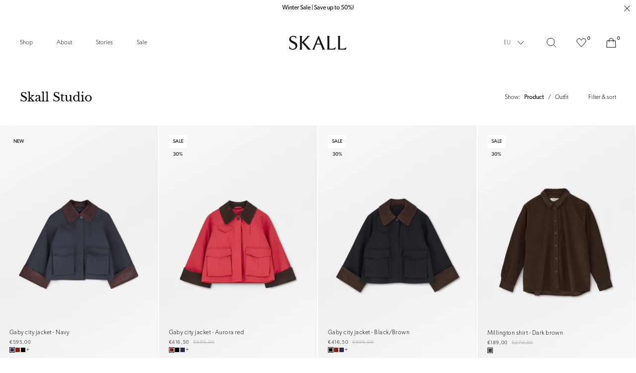

--- FILE ---
content_type: text/html; charset=utf-8
request_url: https://skallstudio.com/collections/skall-studio?page=11%3Fswitch
body_size: 46544
content:
<!doctype html>
<html
  class=""
  lang="en"
  style="--announcement-bar:0px;"
>
  <head><meta charset="utf-8">
<meta http-equiv="X-UA-Compatible" content="IE=edge">
<meta name="viewport" content="width=device-width,initial-scale=1"><link
    rel="apple-touch-icon"
    sizes="180x180"
    href="//skallstudio.com/cdn/shop/files/FavIcon_Secondary_Black.png?crop=center&height=180&v=1765546730&width=180"
  >
  <link
    rel="icon"
    type="image/png"
    sizes="32x32"
    href="//skallstudio.com/cdn/shop/files/FavIcon_Secondary_Black.png?crop=center&height=32&v=1765546730&width=32"
  >
  <link
    rel="icon"
    type="image/png"
    sizes="16x16"
    href="//skallstudio.com/cdn/shop/files/FavIcon_Secondary_Black.png?crop=center&height=16&v=1765546730&width=16"
  ><meta name="google-site-verification" content="aqqnvKdzYWfmOAgVOWQSXgluQs9RNz_cPfRkYHUlEls" />
<meta name="facebook-domain-verification" content="wzc2lasybntewm0onwrmrj12f2853o" />
<meta property="og:url" content="https://skallstudio.com/collections/skall-studio?page=11%3fswitch">
<meta property="og:site_name" content="Skall Studio ENG">
<meta property="og:type" content="website">
<meta property="og:title" content="Skall Studio">
<meta property="og:description" content="Skall Studio ENG"><meta
    property="og:image:secure_url"
    content="https://skallstudio.com/cdn/shop/files/Skall_Logo-01_1.png?crop=center&height=630&v=1674643154&width=1200"
  >
  <meta
    property="og:image"
    content="https://skallstudio.com/cdn/shop/files/Skall_Logo-01_1.png?crop=center&height=630&v=1674643154&width=1200"
  >
  <meta content="1200" property="og:image:width">
  <meta content="630" property="og:image:height"><meta name="twitter:title" content="Skall Studio ENG">
<meta name="twitter:description" content="Skall Studio ENG"><meta
    content="https://skallstudio.com/cdn/shop/files/Skall_Logo-01_1.png?crop=center&height=4096&v=1674643154&width=4096"
    name="twitter:image"
  >

<script type="application/ld+json">
  {
    "@context": "https://schema.org",
    "@type": "BreadcrumbList",
  "itemListElement": [{
      "@type": "ListItem",
      "position": 1,
      "name": "Home",
      "item": "https:\/\/skallstudio.com"
    },{
        "@type": "ListItem",
        "position": 2,
        "name": "Skall Studio",
        "item": "https:\/\/skallstudio.com\/collections\/skall-studio"
      }]
  }
</script><title>Skall Studio
  
    &ndash;
    Skall Studio ENG</title><link rel="canonical" href="https://skallstudio.com/collections/skall-studio?page=11%3fswitch"><style>
  .font-heading, h1, .h1, h2, .h2, h3, .h3, h4, .h4, h5, .h5, h6, .h6 {
    font-family: "Libre Baskerville", -apple-system, BlinkMacSystemFont, Segoe UI, Helvetica, Arial, sans-serif, "Apple Color Emoji", "Segoe UI Emoji";
    font-weight: 400;
    line-height: 1.4;
  }

  @font-face {
  font-family: "Libre Baskerville";
  font-weight: 400;
  font-style: normal;
  font-display: swap;
  src: url("//skallstudio.com/cdn/fonts/libre_baskerville/librebaskerville_n4.2ec9ee517e3ce28d5f1e6c6e75efd8a97e59c189.woff2") format("woff2"),
       url("//skallstudio.com/cdn/fonts/libre_baskerville/librebaskerville_n4.323789551b85098885c8eccedfb1bd8f25f56007.woff") format("woff");
}

</style><link href="//skallstudio.com/cdn/shop/t/90/assets/app.min.css?v=85426144595946319851758613133" rel="stylesheet" type="text/css" media="all" /><link href="//skallstudio.com/cdn/shop/t/90/assets/custom.css?v=6195037344038452151708674889" rel="stylesheet" type="text/css" media="all" /><link
  rel="preload"
  href="https://use.typekit.net/pyu8dyp.css"
  as="style"
  onload="this.onload=null;this.rel='stylesheet'"
>

<noscript>
  <link href="https://use.typekit.net/pyu8dyp.css" rel="stylesheet">
</noscript><script>
  window.theme = {
    strings: {
      addToCart: "Add to cart",
      soldOut: "Sold out",
      unavailable: "Select variant",
      selectOption: "Select {{ option }}",
      freeShipping: "Free",
      shippingAtCheckout: "Shipping will be calculated at checkout.",
      viewAll: "See all results",
      numberOfResults: "{{count}} results",
      sizes: "Sizes",
      searchProductSuggestion: "Product suggestions",
      searchNoResults: "Sorry, we can’t find the page you are looking for",
      searchNoResultsSubText: "\u003cp\u003eNo need to panic. Let us help you find your way.\u003c\/p\u003e",
      searchNoResultsSupport: "\u003cp\u003eStill can’t find what your searching for? Don’t hesitate to contact on at \u003ca href=\"mailto:info@skallstudio.com\" title=\"mailto:info@skallstudio.com\"\u003einfo@skallstudio.com\u003c\/a\u003e\u003c\/p\u003e",
      searchNoResultsLinklist: "\u003cdiv class=\"flex flex-wrap lg:space-x-6 space-x-3 lg:mt-10 mt-6\"\u003e\u003c\/div\u003e",
    },
    giftWrapProductVariantId: 41216692748476,
    giftWrapPropertyKey: 'wrap_type',
    giftWrapPropertyValue: 'normal',
    moneyFormat: "€{{amount_with_comma_separator}}",
    noDecimalsMoneyFormat: '€{{amount_with_comma_separator}}'.replace('€{{amount_with_comma_separator}}'.match(/{{\s*(\w+)\s*}}/)[1], 'amount_no_decimals'),
    cart: {"note":null,"attributes":{},"original_total_price":0,"total_price":0,"total_discount":0,"total_weight":0.0,"item_count":0,"items":[],"requires_shipping":false,"currency":"EUR","items_subtotal_price":0,"cart_level_discount_applications":[],"checkout_charge_amount":0},
    freeProduct: null,
    freeProductExclusions: [9070036549965,9070038647117,9070038286669,9070037270861,9070035927373,4977398284421,9070036910413,7285701640380,10252176326989,10252220268877,10252240486733],
    freeProductThreshold: 0,
    allProductsCount: 385,
    allPageCount: 2,
    file_url: "\/\/skallstudio.com\/cdn\/shop\/files\/x.x_16x16_crop_center.png?v=12157",
    clerk: {
      searchEnabled: true,
      apiKey: "OS2IgCrlsW3kDMEV2dbg06HRTYCIIcaH"
    }
  };

  
  
  if (window.location.search.includes('p=') && !window.location.search.includes('p=1') && window.location.search.length !== 0) {
    window.addEventListener("pageshow", function (evt) {
      if (evt.persisted) {
        setTimeout(function () {
          window.location.reload();
        }, 10);
      }
    }, false);
  }
  
</script><!-- Start of Clerk.io E-commerce Personalisation tool - www.clerk.io -->
  <script type="text/javascript">
    (function (w, d) {
      var e = d.createElement("script"); e.type = "text/javascript"; e.async = true;
      e.src = "https://cdn.clerk.io/clerk.js";
      var s = d.getElementsByTagName("script")[0]; s.parentNode.insertBefore(e, s);
      w.__clerk_q = w.__clerk_q || []; w.Clerk = w.Clerk || function () {
        w.__clerk_q.push(arguments);
      };
    })(window, document);

    document.addEventListener("DOMContentLoaded", (e) => {
      let publicKey = 'OS2IgCrlsW3kDMEV2dbg06HRTYCIIcaH';

      Clerk("config", {
        key: publicKey,
        formatters: {
          currency_converter: function (price) {
            var converted_price = (price * Shopify.currency.rate);
            return (converted_price).toString();
          }
        },
        globals: {
          currency_iso: "EUR",
          currency_symbol: "€",
          clerkShopLocale: "en",
          template_name: "collection",
          clerkCountry: "/"
        }
      });

      ; (async function fetchVisitorId() {
        let visitorId = window.sessionStorage.getItem('visitor_id');
        try {
          if (!visitorId) {
            const response = await fetch(`https://api.clerk.io/v2/misc/visitor_id?key=${publicKey}&visitor=auto`);
            const data = await response.json();
            visitorId = data.visitor;
            window.sessionStorage.setItem('visitor_id', data.visitor);
          }
          Clerk('config', {
            visitor: visitorId,
          });
        } catch (error) {
          console.error('Error:', error);
        } finally {
          window.Shopify.analytics.publish('clerk_pixel_context', {
            localeApiKey: publicKey,
            visitor: visitorId,
          });
        }
      })();
    });
  </script>
  <!-- End of Clerk.io E-commerce Personalisation tool - www.clerk.io --><script src="//skallstudio.com/cdn/shop/t/90/assets/app.min.js?v=7685797954556341731758613132" defer></script>

<script>

    window.dataLayer = window.dataLayer || [];

    function gtag() { dataLayer.push(arguments); }

    // Set default consent to 'denied' as a placeholder

    // Determine actual values based on customer's own requirements

    gtag('consent', 'default', {

        'ad_storage': 'denied',

        'ad_user_data': 'denied',

        'ad_personalization': 'denied',

        'analytics_storage': 'denied',

        'wait_for_update': 500

    });

    gtag('set', 'ads_data_redaction', true);

</script>


<script>

    var cookie_script = document.createElement('script');

    cookie_script.setAttribute('src', 'https://policy.app.cookieinformation.com/uc.js');

    cookie_script.setAttribute('data-culture', 'EN');

    cookie_script.setAttribute('data-gcm-version', '2.0');

    cookie_script.id = 'CookieConsent';

    document.head.appendChild(cookie_script);

    window.addEventListener('CookieInformationConsentGiven', function (event) {
        if (CookieInformation.getConsentGivenFor('cookie_cat_statistic') && CookieInformation.getConsentGivenFor('cookie_cat_marketing')) {

            window.Shopify.customerPrivacy.setTrackingConsent(true, function (e) {



                console.log("Set Tracking Consent", true);

            });

        } else {

            window.Shopify.customerPrivacy.setTrackingConsent(false, function (e) {



                console.log("Set Tracking Consent", false);

            });

        }

    }, false);



</script>


<script id="CookieConsent" src="https://policy.app.cookieinformation.com/uc.js" data-culture="EN" type="text/javascript" data-gcm-version="2.0"></script><script>
    function setTrackingConsent() {
      window.Shopify.loadFeatures(
        [{ name: 'consent-tracking-api', version: '0.1' }],
        function (error) {
          if (error) {
            throw error;
          }

          var canTrackMarketing =
            window.CookieInformation.getConsentGivenFor('cookie_cat_marketing');

          if (!canTrackMarketing) {
            canTrackMarketing = false;
          }

          window.Shopify.customerPrivacy.setTrackingConsent(canTrackMarketing, function () {});
        }
      );
    }

    window.addEventListener('CookieInformationConsentGiven', setTrackingConsent, false);
  </script>
<meta name="google-site-verification" content="aqqnvKdzYWfmOAgVOWQSXgluQs9RNz_cPfRkYHUlEls">
<script defer src="https://d11m6xgl0jyuup.cloudfront.net/main.min.js"> </script><script>window.performance && window.performance.mark && window.performance.mark('shopify.content_for_header.start');</script><meta id="shopify-digital-wallet" name="shopify-digital-wallet" content="/27108802693/digital_wallets/dialog">
<meta name="shopify-checkout-api-token" content="b2fe5163941dfe38c80c214b2d7db2b5">
<meta id="in-context-paypal-metadata" data-shop-id="27108802693" data-venmo-supported="false" data-environment="production" data-locale="en_US" data-paypal-v4="true" data-currency="EUR">
<link rel="alternate" type="application/atom+xml" title="Feed" href="/collections/skall-studio.atom" />
<link rel="next" href="/collections/skall-studio?page=2">
<link rel="alternate" type="application/json+oembed" href="https://skallstudio.com/collections/skall-studio.oembed?page=11%3fswitch">
<script async="async" src="/checkouts/internal/preloads.js?locale=en-DE"></script>
<script id="shopify-features" type="application/json">{"accessToken":"b2fe5163941dfe38c80c214b2d7db2b5","betas":["rich-media-storefront-analytics"],"domain":"skallstudio.com","predictiveSearch":true,"shopId":27108802693,"locale":"en"}</script>
<script>var Shopify = Shopify || {};
Shopify.shop = "skall-studio-eur.myshopify.com";
Shopify.locale = "en";
Shopify.currency = {"active":"EUR","rate":"1.0"};
Shopify.country = "DE";
Shopify.theme = {"name":"[Production] Skall studio 2.0","id":131922886844,"schema_name":"Skall studio","schema_version":"1.0","theme_store_id":null,"role":"main"};
Shopify.theme.handle = "null";
Shopify.theme.style = {"id":null,"handle":null};
Shopify.cdnHost = "skallstudio.com/cdn";
Shopify.routes = Shopify.routes || {};
Shopify.routes.root = "/";</script>
<script type="module">!function(o){(o.Shopify=o.Shopify||{}).modules=!0}(window);</script>
<script>!function(o){function n(){var o=[];function n(){o.push(Array.prototype.slice.apply(arguments))}return n.q=o,n}var t=o.Shopify=o.Shopify||{};t.loadFeatures=n(),t.autoloadFeatures=n()}(window);</script>
<script id="shop-js-analytics" type="application/json">{"pageType":"collection"}</script>
<script defer="defer" async type="module" src="//skallstudio.com/cdn/shopifycloud/shop-js/modules/v2/client.init-shop-cart-sync_BdyHc3Nr.en.esm.js"></script>
<script defer="defer" async type="module" src="//skallstudio.com/cdn/shopifycloud/shop-js/modules/v2/chunk.common_Daul8nwZ.esm.js"></script>
<script type="module">
  await import("//skallstudio.com/cdn/shopifycloud/shop-js/modules/v2/client.init-shop-cart-sync_BdyHc3Nr.en.esm.js");
await import("//skallstudio.com/cdn/shopifycloud/shop-js/modules/v2/chunk.common_Daul8nwZ.esm.js");

  window.Shopify.SignInWithShop?.initShopCartSync?.({"fedCMEnabled":true,"windoidEnabled":true});

</script>
<script>(function() {
  var isLoaded = false;
  function asyncLoad() {
    if (isLoaded) return;
    isLoaded = true;
    var urls = ["https:\/\/dfjp7gc2z6ooe.cloudfront.net\/assets\/sky_pilot_v3.js?shop=skall-studio-eur.myshopify.com","\/\/app.backinstock.org\/widget\/29275_1675165929.js?category=bis\u0026v=6\u0026shop=skall-studio-eur.myshopify.com"];
    for (var i = 0; i < urls.length; i++) {
      var s = document.createElement('script');
      s.type = 'text/javascript';
      s.async = true;
      s.src = urls[i];
      var x = document.getElementsByTagName('script')[0];
      x.parentNode.insertBefore(s, x);
    }
  };
  if(window.attachEvent) {
    window.attachEvent('onload', asyncLoad);
  } else {
    window.addEventListener('load', asyncLoad, false);
  }
})();</script>
<script id="__st">var __st={"a":27108802693,"offset":3600,"reqid":"a44c30f3-6bd7-446e-8dee-90a9cc690277-1769022546","pageurl":"skallstudio.com\/collections\/skall-studio?page=11%3Fswitch","u":"e96174e17561","p":"collection","rtyp":"collection","rid":166845448325};</script>
<script>window.ShopifyPaypalV4VisibilityTracking = true;</script>
<script id="captcha-bootstrap">!function(){'use strict';const t='contact',e='account',n='new_comment',o=[[t,t],['blogs',n],['comments',n],[t,'customer']],c=[[e,'customer_login'],[e,'guest_login'],[e,'recover_customer_password'],[e,'create_customer']],r=t=>t.map((([t,e])=>`form[action*='/${t}']:not([data-nocaptcha='true']) input[name='form_type'][value='${e}']`)).join(','),a=t=>()=>t?[...document.querySelectorAll(t)].map((t=>t.form)):[];function s(){const t=[...o],e=r(t);return a(e)}const i='password',u='form_key',d=['recaptcha-v3-token','g-recaptcha-response','h-captcha-response',i],f=()=>{try{return window.sessionStorage}catch{return}},m='__shopify_v',_=t=>t.elements[u];function p(t,e,n=!1){try{const o=window.sessionStorage,c=JSON.parse(o.getItem(e)),{data:r}=function(t){const{data:e,action:n}=t;return t[m]||n?{data:e,action:n}:{data:t,action:n}}(c);for(const[e,n]of Object.entries(r))t.elements[e]&&(t.elements[e].value=n);n&&o.removeItem(e)}catch(o){console.error('form repopulation failed',{error:o})}}const l='form_type',E='cptcha';function T(t){t.dataset[E]=!0}const w=window,h=w.document,L='Shopify',v='ce_forms',y='captcha';let A=!1;((t,e)=>{const n=(g='f06e6c50-85a8-45c8-87d0-21a2b65856fe',I='https://cdn.shopify.com/shopifycloud/storefront-forms-hcaptcha/ce_storefront_forms_captcha_hcaptcha.v1.5.2.iife.js',D={infoText:'Protected by hCaptcha',privacyText:'Privacy',termsText:'Terms'},(t,e,n)=>{const o=w[L][v],c=o.bindForm;if(c)return c(t,g,e,D).then(n);var r;o.q.push([[t,g,e,D],n]),r=I,A||(h.body.append(Object.assign(h.createElement('script'),{id:'captcha-provider',async:!0,src:r})),A=!0)});var g,I,D;w[L]=w[L]||{},w[L][v]=w[L][v]||{},w[L][v].q=[],w[L][y]=w[L][y]||{},w[L][y].protect=function(t,e){n(t,void 0,e),T(t)},Object.freeze(w[L][y]),function(t,e,n,w,h,L){const[v,y,A,g]=function(t,e,n){const i=e?o:[],u=t?c:[],d=[...i,...u],f=r(d),m=r(i),_=r(d.filter((([t,e])=>n.includes(e))));return[a(f),a(m),a(_),s()]}(w,h,L),I=t=>{const e=t.target;return e instanceof HTMLFormElement?e:e&&e.form},D=t=>v().includes(t);t.addEventListener('submit',(t=>{const e=I(t);if(!e)return;const n=D(e)&&!e.dataset.hcaptchaBound&&!e.dataset.recaptchaBound,o=_(e),c=g().includes(e)&&(!o||!o.value);(n||c)&&t.preventDefault(),c&&!n&&(function(t){try{if(!f())return;!function(t){const e=f();if(!e)return;const n=_(t);if(!n)return;const o=n.value;o&&e.removeItem(o)}(t);const e=Array.from(Array(32),(()=>Math.random().toString(36)[2])).join('');!function(t,e){_(t)||t.append(Object.assign(document.createElement('input'),{type:'hidden',name:u})),t.elements[u].value=e}(t,e),function(t,e){const n=f();if(!n)return;const o=[...t.querySelectorAll(`input[type='${i}']`)].map((({name:t})=>t)),c=[...d,...o],r={};for(const[a,s]of new FormData(t).entries())c.includes(a)||(r[a]=s);n.setItem(e,JSON.stringify({[m]:1,action:t.action,data:r}))}(t,e)}catch(e){console.error('failed to persist form',e)}}(e),e.submit())}));const S=(t,e)=>{t&&!t.dataset[E]&&(n(t,e.some((e=>e===t))),T(t))};for(const o of['focusin','change'])t.addEventListener(o,(t=>{const e=I(t);D(e)&&S(e,y())}));const B=e.get('form_key'),M=e.get(l),P=B&&M;t.addEventListener('DOMContentLoaded',(()=>{const t=y();if(P)for(const e of t)e.elements[l].value===M&&p(e,B);[...new Set([...A(),...v().filter((t=>'true'===t.dataset.shopifyCaptcha))])].forEach((e=>S(e,t)))}))}(h,new URLSearchParams(w.location.search),n,t,e,['guest_login'])})(!0,!0)}();</script>
<script integrity="sha256-4kQ18oKyAcykRKYeNunJcIwy7WH5gtpwJnB7kiuLZ1E=" data-source-attribution="shopify.loadfeatures" defer="defer" src="//skallstudio.com/cdn/shopifycloud/storefront/assets/storefront/load_feature-a0a9edcb.js" crossorigin="anonymous"></script>
<script data-source-attribution="shopify.dynamic_checkout.dynamic.init">var Shopify=Shopify||{};Shopify.PaymentButton=Shopify.PaymentButton||{isStorefrontPortableWallets:!0,init:function(){window.Shopify.PaymentButton.init=function(){};var t=document.createElement("script");t.src="https://skallstudio.com/cdn/shopifycloud/portable-wallets/latest/portable-wallets.en.js",t.type="module",document.head.appendChild(t)}};
</script>
<script data-source-attribution="shopify.dynamic_checkout.buyer_consent">
  function portableWalletsHideBuyerConsent(e){var t=document.getElementById("shopify-buyer-consent"),n=document.getElementById("shopify-subscription-policy-button");t&&n&&(t.classList.add("hidden"),t.setAttribute("aria-hidden","true"),n.removeEventListener("click",e))}function portableWalletsShowBuyerConsent(e){var t=document.getElementById("shopify-buyer-consent"),n=document.getElementById("shopify-subscription-policy-button");t&&n&&(t.classList.remove("hidden"),t.removeAttribute("aria-hidden"),n.addEventListener("click",e))}window.Shopify?.PaymentButton&&(window.Shopify.PaymentButton.hideBuyerConsent=portableWalletsHideBuyerConsent,window.Shopify.PaymentButton.showBuyerConsent=portableWalletsShowBuyerConsent);
</script>
<script data-source-attribution="shopify.dynamic_checkout.cart.bootstrap">document.addEventListener("DOMContentLoaded",(function(){function t(){return document.querySelector("shopify-accelerated-checkout-cart, shopify-accelerated-checkout")}if(t())Shopify.PaymentButton.init();else{new MutationObserver((function(e,n){t()&&(Shopify.PaymentButton.init(),n.disconnect())})).observe(document.body,{childList:!0,subtree:!0})}}));
</script>
<link id="shopify-accelerated-checkout-styles" rel="stylesheet" media="screen" href="https://skallstudio.com/cdn/shopifycloud/portable-wallets/latest/accelerated-checkout-backwards-compat.css" crossorigin="anonymous">
<style id="shopify-accelerated-checkout-cart">
        #shopify-buyer-consent {
  margin-top: 1em;
  display: inline-block;
  width: 100%;
}

#shopify-buyer-consent.hidden {
  display: none;
}

#shopify-subscription-policy-button {
  background: none;
  border: none;
  padding: 0;
  text-decoration: underline;
  font-size: inherit;
  cursor: pointer;
}

#shopify-subscription-policy-button::before {
  box-shadow: none;
}

      </style>

<script>window.performance && window.performance.mark && window.performance.mark('shopify.content_for_header.end');</script>
  <!-- BEGIN app block: shopify://apps/klaviyo-email-marketing-sms/blocks/klaviyo-onsite-embed/2632fe16-c075-4321-a88b-50b567f42507 -->












  <script async src="https://static.klaviyo.com/onsite/js/VhHzhk/klaviyo.js?company_id=VhHzhk"></script>
  <script>!function(){if(!window.klaviyo){window._klOnsite=window._klOnsite||[];try{window.klaviyo=new Proxy({},{get:function(n,i){return"push"===i?function(){var n;(n=window._klOnsite).push.apply(n,arguments)}:function(){for(var n=arguments.length,o=new Array(n),w=0;w<n;w++)o[w]=arguments[w];var t="function"==typeof o[o.length-1]?o.pop():void 0,e=new Promise((function(n){window._klOnsite.push([i].concat(o,[function(i){t&&t(i),n(i)}]))}));return e}}})}catch(n){window.klaviyo=window.klaviyo||[],window.klaviyo.push=function(){var n;(n=window._klOnsite).push.apply(n,arguments)}}}}();</script>

  




  <script>
    window.klaviyoReviewsProductDesignMode = false
  </script>







<!-- END app block --><link href="https://monorail-edge.shopifysvc.com" rel="dns-prefetch">
<script>(function(){if ("sendBeacon" in navigator && "performance" in window) {try {var session_token_from_headers = performance.getEntriesByType('navigation')[0].serverTiming.find(x => x.name == '_s').description;} catch {var session_token_from_headers = undefined;}var session_cookie_matches = document.cookie.match(/_shopify_s=([^;]*)/);var session_token_from_cookie = session_cookie_matches && session_cookie_matches.length === 2 ? session_cookie_matches[1] : "";var session_token = session_token_from_headers || session_token_from_cookie || "";function handle_abandonment_event(e) {var entries = performance.getEntries().filter(function(entry) {return /monorail-edge.shopifysvc.com/.test(entry.name);});if (!window.abandonment_tracked && entries.length === 0) {window.abandonment_tracked = true;var currentMs = Date.now();var navigation_start = performance.timing.navigationStart;var payload = {shop_id: 27108802693,url: window.location.href,navigation_start,duration: currentMs - navigation_start,session_token,page_type: "collection"};window.navigator.sendBeacon("https://monorail-edge.shopifysvc.com/v1/produce", JSON.stringify({schema_id: "online_store_buyer_site_abandonment/1.1",payload: payload,metadata: {event_created_at_ms: currentMs,event_sent_at_ms: currentMs}}));}}window.addEventListener('pagehide', handle_abandonment_event);}}());</script>
<script id="web-pixels-manager-setup">(function e(e,d,r,n,o){if(void 0===o&&(o={}),!Boolean(null===(a=null===(i=window.Shopify)||void 0===i?void 0:i.analytics)||void 0===a?void 0:a.replayQueue)){var i,a;window.Shopify=window.Shopify||{};var t=window.Shopify;t.analytics=t.analytics||{};var s=t.analytics;s.replayQueue=[],s.publish=function(e,d,r){return s.replayQueue.push([e,d,r]),!0};try{self.performance.mark("wpm:start")}catch(e){}var l=function(){var e={modern:/Edge?\/(1{2}[4-9]|1[2-9]\d|[2-9]\d{2}|\d{4,})\.\d+(\.\d+|)|Firefox\/(1{2}[4-9]|1[2-9]\d|[2-9]\d{2}|\d{4,})\.\d+(\.\d+|)|Chrom(ium|e)\/(9{2}|\d{3,})\.\d+(\.\d+|)|(Maci|X1{2}).+ Version\/(15\.\d+|(1[6-9]|[2-9]\d|\d{3,})\.\d+)([,.]\d+|)( \(\w+\)|)( Mobile\/\w+|) Safari\/|Chrome.+OPR\/(9{2}|\d{3,})\.\d+\.\d+|(CPU[ +]OS|iPhone[ +]OS|CPU[ +]iPhone|CPU IPhone OS|CPU iPad OS)[ +]+(15[._]\d+|(1[6-9]|[2-9]\d|\d{3,})[._]\d+)([._]\d+|)|Android:?[ /-](13[3-9]|1[4-9]\d|[2-9]\d{2}|\d{4,})(\.\d+|)(\.\d+|)|Android.+Firefox\/(13[5-9]|1[4-9]\d|[2-9]\d{2}|\d{4,})\.\d+(\.\d+|)|Android.+Chrom(ium|e)\/(13[3-9]|1[4-9]\d|[2-9]\d{2}|\d{4,})\.\d+(\.\d+|)|SamsungBrowser\/([2-9]\d|\d{3,})\.\d+/,legacy:/Edge?\/(1[6-9]|[2-9]\d|\d{3,})\.\d+(\.\d+|)|Firefox\/(5[4-9]|[6-9]\d|\d{3,})\.\d+(\.\d+|)|Chrom(ium|e)\/(5[1-9]|[6-9]\d|\d{3,})\.\d+(\.\d+|)([\d.]+$|.*Safari\/(?![\d.]+ Edge\/[\d.]+$))|(Maci|X1{2}).+ Version\/(10\.\d+|(1[1-9]|[2-9]\d|\d{3,})\.\d+)([,.]\d+|)( \(\w+\)|)( Mobile\/\w+|) Safari\/|Chrome.+OPR\/(3[89]|[4-9]\d|\d{3,})\.\d+\.\d+|(CPU[ +]OS|iPhone[ +]OS|CPU[ +]iPhone|CPU IPhone OS|CPU iPad OS)[ +]+(10[._]\d+|(1[1-9]|[2-9]\d|\d{3,})[._]\d+)([._]\d+|)|Android:?[ /-](13[3-9]|1[4-9]\d|[2-9]\d{2}|\d{4,})(\.\d+|)(\.\d+|)|Mobile Safari.+OPR\/([89]\d|\d{3,})\.\d+\.\d+|Android.+Firefox\/(13[5-9]|1[4-9]\d|[2-9]\d{2}|\d{4,})\.\d+(\.\d+|)|Android.+Chrom(ium|e)\/(13[3-9]|1[4-9]\d|[2-9]\d{2}|\d{4,})\.\d+(\.\d+|)|Android.+(UC? ?Browser|UCWEB|U3)[ /]?(15\.([5-9]|\d{2,})|(1[6-9]|[2-9]\d|\d{3,})\.\d+)\.\d+|SamsungBrowser\/(5\.\d+|([6-9]|\d{2,})\.\d+)|Android.+MQ{2}Browser\/(14(\.(9|\d{2,})|)|(1[5-9]|[2-9]\d|\d{3,})(\.\d+|))(\.\d+|)|K[Aa][Ii]OS\/(3\.\d+|([4-9]|\d{2,})\.\d+)(\.\d+|)/},d=e.modern,r=e.legacy,n=navigator.userAgent;return n.match(d)?"modern":n.match(r)?"legacy":"unknown"}(),u="modern"===l?"modern":"legacy",c=(null!=n?n:{modern:"",legacy:""})[u],f=function(e){return[e.baseUrl,"/wpm","/b",e.hashVersion,"modern"===e.buildTarget?"m":"l",".js"].join("")}({baseUrl:d,hashVersion:r,buildTarget:u}),m=function(e){var d=e.version,r=e.bundleTarget,n=e.surface,o=e.pageUrl,i=e.monorailEndpoint;return{emit:function(e){var a=e.status,t=e.errorMsg,s=(new Date).getTime(),l=JSON.stringify({metadata:{event_sent_at_ms:s},events:[{schema_id:"web_pixels_manager_load/3.1",payload:{version:d,bundle_target:r,page_url:o,status:a,surface:n,error_msg:t},metadata:{event_created_at_ms:s}}]});if(!i)return console&&console.warn&&console.warn("[Web Pixels Manager] No Monorail endpoint provided, skipping logging."),!1;try{return self.navigator.sendBeacon.bind(self.navigator)(i,l)}catch(e){}var u=new XMLHttpRequest;try{return u.open("POST",i,!0),u.setRequestHeader("Content-Type","text/plain"),u.send(l),!0}catch(e){return console&&console.warn&&console.warn("[Web Pixels Manager] Got an unhandled error while logging to Monorail."),!1}}}}({version:r,bundleTarget:l,surface:e.surface,pageUrl:self.location.href,monorailEndpoint:e.monorailEndpoint});try{o.browserTarget=l,function(e){var d=e.src,r=e.async,n=void 0===r||r,o=e.onload,i=e.onerror,a=e.sri,t=e.scriptDataAttributes,s=void 0===t?{}:t,l=document.createElement("script"),u=document.querySelector("head"),c=document.querySelector("body");if(l.async=n,l.src=d,a&&(l.integrity=a,l.crossOrigin="anonymous"),s)for(var f in s)if(Object.prototype.hasOwnProperty.call(s,f))try{l.dataset[f]=s[f]}catch(e){}if(o&&l.addEventListener("load",o),i&&l.addEventListener("error",i),u)u.appendChild(l);else{if(!c)throw new Error("Did not find a head or body element to append the script");c.appendChild(l)}}({src:f,async:!0,onload:function(){if(!function(){var e,d;return Boolean(null===(d=null===(e=window.Shopify)||void 0===e?void 0:e.analytics)||void 0===d?void 0:d.initialized)}()){var d=window.webPixelsManager.init(e)||void 0;if(d){var r=window.Shopify.analytics;r.replayQueue.forEach((function(e){var r=e[0],n=e[1],o=e[2];d.publishCustomEvent(r,n,o)})),r.replayQueue=[],r.publish=d.publishCustomEvent,r.visitor=d.visitor,r.initialized=!0}}},onerror:function(){return m.emit({status:"failed",errorMsg:"".concat(f," has failed to load")})},sri:function(e){var d=/^sha384-[A-Za-z0-9+/=]+$/;return"string"==typeof e&&d.test(e)}(c)?c:"",scriptDataAttributes:o}),m.emit({status:"loading"})}catch(e){m.emit({status:"failed",errorMsg:(null==e?void 0:e.message)||"Unknown error"})}}})({shopId: 27108802693,storefrontBaseUrl: "https://skallstudio.com",extensionsBaseUrl: "https://extensions.shopifycdn.com/cdn/shopifycloud/web-pixels-manager",monorailEndpoint: "https://monorail-edge.shopifysvc.com/unstable/produce_batch",surface: "storefront-renderer",enabledBetaFlags: ["2dca8a86"],webPixelsConfigList: [{"id":"3150807373","configuration":"{\"accountID\":\"V5cTeL\",\"webPixelConfig\":\"eyJlbmFibGVBZGRlZFRvQ2FydEV2ZW50cyI6IHRydWV9\"}","eventPayloadVersion":"v1","runtimeContext":"STRICT","scriptVersion":"524f6c1ee37bacdca7657a665bdca589","type":"APP","apiClientId":123074,"privacyPurposes":["ANALYTICS","MARKETING"],"dataSharingAdjustments":{"protectedCustomerApprovalScopes":["read_customer_address","read_customer_email","read_customer_name","read_customer_personal_data","read_customer_phone"]}},{"id":"148635981","configuration":"{\"tagID\":\"2613075570111\"}","eventPayloadVersion":"v1","runtimeContext":"STRICT","scriptVersion":"18031546ee651571ed29edbe71a3550b","type":"APP","apiClientId":3009811,"privacyPurposes":["ANALYTICS","MARKETING","SALE_OF_DATA"],"dataSharingAdjustments":{"protectedCustomerApprovalScopes":["read_customer_address","read_customer_email","read_customer_name","read_customer_personal_data","read_customer_phone"]}},{"id":"90734925","eventPayloadVersion":"1","runtimeContext":"LAX","scriptVersion":"5","type":"CUSTOM","privacyPurposes":["MARKETING","SALE_OF_DATA"],"name":"Google Ads"},{"id":"90767693","eventPayloadVersion":"1","runtimeContext":"LAX","scriptVersion":"12","type":"CUSTOM","privacyPurposes":["ANALYTICS","MARKETING","SALE_OF_DATA"],"name":"GTM"},{"id":"227017037","eventPayloadVersion":"1","runtimeContext":"LAX","scriptVersion":"1","type":"CUSTOM","privacyPurposes":["ANALYTICS","MARKETING","SALE_OF_DATA"],"name":"Clerk - Sales Tracking"},{"id":"shopify-app-pixel","configuration":"{}","eventPayloadVersion":"v1","runtimeContext":"STRICT","scriptVersion":"0450","apiClientId":"shopify-pixel","type":"APP","privacyPurposes":["ANALYTICS","MARKETING"]},{"id":"shopify-custom-pixel","eventPayloadVersion":"v1","runtimeContext":"LAX","scriptVersion":"0450","apiClientId":"shopify-pixel","type":"CUSTOM","privacyPurposes":["ANALYTICS","MARKETING"]}],isMerchantRequest: false,initData: {"shop":{"name":"Skall Studio ENG","paymentSettings":{"currencyCode":"EUR"},"myshopifyDomain":"skall-studio-eur.myshopify.com","countryCode":"DK","storefrontUrl":"https:\/\/skallstudio.com"},"customer":null,"cart":null,"checkout":null,"productVariants":[],"purchasingCompany":null},},"https://skallstudio.com/cdn","fcfee988w5aeb613cpc8e4bc33m6693e112",{"modern":"","legacy":""},{"shopId":"27108802693","storefrontBaseUrl":"https:\/\/skallstudio.com","extensionBaseUrl":"https:\/\/extensions.shopifycdn.com\/cdn\/shopifycloud\/web-pixels-manager","surface":"storefront-renderer","enabledBetaFlags":"[\"2dca8a86\"]","isMerchantRequest":"false","hashVersion":"fcfee988w5aeb613cpc8e4bc33m6693e112","publish":"custom","events":"[[\"page_viewed\",{}],[\"collection_viewed\",{\"collection\":{\"id\":\"166845448325\",\"title\":\"Skall Studio\",\"productVariants\":[{\"price\":{\"amount\":595.0,\"currencyCode\":\"EUR\"},\"product\":{\"title\":\"Gaby city jacket - Navy\",\"vendor\":\"Skall Studio\",\"id\":\"10479976841549\",\"untranslatedTitle\":\"Gaby city jacket - Navy\",\"url\":\"\/products\/gaby-city-jacket-jacket-navy\",\"type\":\"Jacket\"},\"id\":\"53130950213965\",\"image\":{\"src\":\"\/\/skallstudio.com\/cdn\/shop\/files\/Gaby_city_jacket-Jacket-10018-25166-Navy.jpg?v=1767712651\"},\"sku\":\"10018-25166\\\\Navy\\\\32\",\"title\":\"32\",\"untranslatedTitle\":\"32\"},{\"price\":{\"amount\":416.5,\"currencyCode\":\"EUR\"},\"product\":{\"title\":\"Gaby city jacket - Aurora red\",\"vendor\":\"Skall Studio\",\"id\":\"10200222859597\",\"untranslatedTitle\":\"Gaby city jacket - Aurora red\",\"url\":\"\/products\/gaby-city-jacket-jacket-aurora-red\",\"type\":\"Jacket\"},\"id\":\"52188447539533\",\"image\":{\"src\":\"\/\/skallstudio.com\/cdn\/shop\/files\/Gaby_city_jacket-Jacket-10018-25166-Aurora_red.jpg?v=1754299739\"},\"sku\":\"10018-25166\\\\Aurora red\\\\32\",\"title\":\"32\",\"untranslatedTitle\":\"32\"},{\"price\":{\"amount\":416.5,\"currencyCode\":\"EUR\"},\"product\":{\"title\":\"Gaby city jacket - Black\/Brown\",\"vendor\":\"Skall Studio\",\"id\":\"10200222990669\",\"untranslatedTitle\":\"Gaby city jacket - Black\/Brown\",\"url\":\"\/products\/gaby-city-jacket-jacket-black-brown\",\"type\":\"Jacket\"},\"id\":\"52188447867213\",\"image\":{\"src\":\"\/\/skallstudio.com\/cdn\/shop\/files\/Gaby_city_jacket-Jacket-10018-25166-Black_Brown.jpg?v=1754299754\"},\"sku\":\"10018-25166\\\\Black\/Brown\\\\32\",\"title\":\"32\",\"untranslatedTitle\":\"32\"},{\"price\":{\"amount\":189.0,\"currencyCode\":\"EUR\"},\"product\":{\"title\":\"Millington shirt - Dark brown\",\"vendor\":\"Skall Studio\",\"id\":\"10224663200077\",\"untranslatedTitle\":\"Millington shirt - Dark brown\",\"url\":\"\/products\/millington-shirt-shirt-dark-brown\",\"type\":\"Shirt\"},\"id\":\"52269289177421\",\"image\":{\"src\":\"\/\/skallstudio.com\/cdn\/shop\/files\/Millington_shirt-Shirt-10214-25220_GOTS-Dark_brown.jpg?v=1755687147\"},\"sku\":\"10214-25220 GOTS\\\\Dark brown\\\\32\",\"title\":\"32\",\"untranslatedTitle\":\"32\"},{\"price\":{\"amount\":217.0,\"currencyCode\":\"EUR\"},\"product\":{\"title\":\"Jasmine pants - Dark brown\",\"vendor\":\"Skall Studio\",\"id\":\"10224665428301\",\"untranslatedTitle\":\"Jasmine pants - Dark brown\",\"url\":\"\/products\/jasmine-pants-pants-dark-brown\",\"type\":\"Pants\"},\"id\":\"52269296615757\",\"image\":{\"src\":\"\/\/skallstudio.com\/cdn\/shop\/files\/Jasmine_pants-Pants-10214-25221_GOTS-Dark_brown.jpg?v=1755687195\"},\"sku\":\"10214-25221 GOTS\\\\Dark brown\\\\32\",\"title\":\"32\",\"untranslatedTitle\":\"32\"},{\"price\":{\"amount\":245.0,\"currencyCode\":\"EUR\"},\"product\":{\"title\":\"Emmerson trousers - Dark brown\",\"vendor\":\"Skall Studio\",\"id\":\"10224684958029\",\"untranslatedTitle\":\"Emmerson trousers - Dark brown\",\"url\":\"\/products\/emmerson-trousers-trousers-dark-brown\",\"type\":\"Trousers\"},\"id\":\"52269344883021\",\"image\":{\"src\":\"\/\/skallstudio.com\/cdn\/shop\/files\/Emmerson_trousers-Trousers-10312-25227-Dark_brown.jpg?v=1755687651\"},\"sku\":\"10312-25227\\\\Dark brown\\\\32\",\"title\":\"32\",\"untranslatedTitle\":\"32\"},{\"price\":{\"amount\":339.5,\"currencyCode\":\"EUR\"},\"product\":{\"title\":\"Erin waistcoat - Dark brown\",\"vendor\":\"Skall Studio\",\"id\":\"10224686301517\",\"untranslatedTitle\":\"Erin waistcoat - Dark brown\",\"url\":\"\/products\/erin-waistcoat-waistcoat-dark-brown\",\"type\":\"Waistcoat\"},\"id\":\"52269347668301\",\"image\":{\"src\":\"\/\/skallstudio.com\/cdn\/shop\/files\/Erin_waistcoat-Waistcoat-10312-25228-Dark_brown.jpg?v=1755846200\"},\"sku\":\"10312-25228\\\\Dark brown\\\\32\",\"title\":\"32\",\"untranslatedTitle\":\"32\"},{\"price\":{\"amount\":210.0,\"currencyCode\":\"EUR\"},\"product\":{\"title\":\"Eva skirt - Dark brown\",\"vendor\":\"Skall Studio\",\"id\":\"10224690200909\",\"untranslatedTitle\":\"Eva skirt - Dark brown\",\"url\":\"\/products\/eva-skirt-skirt-dark-brown\",\"type\":\"Skirt\"},\"id\":\"52269359006029\",\"image\":{\"src\":\"\/\/skallstudio.com\/cdn\/shop\/files\/Eva_skirt-Skirt-10312-25229-Dark_brown.jpg?v=1755687848\"},\"sku\":\"10312-25229\\\\Dark brown\\\\32\",\"title\":\"32\",\"untranslatedTitle\":\"32\"},{\"price\":{\"amount\":98.0,\"currencyCode\":\"EUR\"},\"product\":{\"title\":\"Agnes shirt - Dark brown\",\"vendor\":\"Skall Studio\",\"id\":\"10200221843789\",\"untranslatedTitle\":\"Agnes shirt - Dark brown\",\"url\":\"\/products\/agnes-shirt-shirt-dark-brown\",\"type\":\"Shirt\"},\"id\":\"52188442296653\",\"image\":{\"src\":\"\/\/skallstudio.com\/cdn\/shop\/files\/Agnes_shirt-Shirt-10001-24383_GOTS-Dark_brown.jpg?v=1754299662\"},\"sku\":\"10001-24383 GOTS\\\\Dark brown\\\\32\",\"title\":\"32\",\"untranslatedTitle\":\"32\"},{\"price\":{\"amount\":98.0,\"currencyCode\":\"EUR\"},\"product\":{\"title\":\"Edgar shirt - Sky blue\",\"vendor\":\"Skall Studio\",\"id\":\"10200225349965\",\"untranslatedTitle\":\"Edgar shirt - Sky blue\",\"url\":\"\/products\/edgar-shirt-shirt-sky-blue\",\"type\":\"Shirt\"},\"id\":\"52188461007181\",\"image\":{\"src\":\"\/\/skallstudio.com\/cdn\/shop\/files\/Edgar_shirt-Shirt-10001-24085_GOTS-Sky_blue.jpg?v=1754299972\"},\"sku\":\"10001-24085 GOTS\\\\Sky blue\\\\32\",\"title\":\"32\",\"untranslatedTitle\":\"32\"},{\"price\":{\"amount\":87.5,\"currencyCode\":\"EUR\"},\"product\":{\"title\":\"Edgar pants - Dark brown\",\"vendor\":\"Skall Studio\",\"id\":\"10200227512653\",\"untranslatedTitle\":\"Edgar pants - Dark brown\",\"url\":\"\/products\/edgar-pants-pants-dark-brown\",\"type\":\"Pants\"},\"id\":\"52188468707661\",\"image\":{\"src\":\"\/\/skallstudio.com\/cdn\/shop\/files\/Edgar_pants-Pants-10001-24088_GOTS-Dark_brown.jpg?v=1754300212\"},\"sku\":\"10001-24088 GOTS\\\\Dark brown\\\\32\",\"title\":\"32\",\"untranslatedTitle\":\"32\"},{\"price\":{\"amount\":98.0,\"currencyCode\":\"EUR\"},\"product\":{\"title\":\"Agnes shirt - Sky blue\",\"vendor\":\"Skall Studio\",\"id\":\"10200222040397\",\"untranslatedTitle\":\"Agnes shirt - Sky blue\",\"url\":\"\/products\/agnes-shirt-shirt-sky-blue\",\"type\":\"Shirt\"},\"id\":\"52188444000589\",\"image\":{\"src\":\"\/\/skallstudio.com\/cdn\/shop\/files\/Agnes_shirt-Shirt-10001-24383_GOTS-Sky_blue.jpg?v=1754299677\"},\"sku\":\"10001-24383 GOTS\\\\Sky blue\\\\32\",\"title\":\"32\",\"untranslatedTitle\":\"32\"},{\"price\":{\"amount\":180.0,\"currencyCode\":\"EUR\"},\"product\":{\"title\":\"Leaf shirtdress - Dark brown\",\"vendor\":\"Skall Studio\",\"id\":\"10200223482189\",\"untranslatedTitle\":\"Leaf shirtdress - Dark brown\",\"url\":\"\/products\/leaf-shirtdress-pants-dark-brown\",\"type\":\"Dress\"},\"id\":\"52188450095437\",\"image\":{\"src\":\"\/\/skallstudio.com\/cdn\/shop\/files\/Leaf_shirtdress-Pants-10207-25239_GOTS-Dark_brown.jpg?v=1754299796\"},\"sku\":\"10207-25239 GOTS\\\\Dark brown\\\\32\",\"title\":\"32\",\"untranslatedTitle\":\"32\"},{\"price\":{\"amount\":180.0,\"currencyCode\":\"EUR\"},\"product\":{\"title\":\"Leaf shirtdress - Black\",\"vendor\":\"Skall Studio\",\"id\":\"10200223351117\",\"untranslatedTitle\":\"Leaf shirtdress - Black\",\"url\":\"\/products\/leaf-shirtdress-pants-black\",\"type\":\"Dress\"},\"id\":\"52188448620877\",\"image\":{\"src\":\"\/\/skallstudio.com\/cdn\/shop\/files\/Leaf_shirtdress-Pants-10207-25239_GOTS-Black.jpg?v=1754299782\"},\"sku\":\"10207-25239 GOTS\\\\Black\\\\32\",\"title\":\"32\",\"untranslatedTitle\":\"32\"},{\"price\":{\"amount\":132.0,\"currencyCode\":\"EUR\"},\"product\":{\"title\":\"Leaf shirt - Antique beige\",\"vendor\":\"Skall Studio\",\"id\":\"10200223613261\",\"untranslatedTitle\":\"Leaf shirt - Antique beige\",\"url\":\"\/products\/leaf-shirt-shirt-antique-beige\",\"type\":\"Shirt\"},\"id\":\"52188451504461\",\"image\":{\"src\":\"\/\/skallstudio.com\/cdn\/shop\/files\/Leaf_shirt-Shirt-10207-25238_GOTS-Antique_beige.jpg?v=1754299810\"},\"sku\":\"10207-25238 GOTS\\\\Antique beige\\\\32\",\"title\":\"32\",\"untranslatedTitle\":\"32\"},{\"price\":{\"amount\":132.0,\"currencyCode\":\"EUR\"},\"product\":{\"title\":\"Leaf shirt - Black\",\"vendor\":\"Skall Studio\",\"id\":\"10200223744333\",\"untranslatedTitle\":\"Leaf shirt - Black\",\"url\":\"\/products\/leaf-shirt-shirt-black\",\"type\":\"Shirt\"},\"id\":\"52188451930445\",\"image\":{\"src\":\"\/\/skallstudio.com\/cdn\/shop\/files\/Leaf_shirt-Shirt-10207-25238_GOTS-Black.jpg?v=1754299823\"},\"sku\":\"10207-25238 GOTS\\\\Black\\\\32\",\"title\":\"32\",\"untranslatedTitle\":\"32\"},{\"price\":{\"amount\":132.0,\"currencyCode\":\"EUR\"},\"product\":{\"title\":\"Leaf shirt - Optic white\",\"vendor\":\"Skall Studio\",\"id\":\"10200224039245\",\"untranslatedTitle\":\"Leaf shirt - Optic white\",\"url\":\"\/products\/leaf-shirt-shirt-optic-white\",\"type\":\"Shirt\"},\"id\":\"52188452716877\",\"image\":{\"src\":\"\/\/skallstudio.com\/cdn\/shop\/files\/Leaf_shirt-Shirt-10207-25238_GOTS-Optic_white.jpg?v=1754299851\"},\"sku\":\"10207-25238 GOTS\\\\Optic white\\\\32\",\"title\":\"32\",\"untranslatedTitle\":\"32\"},{\"price\":{\"amount\":156.0,\"currencyCode\":\"EUR\"},\"product\":{\"title\":\"Leaf blouse - Antique beige\",\"vendor\":\"Skall Studio\",\"id\":\"10200229904717\",\"untranslatedTitle\":\"Leaf blouse - Antique beige\",\"url\":\"\/products\/leaf-blouse-blouse-antique-beige\",\"type\":\"Blouse\"},\"id\":\"52188480471373\",\"image\":{\"src\":\"\/\/skallstudio.com\/cdn\/shop\/files\/Leaf_blouse-Blouse-10207-25240_GOTS-Antique_beige.jpg?v=1754300411\"},\"sku\":\"10207-25240 GOTS\\\\Antique beige\\\\32\",\"title\":\"32\",\"untranslatedTitle\":\"32\"},{\"price\":{\"amount\":156.0,\"currencyCode\":\"EUR\"},\"product\":{\"title\":\"Leaf blouse - Black\",\"vendor\":\"Skall Studio\",\"id\":\"10200230134093\",\"untranslatedTitle\":\"Leaf blouse - Black\",\"url\":\"\/products\/leaf-blouse-blouse-black\",\"type\":\"Blouse\"},\"id\":\"52188481225037\",\"image\":{\"src\":\"\/\/skallstudio.com\/cdn\/shop\/files\/Leaf_blouse-Blouse-10207-25240_GOTS-Black.jpg?v=1754300427\"},\"sku\":\"10207-25240 GOTS\\\\Black\\\\32\",\"title\":\"32\",\"untranslatedTitle\":\"32\"},{\"price\":{\"amount\":156.0,\"currencyCode\":\"EUR\"},\"product\":{\"title\":\"Leaf blouse - Optic white\",\"vendor\":\"Skall Studio\",\"id\":\"10200230920525\",\"untranslatedTitle\":\"Leaf blouse - Optic white\",\"url\":\"\/products\/leaf-blouse-blouse-optic-white\",\"type\":\"Blouse\"},\"id\":\"52188485517645\",\"image\":{\"src\":\"\/\/skallstudio.com\/cdn\/shop\/files\/Leaf_blouse-Blouse-10207-25240_GOTS-Optic_white.jpg?v=1754300497\"},\"sku\":\"10207-25240 GOTS\\\\Optic white\\\\32\",\"title\":\"32\",\"untranslatedTitle\":\"32\"},{\"price\":{\"amount\":261.0,\"currencyCode\":\"EUR\"},\"product\":{\"title\":\"Leaf dress - Antique beige\",\"vendor\":\"Skall Studio\",\"id\":\"10200231313741\",\"untranslatedTitle\":\"Leaf dress - Antique beige\",\"url\":\"\/products\/leaf-dress-dress-antique-beige\",\"type\":\"Dress\"},\"id\":\"52188489318733\",\"image\":{\"src\":\"\/\/skallstudio.com\/cdn\/shop\/files\/Leaf_dress-Dress-10207-25242_GOTS-Antique_beige.jpg?v=1754300539\"},\"sku\":\"10207-25242 GOTS\\\\Antique beige\\\\32\",\"title\":\"32\",\"untranslatedTitle\":\"32\"},{\"price\":{\"amount\":261.0,\"currencyCode\":\"EUR\"},\"product\":{\"title\":\"Leaf dress - Black\",\"vendor\":\"Skall Studio\",\"id\":\"10200231510349\",\"untranslatedTitle\":\"Leaf dress - Black\",\"url\":\"\/products\/leaf-dress-dress-black\",\"type\":\"Dress\"},\"id\":\"52188489908557\",\"image\":{\"src\":\"\/\/skallstudio.com\/cdn\/shop\/files\/Leaf_dress-Dress-10207-25242_GOTS-Black.jpg?v=1754300553\"},\"sku\":\"10207-25242 GOTS\\\\Black\\\\32\",\"title\":\"32\",\"untranslatedTitle\":\"32\"},{\"price\":{\"amount\":266.0,\"currencyCode\":\"EUR\"},\"product\":{\"title\":\"Campa Jumper - Hot pink\",\"vendor\":\"Skall Studio\",\"id\":\"10200224825677\",\"untranslatedTitle\":\"Campa Jumper - Hot pink\",\"url\":\"\/products\/campa-jumper-jumper-hot-pink\",\"type\":\"Jumper\"},\"id\":\"52188456452429\",\"image\":{\"src\":\"\/\/skallstudio.com\/cdn\/shop\/files\/Campa_Jumper-Jumper-10052-24150-Hot_pink.jpg?v=1754299933\"},\"sku\":\"10052-24150\\\\Hot pink\\\\XS\",\"title\":\"XS\",\"untranslatedTitle\":\"XS\"},{\"price\":{\"amount\":301.0,\"currencyCode\":\"EUR\"},\"product\":{\"title\":\"Dean V-neck jumper - Deep brown\",\"vendor\":\"Skall Studio\",\"id\":\"10200226103629\",\"untranslatedTitle\":\"Dean V-neck jumper - Deep brown\",\"url\":\"\/products\/dean-v-neck-jumper-jumper-deep-brown\",\"type\":\"Jumper\"},\"id\":\"52188464546125\",\"image\":{\"src\":\"\/\/skallstudio.com\/cdn\/shop\/files\/Dean_V-neck_jumper-Jumper-10052-25317-Deep_brown.jpg?v=1754300049\"},\"sku\":\"10052-25317\\\\Deep brown\\\\XS\",\"title\":\"XS\",\"untranslatedTitle\":\"XS\"},{\"price\":{\"amount\":301.0,\"currencyCode\":\"EUR\"},\"product\":{\"title\":\"Dean V-neck jumper - Grey melange\",\"vendor\":\"Skall Studio\",\"id\":\"10200226169165\",\"untranslatedTitle\":\"Dean V-neck jumper - Grey melange\",\"url\":\"\/products\/dean-v-neck-jumper-jumper-grey-melange\",\"type\":\"Jumper\"},\"id\":\"52188464709965\",\"image\":{\"src\":\"\/\/skallstudio.com\/cdn\/shop\/files\/Dean_V-neck_jumper-Jumper-10052-25317-Grey_melange.jpg?v=1754300062\"},\"sku\":\"10052-25317\\\\Grey melange\\\\XS\",\"title\":\"XS\",\"untranslatedTitle\":\"XS\"},{\"price\":{\"amount\":301.0,\"currencyCode\":\"EUR\"},\"product\":{\"title\":\"Dean V-neck jumper - Hot pink\",\"vendor\":\"Skall Studio\",\"id\":\"10200226333005\",\"untranslatedTitle\":\"Dean V-neck jumper - Hot pink\",\"url\":\"\/products\/dean-v-neck-jumper-jumper-hot-pink\",\"type\":\"Jumper\"},\"id\":\"52188465594701\",\"image\":{\"src\":\"\/\/skallstudio.com\/cdn\/shop\/files\/Dean_V-neck_jumper-Jumper-10052-25317-Hot_pink.jpg?v=1754300076\"},\"sku\":\"10052-25317\\\\Hot pink\\\\XS\",\"title\":\"XS\",\"untranslatedTitle\":\"XS\"},{\"price\":{\"amount\":245.0,\"currencyCode\":\"EUR\"},\"product\":{\"title\":\"Thom trousers - Navy black\",\"vendor\":\"Skall Studio\",\"id\":\"10200226496845\",\"untranslatedTitle\":\"Thom trousers - Navy black\",\"url\":\"\/products\/thom-trousers-trousers-navy-black\",\"type\":\"Trousers\"},\"id\":\"52188465922381\",\"image\":{\"src\":\"\/\/skallstudio.com\/cdn\/shop\/files\/Thom_trousers-Trousers-10326-25195-Navy_black.jpg?v=1754300090\"},\"sku\":\"10326-25195\\\\Navy black\\\\32\",\"title\":\"32\",\"untranslatedTitle\":\"32\"},{\"price\":{\"amount\":273.0,\"currencyCode\":\"EUR\"},\"product\":{\"title\":\"Beti cardigan - Deep brown\",\"vendor\":\"Skall Studio\",\"id\":\"10200230363469\",\"untranslatedTitle\":\"Beti cardigan - Deep brown\",\"url\":\"\/products\/beti-cardigan-cardigan-deep-brown\",\"type\":\"Cardigan\"},\"id\":\"52188482797901\",\"image\":{\"src\":\"\/\/skallstudio.com\/cdn\/shop\/files\/Beti_cardigan-Cardigan-10052-25265-Deep_brown.jpg?v=1754300452\"},\"sku\":\"10052-25265\\\\Deep brown\\\\XS\",\"title\":\"XS\",\"untranslatedTitle\":\"XS\"},{\"price\":{\"amount\":273.0,\"currencyCode\":\"EUR\"},\"product\":{\"title\":\"Beti cardigan - Grey melange\",\"vendor\":\"Skall Studio\",\"id\":\"10200230461773\",\"untranslatedTitle\":\"Beti cardigan - Grey melange\",\"url\":\"\/products\/beti-cardigan-cardigan-grey-melange\",\"type\":\"Cardigan\"},\"id\":\"52188483256653\",\"image\":{\"src\":\"\/\/skallstudio.com\/cdn\/shop\/files\/Beti_cardigan-Cardigan-10052-25265-Grey_melange.jpg?v=1754300468\"},\"sku\":\"10052-25265\\\\Grey melange\\\\XS\",\"title\":\"XS\",\"untranslatedTitle\":\"XS\"},{\"price\":{\"amount\":273.0,\"currencyCode\":\"EUR\"},\"product\":{\"title\":\"Beti cardigan - Hot pink\",\"vendor\":\"Skall Studio\",\"id\":\"10200230691149\",\"untranslatedTitle\":\"Beti cardigan - Hot pink\",\"url\":\"\/products\/beti-cardigan-cardigan-hot-pink\",\"type\":\"Cardigan\"},\"id\":\"52188484305229\",\"image\":{\"src\":\"\/\/skallstudio.com\/cdn\/shop\/files\/Beti_cardigan-Cardigan-10052-25265-Hot_pink.jpg?v=1754300483\"},\"sku\":\"10052-25265\\\\Hot pink\\\\XS\",\"title\":\"XS\",\"untranslatedTitle\":\"XS\"},{\"price\":{\"amount\":266.0,\"currencyCode\":\"EUR\"},\"product\":{\"title\":\"Claudette dress - Raspberry\/Cream stripe\",\"vendor\":\"Skall Studio\",\"id\":\"10200231182669\",\"untranslatedTitle\":\"Claudette dress - Raspberry\/Cream stripe\",\"url\":\"\/products\/claudette-dress-dress-raspberry-cream-stripe\",\"type\":\"Dress\"},\"id\":\"52188488565069\",\"image\":{\"src\":\"\/\/skallstudio.com\/cdn\/shop\/files\/Claudette_dress-Dress-10329-25345_GOTS-Raspberry_Cream_stripe.jpg?v=1754300525\"},\"sku\":\"10329-25345 GOTS\\\\Raspberry\/Cream stripe\\\\32\",\"title\":\"32\",\"untranslatedTitle\":\"32\"},{\"price\":{\"amount\":171.0,\"currencyCode\":\"EUR\"},\"product\":{\"title\":\"Painter trousers - Hot pink\",\"vendor\":\"Skall Studio\",\"id\":\"10200228987213\",\"untranslatedTitle\":\"Painter trousers - Hot pink\",\"url\":\"\/products\/painter-trousers-trousers-hot-pink\",\"type\":\"Trousers\"},\"id\":\"52188475326797\",\"image\":{\"src\":\"\/\/skallstudio.com\/cdn\/shop\/files\/Painter_trousers-Trousers-10004-24405-Hot_pink.jpg?v=1754300331\"},\"sku\":\"10004-24405\\\\Hot pink\\\\32\",\"title\":\"32\",\"untranslatedTitle\":\"32\"},{\"price\":{\"amount\":395.5,\"currencyCode\":\"EUR\"},\"product\":{\"title\":\"Nina jacket - Dusty rose\",\"vendor\":\"Skall Studio\",\"id\":\"10200232722765\",\"untranslatedTitle\":\"Nina jacket - Dusty rose\",\"url\":\"\/products\/nina-jacket-jacket-dusty-rose\",\"type\":\"Jacket\"},\"id\":\"52188492759373\",\"image\":{\"src\":\"\/\/skallstudio.com\/cdn\/shop\/files\/Nina_jacket-Jacket-10318-25146-Dusty_rose.jpg?v=1754300609\"},\"sku\":\"10318-25146\\\\Dusty rose\\\\32\",\"title\":\"32\",\"untranslatedTitle\":\"32\"},{\"price\":{\"amount\":395.5,\"currencyCode\":\"EUR\"},\"product\":{\"title\":\"Nina jacket - Black\",\"vendor\":\"Skall Studio\",\"id\":\"10200232067405\",\"untranslatedTitle\":\"Nina jacket - Black\",\"url\":\"\/products\/nina-jacket-jacket-black\",\"type\":\"Jacket\"},\"id\":\"52188491874637\",\"image\":{\"src\":\"\/\/skallstudio.com\/cdn\/shop\/files\/Nina_jacket-Jacket-10318-25146-Black.jpg?v=1754309963\"},\"sku\":\"10318-25146\\\\Black\\\\32\",\"title\":\"32\",\"untranslatedTitle\":\"32\"},{\"price\":{\"amount\":451.5,\"currencyCode\":\"EUR\"},\"product\":{\"title\":\"Perry coat - Black\",\"vendor\":\"Skall Studio\",\"id\":\"10200231084365\",\"untranslatedTitle\":\"Perry coat - Black\",\"url\":\"\/products\/perry-coat-coat-black\",\"type\":\"Coat\"},\"id\":\"52188487909709\",\"image\":{\"src\":\"\/\/skallstudio.com\/cdn\/shop\/files\/Perry_coat-Coat-10012-25160-Black.jpg?v=1754300510\"},\"sku\":\"10012-25160\\\\Black\\\\32\",\"title\":\"32\",\"untranslatedTitle\":\"32\"},{\"price\":{\"amount\":171.0,\"currencyCode\":\"EUR\"},\"product\":{\"title\":\"Leaf skirt - Black\",\"vendor\":\"Skall Studio\",\"id\":\"10200234525005\",\"untranslatedTitle\":\"Leaf skirt - Black\",\"url\":\"\/products\/leaf-skirt-skirt-black\",\"type\":\"Skirt\"},\"id\":\"52188499640653\",\"image\":{\"src\":\"\/\/skallstudio.com\/cdn\/shop\/files\/Leaf_skirt-Skirt-10207-25241_GOTS-Black.jpg?v=1754300695\"},\"sku\":\"10207-25241 GOTS\\\\Black\\\\32\",\"title\":\"32\",\"untranslatedTitle\":\"32\"},{\"price\":{\"amount\":94.5,\"currencyCode\":\"EUR\"},\"product\":{\"title\":\"Amy skirt - Black\",\"vendor\":\"Skall Studio\",\"id\":\"10224654287181\",\"untranslatedTitle\":\"Amy skirt - Black\",\"url\":\"\/products\/amy-skirt-skirt-black\",\"type\":\"Skirt\"},\"id\":\"52269276660045\",\"image\":{\"src\":\"\/\/skallstudio.com\/cdn\/shop\/files\/Amy_skirt-Skirt-10171-25461_GOTS-Black.jpg?v=1755687023\"},\"sku\":\"10171-25461 GOTS\\\\Black\\\\XS\",\"title\":\"XS\",\"untranslatedTitle\":\"XS\"},{\"price\":{\"amount\":94.5,\"currencyCode\":\"EUR\"},\"product\":{\"title\":\"Amy skirt - Brown\",\"vendor\":\"Skall Studio\",\"id\":\"10224655270221\",\"untranslatedTitle\":\"Amy skirt - Brown\",\"url\":\"\/products\/amy-skirt-skirt-brown\",\"type\":\"Skirt\"},\"id\":\"52269277970765\",\"image\":{\"src\":\"\/\/skallstudio.com\/cdn\/shop\/files\/Amy_skirt-Skirt-10171-25461_GOTS-Brown.jpg?v=1755687037\"},\"sku\":\"10171-25461 GOTS\\\\Brown\\\\XS\",\"title\":\"XS\",\"untranslatedTitle\":\"XS\"},{\"price\":{\"amount\":423.5,\"currencyCode\":\"EUR\"},\"product\":{\"title\":\"Ally jacket - Camel\",\"vendor\":\"Skall Studio\",\"id\":\"10200231805261\",\"untranslatedTitle\":\"Ally jacket - Camel\",\"url\":\"\/products\/ally-jacket-jacket-camel\",\"type\":\"Jacket\"},\"id\":\"52188491415885\",\"image\":{\"src\":\"\/\/skallstudio.com\/cdn\/shop\/files\/Ally_jacket-Jacket-10012-25157-Camel.jpg?v=1754300580\"},\"sku\":\"10012-25157\\\\Camel\\\\32\",\"title\":\"32\",\"untranslatedTitle\":\"32\"},{\"price\":{\"amount\":171.5,\"currencyCode\":\"EUR\"},\"product\":{\"title\":\"Heejin shirt - Cardamom\",\"vendor\":\"Skall Studio\",\"id\":\"10200233902413\",\"untranslatedTitle\":\"Heejin shirt - Cardamom\",\"url\":\"\/products\/heejin-shirt-shirt-cardamom\",\"type\":\"Shirt\"},\"id\":\"52188496396621\",\"image\":{\"src\":\"\/\/skallstudio.com\/cdn\/shop\/files\/Heejin_shirt-Shirt-10320-25287_GOTS-Cardamom.jpg?v=1754300651\"},\"sku\":\"10320-25287 GOTS\\\\Cardamom\\\\32\",\"title\":\"32\",\"untranslatedTitle\":\"32\"},{\"price\":{\"amount\":133.0,\"currencyCode\":\"EUR\"},\"product\":{\"title\":\"Jasmine pants - Cardamom\",\"vendor\":\"Skall Studio\",\"id\":\"10200223285581\",\"untranslatedTitle\":\"Jasmine pants - Cardamom\",\"url\":\"\/products\/jasmine-pants-pants-cardamom\",\"type\":\"Pants\"},\"id\":\"52188448391501\",\"image\":{\"src\":\"\/\/skallstudio.com\/cdn\/shop\/files\/Jasmine_pants-Pants-10320-25290_GOTS-Cardamom.jpg?v=1754299769\"},\"sku\":\"10320-25290 GOTS\\\\Cardamom\\\\32\",\"title\":\"32\",\"untranslatedTitle\":\"32\"},{\"price\":{\"amount\":217.0,\"currencyCode\":\"EUR\"},\"product\":{\"title\":\"Fifi skirt - Navy black\",\"vendor\":\"Skall Studio\",\"id\":\"10200234623309\",\"untranslatedTitle\":\"Fifi skirt - Navy black\",\"url\":\"\/products\/fifi-skirt-skirt-navy-black\",\"type\":\"Skirt\"},\"id\":\"52188501967181\",\"image\":{\"src\":\"\/\/skallstudio.com\/cdn\/shop\/files\/Fifi_skirt-Skirt-10326-25327-Navy_black.jpg?v=1754300710\"},\"sku\":\"10326-25327\\\\Navy black\\\\32\",\"title\":\"32\",\"untranslatedTitle\":\"32\"},{\"price\":{\"amount\":195.0,\"currencyCode\":\"EUR\"},\"product\":{\"title\":\"Dolly skirt - Vintage washed blue\",\"vendor\":\"Skall Studio\",\"id\":\"10200234852685\",\"untranslatedTitle\":\"Dolly skirt - Vintage washed blue\",\"url\":\"\/products\/dolly-skirt-skirt-vintage-washed-blue\",\"type\":\"Skirt\"},\"id\":\"52188503146829\",\"image\":{\"src\":\"\/\/skallstudio.com\/cdn\/shop\/files\/Dolly_skirt-Skirt-10316-25203_GOTS-Vintage_washed_blue.jpg?v=1754300725\"},\"sku\":\"10316-25203 GOTS\\\\Vintage washed blue\\\\32\",\"title\":\"32\",\"untranslatedTitle\":\"32\"},{\"price\":{\"amount\":180.0,\"currencyCode\":\"EUR\"},\"product\":{\"title\":\"Mille blouse - Vintage washed black\",\"vendor\":\"Skall Studio\",\"id\":\"10200234164557\",\"untranslatedTitle\":\"Mille blouse - Vintage washed black\",\"url\":\"\/products\/mille-blouse-shirt-vintage-washed-black\",\"type\":\"Shirt\"},\"id\":\"52188497019213\",\"image\":{\"src\":\"\/\/skallstudio.com\/cdn\/shop\/files\/Mille_blouse-Shirt-10327-25197_GOTS-Vintage_washed_black.jpg?v=1754300666\"},\"sku\":\"10327-25197 GOTS\\\\Vintage washed black\\\\32\",\"title\":\"32\",\"untranslatedTitle\":\"32\"},{\"price\":{\"amount\":180.0,\"currencyCode\":\"EUR\"},\"product\":{\"title\":\"Mille blouse - Vintage washed blue\",\"vendor\":\"Skall Studio\",\"id\":\"10200234459469\",\"untranslatedTitle\":\"Mille blouse - Vintage washed blue\",\"url\":\"\/products\/mille-blouse-shirt-vintage-washed-blue\",\"type\":\"Shirt\"},\"id\":\"52188498002253\",\"image\":{\"src\":\"\/\/skallstudio.com\/cdn\/shop\/files\/Mille_blouse-Shirt-10328-25198_GOTS-Vintage_washed_blue.jpg?v=1754300681\"},\"sku\":\"10328-25198 GOTS\\\\Vintage washed blue\\\\32\",\"title\":\"32\",\"untranslatedTitle\":\"32\"},{\"price\":{\"amount\":227.5,\"currencyCode\":\"EUR\"},\"product\":{\"title\":\"Pirette trousers - Black\",\"vendor\":\"Skall Studio\",\"id\":\"10200235376973\",\"untranslatedTitle\":\"Pirette trousers - Black\",\"url\":\"\/products\/pirette-trousers-trousers-black\",\"type\":\"Trousers\"},\"id\":\"52188508160333\",\"image\":{\"src\":\"\/\/skallstudio.com\/cdn\/shop\/files\/Pirette_trousers-Trousers-10004-25548-Black.jpg?v=1754300790\"},\"sku\":\"10004-25548\\\\Black\\\\32\",\"title\":\"32\",\"untranslatedTitle\":\"32\"},{\"price\":{\"amount\":315.0,\"currencyCode\":\"EUR\"},\"product\":{\"title\":\"Vava dress - Black\",\"vendor\":\"Skall Studio\",\"id\":\"10224643834189\",\"untranslatedTitle\":\"Vava dress - Black\",\"url\":\"\/products\/vava-dress-dress-black\",\"type\":\"Dress\"},\"id\":\"52269261455693\",\"image\":{\"src\":\"\/\/skallstudio.com\/cdn\/shop\/files\/Vava_dress-Dress-10039-25263-Black.jpg?v=1755686876\"},\"sku\":\"10039-25263\\\\Black\\\\32\",\"title\":\"32\",\"untranslatedTitle\":\"32\"},{\"price\":{\"amount\":322.0,\"currencyCode\":\"EUR\"},\"product\":{\"title\":\"Jardin blouse - Black\",\"vendor\":\"Skall Studio\",\"id\":\"10265000935757\",\"untranslatedTitle\":\"Jardin blouse - Black\",\"url\":\"\/products\/jardin-blouse-blouse-black\",\"type\":\"Blouse\"},\"id\":\"52393076293965\",\"image\":{\"src\":\"\/\/skallstudio.com\/cdn\/shop\/files\/Jardin_blouse-Blouse-10039-25255-Black.jpg?v=1757494732\"},\"sku\":\"10039-25255\\\\Black\\\\32\",\"title\":\"32\",\"untranslatedTitle\":\"32\"}]}}]]"});</script><script>
  window.ShopifyAnalytics = window.ShopifyAnalytics || {};
  window.ShopifyAnalytics.meta = window.ShopifyAnalytics.meta || {};
  window.ShopifyAnalytics.meta.currency = 'EUR';
  var meta = {"products":[{"id":10479976841549,"gid":"gid:\/\/shopify\/Product\/10479976841549","vendor":"Skall Studio","type":"Jacket","handle":"gaby-city-jacket-jacket-navy","variants":[{"id":53130950213965,"price":59500,"name":"Gaby city jacket - Navy - 32","public_title":"32","sku":"10018-25166\\Navy\\32"},{"id":53130950246733,"price":59500,"name":"Gaby city jacket - Navy - 34","public_title":"34","sku":"10018-25166\\Navy\\34"},{"id":53130950279501,"price":59500,"name":"Gaby city jacket - Navy - 36","public_title":"36","sku":"10018-25166\\Navy\\36"},{"id":53130950312269,"price":59500,"name":"Gaby city jacket - Navy - 38","public_title":"38","sku":"10018-25166\\Navy\\38"},{"id":53130950345037,"price":59500,"name":"Gaby city jacket - Navy - 40","public_title":"40","sku":"10018-25166\\Navy\\40"},{"id":53130950377805,"price":59500,"name":"Gaby city jacket - Navy - 42","public_title":"42","sku":"10018-25166\\Navy\\42"}],"remote":false},{"id":10200222859597,"gid":"gid:\/\/shopify\/Product\/10200222859597","vendor":"Skall Studio","type":"Jacket","handle":"gaby-city-jacket-jacket-aurora-red","variants":[{"id":52188447539533,"price":41650,"name":"Gaby city jacket - Aurora red - 32","public_title":"32","sku":"10018-25166\\Aurora red\\32"},{"id":52188447572301,"price":41650,"name":"Gaby city jacket - Aurora red - 34","public_title":"34","sku":"10018-25166\\Aurora red\\34"},{"id":52188447605069,"price":41650,"name":"Gaby city jacket - Aurora red - 36","public_title":"36","sku":"10018-25166\\Aurora red\\36"},{"id":52188447637837,"price":41650,"name":"Gaby city jacket - Aurora red - 38","public_title":"38","sku":"10018-25166\\Aurora red\\38"},{"id":52188447670605,"price":41650,"name":"Gaby city jacket - Aurora red - 40","public_title":"40","sku":"10018-25166\\Aurora red\\40"},{"id":52188447703373,"price":41650,"name":"Gaby city jacket - Aurora red - 42","public_title":"42","sku":"10018-25166\\Aurora red\\42"}],"remote":false},{"id":10200222990669,"gid":"gid:\/\/shopify\/Product\/10200222990669","vendor":"Skall Studio","type":"Jacket","handle":"gaby-city-jacket-jacket-black-brown","variants":[{"id":52188447867213,"price":41650,"name":"Gaby city jacket - Black\/Brown - 32","public_title":"32","sku":"10018-25166\\Black\/Brown\\32"},{"id":52188447899981,"price":41650,"name":"Gaby city jacket - Black\/Brown - 34","public_title":"34","sku":"10018-25166\\Black\/Brown\\34"},{"id":52188447932749,"price":41650,"name":"Gaby city jacket - Black\/Brown - 36","public_title":"36","sku":"10018-25166\\Black\/Brown\\36"},{"id":52188447965517,"price":41650,"name":"Gaby city jacket - Black\/Brown - 38","public_title":"38","sku":"10018-25166\\Black\/Brown\\38"},{"id":52188447998285,"price":41650,"name":"Gaby city jacket - Black\/Brown - 40","public_title":"40","sku":"10018-25166\\Black\/Brown\\40"},{"id":52188448031053,"price":41650,"name":"Gaby city jacket - Black\/Brown - 42","public_title":"42","sku":"10018-25166\\Black\/Brown\\42"}],"remote":false},{"id":10224663200077,"gid":"gid:\/\/shopify\/Product\/10224663200077","vendor":"Skall Studio","type":"Shirt","handle":"millington-shirt-shirt-dark-brown","variants":[{"id":52269289177421,"price":18900,"name":"Millington shirt - Dark brown - 32","public_title":"32","sku":"10214-25220 GOTS\\Dark brown\\32"},{"id":52269289210189,"price":18900,"name":"Millington shirt - Dark brown - 34","public_title":"34","sku":"10214-25220 GOTS\\Dark brown\\34"},{"id":52269289242957,"price":18900,"name":"Millington shirt - Dark brown - 36","public_title":"36","sku":"10214-25220 GOTS\\Dark brown\\36"},{"id":52269289275725,"price":18900,"name":"Millington shirt - Dark brown - 38","public_title":"38","sku":"10214-25220 GOTS\\Dark brown\\38"},{"id":52269289308493,"price":18900,"name":"Millington shirt - Dark brown - 40","public_title":"40","sku":"10214-25220 GOTS\\Dark brown\\40"},{"id":52269289341261,"price":18900,"name":"Millington shirt - Dark brown - 42","public_title":"42","sku":"10214-25220 GOTS\\Dark brown\\42"}],"remote":false},{"id":10224665428301,"gid":"gid:\/\/shopify\/Product\/10224665428301","vendor":"Skall Studio","type":"Pants","handle":"jasmine-pants-pants-dark-brown","variants":[{"id":52269296615757,"price":21700,"name":"Jasmine pants - Dark brown - 32","public_title":"32","sku":"10214-25221 GOTS\\Dark brown\\32"},{"id":52269296648525,"price":21700,"name":"Jasmine pants - Dark brown - 34","public_title":"34","sku":"10214-25221 GOTS\\Dark brown\\34"},{"id":52269296681293,"price":21700,"name":"Jasmine pants - Dark brown - 36","public_title":"36","sku":"10214-25221 GOTS\\Dark brown\\36"},{"id":52269296714061,"price":21700,"name":"Jasmine pants - Dark brown - 38","public_title":"38","sku":"10214-25221 GOTS\\Dark brown\\38"},{"id":52269296746829,"price":21700,"name":"Jasmine pants - Dark brown - 40","public_title":"40","sku":"10214-25221 GOTS\\Dark brown\\40"},{"id":52269296779597,"price":21700,"name":"Jasmine pants - Dark brown - 42","public_title":"42","sku":"10214-25221 GOTS\\Dark brown\\42"}],"remote":false},{"id":10224684958029,"gid":"gid:\/\/shopify\/Product\/10224684958029","vendor":"Skall Studio","type":"Trousers","handle":"emmerson-trousers-trousers-dark-brown","variants":[{"id":52269344883021,"price":24500,"name":"Emmerson trousers - Dark brown - 32","public_title":"32","sku":"10312-25227\\Dark brown\\32"},{"id":52269344915789,"price":24500,"name":"Emmerson trousers - Dark brown - 34","public_title":"34","sku":"10312-25227\\Dark brown\\34"},{"id":52269344948557,"price":24500,"name":"Emmerson trousers - Dark brown - 36","public_title":"36","sku":"10312-25227\\Dark brown\\36"},{"id":52269344981325,"price":24500,"name":"Emmerson trousers - Dark brown - 38","public_title":"38","sku":"10312-25227\\Dark brown\\38"},{"id":52269345014093,"price":24500,"name":"Emmerson trousers - Dark brown - 40","public_title":"40","sku":"10312-25227\\Dark brown\\40"},{"id":52269345046861,"price":24500,"name":"Emmerson trousers - Dark brown - 42","public_title":"42","sku":"10312-25227\\Dark brown\\42"}],"remote":false},{"id":10224686301517,"gid":"gid:\/\/shopify\/Product\/10224686301517","vendor":"Skall Studio","type":"Waistcoat","handle":"erin-waistcoat-waistcoat-dark-brown","variants":[{"id":52269347668301,"price":33950,"name":"Erin waistcoat - Dark brown - 32","public_title":"32","sku":"10312-25228\\Dark brown\\32"},{"id":52269347701069,"price":33950,"name":"Erin waistcoat - Dark brown - 34","public_title":"34","sku":"10312-25228\\Dark brown\\34"},{"id":52269347733837,"price":33950,"name":"Erin waistcoat - Dark brown - 36","public_title":"36","sku":"10312-25228\\Dark brown\\36"},{"id":52269347766605,"price":33950,"name":"Erin waistcoat - Dark brown - 38","public_title":"38","sku":"10312-25228\\Dark brown\\38"},{"id":52269347799373,"price":33950,"name":"Erin waistcoat - Dark brown - 40","public_title":"40","sku":"10312-25228\\Dark brown\\40"},{"id":52269347832141,"price":33950,"name":"Erin waistcoat - Dark brown - 42","public_title":"42","sku":"10312-25228\\Dark brown\\42"}],"remote":false},{"id":10224690200909,"gid":"gid:\/\/shopify\/Product\/10224690200909","vendor":"Skall Studio","type":"Skirt","handle":"eva-skirt-skirt-dark-brown","variants":[{"id":52269359006029,"price":21000,"name":"Eva skirt - Dark brown - 32","public_title":"32","sku":"10312-25229\\Dark brown\\32"},{"id":52269359038797,"price":21000,"name":"Eva skirt - Dark brown - 34","public_title":"34","sku":"10312-25229\\Dark brown\\34"},{"id":52269359071565,"price":21000,"name":"Eva skirt - Dark brown - 36","public_title":"36","sku":"10312-25229\\Dark brown\\36"},{"id":52269359104333,"price":21000,"name":"Eva skirt - Dark brown - 38","public_title":"38","sku":"10312-25229\\Dark brown\\38"},{"id":52269359137101,"price":21000,"name":"Eva skirt - Dark brown - 40","public_title":"40","sku":"10312-25229\\Dark brown\\40"},{"id":52269359169869,"price":21000,"name":"Eva skirt - Dark brown - 42","public_title":"42","sku":"10312-25229\\Dark brown\\42"}],"remote":false},{"id":10200221843789,"gid":"gid:\/\/shopify\/Product\/10200221843789","vendor":"Skall Studio","type":"Shirt","handle":"agnes-shirt-shirt-dark-brown","variants":[{"id":52188442296653,"price":9800,"name":"Agnes shirt - Dark brown - 32","public_title":"32","sku":"10001-24383 GOTS\\Dark brown\\32"},{"id":52188442329421,"price":9800,"name":"Agnes shirt - Dark brown - 34","public_title":"34","sku":"10001-24383 GOTS\\Dark brown\\34"},{"id":52188442362189,"price":9800,"name":"Agnes shirt - Dark brown - 36","public_title":"36","sku":"10001-24383 GOTS\\Dark brown\\36"},{"id":52188442394957,"price":9800,"name":"Agnes shirt - Dark brown - 38","public_title":"38","sku":"10001-24383 GOTS\\Dark brown\\38"},{"id":52188442427725,"price":9800,"name":"Agnes shirt - Dark brown - 40","public_title":"40","sku":"10001-24383 GOTS\\Dark brown\\40"},{"id":52188442460493,"price":9800,"name":"Agnes shirt - Dark brown - 42","public_title":"42","sku":"10001-24383 GOTS\\Dark brown\\42"}],"remote":false},{"id":10200225349965,"gid":"gid:\/\/shopify\/Product\/10200225349965","vendor":"Skall Studio","type":"Shirt","handle":"edgar-shirt-shirt-sky-blue","variants":[{"id":52188461007181,"price":9800,"name":"Edgar shirt - Sky blue - 32","public_title":"32","sku":"10001-24085 GOTS\\Sky blue\\32"},{"id":52188461039949,"price":9800,"name":"Edgar shirt - Sky blue - 34","public_title":"34","sku":"10001-24085 GOTS\\Sky blue\\34"},{"id":52188461072717,"price":9800,"name":"Edgar shirt - Sky blue - 36","public_title":"36","sku":"10001-24085 GOTS\\Sky blue\\36"},{"id":52188461105485,"price":9800,"name":"Edgar shirt - Sky blue - 38","public_title":"38","sku":"10001-24085 GOTS\\Sky blue\\38"},{"id":52188461138253,"price":9800,"name":"Edgar shirt - Sky blue - 40","public_title":"40","sku":"10001-24085 GOTS\\Sky blue\\40"},{"id":52188461171021,"price":9800,"name":"Edgar shirt - Sky blue - 42","public_title":"42","sku":"10001-24085 GOTS\\Sky blue\\42"}],"remote":false},{"id":10200227512653,"gid":"gid:\/\/shopify\/Product\/10200227512653","vendor":"Skall Studio","type":"Pants","handle":"edgar-pants-pants-dark-brown","variants":[{"id":52188468707661,"price":8750,"name":"Edgar pants - Dark brown - 32","public_title":"32","sku":"10001-24088 GOTS\\Dark brown\\32"},{"id":52188468740429,"price":8750,"name":"Edgar pants - Dark brown - 34","public_title":"34","sku":"10001-24088 GOTS\\Dark brown\\34"},{"id":52188468773197,"price":8750,"name":"Edgar pants - Dark brown - 36","public_title":"36","sku":"10001-24088 GOTS\\Dark brown\\36"},{"id":52188468805965,"price":8750,"name":"Edgar pants - Dark brown - 38","public_title":"38","sku":"10001-24088 GOTS\\Dark brown\\38"},{"id":52188468838733,"price":8750,"name":"Edgar pants - Dark brown - 40","public_title":"40","sku":"10001-24088 GOTS\\Dark brown\\40"},{"id":52188468871501,"price":8750,"name":"Edgar pants - Dark brown - 42","public_title":"42","sku":"10001-24088 GOTS\\Dark brown\\42"}],"remote":false},{"id":10200222040397,"gid":"gid:\/\/shopify\/Product\/10200222040397","vendor":"Skall Studio","type":"Shirt","handle":"agnes-shirt-shirt-sky-blue","variants":[{"id":52188444000589,"price":9800,"name":"Agnes shirt - Sky blue - 32","public_title":"32","sku":"10001-24383 GOTS\\Sky blue\\32"},{"id":52188444033357,"price":9800,"name":"Agnes shirt - Sky blue - 34","public_title":"34","sku":"10001-24383 GOTS\\Sky blue\\34"},{"id":52188444066125,"price":9800,"name":"Agnes shirt - Sky blue - 36","public_title":"36","sku":"10001-24383 GOTS\\Sky blue\\36"},{"id":52188444098893,"price":9800,"name":"Agnes shirt - Sky blue - 38","public_title":"38","sku":"10001-24383 GOTS\\Sky blue\\38"},{"id":52188444131661,"price":9800,"name":"Agnes shirt - Sky blue - 40","public_title":"40","sku":"10001-24383 GOTS\\Sky blue\\40"},{"id":52188444164429,"price":9800,"name":"Agnes shirt - Sky blue - 42","public_title":"42","sku":"10001-24383 GOTS\\Sky blue\\42"}],"remote":false},{"id":10200223482189,"gid":"gid:\/\/shopify\/Product\/10200223482189","vendor":"Skall Studio","type":"Dress","handle":"leaf-shirtdress-pants-dark-brown","variants":[{"id":52188450095437,"price":18000,"name":"Leaf shirtdress - Dark brown - 32","public_title":"32","sku":"10207-25239 GOTS\\Dark brown\\32"},{"id":52188450128205,"price":18000,"name":"Leaf shirtdress - Dark brown - 34","public_title":"34","sku":"10207-25239 GOTS\\Dark brown\\34"},{"id":52188450160973,"price":18000,"name":"Leaf shirtdress - Dark brown - 36","public_title":"36","sku":"10207-25239 GOTS\\Dark brown\\36"},{"id":52188450193741,"price":18000,"name":"Leaf shirtdress - Dark brown - 38","public_title":"38","sku":"10207-25239 GOTS\\Dark brown\\38"},{"id":52188450226509,"price":18000,"name":"Leaf shirtdress - Dark brown - 40","public_title":"40","sku":"10207-25239 GOTS\\Dark brown\\40"},{"id":52188450259277,"price":18000,"name":"Leaf shirtdress - Dark brown - 42","public_title":"42","sku":"10207-25239 GOTS\\Dark brown\\42"}],"remote":false},{"id":10200223351117,"gid":"gid:\/\/shopify\/Product\/10200223351117","vendor":"Skall Studio","type":"Dress","handle":"leaf-shirtdress-pants-black","variants":[{"id":52188448620877,"price":18000,"name":"Leaf shirtdress - Black - 32","public_title":"32","sku":"10207-25239 GOTS\\Black\\32"},{"id":52188448653645,"price":18000,"name":"Leaf shirtdress - Black - 34","public_title":"34","sku":"10207-25239 GOTS\\Black\\34"},{"id":52188448686413,"price":18000,"name":"Leaf shirtdress - Black - 36","public_title":"36","sku":"10207-25239 GOTS\\Black\\36"},{"id":52188448719181,"price":18000,"name":"Leaf shirtdress - Black - 38","public_title":"38","sku":"10207-25239 GOTS\\Black\\38"},{"id":52188448751949,"price":18000,"name":"Leaf shirtdress - Black - 40","public_title":"40","sku":"10207-25239 GOTS\\Black\\40"},{"id":52188448784717,"price":18000,"name":"Leaf shirtdress - Black - 42","public_title":"42","sku":"10207-25239 GOTS\\Black\\42"}],"remote":false},{"id":10200223613261,"gid":"gid:\/\/shopify\/Product\/10200223613261","vendor":"Skall Studio","type":"Shirt","handle":"leaf-shirt-shirt-antique-beige","variants":[{"id":52188451504461,"price":13200,"name":"Leaf shirt - Antique beige - 32","public_title":"32","sku":"10207-25238 GOTS\\Antique beige\\32"},{"id":52188451537229,"price":13200,"name":"Leaf shirt - Antique beige - 34","public_title":"34","sku":"10207-25238 GOTS\\Antique beige\\34"},{"id":52188451569997,"price":13200,"name":"Leaf shirt - Antique beige - 36","public_title":"36","sku":"10207-25238 GOTS\\Antique beige\\36"},{"id":52188451602765,"price":13200,"name":"Leaf shirt - Antique beige - 38","public_title":"38","sku":"10207-25238 GOTS\\Antique beige\\38"},{"id":52188451635533,"price":13200,"name":"Leaf shirt - Antique beige - 40","public_title":"40","sku":"10207-25238 GOTS\\Antique beige\\40"},{"id":52188451668301,"price":13200,"name":"Leaf shirt - Antique beige - 42","public_title":"42","sku":"10207-25238 GOTS\\Antique beige\\42"}],"remote":false},{"id":10200223744333,"gid":"gid:\/\/shopify\/Product\/10200223744333","vendor":"Skall Studio","type":"Shirt","handle":"leaf-shirt-shirt-black","variants":[{"id":52188451930445,"price":13200,"name":"Leaf shirt - Black - 32","public_title":"32","sku":"10207-25238 GOTS\\Black\\32"},{"id":52188451963213,"price":13200,"name":"Leaf shirt - Black - 34","public_title":"34","sku":"10207-25238 GOTS\\Black\\34"},{"id":52188451995981,"price":13200,"name":"Leaf shirt - Black - 36","public_title":"36","sku":"10207-25238 GOTS\\Black\\36"},{"id":52188452028749,"price":13200,"name":"Leaf shirt - Black - 38","public_title":"38","sku":"10207-25238 GOTS\\Black\\38"},{"id":52188452061517,"price":13200,"name":"Leaf shirt - Black - 40","public_title":"40","sku":"10207-25238 GOTS\\Black\\40"},{"id":52188452094285,"price":13200,"name":"Leaf shirt - Black - 42","public_title":"42","sku":"10207-25238 GOTS\\Black\\42"}],"remote":false},{"id":10200224039245,"gid":"gid:\/\/shopify\/Product\/10200224039245","vendor":"Skall Studio","type":"Shirt","handle":"leaf-shirt-shirt-optic-white","variants":[{"id":52188452716877,"price":13200,"name":"Leaf shirt - Optic white - 32","public_title":"32","sku":"10207-25238 GOTS\\Optic white\\32"},{"id":52188452749645,"price":13200,"name":"Leaf shirt - Optic white - 34","public_title":"34","sku":"10207-25238 GOTS\\Optic white\\34"},{"id":52188452782413,"price":13200,"name":"Leaf shirt - Optic white - 36","public_title":"36","sku":"10207-25238 GOTS\\Optic white\\36"},{"id":52188452815181,"price":13200,"name":"Leaf shirt - Optic white - 38","public_title":"38","sku":"10207-25238 GOTS\\Optic white\\38"},{"id":52188452847949,"price":13200,"name":"Leaf shirt - Optic white - 40","public_title":"40","sku":"10207-25238 GOTS\\Optic white\\40"},{"id":52188452880717,"price":13200,"name":"Leaf shirt - Optic white - 42","public_title":"42","sku":"10207-25238 GOTS\\Optic white\\42"}],"remote":false},{"id":10200229904717,"gid":"gid:\/\/shopify\/Product\/10200229904717","vendor":"Skall Studio","type":"Blouse","handle":"leaf-blouse-blouse-antique-beige","variants":[{"id":52188480471373,"price":15600,"name":"Leaf blouse - Antique beige - 32","public_title":"32","sku":"10207-25240 GOTS\\Antique beige\\32"},{"id":52188480504141,"price":15600,"name":"Leaf blouse - Antique beige - 34","public_title":"34","sku":"10207-25240 GOTS\\Antique beige\\34"},{"id":52188480536909,"price":15600,"name":"Leaf blouse - Antique beige - 36","public_title":"36","sku":"10207-25240 GOTS\\Antique beige\\36"},{"id":52188480569677,"price":15600,"name":"Leaf blouse - Antique beige - 38","public_title":"38","sku":"10207-25240 GOTS\\Antique beige\\38"},{"id":52188480602445,"price":15600,"name":"Leaf blouse - Antique beige - 40","public_title":"40","sku":"10207-25240 GOTS\\Antique beige\\40"},{"id":52188480635213,"price":15600,"name":"Leaf blouse - Antique beige - 42","public_title":"42","sku":"10207-25240 GOTS\\Antique beige\\42"}],"remote":false},{"id":10200230134093,"gid":"gid:\/\/shopify\/Product\/10200230134093","vendor":"Skall Studio","type":"Blouse","handle":"leaf-blouse-blouse-black","variants":[{"id":52188481225037,"price":15600,"name":"Leaf blouse - Black - 32","public_title":"32","sku":"10207-25240 GOTS\\Black\\32"},{"id":52188481257805,"price":15600,"name":"Leaf blouse - Black - 34","public_title":"34","sku":"10207-25240 GOTS\\Black\\34"},{"id":52188481290573,"price":15600,"name":"Leaf blouse - Black - 36","public_title":"36","sku":"10207-25240 GOTS\\Black\\36"},{"id":52188481323341,"price":15600,"name":"Leaf blouse - Black - 38","public_title":"38","sku":"10207-25240 GOTS\\Black\\38"},{"id":52188481356109,"price":15600,"name":"Leaf blouse - Black - 40","public_title":"40","sku":"10207-25240 GOTS\\Black\\40"},{"id":52188481388877,"price":15600,"name":"Leaf blouse - Black - 42","public_title":"42","sku":"10207-25240 GOTS\\Black\\42"}],"remote":false},{"id":10200230920525,"gid":"gid:\/\/shopify\/Product\/10200230920525","vendor":"Skall Studio","type":"Blouse","handle":"leaf-blouse-blouse-optic-white","variants":[{"id":52188485517645,"price":15600,"name":"Leaf blouse - Optic white - 32","public_title":"32","sku":"10207-25240 GOTS\\Optic white\\32"},{"id":52188485550413,"price":15600,"name":"Leaf blouse - Optic white - 34","public_title":"34","sku":"10207-25240 GOTS\\Optic white\\34"},{"id":52188485583181,"price":15600,"name":"Leaf blouse - Optic white - 36","public_title":"36","sku":"10207-25240 GOTS\\Optic white\\36"},{"id":52188485615949,"price":15600,"name":"Leaf blouse - Optic white - 38","public_title":"38","sku":"10207-25240 GOTS\\Optic white\\38"},{"id":52188485648717,"price":15600,"name":"Leaf blouse - Optic white - 40","public_title":"40","sku":"10207-25240 GOTS\\Optic white\\40"},{"id":52188485681485,"price":15600,"name":"Leaf blouse - Optic white - 42","public_title":"42","sku":"10207-25240 GOTS\\Optic white\\42"}],"remote":false},{"id":10200231313741,"gid":"gid:\/\/shopify\/Product\/10200231313741","vendor":"Skall Studio","type":"Dress","handle":"leaf-dress-dress-antique-beige","variants":[{"id":52188489318733,"price":26100,"name":"Leaf dress - Antique beige - 32","public_title":"32","sku":"10207-25242 GOTS\\Antique beige\\32"},{"id":52188489351501,"price":26100,"name":"Leaf dress - Antique beige - 34","public_title":"34","sku":"10207-25242 GOTS\\Antique beige\\34"},{"id":52188489384269,"price":26100,"name":"Leaf dress - Antique beige - 36","public_title":"36","sku":"10207-25242 GOTS\\Antique beige\\36"},{"id":52188489417037,"price":26100,"name":"Leaf dress - Antique beige - 38","public_title":"38","sku":"10207-25242 GOTS\\Antique beige\\38"},{"id":52188489449805,"price":26100,"name":"Leaf dress - Antique beige - 40","public_title":"40","sku":"10207-25242 GOTS\\Antique beige\\40"},{"id":52188489482573,"price":26100,"name":"Leaf dress - Antique beige - 42","public_title":"42","sku":"10207-25242 GOTS\\Antique beige\\42"}],"remote":false},{"id":10200231510349,"gid":"gid:\/\/shopify\/Product\/10200231510349","vendor":"Skall Studio","type":"Dress","handle":"leaf-dress-dress-black","variants":[{"id":52188489908557,"price":26100,"name":"Leaf dress - Black - 32","public_title":"32","sku":"10207-25242 GOTS\\Black\\32"},{"id":52188489941325,"price":26100,"name":"Leaf dress - Black - 34","public_title":"34","sku":"10207-25242 GOTS\\Black\\34"},{"id":52188489974093,"price":26100,"name":"Leaf dress - Black - 36","public_title":"36","sku":"10207-25242 GOTS\\Black\\36"},{"id":52188490006861,"price":26100,"name":"Leaf dress - Black - 38","public_title":"38","sku":"10207-25242 GOTS\\Black\\38"},{"id":52188490039629,"price":26100,"name":"Leaf dress - Black - 40","public_title":"40","sku":"10207-25242 GOTS\\Black\\40"},{"id":52188490072397,"price":26100,"name":"Leaf dress - Black - 42","public_title":"42","sku":"10207-25242 GOTS\\Black\\42"}],"remote":false},{"id":10200224825677,"gid":"gid:\/\/shopify\/Product\/10200224825677","vendor":"Skall Studio","type":"Jumper","handle":"campa-jumper-jumper-hot-pink","variants":[{"id":52188456452429,"price":26600,"name":"Campa Jumper - Hot pink - XS","public_title":"XS","sku":"10052-24150\\Hot pink\\XS"},{"id":52188456485197,"price":26600,"name":"Campa Jumper - Hot pink - S","public_title":"S","sku":"10052-24150\\Hot pink\\S"},{"id":52188456517965,"price":26600,"name":"Campa Jumper - Hot pink - M","public_title":"M","sku":"10052-24150\\Hot pink\\M"},{"id":52188456550733,"price":26600,"name":"Campa Jumper - Hot pink - L","public_title":"L","sku":"10052-24150\\Hot pink\\L"},{"id":52188456583501,"price":26600,"name":"Campa Jumper - Hot pink - XL","public_title":"XL","sku":"10052-24150\\Hot pink\\XL"}],"remote":false},{"id":10200226103629,"gid":"gid:\/\/shopify\/Product\/10200226103629","vendor":"Skall Studio","type":"Jumper","handle":"dean-v-neck-jumper-jumper-deep-brown","variants":[{"id":52188464546125,"price":30100,"name":"Dean V-neck jumper - Deep brown - XS","public_title":"XS","sku":"10052-25317\\Deep brown\\XS"},{"id":52188464578893,"price":30100,"name":"Dean V-neck jumper - Deep brown - S","public_title":"S","sku":"10052-25317\\Deep brown\\S"},{"id":52188464611661,"price":30100,"name":"Dean V-neck jumper - Deep brown - M","public_title":"M","sku":"10052-25317\\Deep brown\\M"},{"id":52188464644429,"price":30100,"name":"Dean V-neck jumper - Deep brown - L","public_title":"L","sku":"10052-25317\\Deep brown\\L"},{"id":52188464677197,"price":30100,"name":"Dean V-neck jumper - Deep brown - XL","public_title":"XL","sku":"10052-25317\\Deep brown\\XL"}],"remote":false},{"id":10200226169165,"gid":"gid:\/\/shopify\/Product\/10200226169165","vendor":"Skall Studio","type":"Jumper","handle":"dean-v-neck-jumper-jumper-grey-melange","variants":[{"id":52188464709965,"price":30100,"name":"Dean V-neck jumper - Grey melange - XS","public_title":"XS","sku":"10052-25317\\Grey melange\\XS"},{"id":52188464742733,"price":30100,"name":"Dean V-neck jumper - Grey melange - S","public_title":"S","sku":"10052-25317\\Grey melange\\S"},{"id":52188464775501,"price":30100,"name":"Dean V-neck jumper - Grey melange - M","public_title":"M","sku":"10052-25317\\Grey melange\\M"},{"id":52188464808269,"price":30100,"name":"Dean V-neck jumper - Grey melange - L","public_title":"L","sku":"10052-25317\\Grey melange\\L"},{"id":52188464841037,"price":30100,"name":"Dean V-neck jumper - Grey melange - XL","public_title":"XL","sku":"10052-25317\\Grey melange\\XL"}],"remote":false},{"id":10200226333005,"gid":"gid:\/\/shopify\/Product\/10200226333005","vendor":"Skall Studio","type":"Jumper","handle":"dean-v-neck-jumper-jumper-hot-pink","variants":[{"id":52188465594701,"price":30100,"name":"Dean V-neck jumper - Hot pink - XS","public_title":"XS","sku":"10052-25317\\Hot pink\\XS"},{"id":52188465627469,"price":30100,"name":"Dean V-neck jumper - Hot pink - S","public_title":"S","sku":"10052-25317\\Hot pink\\S"},{"id":52188465660237,"price":30100,"name":"Dean V-neck jumper - Hot pink - M","public_title":"M","sku":"10052-25317\\Hot pink\\M"},{"id":52188465693005,"price":30100,"name":"Dean V-neck jumper - Hot pink - L","public_title":"L","sku":"10052-25317\\Hot pink\\L"},{"id":52188465725773,"price":30100,"name":"Dean V-neck jumper - Hot pink - XL","public_title":"XL","sku":"10052-25317\\Hot pink\\XL"}],"remote":false},{"id":10200226496845,"gid":"gid:\/\/shopify\/Product\/10200226496845","vendor":"Skall Studio","type":"Trousers","handle":"thom-trousers-trousers-navy-black","variants":[{"id":52188465922381,"price":24500,"name":"Thom trousers - Navy black - 32","public_title":"32","sku":"10326-25195\\Navy black\\32"},{"id":52188465955149,"price":24500,"name":"Thom trousers - Navy black - 34","public_title":"34","sku":"10326-25195\\Navy black\\34"},{"id":52188465987917,"price":24500,"name":"Thom trousers - Navy black - 36","public_title":"36","sku":"10326-25195\\Navy black\\36"},{"id":52188466020685,"price":24500,"name":"Thom trousers - Navy black - 38","public_title":"38","sku":"10326-25195\\Navy black\\38"},{"id":52188466053453,"price":24500,"name":"Thom trousers - Navy black - 40","public_title":"40","sku":"10326-25195\\Navy black\\40"},{"id":52188466086221,"price":24500,"name":"Thom trousers - Navy black - 42","public_title":"42","sku":"10326-25195\\Navy black\\42"}],"remote":false},{"id":10200230363469,"gid":"gid:\/\/shopify\/Product\/10200230363469","vendor":"Skall Studio","type":"Cardigan","handle":"beti-cardigan-cardigan-deep-brown","variants":[{"id":52188482797901,"price":27300,"name":"Beti cardigan - Deep brown - XS","public_title":"XS","sku":"10052-25265\\Deep brown\\XS"},{"id":52188482830669,"price":27300,"name":"Beti cardigan - Deep brown - S","public_title":"S","sku":"10052-25265\\Deep brown\\S"},{"id":52188482863437,"price":27300,"name":"Beti cardigan - Deep brown - M","public_title":"M","sku":"10052-25265\\Deep brown\\M"},{"id":52188482896205,"price":27300,"name":"Beti cardigan - Deep brown - L","public_title":"L","sku":"10052-25265\\Deep brown\\L"},{"id":52188482928973,"price":27300,"name":"Beti cardigan - Deep brown - XL","public_title":"XL","sku":"10052-25265\\Deep brown\\XL"}],"remote":false},{"id":10200230461773,"gid":"gid:\/\/shopify\/Product\/10200230461773","vendor":"Skall Studio","type":"Cardigan","handle":"beti-cardigan-cardigan-grey-melange","variants":[{"id":52188483256653,"price":27300,"name":"Beti cardigan - Grey melange - XS","public_title":"XS","sku":"10052-25265\\Grey melange\\XS"},{"id":52188483289421,"price":27300,"name":"Beti cardigan - Grey melange - S","public_title":"S","sku":"10052-25265\\Grey melange\\S"},{"id":52188483322189,"price":27300,"name":"Beti cardigan - Grey melange - M","public_title":"M","sku":"10052-25265\\Grey melange\\M"},{"id":52188483354957,"price":27300,"name":"Beti cardigan - Grey melange - L","public_title":"L","sku":"10052-25265\\Grey melange\\L"},{"id":52188483387725,"price":27300,"name":"Beti cardigan - Grey melange - XL","public_title":"XL","sku":"10052-25265\\Grey melange\\XL"}],"remote":false},{"id":10200230691149,"gid":"gid:\/\/shopify\/Product\/10200230691149","vendor":"Skall Studio","type":"Cardigan","handle":"beti-cardigan-cardigan-hot-pink","variants":[{"id":52188484305229,"price":27300,"name":"Beti cardigan - Hot pink - XS","public_title":"XS","sku":"10052-25265\\Hot pink\\XS"},{"id":52188484337997,"price":27300,"name":"Beti cardigan - Hot pink - S","public_title":"S","sku":"10052-25265\\Hot pink\\S"},{"id":52188484370765,"price":27300,"name":"Beti cardigan - Hot pink - M","public_title":"M","sku":"10052-25265\\Hot pink\\M"},{"id":52188484403533,"price":27300,"name":"Beti cardigan - Hot pink - L","public_title":"L","sku":"10052-25265\\Hot pink\\L"},{"id":52188484436301,"price":27300,"name":"Beti cardigan - Hot pink - XL","public_title":"XL","sku":"10052-25265\\Hot pink\\XL"}],"remote":false},{"id":10200231182669,"gid":"gid:\/\/shopify\/Product\/10200231182669","vendor":"Skall Studio","type":"Dress","handle":"claudette-dress-dress-raspberry-cream-stripe","variants":[{"id":52188488565069,"price":26600,"name":"Claudette dress - Raspberry\/Cream stripe - 32","public_title":"32","sku":"10329-25345 GOTS\\Raspberry\/Cream stripe\\32"},{"id":52188488597837,"price":26600,"name":"Claudette dress - Raspberry\/Cream stripe - 34","public_title":"34","sku":"10329-25345 GOTS\\Raspberry\/Cream stripe\\34"},{"id":52188488630605,"price":26600,"name":"Claudette dress - Raspberry\/Cream stripe - 36","public_title":"36","sku":"10329-25345 GOTS\\Raspberry\/Cream stripe\\36"},{"id":52188488663373,"price":26600,"name":"Claudette dress - Raspberry\/Cream stripe - 38","public_title":"38","sku":"10329-25345 GOTS\\Raspberry\/Cream stripe\\38"},{"id":52188488696141,"price":26600,"name":"Claudette dress - Raspberry\/Cream stripe - 40","public_title":"40","sku":"10329-25345 GOTS\\Raspberry\/Cream stripe\\40"},{"id":52188488728909,"price":26600,"name":"Claudette dress - Raspberry\/Cream stripe - 42","public_title":"42","sku":"10329-25345 GOTS\\Raspberry\/Cream stripe\\42"}],"remote":false},{"id":10200228987213,"gid":"gid:\/\/shopify\/Product\/10200228987213","vendor":"Skall Studio","type":"Trousers","handle":"painter-trousers-trousers-hot-pink","variants":[{"id":52188475326797,"price":17100,"name":"Painter trousers - Hot pink - 32","public_title":"32","sku":"10004-24405\\Hot pink\\32"},{"id":52188475359565,"price":17100,"name":"Painter trousers - Hot pink - 34","public_title":"34","sku":"10004-24405\\Hot pink\\34"},{"id":52188475392333,"price":17100,"name":"Painter trousers - Hot pink - 36","public_title":"36","sku":"10004-24405\\Hot pink\\36"},{"id":52188475425101,"price":17100,"name":"Painter trousers - Hot pink - 38","public_title":"38","sku":"10004-24405\\Hot pink\\38"},{"id":52188475457869,"price":17100,"name":"Painter trousers - Hot pink - 40","public_title":"40","sku":"10004-24405\\Hot pink\\40"},{"id":52188475490637,"price":17100,"name":"Painter trousers - Hot pink - 42","public_title":"42","sku":"10004-24405\\Hot pink\\42"}],"remote":false},{"id":10200232722765,"gid":"gid:\/\/shopify\/Product\/10200232722765","vendor":"Skall Studio","type":"Jacket","handle":"nina-jacket-jacket-dusty-rose","variants":[{"id":52188492759373,"price":39550,"name":"Nina jacket - Dusty rose - 32","public_title":"32","sku":"10318-25146\\Dusty rose\\32"},{"id":52188492792141,"price":39550,"name":"Nina jacket - Dusty rose - 34","public_title":"34","sku":"10318-25146\\Dusty rose\\34"},{"id":52188492824909,"price":39550,"name":"Nina jacket - Dusty rose - 36","public_title":"36","sku":"10318-25146\\Dusty rose\\36"},{"id":52188492857677,"price":39550,"name":"Nina jacket - Dusty rose - 38","public_title":"38","sku":"10318-25146\\Dusty rose\\38"},{"id":52188492890445,"price":39550,"name":"Nina jacket - Dusty rose - 40","public_title":"40","sku":"10318-25146\\Dusty rose\\40"},{"id":52188492923213,"price":39550,"name":"Nina jacket - Dusty rose - 42","public_title":"42","sku":"10318-25146\\Dusty rose\\42"}],"remote":false},{"id":10200232067405,"gid":"gid:\/\/shopify\/Product\/10200232067405","vendor":"Skall Studio","type":"Jacket","handle":"nina-jacket-jacket-black","variants":[{"id":52188491874637,"price":39550,"name":"Nina jacket - Black - 32","public_title":"32","sku":"10318-25146\\Black\\32"},{"id":52188491907405,"price":39550,"name":"Nina jacket - Black - 34","public_title":"34","sku":"10318-25146\\Black\\34"},{"id":52188491940173,"price":39550,"name":"Nina jacket - Black - 36","public_title":"36","sku":"10318-25146\\Black\\36"},{"id":52188491972941,"price":39550,"name":"Nina jacket - Black - 38","public_title":"38","sku":"10318-25146\\Black\\38"},{"id":52188492005709,"price":39550,"name":"Nina jacket - Black - 40","public_title":"40","sku":"10318-25146\\Black\\40"},{"id":52188492038477,"price":39550,"name":"Nina jacket - Black - 42","public_title":"42","sku":"10318-25146\\Black\\42"}],"remote":false},{"id":10200231084365,"gid":"gid:\/\/shopify\/Product\/10200231084365","vendor":"Skall Studio","type":"Coat","handle":"perry-coat-coat-black","variants":[{"id":52188487909709,"price":45150,"name":"Perry coat - Black - 32","public_title":"32","sku":"10012-25160\\Black\\32"},{"id":52188487942477,"price":45150,"name":"Perry coat - Black - 34","public_title":"34","sku":"10012-25160\\Black\\34"},{"id":52188487975245,"price":45150,"name":"Perry coat - Black - 36","public_title":"36","sku":"10012-25160\\Black\\36"},{"id":52188488008013,"price":45150,"name":"Perry coat - Black - 38","public_title":"38","sku":"10012-25160\\Black\\38"},{"id":52188488040781,"price":45150,"name":"Perry coat - Black - 40","public_title":"40","sku":"10012-25160\\Black\\40"},{"id":52188488073549,"price":45150,"name":"Perry coat - Black - 42","public_title":"42","sku":"10012-25160\\Black\\42"}],"remote":false},{"id":10200234525005,"gid":"gid:\/\/shopify\/Product\/10200234525005","vendor":"Skall Studio","type":"Skirt","handle":"leaf-skirt-skirt-black","variants":[{"id":52188499640653,"price":17100,"name":"Leaf skirt - Black - 32","public_title":"32","sku":"10207-25241 GOTS\\Black\\32"},{"id":52188499673421,"price":17100,"name":"Leaf skirt - Black - 34","public_title":"34","sku":"10207-25241 GOTS\\Black\\34"},{"id":52188499706189,"price":17100,"name":"Leaf skirt - Black - 36","public_title":"36","sku":"10207-25241 GOTS\\Black\\36"},{"id":52188499738957,"price":17100,"name":"Leaf skirt - Black - 38","public_title":"38","sku":"10207-25241 GOTS\\Black\\38"},{"id":52188499771725,"price":17100,"name":"Leaf skirt - Black - 40","public_title":"40","sku":"10207-25241 GOTS\\Black\\40"},{"id":52188499804493,"price":17100,"name":"Leaf skirt - Black - 42","public_title":"42","sku":"10207-25241 GOTS\\Black\\42"}],"remote":false},{"id":10224654287181,"gid":"gid:\/\/shopify\/Product\/10224654287181","vendor":"Skall Studio","type":"Skirt","handle":"amy-skirt-skirt-black","variants":[{"id":52269276660045,"price":9450,"name":"Amy skirt - Black - XS","public_title":"XS","sku":"10171-25461 GOTS\\Black\\XS"},{"id":52269276692813,"price":9450,"name":"Amy skirt - Black - S","public_title":"S","sku":"10171-25461 GOTS\\Black\\S"},{"id":52269276725581,"price":9450,"name":"Amy skirt - Black - M","public_title":"M","sku":"10171-25461 GOTS\\Black\\M"},{"id":52269276758349,"price":9450,"name":"Amy skirt - Black - L","public_title":"L","sku":"10171-25461 GOTS\\Black\\L"},{"id":52269276791117,"price":9450,"name":"Amy skirt - Black - XL","public_title":"XL","sku":"10171-25461 GOTS\\Black\\XL"}],"remote":false},{"id":10224655270221,"gid":"gid:\/\/shopify\/Product\/10224655270221","vendor":"Skall Studio","type":"Skirt","handle":"amy-skirt-skirt-brown","variants":[{"id":52269277970765,"price":9450,"name":"Amy skirt - Brown - XS","public_title":"XS","sku":"10171-25461 GOTS\\Brown\\XS"},{"id":52269278003533,"price":9450,"name":"Amy skirt - Brown - S","public_title":"S","sku":"10171-25461 GOTS\\Brown\\S"},{"id":52269278036301,"price":9450,"name":"Amy skirt - Brown - M","public_title":"M","sku":"10171-25461 GOTS\\Brown\\M"},{"id":52269278069069,"price":9450,"name":"Amy skirt - Brown - L","public_title":"L","sku":"10171-25461 GOTS\\Brown\\L"},{"id":52269278101837,"price":9450,"name":"Amy skirt - Brown - XL","public_title":"XL","sku":"10171-25461 GOTS\\Brown\\XL"}],"remote":false},{"id":10200231805261,"gid":"gid:\/\/shopify\/Product\/10200231805261","vendor":"Skall Studio","type":"Jacket","handle":"ally-jacket-jacket-camel","variants":[{"id":52188491415885,"price":42350,"name":"Ally jacket - Camel - 32","public_title":"32","sku":"10012-25157\\Camel\\32"},{"id":52188491448653,"price":42350,"name":"Ally jacket - Camel - 34","public_title":"34","sku":"10012-25157\\Camel\\34"},{"id":52188491481421,"price":42350,"name":"Ally jacket - Camel - 36","public_title":"36","sku":"10012-25157\\Camel\\36"},{"id":52188491514189,"price":42350,"name":"Ally jacket - Camel - 38","public_title":"38","sku":"10012-25157\\Camel\\38"},{"id":52188491546957,"price":42350,"name":"Ally jacket - Camel - 40","public_title":"40","sku":"10012-25157\\Camel\\40"},{"id":52188491579725,"price":42350,"name":"Ally jacket - Camel - 42","public_title":"42","sku":"10012-25157\\Camel\\42"}],"remote":false},{"id":10200233902413,"gid":"gid:\/\/shopify\/Product\/10200233902413","vendor":"Skall Studio","type":"Shirt","handle":"heejin-shirt-shirt-cardamom","variants":[{"id":52188496396621,"price":17150,"name":"Heejin shirt - Cardamom - 32","public_title":"32","sku":"10320-25287 GOTS\\Cardamom\\32"},{"id":52188496429389,"price":17150,"name":"Heejin shirt - Cardamom - 34","public_title":"34","sku":"10320-25287 GOTS\\Cardamom\\34"},{"id":52188496462157,"price":17150,"name":"Heejin shirt - Cardamom - 36","public_title":"36","sku":"10320-25287 GOTS\\Cardamom\\36"},{"id":52188496494925,"price":17150,"name":"Heejin shirt - Cardamom - 38","public_title":"38","sku":"10320-25287 GOTS\\Cardamom\\38"},{"id":52188496527693,"price":17150,"name":"Heejin shirt - Cardamom - 40","public_title":"40","sku":"10320-25287 GOTS\\Cardamom\\40"},{"id":52188496560461,"price":17150,"name":"Heejin shirt - Cardamom - 42","public_title":"42","sku":"10320-25287 GOTS\\Cardamom\\42"}],"remote":false},{"id":10200223285581,"gid":"gid:\/\/shopify\/Product\/10200223285581","vendor":"Skall Studio","type":"Pants","handle":"jasmine-pants-pants-cardamom","variants":[{"id":52188448391501,"price":13300,"name":"Jasmine pants - Cardamom - 32","public_title":"32","sku":"10320-25290 GOTS\\Cardamom\\32"},{"id":52188448424269,"price":13300,"name":"Jasmine pants - Cardamom - 34","public_title":"34","sku":"10320-25290 GOTS\\Cardamom\\34"},{"id":52188448457037,"price":13300,"name":"Jasmine pants - Cardamom - 36","public_title":"36","sku":"10320-25290 GOTS\\Cardamom\\36"},{"id":52188448489805,"price":13300,"name":"Jasmine pants - Cardamom - 38","public_title":"38","sku":"10320-25290 GOTS\\Cardamom\\38"},{"id":52188448522573,"price":13300,"name":"Jasmine pants - Cardamom - 40","public_title":"40","sku":"10320-25290 GOTS\\Cardamom\\40"},{"id":52188448555341,"price":13300,"name":"Jasmine pants - Cardamom - 42","public_title":"42","sku":"10320-25290 GOTS\\Cardamom\\42"}],"remote":false},{"id":10200234623309,"gid":"gid:\/\/shopify\/Product\/10200234623309","vendor":"Skall Studio","type":"Skirt","handle":"fifi-skirt-skirt-navy-black","variants":[{"id":52188501967181,"price":21700,"name":"Fifi skirt - Navy black - 32","public_title":"32","sku":"10326-25327\\Navy black\\32"},{"id":52188501999949,"price":21700,"name":"Fifi skirt - Navy black - 34","public_title":"34","sku":"10326-25327\\Navy black\\34"},{"id":52188502032717,"price":21700,"name":"Fifi skirt - Navy black - 36","public_title":"36","sku":"10326-25327\\Navy black\\36"},{"id":52188502065485,"price":21700,"name":"Fifi skirt - Navy black - 38","public_title":"38","sku":"10326-25327\\Navy black\\38"},{"id":52188502098253,"price":21700,"name":"Fifi skirt - Navy black - 40","public_title":"40","sku":"10326-25327\\Navy black\\40"},{"id":52188502131021,"price":21700,"name":"Fifi skirt - Navy black - 42","public_title":"42","sku":"10326-25327\\Navy black\\42"}],"remote":false},{"id":10200234852685,"gid":"gid:\/\/shopify\/Product\/10200234852685","vendor":"Skall Studio","type":"Skirt","handle":"dolly-skirt-skirt-vintage-washed-blue","variants":[{"id":52188503146829,"price":19500,"name":"Dolly skirt - Vintage washed blue - 32","public_title":"32","sku":"10316-25203 GOTS\\Vintage washed blue\\32"},{"id":52188503179597,"price":19500,"name":"Dolly skirt - Vintage washed blue - 34","public_title":"34","sku":"10316-25203 GOTS\\Vintage washed blue\\34"},{"id":52188503212365,"price":19500,"name":"Dolly skirt - Vintage washed blue - 36","public_title":"36","sku":"10316-25203 GOTS\\Vintage washed blue\\36"},{"id":52188503245133,"price":19500,"name":"Dolly skirt - Vintage washed blue - 38","public_title":"38","sku":"10316-25203 GOTS\\Vintage washed blue\\38"},{"id":52188503277901,"price":19500,"name":"Dolly skirt - Vintage washed blue - 40","public_title":"40","sku":"10316-25203 GOTS\\Vintage washed blue\\40"},{"id":52188503310669,"price":19500,"name":"Dolly skirt - Vintage washed blue - 42","public_title":"42","sku":"10316-25203 GOTS\\Vintage washed blue\\42"}],"remote":false},{"id":10200234164557,"gid":"gid:\/\/shopify\/Product\/10200234164557","vendor":"Skall Studio","type":"Shirt","handle":"mille-blouse-shirt-vintage-washed-black","variants":[{"id":52188497019213,"price":18000,"name":"Mille blouse - Vintage washed black - 32","public_title":"32","sku":"10327-25197 GOTS\\Vintage washed black\\32"},{"id":52188497051981,"price":18000,"name":"Mille blouse - Vintage washed black - 34","public_title":"34","sku":"10327-25197 GOTS\\Vintage washed black\\34"},{"id":52188497084749,"price":18000,"name":"Mille blouse - Vintage washed black - 36","public_title":"36","sku":"10327-25197 GOTS\\Vintage washed black\\36"},{"id":52188497117517,"price":18000,"name":"Mille blouse - Vintage washed black - 38","public_title":"38","sku":"10327-25197 GOTS\\Vintage washed black\\38"},{"id":52188497150285,"price":18000,"name":"Mille blouse - Vintage washed black - 40","public_title":"40","sku":"10327-25197 GOTS\\Vintage washed black\\40"},{"id":52188497183053,"price":18000,"name":"Mille blouse - Vintage washed black - 42","public_title":"42","sku":"10327-25197 GOTS\\Vintage washed black\\42"}],"remote":false},{"id":10200234459469,"gid":"gid:\/\/shopify\/Product\/10200234459469","vendor":"Skall Studio","type":"Shirt","handle":"mille-blouse-shirt-vintage-washed-blue","variants":[{"id":52188498002253,"price":18000,"name":"Mille blouse - Vintage washed blue - 32","public_title":"32","sku":"10328-25198 GOTS\\Vintage washed blue\\32"},{"id":52188498035021,"price":18000,"name":"Mille blouse - Vintage washed blue - 34","public_title":"34","sku":"10328-25198 GOTS\\Vintage washed blue\\34"},{"id":52188498067789,"price":18000,"name":"Mille blouse - Vintage washed blue - 36","public_title":"36","sku":"10328-25198 GOTS\\Vintage washed blue\\36"},{"id":52188498100557,"price":18000,"name":"Mille blouse - Vintage washed blue - 38","public_title":"38","sku":"10328-25198 GOTS\\Vintage washed blue\\38"},{"id":52188498133325,"price":18000,"name":"Mille blouse - Vintage washed blue - 40","public_title":"40","sku":"10328-25198 GOTS\\Vintage washed blue\\40"},{"id":52188498166093,"price":18000,"name":"Mille blouse - Vintage washed blue - 42","public_title":"42","sku":"10328-25198 GOTS\\Vintage washed blue\\42"}],"remote":false},{"id":10200235376973,"gid":"gid:\/\/shopify\/Product\/10200235376973","vendor":"Skall Studio","type":"Trousers","handle":"pirette-trousers-trousers-black","variants":[{"id":52188508160333,"price":22750,"name":"Pirette trousers - Black - 32","public_title":"32","sku":"10004-25548\\Black\\32"},{"id":52188508193101,"price":22750,"name":"Pirette trousers - Black - 34","public_title":"34","sku":"10004-25548\\Black\\34"},{"id":52188508225869,"price":22750,"name":"Pirette trousers - Black - 36","public_title":"36","sku":"10004-25548\\Black\\36"},{"id":52188508258637,"price":22750,"name":"Pirette trousers - Black - 38","public_title":"38","sku":"10004-25548\\Black\\38"},{"id":52188508291405,"price":22750,"name":"Pirette trousers - Black - 40","public_title":"40","sku":"10004-25548\\Black\\40"},{"id":52188508324173,"price":22750,"name":"Pirette trousers - Black - 42","public_title":"42","sku":"10004-25548\\Black\\42"}],"remote":false},{"id":10224643834189,"gid":"gid:\/\/shopify\/Product\/10224643834189","vendor":"Skall Studio","type":"Dress","handle":"vava-dress-dress-black","variants":[{"id":52269261455693,"price":31500,"name":"Vava dress - Black - 32","public_title":"32","sku":"10039-25263\\Black\\32"},{"id":52269261488461,"price":31500,"name":"Vava dress - Black - 34","public_title":"34","sku":"10039-25263\\Black\\34"},{"id":52269261521229,"price":31500,"name":"Vava dress - Black - 36","public_title":"36","sku":"10039-25263\\Black\\36"},{"id":52269261553997,"price":31500,"name":"Vava dress - Black - 38","public_title":"38","sku":"10039-25263\\Black\\38"},{"id":52269261586765,"price":31500,"name":"Vava dress - Black - 40","public_title":"40","sku":"10039-25263\\Black\\40"},{"id":52269261619533,"price":31500,"name":"Vava dress - Black - 42","public_title":"42","sku":"10039-25263\\Black\\42"}],"remote":false},{"id":10265000935757,"gid":"gid:\/\/shopify\/Product\/10265000935757","vendor":"Skall Studio","type":"Blouse","handle":"jardin-blouse-blouse-black","variants":[{"id":52393076293965,"price":32200,"name":"Jardin blouse - Black - 32","public_title":"32","sku":"10039-25255\\Black\\32"},{"id":52393076326733,"price":32200,"name":"Jardin blouse - Black - 34","public_title":"34","sku":"10039-25255\\Black\\34"},{"id":52393076359501,"price":32200,"name":"Jardin blouse - Black - 36","public_title":"36","sku":"10039-25255\\Black\\36"},{"id":52393076392269,"price":32200,"name":"Jardin blouse - Black - 38","public_title":"38","sku":"10039-25255\\Black\\38"},{"id":52393076425037,"price":32200,"name":"Jardin blouse - Black - 40","public_title":"40","sku":"10039-25255\\Black\\40"},{"id":52393076457805,"price":32200,"name":"Jardin blouse - Black - 42","public_title":"42","sku":"10039-25255\\Black\\42"}],"remote":false}],"page":{"pageType":"collection","resourceType":"collection","resourceId":166845448325,"requestId":"a44c30f3-6bd7-446e-8dee-90a9cc690277-1769022546"}};
  for (var attr in meta) {
    window.ShopifyAnalytics.meta[attr] = meta[attr];
  }
</script>
<script class="analytics">
  (function () {
    var customDocumentWrite = function(content) {
      var jquery = null;

      if (window.jQuery) {
        jquery = window.jQuery;
      } else if (window.Checkout && window.Checkout.$) {
        jquery = window.Checkout.$;
      }

      if (jquery) {
        jquery('body').append(content);
      }
    };

    var hasLoggedConversion = function(token) {
      if (token) {
        return document.cookie.indexOf('loggedConversion=' + token) !== -1;
      }
      return false;
    }

    var setCookieIfConversion = function(token) {
      if (token) {
        var twoMonthsFromNow = new Date(Date.now());
        twoMonthsFromNow.setMonth(twoMonthsFromNow.getMonth() + 2);

        document.cookie = 'loggedConversion=' + token + '; expires=' + twoMonthsFromNow;
      }
    }

    var trekkie = window.ShopifyAnalytics.lib = window.trekkie = window.trekkie || [];
    if (trekkie.integrations) {
      return;
    }
    trekkie.methods = [
      'identify',
      'page',
      'ready',
      'track',
      'trackForm',
      'trackLink'
    ];
    trekkie.factory = function(method) {
      return function() {
        var args = Array.prototype.slice.call(arguments);
        args.unshift(method);
        trekkie.push(args);
        return trekkie;
      };
    };
    for (var i = 0; i < trekkie.methods.length; i++) {
      var key = trekkie.methods[i];
      trekkie[key] = trekkie.factory(key);
    }
    trekkie.load = function(config) {
      trekkie.config = config || {};
      trekkie.config.initialDocumentCookie = document.cookie;
      var first = document.getElementsByTagName('script')[0];
      var script = document.createElement('script');
      script.type = 'text/javascript';
      script.onerror = function(e) {
        var scriptFallback = document.createElement('script');
        scriptFallback.type = 'text/javascript';
        scriptFallback.onerror = function(error) {
                var Monorail = {
      produce: function produce(monorailDomain, schemaId, payload) {
        var currentMs = new Date().getTime();
        var event = {
          schema_id: schemaId,
          payload: payload,
          metadata: {
            event_created_at_ms: currentMs,
            event_sent_at_ms: currentMs
          }
        };
        return Monorail.sendRequest("https://" + monorailDomain + "/v1/produce", JSON.stringify(event));
      },
      sendRequest: function sendRequest(endpointUrl, payload) {
        // Try the sendBeacon API
        if (window && window.navigator && typeof window.navigator.sendBeacon === 'function' && typeof window.Blob === 'function' && !Monorail.isIos12()) {
          var blobData = new window.Blob([payload], {
            type: 'text/plain'
          });

          if (window.navigator.sendBeacon(endpointUrl, blobData)) {
            return true;
          } // sendBeacon was not successful

        } // XHR beacon

        var xhr = new XMLHttpRequest();

        try {
          xhr.open('POST', endpointUrl);
          xhr.setRequestHeader('Content-Type', 'text/plain');
          xhr.send(payload);
        } catch (e) {
          console.log(e);
        }

        return false;
      },
      isIos12: function isIos12() {
        return window.navigator.userAgent.lastIndexOf('iPhone; CPU iPhone OS 12_') !== -1 || window.navigator.userAgent.lastIndexOf('iPad; CPU OS 12_') !== -1;
      }
    };
    Monorail.produce('monorail-edge.shopifysvc.com',
      'trekkie_storefront_load_errors/1.1',
      {shop_id: 27108802693,
      theme_id: 131922886844,
      app_name: "storefront",
      context_url: window.location.href,
      source_url: "//skallstudio.com/cdn/s/trekkie.storefront.cd680fe47e6c39ca5d5df5f0a32d569bc48c0f27.min.js"});

        };
        scriptFallback.async = true;
        scriptFallback.src = '//skallstudio.com/cdn/s/trekkie.storefront.cd680fe47e6c39ca5d5df5f0a32d569bc48c0f27.min.js';
        first.parentNode.insertBefore(scriptFallback, first);
      };
      script.async = true;
      script.src = '//skallstudio.com/cdn/s/trekkie.storefront.cd680fe47e6c39ca5d5df5f0a32d569bc48c0f27.min.js';
      first.parentNode.insertBefore(script, first);
    };
    trekkie.load(
      {"Trekkie":{"appName":"storefront","development":false,"defaultAttributes":{"shopId":27108802693,"isMerchantRequest":null,"themeId":131922886844,"themeCityHash":"16220506032778395380","contentLanguage":"en","currency":"EUR","eventMetadataId":"eb7afc0d-e0e5-4a60-9f6d-60fa89f632cb"},"isServerSideCookieWritingEnabled":true,"monorailRegion":"shop_domain","enabledBetaFlags":["65f19447"]},"Session Attribution":{},"S2S":{"facebookCapiEnabled":true,"source":"trekkie-storefront-renderer","apiClientId":580111}}
    );

    var loaded = false;
    trekkie.ready(function() {
      if (loaded) return;
      loaded = true;

      window.ShopifyAnalytics.lib = window.trekkie;

      var originalDocumentWrite = document.write;
      document.write = customDocumentWrite;
      try { window.ShopifyAnalytics.merchantGoogleAnalytics.call(this); } catch(error) {};
      document.write = originalDocumentWrite;

      window.ShopifyAnalytics.lib.page(null,{"pageType":"collection","resourceType":"collection","resourceId":166845448325,"requestId":"a44c30f3-6bd7-446e-8dee-90a9cc690277-1769022546","shopifyEmitted":true});

      var match = window.location.pathname.match(/checkouts\/(.+)\/(thank_you|post_purchase)/)
      var token = match? match[1]: undefined;
      if (!hasLoggedConversion(token)) {
        setCookieIfConversion(token);
        window.ShopifyAnalytics.lib.track("Viewed Product Category",{"currency":"EUR","category":"Collection: skall-studio","collectionName":"skall-studio","collectionId":166845448325,"nonInteraction":true},undefined,undefined,{"shopifyEmitted":true});
      }
    });


        var eventsListenerScript = document.createElement('script');
        eventsListenerScript.async = true;
        eventsListenerScript.src = "//skallstudio.com/cdn/shopifycloud/storefront/assets/shop_events_listener-3da45d37.js";
        document.getElementsByTagName('head')[0].appendChild(eventsListenerScript);

})();</script>
<script
  defer
  src="https://skallstudio.com/cdn/shopifycloud/perf-kit/shopify-perf-kit-3.0.4.min.js"
  data-application="storefront-renderer"
  data-shop-id="27108802693"
  data-render-region="gcp-us-east1"
  data-page-type="collection"
  data-theme-instance-id="131922886844"
  data-theme-name="Skall studio"
  data-theme-version="1.0"
  data-monorail-region="shop_domain"
  data-resource-timing-sampling-rate="10"
  data-shs="true"
  data-shs-beacon="true"
  data-shs-export-with-fetch="true"
  data-shs-logs-sample-rate="1"
  data-shs-beacon-endpoint="https://skallstudio.com/api/collect"
></script>
</head>

  <body class="template-collection"><div
  id="cartDrawer"
  data-component="cart-drawer"
  data-load-target="cart-drawer"
  data-require-terms="true"
  class="drawer drawer--right text-black"
  hidden
>
  <div class="flex flex-col h-full">
    <div class="pt-8 pb-5 px-10 flex flex-wrap justify-between grow-0 shrink-0 items-center"><div class="text-xl font-heading text-neutral-800 dark:text-white">
        My cart (<span data-cart-count>0</span>)
      </div>

      <div class="text-xs font-normal cursor-pointer uppercase" data-close>
        Close
      </div>

      <div
        class="text-xs font-extralight mt-2 w-full"
        data-shipping-notice
        
          hidden
        
      >
        You&#39;ve qualified for free shipping
      </div>
    </div>

    <div class="h-full text-xs overflow-auto py-6 px-8 lg:px-20 space-y-8" data-items><div class="text-center mt-5">
    <p class="text-xl font-heading">Your basket is empty</p>
    <p class="text-xs font-extralight mt-2 mb-8">It looks like you have not put anything into your basket</p>

    <a href="/collections/skall-studio" class="button--filled inline-block text-center">Continue shopping</a>

    <a href="/pages/wishlist" class="button mt-4 inline-block text-center">Go to Wishlist</a>
  </div></div>

    <form
      action="/cart"
      method="post"
      class="border-t border-neutral-200 grow-0 shrink-0 px-8 pt-8 pb-5 text-xs text-neutral-800 dark:text-white"
    >
<div class="flex justify-between mb-3">
        <span class="flex">
          Shipping
          <div class="ml-2 h-3 w-3 relative group">
  <div class="text-xxs left-1/2 -translate-x-1/2 opacity-0 invisible group-hover:visible group-hover:opacity-100 text-white bottom-full mb-2 p-3 bg-black absolute w-44">
    <p>Free shipping on orders above €130</p>

    <svg
      class="absolute left-1/2 -translate-x-1/2 -bottom-1.5 w-3 h-3"
      xmlns="http://www.w3.org/2000/svg"
      fill="none"
      viewBox="0 0 17 17"
    >
      <path fill="#000" d="M0 8.4854 8.4853 0l8.4853 8.4853-8.4853 8.4853z"/>
    </svg>
  </div><svg xmlns="http://www.w3.org/2000/svg" fill="none" viewBox="0 0 12 12">
      <g stroke="#000" stroke-linecap="round" stroke-linejoin="round" clip-path="url(#a)"><path d="M5.9999 11.5713c3.077 0 5.5714-2.4944 5.5714-5.5714 0-3.077-2.4944-5.5714-5.5714-5.5714-3.077 0-5.5714 2.4944-5.5714 5.5714 0 3.077 2.4944 5.5714 5.5714 5.5714ZM6 6v3"/><path d="M5.9999 4.2856a.4286.4286 0 1 0 0-.8571.4286.4286 0 0 0 0 .8571Z"/></g><defs><clipPath id="a"><path fill="#fff" d="M0 0h12v12H0z"/></clipPath></defs>
    </svg></div>

        </span>

        <span class="font-extralight" data-shipping data-threshold="13000">Shipping will be calculated at checkout.</span>
      </div>

      <div class="flex justify-between">
        <span>Total</span>
        <span class="font-extralight" data-total>€0</span>
      </div><button type="submit" name="checkout" class="button--filled w-full my-4">
        Go to checkout
      </button><ul class="flex flex-wrap my-2 space-x-2 justify-between"><li class="list-payment__item">
          <svg class="payment-svg" version="1.1" xmlns="http://www.w3.org/2000/svg" role="img" x="0" y="0" width="38" height="24" viewBox="0 0 165.521 105.965" xml:space="preserve" aria-labelledby="pi-apple_pay"><title id="pi-apple_pay">Apple Pay</title><path fill="#000" d="M150.698 0H14.823c-.566 0-1.133 0-1.698.003-.477.004-.953.009-1.43.022-1.039.028-2.087.09-3.113.274a10.51 10.51 0 0 0-2.958.975 9.932 9.932 0 0 0-4.35 4.35 10.463 10.463 0 0 0-.975 2.96C.113 9.611.052 10.658.024 11.696a70.22 70.22 0 0 0-.022 1.43C0 13.69 0 14.256 0 14.823v76.318c0 .567 0 1.132.002 1.699.003.476.009.953.022 1.43.028 1.036.09 2.084.275 3.11a10.46 10.46 0 0 0 .974 2.96 9.897 9.897 0 0 0 1.83 2.52 9.874 9.874 0 0 0 2.52 1.83c.947.483 1.917.79 2.96.977 1.025.183 2.073.245 3.112.273.477.011.953.017 1.43.02.565.004 1.132.004 1.698.004h135.875c.565 0 1.132 0 1.697-.004.476-.002.952-.009 1.431-.02 1.037-.028 2.085-.09 3.113-.273a10.478 10.478 0 0 0 2.958-.977 9.955 9.955 0 0 0 4.35-4.35c.483-.947.789-1.917.974-2.96.186-1.026.246-2.074.274-3.11.013-.477.02-.954.022-1.43.004-.567.004-1.132.004-1.699V14.824c0-.567 0-1.133-.004-1.699a63.067 63.067 0 0 0-.022-1.429c-.028-1.038-.088-2.085-.274-3.112a10.4 10.4 0 0 0-.974-2.96 9.94 9.94 0 0 0-4.35-4.35A10.52 10.52 0 0 0 156.939.3c-1.028-.185-2.076-.246-3.113-.274a71.417 71.417 0 0 0-1.431-.022C151.83 0 151.263 0 150.698 0z" /><path fill="#FFF" d="M150.698 3.532l1.672.003c.452.003.905.008 1.36.02.793.022 1.719.065 2.583.22.75.135 1.38.34 1.984.648a6.392 6.392 0 0 1 2.804 2.807c.306.6.51 1.226.645 1.983.154.854.197 1.783.218 2.58.013.45.019.9.02 1.36.005.557.005 1.113.005 1.671v76.318c0 .558 0 1.114-.004 1.682-.002.45-.008.9-.02 1.35-.022.796-.065 1.725-.221 2.589a6.855 6.855 0 0 1-.645 1.975 6.397 6.397 0 0 1-2.808 2.807c-.6.306-1.228.511-1.971.645-.881.157-1.847.2-2.574.22-.457.01-.912.017-1.379.019-.555.004-1.113.004-1.669.004H14.801c-.55 0-1.1 0-1.66-.004a74.993 74.993 0 0 1-1.35-.018c-.744-.02-1.71-.064-2.584-.22a6.938 6.938 0 0 1-1.986-.65 6.337 6.337 0 0 1-1.622-1.18 6.355 6.355 0 0 1-1.178-1.623 6.935 6.935 0 0 1-.646-1.985c-.156-.863-.2-1.788-.22-2.578a66.088 66.088 0 0 1-.02-1.355l-.003-1.327V14.474l.002-1.325a66.7 66.7 0 0 1 .02-1.357c.022-.792.065-1.717.222-2.587a6.924 6.924 0 0 1 .646-1.981c.304-.598.7-1.144 1.18-1.623a6.386 6.386 0 0 1 1.624-1.18 6.96 6.96 0 0 1 1.98-.646c.865-.155 1.792-.198 2.586-.22.452-.012.905-.017 1.354-.02l1.677-.003h135.875" /><g><g><path fill="#000" d="M43.508 35.77c1.404-1.755 2.356-4.112 2.105-6.52-2.054.102-4.56 1.355-6.012 3.112-1.303 1.504-2.456 3.959-2.156 6.266 2.306.2 4.61-1.152 6.063-2.858" /><path fill="#000" d="M45.587 39.079c-3.35-.2-6.196 1.9-7.795 1.9-1.6 0-4.049-1.8-6.698-1.751-3.447.05-6.645 2-8.395 5.1-3.598 6.2-.95 15.4 2.55 20.45 1.699 2.5 3.747 5.25 6.445 5.151 2.55-.1 3.549-1.65 6.647-1.65 3.097 0 3.997 1.65 6.696 1.6 2.798-.05 4.548-2.5 6.247-5 1.95-2.85 2.747-5.6 2.797-5.75-.05-.05-5.396-2.101-5.446-8.251-.05-5.15 4.198-7.6 4.398-7.751-2.399-3.548-6.147-3.948-7.447-4.048" /></g><g><path fill="#000" d="M78.973 32.11c7.278 0 12.347 5.017 12.347 12.321 0 7.33-5.173 12.373-12.529 12.373h-8.058V69.62h-5.822V32.11h14.062zm-8.24 19.807h6.68c5.07 0 7.954-2.729 7.954-7.46 0-4.73-2.885-7.434-7.928-7.434h-6.706v14.894z" /><path fill="#000" d="M92.764 61.847c0-4.809 3.665-7.564 10.423-7.98l7.252-.442v-2.08c0-3.04-2.001-4.704-5.562-4.704-2.938 0-5.07 1.507-5.51 3.82h-5.252c.157-4.86 4.731-8.395 10.918-8.395 6.654 0 10.995 3.483 10.995 8.89v18.663h-5.38v-4.497h-.13c-1.534 2.937-4.914 4.782-8.579 4.782-5.406 0-9.175-3.222-9.175-8.057zm17.675-2.417v-2.106l-6.472.416c-3.64.234-5.536 1.585-5.536 3.95 0 2.288 1.975 3.77 5.068 3.77 3.95 0 6.94-2.522 6.94-6.03z" /><path fill="#000" d="M120.975 79.652v-4.496c.364.051 1.247.103 1.715.103 2.573 0 4.029-1.09 4.913-3.899l.52-1.663-9.852-27.293h6.082l6.863 22.146h.13l6.862-22.146h5.927l-10.216 28.67c-2.34 6.577-5.017 8.735-10.683 8.735-.442 0-1.872-.052-2.261-.157z" /></g></g></svg>

        </li><li class="list-payment__item">
          <svg class="payment-svg" width="38" height="24" role="img" aria-labelledby="pi-jcb" viewBox="0 0 38 24" xmlns="http://www.w3.org/2000/svg"><title id="pi-jcb">JCB</title><g fill="none" fill-rule="evenodd"><g fill-rule="nonzero"><path d="M35 0H3C1.3 0 0 1.3 0 3v18c0 1.7 1.4 3 3 3h32c1.7 0 3-1.3 3-3V3c0-1.7-1.4-3-3-3z" fill="#000" opacity=".07"/><path d="M35 1c1.1 0 2 .9 2 2v18c0 1.1-.9 2-2 2H3c-1.1 0-2-.9-2-2V3c0-1.1.9-2 2-2h32" fill="#FFF"/></g><path d="M11.5 5H15v11.5a2.5 2.5 0 0 1-2.5 2.5H9V7.5A2.5 2.5 0 0 1 11.5 5z" fill="#006EBC"/><path d="M18.5 5H22v11.5a2.5 2.5 0 0 1-2.5 2.5H16V7.5A2.5 2.5 0 0 1 18.5 5z" fill="#F00036"/><path d="M25.5 5H29v11.5a2.5 2.5 0 0 1-2.5 2.5H23V7.5A2.5 2.5 0 0 1 25.5 5z" fill="#2AB419"/><path d="M10.755 14.5c-1.06 0-2.122-.304-2.656-.987l.78-.676c.068 1.133 3.545 1.24 3.545-.19V9.5h1.802v3.147c0 .728-.574 1.322-1.573 1.632-.466.144-1.365.221-1.898.221zm8.116 0c-.674 0-1.388-.107-1.965-.366-.948-.425-1.312-1.206-1.3-2.199.012-1.014.436-1.782 1.468-2.165 1.319-.49 3.343-.261 3.926.27v.972c-.572-.521-1.958-.898-2.919-.46-.494.226-.737.917-.744 1.448-.006.56.245 1.252.744 1.497.953.467 2.39.04 2.919-.441v1.01c-.358.255-1.253.434-2.129.434zm8.679-2.587c.37-.235.582-.567.582-1.005 0-.438-.116-.687-.348-.939-.206-.207-.58-.469-1.238-.469H23v5h3.546c.696 0 1.097-.23 1.315-.415.283-.25.426-.53.426-.96 0-.431-.155-.908-.737-1.212zm-1.906-.281h-1.428v-1.444h1.495c.956 0 .944 1.444-.067 1.444zm.288 2.157h-1.716v-1.513h1.716c.986 0 1.083 1.513 0 1.513z" fill="#FFF" fill-rule="nonzero"/></g></svg>
        </li><li class="list-payment__item">
          <svg class="payment-svg" xmlns="http://www.w3.org/2000/svg" role="img" width="38" height="24" viewBox="0 0 38 24" aria-labelledby="pi-klarna" fill="none"><title id="pi-klarna">Klarna</title><rect width="38" height="24" rx="2" fill="#FFA8CD"/><rect x=".5" y=".5" width="37" height="23" rx="1.5" stroke="#000" stroke-opacity=".07"/><path d="M30.62 14.755c-.662 0-1.179-.554-1.179-1.226 0-.673.517-1.226 1.18-1.226.663 0 1.18.553 1.18 1.226 0 .672-.517 1.226-1.18 1.226zm-.33 1.295c.565 0 1.286-.217 1.686-1.068l.04.02c-.176.465-.176.742-.176.81v.11h1.423v-4.786H31.84v.109c0 .069 0 .346.175.81l-.039.02c-.4-.85-1.121-1.068-1.687-1.068-1.355 0-2.31 1.088-2.31 2.522 0 1.433.955 2.521 2.31 2.521zm-4.788-5.043c-.643 0-1.15.228-1.56 1.068l-.039-.02c.175-.464.175-.741.175-.81v-.11h-1.423v4.787h1.462V13.4c0-.662.38-1.078.995-1.078.614 0 .917.356.917 1.068v2.532h1.462v-3.046c0-1.088-.838-1.869-1.989-1.869zm-4.963 1.068l-.039-.02c.176-.464.176-.741.176-.81v-.11h-1.424v4.787h1.463l.01-2.304c0-.673.35-1.078.926-1.078.156 0 .282.02.429.06v-1.464c-.644-.139-1.22.109-1.54.94zm-4.65 2.68c-.664 0-1.18-.554-1.18-1.226 0-.673.516-1.226 1.18-1.226.662 0 1.179.553 1.179 1.226 0 .672-.517 1.226-1.18 1.226zm-.332 1.295c.565 0 1.287-.217 1.687-1.068l.038.02c-.175.465-.175.742-.175.81v.11h1.424v-4.786h-1.424v.109c0 .069 0 .346.175.81l-.038.02c-.4-.85-1.122-1.068-1.687-1.068-1.356 0-2.311 1.088-2.311 2.522 0 1.433.955 2.521 2.31 2.521zm-4.349-.128h1.463V9h-1.463v6.922zM10.136 9H8.644c0 1.236-.751 2.343-1.892 3.134l-.448.317V9h-1.55v6.922h1.55V12.49l2.564 3.43h1.892L8.293 12.64c1.121-.82 1.852-2.096 1.843-3.639z" fill="#0B051D"/></svg>
        </li><li class="list-payment__item">
          <svg class="payment-svg" viewBox="0 0 38 24" xmlns="http://www.w3.org/2000/svg" width="38" height="24" role="img" aria-labelledby="pi-maestro"><title id="pi-maestro">Maestro</title><path opacity=".07" d="M35 0H3C1.3 0 0 1.3 0 3v18c0 1.7 1.4 3 3 3h32c1.7 0 3-1.3 3-3V3c0-1.7-1.4-3-3-3z"/><path fill="#fff" d="M35 1c1.1 0 2 .9 2 2v18c0 1.1-.9 2-2 2H3c-1.1 0-2-.9-2-2V3c0-1.1.9-2 2-2h32"/><circle fill="#EB001B" cx="15" cy="12" r="7"/><circle fill="#00A2E5" cx="23" cy="12" r="7"/><path fill="#7375CF" d="M22 12c0-2.4-1.2-4.5-3-5.7-1.8 1.3-3 3.4-3 5.7s1.2 4.5 3 5.7c1.8-1.2 3-3.3 3-5.7z"/></svg>
        </li><li class="list-payment__item">
          <svg class="payment-svg" viewBox="0 0 38 24" xmlns="http://www.w3.org/2000/svg" role="img" width="38" height="24" aria-labelledby="pi-master"><title id="pi-master">Mastercard</title><path opacity=".07" d="M35 0H3C1.3 0 0 1.3 0 3v18c0 1.7 1.4 3 3 3h32c1.7 0 3-1.3 3-3V3c0-1.7-1.4-3-3-3z"/><path fill="#fff" d="M35 1c1.1 0 2 .9 2 2v18c0 1.1-.9 2-2 2H3c-1.1 0-2-.9-2-2V3c0-1.1.9-2 2-2h32"/><circle fill="#EB001B" cx="15" cy="12" r="7"/><circle fill="#F79E1B" cx="23" cy="12" r="7"/><path fill="#FF5F00" d="M22 12c0-2.4-1.2-4.5-3-5.7-1.8 1.3-3 3.4-3 5.7s1.2 4.5 3 5.7c1.8-1.2 3-3.3 3-5.7z"/></svg>
        </li><li class="list-payment__item">
          <svg class="payment-svg" viewBox="0 0 38 24" xmlns="http://www.w3.org/2000/svg" width="38" height="24" role="img" aria-labelledby="pi-paypal"><title id="pi-paypal">PayPal</title><path opacity=".07" d="M35 0H3C1.3 0 0 1.3 0 3v18c0 1.7 1.4 3 3 3h32c1.7 0 3-1.3 3-3V3c0-1.7-1.4-3-3-3z"/><path fill="#fff" d="M35 1c1.1 0 2 .9 2 2v18c0 1.1-.9 2-2 2H3c-1.1 0-2-.9-2-2V3c0-1.1.9-2 2-2h32"/><path fill="#003087" d="M23.9 8.3c.2-1 0-1.7-.6-2.3-.6-.7-1.7-1-3.1-1h-4.1c-.3 0-.5.2-.6.5L14 15.6c0 .2.1.4.3.4H17l.4-3.4 1.8-2.2 4.7-2.1z"/><path fill="#3086C8" d="M23.9 8.3l-.2.2c-.5 2.8-2.2 3.8-4.6 3.8H18c-.3 0-.5.2-.6.5l-.6 3.9-.2 1c0 .2.1.4.3.4H19c.3 0 .5-.2.5-.4v-.1l.4-2.4v-.1c0-.2.3-.4.5-.4h.3c2.1 0 3.7-.8 4.1-3.2.2-1 .1-1.8-.4-2.4-.1-.5-.3-.7-.5-.8z"/><path fill="#012169" d="M23.3 8.1c-.1-.1-.2-.1-.3-.1-.1 0-.2 0-.3-.1-.3-.1-.7-.1-1.1-.1h-3c-.1 0-.2 0-.2.1-.2.1-.3.2-.3.4l-.7 4.4v.1c0-.3.3-.5.6-.5h1.3c2.5 0 4.1-1 4.6-3.8v-.2c-.1-.1-.3-.2-.5-.2h-.1z"/></svg>
        </li><li class="list-payment__item">
          <svg class="payment-svg" viewBox="0 0 38 24" xmlns="http://www.w3.org/2000/svg" role="img" width="38" height="24" aria-labelledby="pi-visa"><title id="pi-visa">Visa</title><path opacity=".07" d="M35 0H3C1.3 0 0 1.3 0 3v18c0 1.7 1.4 3 3 3h32c1.7 0 3-1.3 3-3V3c0-1.7-1.4-3-3-3z"/><path fill="#fff" d="M35 1c1.1 0 2 .9 2 2v18c0 1.1-.9 2-2 2H3c-1.1 0-2-.9-2-2V3c0-1.1.9-2 2-2h32"/><path d="M28.3 10.1H28c-.4 1-.7 1.5-1 3h1.9c-.3-1.5-.3-2.2-.6-3zm2.9 5.9h-1.7c-.1 0-.1 0-.2-.1l-.2-.9-.1-.2h-2.4c-.1 0-.2 0-.2.2l-.3.9c0 .1-.1.1-.1.1h-2.1l.2-.5L27 8.7c0-.5.3-.7.8-.7h1.5c.1 0 .2 0 .2.2l1.4 6.5c.1.4.2.7.2 1.1.1.1.1.1.1.2zm-13.4-.3l.4-1.8c.1 0 .2.1.2.1.7.3 1.4.5 2.1.4.2 0 .5-.1.7-.2.5-.2.5-.7.1-1.1-.2-.2-.5-.3-.8-.5-.4-.2-.8-.4-1.1-.7-1.2-1-.8-2.4-.1-3.1.6-.4.9-.8 1.7-.8 1.2 0 2.5 0 3.1.2h.1c-.1.6-.2 1.1-.4 1.7-.5-.2-1-.4-1.5-.4-.3 0-.6 0-.9.1-.2 0-.3.1-.4.2-.2.2-.2.5 0 .7l.5.4c.4.2.8.4 1.1.6.5.3 1 .8 1.1 1.4.2.9-.1 1.7-.9 2.3-.5.4-.7.6-1.4.6-1.4 0-2.5.1-3.4-.2-.1.2-.1.2-.2.1zm-3.5.3c.1-.7.1-.7.2-1 .5-2.2 1-4.5 1.4-6.7.1-.2.1-.3.3-.3H18c-.2 1.2-.4 2.1-.7 3.2-.3 1.5-.6 3-1 4.5 0 .2-.1.2-.3.2M5 8.2c0-.1.2-.2.3-.2h3.4c.5 0 .9.3 1 .8l.9 4.4c0 .1 0 .1.1.2 0-.1.1-.1.1-.1l2.1-5.1c-.1-.1 0-.2.1-.2h2.1c0 .1 0 .1-.1.2l-3.1 7.3c-.1.2-.1.3-.2.4-.1.1-.3 0-.5 0H9.7c-.1 0-.2 0-.2-.2L7.9 9.5c-.2-.2-.5-.5-.9-.6-.6-.3-1.7-.5-1.9-.5L5 8.2z" fill="#142688"/></svg>
        </li></ul>
</form></div>
</div>
<form
  action="/search"
  method="GET"
  role="search"
  id="predictive-search"
  data-component="live-search"
  data-load-target="live-search"
  data-empty-endpoint="recommendations/popular"
  data-empty-label=""
  class="search-drawer"
>
  <div class="lg:py-20 px-5 py-10 bg-white dark:bg-black">
    <div class="field lg:w-1/3 mx-auto flex">
      <input
        class="placeholder-neutral-400 pl-2 text-neutral-900 mb-0"
        id="Search-In-Modal-1"
        type="search"
        name="q"
        placeholder="Search">
      <input type="hidden" name="options[prefix]" value="last">
      <input type="hidden" name="options[unavailable_products]" value="show">

      <button type="button" class="uppercase font-normal text-xs ml-10" data-close>
        Close
      </button>
    </div>
  </div>

  <div data-predictive-search></div>
</form>
<div id="shopify-section-announcement-bar" class="shopify-section"><section id="section-announcement-bar" data-component="announcement-bar">
      <div class="relative text-center text-xs leading-[1.8] max-h-0 transition-all duration-300 overflow-hidden">
        <div class="flex py-1.5 slider"><p class="basis-full shrink-0 transition-opacity"><a href="/collections/sale">Winter Sale | Save up to 50%!</a></p><p class="basis-full shrink-0 transition-opacity">Free delivery on orders above EUR 130
</p></div>

        <button type="button" data-close class="w-3 absolute right-3 top-1/2 -translate-y-1/2">
          <svg xmlns="http://www.w3.org/2000/svg" fill="none" viewBox="0 0 12 12">
      <g stroke="currentColor" stroke-linejoin="round" clip-path="url(#a)"><path d="m.5.5 11 11M11.5.5l-11 11"/></g>
      <defs><clipPath id="a"><path fill="currentColor" d="M0 0h12v12H0z"/></clipPath></defs>
    </svg>
        </button>
      </div>
    </section>

    <style>
      #section-announcement-bar {
        background: #ffffff;
        color: #000000;
        margin-bottom: -1px;
      }#section-announcement-bar .max-h-9 .slider {
        animation: slide 8s steps(2, end) infinite;
      }

      #section-announcement-bar .max-h-9 .slider > * {
        animation: fadeIn 4s infinite;
      }

      @keyframes slide {
        from	{ transform: translateX(0); }
        to	{ transform: translateX(-200%); }
      }

      @keyframes fadeIn {
        0% {
          opacity: 0;
        }
        15%, 85% {
          opacity: 1
        }
        100% {
          opacity: 0
        }
      }</style>
</div><div id="shopify-section-header" class="shopify-section top-0 left-0 w-full z-40 transition-colors"><style>
  #shopify-section-header {
  
    position: sticky;
  
  }

  @media (min-width: 1024px) {
    #shopify-section-header {
    
      position: sticky;
    
    }
  }
</style>

<header
  class="header h-16 dark:bg-black dark:text-white lg:h-auto transition-colors duration-300 ease-in-out shadow-sm bg-white"
  role="banner"
  data-default="shadow-sm bg-white"
  data-class="shadow-sm bg-white"
  data-component="header"
>
  <div class="container h-full">
    <div class="flex h-full px-5 overflow-hidden lg:space-x-4 lg:px-10">
      <div class="flex items-center w-2/5">
        <nav
          class="hidden w-full h-full text-xs lg:block text-neutral-900 dark:text-white"
          aria-label="Shop"
        ><ul class="flex flex-wrap h-full"><li class="first:-ml-6 px-6 js-has-megamenu group">
                <div class="flex items-center h-full">
                  <a
                    class="hover--line font-extralight after:-bottom-2"
                    
                    href="/collections/skall-studio"
                  >Shop</a>
                </div><div
                      data-megamenu
                      class="absolute left-0 invisible w-full overflow-auto transition-all duration-300 bg-white opacity-0 MegaMenu top-full dark:bg-black dark:text-white group-hover:opacity-100 group-hover:visible"
                      
                    >
                      <div class="container flex items-start px-10 pt-2 pb-10 mx-auto flex-nowrap gap-x-20"><div class="">
                            
                            <p class="mb-8 text-base font-heading">
                              
                            </p>
                            <div class="flex gap-x-20"><style>
                                  .group_1_color {
                                    color: #0800ff;}
                                </style><div class="flex flex-col flex-1 text-xs"><a
                                        href="/collections/skall-studio"
                                        class="mb-4 font-normal whitespace-nowrap text-neutral-900 dark:text-neutral-400"
                                      >Skall Studio</a><ul class="space-y-3 footer__menu font-extralight dark:text-neutral-300 text-neutral-800"><li class=" whitespace-nowrap">
                                          <a
                                            
                                            href="/collections/new-arrivals"
                                            data-menu-item="new-arrivals-pre-spring-2026"
                                          >New arrivals | Pre-Spring 2026</a>
                                        </li><li class="group_1_color whitespace-nowrap">
                                          <a
                                            
                                            href="/collections/denim"
                                            data-menu-item="denim"
                                          >Denim</a>
                                        </li><li class=" whitespace-nowrap">
                                          <a
                                            
                                            href="/collections/dresses-skirts"
                                            data-menu-item="dresses-skirts"
                                          >Dresses & Skirts</a>
                                        </li><li class=" whitespace-nowrap">
                                          <a
                                            
                                            href="/collections/shirts"
                                            data-menu-item="shirts"
                                          >Shirts</a>
                                        </li><li class=" whitespace-nowrap">
                                          <a
                                            
                                            href="/collections/tops-blouses"
                                            data-menu-item="tops-blouses"
                                          >Tops & Blouses</a>
                                        </li><li class=" whitespace-nowrap">
                                          <a
                                            
                                            href="/collections/pants-shorts"
                                            data-menu-item="pants-shorts"
                                          >Pants & Shorts</a>
                                        </li><li class=" whitespace-nowrap">
                                          <a
                                            
                                            href="/collections/tailoring"
                                            data-menu-item="tailoring"
                                          >Tailoring</a>
                                        </li><li class=" whitespace-nowrap">
                                          <a
                                            
                                            href="/collections/outerwear"
                                            data-menu-item="outerwear"
                                          >Outerwear</a>
                                        </li><li class=" whitespace-nowrap">
                                          <a
                                            
                                            href="/collections/blazers"
                                            data-menu-item="blazers"
                                          >Blazers</a>
                                        </li><li class=" whitespace-nowrap">
                                          <a
                                            
                                            href="/collections/knitwear"
                                            data-menu-item="knitwear"
                                          >Knitwear</a>
                                        </li><li class=" whitespace-nowrap">
                                          <a
                                            
                                            href="/collections/accessories"
                                            data-menu-item="accessories"
                                          >Accessories</a>
                                        </li><li class=" whitespace-nowrap">
                                          <a
                                            
                                            href="/collections/skall-studio"
                                            data-menu-item="shop-all"
                                          >Shop all</a>
                                        </li></ul>
                                  </div><style>
                                  .group_1_color {
                                    color: #0800ff;}
                                </style><div class="flex flex-col flex-1 text-xs"><a
                                        href="/collections/knitwear"
                                        class="mb-4 font-normal whitespace-nowrap text-neutral-900 dark:text-neutral-400"
                                      >Skall Studio Knit</a><ul class="space-y-3 footer__menu font-extralight dark:text-neutral-300 text-neutral-800"><li class=" whitespace-nowrap">
                                          <a
                                            
                                            href="/collections/danish_wool"
                                            data-menu-item="danish-wool"
                                          >Danish wool</a>
                                        </li><li class=" whitespace-nowrap">
                                          <a
                                            
                                            href="/collections/merino-wool"
                                            data-menu-item="merino-wool"
                                          >Merino wool</a>
                                        </li><li class=" whitespace-nowrap">
                                          <a
                                            
                                            href="/collections/knitting-patterns"
                                            data-menu-item="books-patterns"
                                          >Books & Patterns</a>
                                        </li><li class=" whitespace-nowrap">
                                          <a
                                            
                                            href="/pages/pattern-updates"
                                            data-menu-item="pattern-updates"
                                          >Pattern updates</a>
                                        </li><li class=" whitespace-nowrap">
                                          <a
                                            
                                            href="/collections/knitwear"
                                            data-menu-item="shop-all-knit"
                                          >Shop all Knit</a>
                                        </li></ul>
                                  </div><style>
                                  .group_1_color {
                                    color: #0800ff;}
                                </style><div class="flex flex-col flex-1 text-xs"><a
                                        href="/collections/classic"
                                        class="mb-4 font-normal whitespace-nowrap text-neutral-900 dark:text-neutral-400"
                                      >Skall Studio Classic</a><ul class="space-y-3 footer__menu font-extralight dark:text-neutral-300 text-neutral-800"><li class=" whitespace-nowrap">
                                          <a
                                            
                                            href="/collections/edie"
                                            data-menu-item="edie-collection"
                                          >Edie Collection</a>
                                        </li><li class=" whitespace-nowrap">
                                          <a
                                            
                                            href="/collections/edgar"
                                            data-menu-item="edgar-collection"
                                          >Edgar Collection</a>
                                        </li><li class=" whitespace-nowrap">
                                          <a
                                            
                                            href="/collections/amy"
                                            data-menu-item="amy-collection"
                                          >Amy Collection</a>
                                        </li><li class=" whitespace-nowrap">
                                          <a
                                            
                                            href="/collections/andy"
                                            data-menu-item="andy-collection"
                                          >Andy Collection</a>
                                        </li><li class=" whitespace-nowrap">
                                          <a
                                            
                                            href="/collections/classic-denim"
                                            data-menu-item="classic-denim"
                                          >Classic Denim</a>
                                        </li><li class=" whitespace-nowrap">
                                          <a
                                            
                                            href="/collections/classic-knitwear"
                                            data-menu-item="classic-knitwear"
                                          >Classic Knitwear</a>
                                        </li><li class=" whitespace-nowrap">
                                          <a
                                            
                                            href="/collections/classic"
                                            data-menu-item="shop-all-classic"
                                          >Shop all Classic</a>
                                        </li></ul>
                                  </div></div>
                          </div><div class="">
                            
                            <p class="mb-8 text-base font-heading">
                              
                            </p>
                            <div class="flex gap-x-20"><style>
                                  .group_2_color {
                                    color: ;}
                                </style><style>
                                  .group_2_color {
                                    color: ;}
                                </style><style>
                                  .group_2_color {
                                    color: ;}
                                </style></div>
                          </div><div class="">
                            
                            <p class="mb-8 text-base font-heading">
                              
                            </p>
                            <div class="flex gap-x-20"><style>
                                  .group_3_color {
                                    color: ;}
                                </style><style>
                                  .group_3_color {
                                    color: ;}
                                </style><style>
                                  .group_3_color {
                                    color: ;}
                                </style></div>
                          </div></div>
                    </div></li><li class="first:-ml-6 px-6 js-has-megamenu group">
                <div class="flex items-center h-full">
                  <a
                    class="hover--line font-extralight after:-bottom-2"
                    
                    href="/pages/the-skall-sisters"
                  >About</a>
                </div><div
                      data-megamenu
                      class="absolute left-0 invisible w-full overflow-auto transition-all duration-300 bg-white opacity-0 MegaMenu top-full dark:bg-black dark:text-white group-hover:opacity-100 group-hover:visible"
                      
                    >
                      <div class="container flex items-start px-10 pt-2 pb-10 mx-auto flex-nowrap gap-x-20"><div class="">
                            
                            <p class="mb-8 text-base font-heading">
                              
                            </p>
                            <div class="flex gap-x-20"><style>
                                  .group_1_color {
                                    color: ;}
                                </style><div class="flex flex-col flex-1 text-xs"><p class="mb-4 font-normal text-neutral-900 dark:text-neutral-400">The house</p><ul class="space-y-3 footer__menu font-extralight dark:text-neutral-300 text-neutral-800"><li class=" whitespace-nowrap">
                                          <a
                                            
                                            href="/pages/the-skall-sisters"
                                            data-menu-item="the-skall-sisters"
                                          >The Skall sisters</a>
                                        </li><li class=" whitespace-nowrap">
                                          <a
                                            
                                            href="/pages/our-values"
                                            data-menu-item="our-values"
                                          >Our values</a>
                                        </li><li class=" whitespace-nowrap">
                                          <a
                                            
                                            href="/pages/flagship-store"
                                            data-menu-item="our-locations"
                                          >Our locations</a>
                                        </li></ul>
                                  </div><style>
                                  .group_1_color {
                                    color: ;}
                                </style><style>
                                  .group_1_color {
                                    color: ;}
                                </style></div>
                          </div><div class="">
                            
                            <p class="mb-8 text-base font-heading">
                              
                            </p>
                            <div class="flex gap-x-20"><style>
                                  .group_2_color {
                                    color: ;}
                                </style><div class="flex flex-col flex-1 text-xs"><p class="mb-4 font-normal text-neutral-900 dark:text-neutral-400">Product</p><ul class="space-y-3 footer__menu font-extralight dark:text-neutral-300 text-neutral-800"><li class=" whitespace-nowrap">
                                          <a
                                            
                                            href="/pages/fibres"
                                            data-menu-item="materials"
                                          >Materials</a>
                                        </li><li class=" whitespace-nowrap">
                                          <a
                                            
                                            href="/pages/production"
                                            data-menu-item="production"
                                          >Production</a>
                                        </li><li class=" whitespace-nowrap">
                                          <a
                                            
                                            href="/pages/caring-for-your-skall"
                                            data-menu-item="caring-for-your-skall"
                                          >Caring for your Skall</a>
                                        </li><li class=" whitespace-nowrap">
                                          <a
                                            
                                            href="/pages/repair-guide"
                                            data-menu-item="repair-guide"
                                          >Repair Guide</a>
                                        </li></ul>
                                  </div><style>
                                  .group_2_color {
                                    color: ;}
                                </style><style>
                                  .group_2_color {
                                    color: ;}
                                </style></div>
                          </div><div class="">
                            
                            <p class="mb-8 text-base font-heading">
                              
                            </p>
                            <div class="flex gap-x-20"><style>
                                  .group_3_color {
                                    color: ;}
                                </style><style>
                                  .group_3_color {
                                    color: ;}
                                </style><style>
                                  .group_3_color {
                                    color: ;}
                                </style></div>
                          </div></div>
                    </div></li><li class="first:-ml-6 px-6 js-has-megamenu group">
                <div class="flex items-center h-full">
                  <a
                    class="hover--line font-extralight after:-bottom-2"
                    
                    href="/pages/spring-summer-2026"
                  >Stories</a>
                </div><div
                      data-megamenu
                      class="absolute left-0 invisible w-full overflow-auto transition-all duration-300 bg-white opacity-0 MegaMenu top-full dark:bg-black dark:text-white group-hover:opacity-100 group-hover:visible"
                      
                    >
                      <div class="container flex items-start px-10 pt-2 pb-10 mx-auto flex-nowrap gap-x-20"><div class="">
                            
                            <p class="mb-8 text-base font-heading">
                              
                            </p>
                            <div class="flex gap-x-20"><style>
                                  .group_1_color {
                                    color: ;}
                                </style><div class="flex flex-col flex-1 text-xs"><a
                                        href="/pages/spring-summer-2025"
                                        class="mb-4 font-normal whitespace-nowrap text-neutral-900 dark:text-neutral-400"
                                      >Collections</a><ul class="space-y-3 footer__menu font-extralight dark:text-neutral-300 text-neutral-800"><li class=" whitespace-nowrap">
                                          <a
                                            
                                            href="/pages/pre-spring-2026"
                                            data-menu-item="pre-spring-2026"
                                          >Pre-spring 2026 </a>
                                        </li><li class=" whitespace-nowrap">
                                          <a
                                            
                                            href="/pages/aw25-collection-page"
                                            data-menu-item="autumn-winter-2025"
                                          >Autumn/Winter 2025 </a>
                                        </li><li class=" whitespace-nowrap">
                                          <a
                                            
                                            href="/pages/spring-summer-2026"
                                            data-menu-item="spring-summer-2026"
                                          >Spring/Summer 2026</a>
                                        </li><li class=" whitespace-nowrap">
                                          <a
                                            
                                            href="/pages/classic-campaign"
                                            data-menu-item="classic-collection"
                                          >Classic Collection</a>
                                        </li></ul>
                                  </div><style>
                                  .group_1_color {
                                    color: ;}
                                </style><style>
                                  .group_1_color {
                                    color: ;}
                                </style></div>
                          </div><div class="">
                            
                            <p class="mb-8 text-base font-heading">
                              
                            </p>
                            <div class="flex gap-x-20"><style>
                                  .group_2_color {
                                    color: ;}
                                </style><div class="flex flex-col flex-1 text-xs"><a
                                        href="/blogs/news"
                                        class="mb-4 font-normal whitespace-nowrap text-neutral-900 dark:text-neutral-400"
                                      >Skall letters</a><ul class="space-y-3 footer__menu font-extralight dark:text-neutral-300 text-neutral-800"><li class=" whitespace-nowrap">
                                          <a
                                            
                                            href="/blogs/news/skall-letter-no-60-marina-perez"
                                            data-menu-item="no-60-marina-perez"
                                          >No. 60 - Marina Pérez</a>
                                        </li><li class=" whitespace-nowrap">
                                          <a
                                            
                                            href="/blogs/news/skall-letter-no-59-clara-diez"
                                            data-menu-item="no-59-clara-diez"
                                          >No. 59 - Clara Diez</a>
                                        </li><li class=" whitespace-nowrap">
                                          <a
                                            
                                            href="/blogs/news"
                                            data-menu-item="view-all"
                                          >View all</a>
                                        </li></ul>
                                  </div><style>
                                  .group_2_color {
                                    color: ;}
                                </style><style>
                                  .group_2_color {
                                    color: ;}
                                </style></div>
                          </div><div class="">
                            
                            <p class="mb-8 text-base font-heading">
                              
                            </p>
                            <div class="flex gap-x-20"><style>
                                  .group_3_color {
                                    color: ;}
                                </style><style>
                                  .group_3_color {
                                    color: ;}
                                </style><style>
                                  .group_3_color {
                                    color: ;}
                                </style></div>
                          </div></div>
                    </div></li><li class="first:-ml-6 px-6 js-has-megamenu group">
                <div class="flex items-center h-full">
                  <a
                    class="hover--line font-extralight after:-bottom-2"
                    
                    href="/collections/sale"
                  >Sale</a>
                </div><div
                      data-megamenu
                      class="absolute left-0 invisible w-full overflow-auto transition-all duration-300 bg-white opacity-0 MegaMenu top-full dark:bg-black dark:text-white group-hover:opacity-100 group-hover:visible"
                      
                    >
                      <div class="container flex items-start px-10 pt-2 pb-10 mx-auto flex-nowrap gap-x-20"><div class="">
                            
                            <p class="mb-8 text-base font-heading">
                              
                            </p>
                            <div class="flex gap-x-20"><style>
                                  .group_1_color {
                                    color: ;}
                                </style><div class="flex flex-col flex-1 text-xs"><a
                                        href="/collections/sale"
                                        class="mb-4 font-normal whitespace-nowrap text-neutral-900 dark:text-neutral-400"
                                      >Shop All Sale</a><ul class="space-y-3 footer__menu font-extralight dark:text-neutral-300 text-neutral-800"><li class=" whitespace-nowrap">
                                          <a
                                            
                                            href="/collections/sale-30"
                                            data-menu-item="sale-30"
                                          >Sale 30%</a>
                                        </li><li class=" whitespace-nowrap">
                                          <a
                                            
                                            href="/collections/sale-40"
                                            data-menu-item="sale-40"
                                          >Sale 40%</a>
                                        </li><li class=" whitespace-nowrap">
                                          <a
                                            
                                            href="/collections/sale-50"
                                            data-menu-item="sale-50"
                                          >Sale 50%</a>
                                        </li></ul>
                                  </div><style>
                                  .group_1_color {
                                    color: ;}
                                </style><style>
                                  .group_1_color {
                                    color: ;}
                                </style></div>
                          </div><div class="">
                            
                            <p class="mb-8 text-base font-heading">
                              
                            </p>
                            <div class="flex gap-x-20"><style>
                                  .group_2_color {
                                    color: ;}
                                </style><style>
                                  .group_2_color {
                                    color: ;}
                                </style><style>
                                  .group_2_color {
                                    color: ;}
                                </style></div>
                          </div><div class="">
                            
                            <p class="mb-8 text-base font-heading">
                              
                            </p>
                            <div class="flex gap-x-20"><style>
                                  .group_3_color {
                                    color: ;}
                                </style><style>
                                  .group_3_color {
                                    color: ;}
                                </style><style>
                                  .group_3_color {
                                    color: ;}
                                </style></div>
                          </div></div>
                    </div></li></ul>
        </nav>

        <ul class="flex space-x-6 lg:hidden">
          <li class="relative block w-5" data-drawer="menu" data-load="mobile-menu">
            <svg
              width="20"
              height="20"
              viewBox="0 0 20 20"
              fill="none"
              xmlns="http://www.w3.org/2000/svg">
              <path
                d="M1.6665 2.5H18.3332"
                stroke="currentColor"
                stroke-linejoin="round" />
              <path
                d="M1.6665 7.5H18.3332"
                stroke="currentColor"
                stroke-linejoin="round" />
              <path
                d="M1.6665 12.5H18.3332"
                stroke="currentColor"
                stroke-linejoin="round" />
              <path
                d="M1.6665 17.5H18.3332"
                stroke="currentColor"
                stroke-linejoin="round" />
            </svg>

            <svg
              xmlns="http://www.w3.org/2000/svg"
              fill="none"
              viewBox="0 0 20 20">
              <g
                stroke="currentColor"
                stroke-linejoin="round"
                clip-path="url(#1316_43060)">
                <path d="m.83.83 18.34 18.34M19.17.83.83 19.17" />
              </g>
              <defs>
                <clipPath id="1316_43060">
                  <path fill="#fff" d="M0 0h20v20H0z" />
                </clipPath>
              </defs>
            </svg>
          </li>
          <li data-search-open data-load="live-search" class="relative block w-5"><svg viewBox="0 0 20 20" fill="none" xmlns="http://www.w3.org/2000/svg">
      <g clip-path="url(#clip0_1743_14843)">
        <path d="M8.33301 15.8334C12.4752 15.8334 15.833 12.4755 15.833 8.33337C15.833 4.19124 12.4752 0.833374 8.33301 0.833374C4.19087 0.833374 0.833008 4.19124 0.833008 8.33337C0.833008 12.4755 4.19087 15.8334 8.33301 15.8334Z" stroke="currentColor" stroke-miterlimit="10"/>
        <path d="M13.6367 13.6367L19.1667 19.1667" stroke="currentColor" stroke-miterlimit="10"/>
      </g>
      <defs>
        <clipPath id="clip0_1743_14843">
          <rect width="20" height="20" fill="white"/>
        </clipPath>
      </defs>
    </svg></li>
        </ul>
      </div>

      <div class="flex items-center justify-center w-auto h-full lg:w-1/5 lg:py-10">
        <a class="block" href="/"><img
              class="w-auto h-6 lg:h-7 dark:invert"
              src="//skallstudio.com/cdn/shop/files/Primary_Black.svg?v=18440068468169776883"
              width="160"
              height="32"
              loading="lazy"
              alt="Skall Studio ENG logo"
            ></a>
      </div>

      <div class="flex items-center justify-end w-2/5">
        <ul class="flex space-x-6 lg:space-x-10 items-center">
          <li class="hidden lg:block">
            <div
              class="flex items-center text-neutral-600 text-xs font-extralight cursor-pointer"
              data-shop-switch
              data-hide-flag="true"
            ></div>
          </li><li class="hidden lg:block">
            <div data-search-open data-load="live-search" class="relative block w-5 cursor-pointer">
              <svg viewBox="0 0 20 20" fill="none" xmlns="http://www.w3.org/2000/svg">
      <g clip-path="url(#clip0_1743_14843)">
        <path d="M8.33301 15.8334C12.4752 15.8334 15.833 12.4755 15.833 8.33337C15.833 4.19124 12.4752 0.833374 8.33301 0.833374C4.19087 0.833374 0.833008 4.19124 0.833008 8.33337C0.833008 12.4755 4.19087 15.8334 8.33301 15.8334Z" stroke="currentColor" stroke-miterlimit="10"/>
        <path d="M13.6367 13.6367L19.1667 19.1667" stroke="currentColor" stroke-miterlimit="10"/>
      </g>
      <defs>
        <clipPath id="clip0_1743_14843">
          <rect width="20" height="20" fill="white"/>
        </clipPath>
      </defs>
    </svg>
            </div>
          </li>
          <li data-wishlist>
            <a href="#" class="relative block w-5 cursor-pointer wk-link--empty">
              <svg
                class="shrink-0"
                width="20"
                height="20"
                viewBox="0 0 20 20"
                fill="none"
                xmlns="http://www.w3.org/2000/svg"
              >
                <path d="M10.0007 4.95718L9.00667 3.56189C6.99255 0.734581 2.70698 1.14361 1.2537 4.30187C0.495869 5.94877 0.780294 7.89268 1.9774 9.24823L10.0007 18.3333L18.0239 9.24823C19.221 7.89268 19.5054 5.94877 18.7476 4.30187C17.2943 1.14361 13.0088 0.734581 10.9947 3.56189L10.0007 4.95718Z" stroke="black"/>
              </svg>
              <span class="absolute -right-2 top-0.5 -translate-y-1/2 text-xxs">0</span>
            </a>
          </li>
          <li class="relative block w-5 cursor-pointer" data-drawer="cart" data-load="cart-drawer">
            <svg viewBox="0 0 20 20" fill="none" xmlns="http://www.w3.org/2000/svg">
      <g clip-path="url(#clip0_1743_14854)">
        <path d="M19.1663 19.1667H0.833008L1.66634 5.83337H18.333L19.1663 19.1667Z" stroke="currentColor" stroke-linejoin="round"/>
        <path d="M5.83301 8.33337V5.00004C5.83301 2.7306 7.73023 0.833374 9.99967 0.833374C12.2691 0.833374 14.1663 2.73061 14.1663 5.00004V8.33337" stroke="currentColor" stroke-linejoin="round"/>
      </g>
      <defs>
        <clipPath id="clip0_1743_14854">
          <rect width="20" height="20" fill="white"/>
        </clipPath>
      </defs>
    </svg>
            <span class="absolute -right-2 top-0.5 -translate-y-1/2 text-xxs" data-cart-count>0</span>
          </li>
        </ul>
      </div>
    </div>
  </div>
</header>

<style>
  .mobile-menu__link-color {
    color: #0800ff;}
</style>

<div
  id="mobileMenu"
  class="top-auto overflow-auto drawer drawer--left"
  data-component="mobile-menu"
  data-load-target="mobile-menu"
  hidden
  style="height: calc(calc(100% - var(--header-height)) - var(--announcement-bar)"
>
  <div class="px-5 py-10" data-load-target="accordion" data-component="mobile-menu"><ul class=""><li class="text-xs mb-8"><div class="py-4 text-lg font-heading">
              <a
                class=""
                href="/collections/new-arrivals"
                
                data-menu-item="new-arrivals-pre-spring-2026"
              >New arrivals | Pre-Spring 2026 </a>
            </div></li><li class="text-xs mb-8 group"><p
              class="text-lg font-heading accordion-title"
              data-component="accordion"
              data-load-target="accordion-2"
              data-load="accordion-2"
            >Sale<span class="inline-block w-5 h-5 ml-auto -rotate-90"><svg xmlns="http://www.w3.org/2000/svg" fill="none" viewBox="0 0 24 24">
      <path d="M15 6L9 12L15 18" stroke="currentColor" stroke-linejoin="round"/>
    </svg></span>
            </p>

            <div class="pl-2 accordion-content"><div class="font-extralight"><div class=""><a
                          
                          href="/collections/sale"
                          class="pl-1 accordion-title "
                          data-menu-item="shop-all-sale"
                        >Shop All Sale</a></div><div class=""><a
                          
                          href="/collections/sale-30"
                          class="pl-1 accordion-title "
                          data-menu-item="sale-30"
                        >Sale 30%</a></div><div class=""><a
                          
                          href="/collections/sale-40"
                          class="pl-1 accordion-title "
                          data-menu-item="sale-40"
                        >Sale 40%</a></div><div class=""><a
                          
                          href="/collections/sale-50"
                          class="pl-1 accordion-title "
                          data-menu-item="sale-50"
                        >Sale 50%</a></div></div></div></li><li class="text-xs mb-8 group"><p
              class="text-lg font-heading accordion-title"
              data-component="accordion"
              data-load-target="accordion-3"
              data-load="accordion-3"
            >Shop<span class="inline-block w-5 h-5 ml-auto -rotate-90"><svg xmlns="http://www.w3.org/2000/svg" fill="none" viewBox="0 0 24 24">
      <path d="M15 6L9 12L15 18" stroke="currentColor" stroke-linejoin="round"/>
    </svg></span>
            </p>

            <div class="pl-2 accordion-content"><div class="font-extralight"><div class=""><a
                          
                          href="/collections/skall-studio"
                          class="pl-1 accordion-title "
                          data-menu-item="shop-all"
                        >Shop all</a></div><div class=""><a
                          
                          href="/collections/new-arrivals"
                          class="pl-1 accordion-title "
                          data-menu-item="new-arrivals-pre-spring-2026"
                        >New arrivals | Pre-Spring 2026</a></div><div class=""><a
                          
                          href="/collections/denim"
                          class="pl-1 accordion-title mobile-menu__link-color"
                          data-menu-item="denim"
                        >Denim</a></div><div class=""><a
                          
                          href="/collections/dresses-skirts"
                          class="pl-1 accordion-title "
                          data-menu-item="dresses-skirts"
                        >Dresses & Skirts</a></div><div class=""><a
                          
                          href="/collections/shirts"
                          class="pl-1 accordion-title "
                          data-menu-item="shirts"
                        >Shirts</a></div><div class=""><a
                          
                          href="/collections/tops-blouses"
                          class="pl-1 accordion-title "
                          data-menu-item="tops-blouses"
                        >Tops & Blouses</a></div><div class=""><a
                          
                          href="/collections/pants-shorts"
                          class="pl-1 accordion-title "
                          data-menu-item="pants-shorts"
                        >Pants & Shorts</a></div><div class=""><a
                          
                          href="/collections/tailoring"
                          class="pl-1 accordion-title "
                          data-menu-item="tailoring"
                        >Tailoring</a></div><div class=""><a
                          
                          href="/collections/blazers"
                          class="pl-1 accordion-title "
                          data-menu-item="blazers"
                        >Blazers</a></div><div class=""><a
                          
                          href="/collections/outerwear"
                          class="pl-1 accordion-title "
                          data-menu-item="outerwear"
                        >Outerwear</a></div><div class="">
                        <p
                          class="pl-1 accordion-title "
                          data-component="accordion"
                          data-load-target="accordion-3-11"
                          data-load="accordion-3-11"
                        >Knitwear<span class="inline-block w-5 h-5 ml-auto -rotate-90"><svg xmlns="http://www.w3.org/2000/svg" fill="none" viewBox="0 0 24 24">
      <path d="M15 6L9 12L15 18" stroke="currentColor" stroke-linejoin="round"/>
    </svg></span>
                        </p>

                        <div class="pl-2 accordion-content">
                          <ul><li class="last:mb-4">
                                <a
                                  
                                  class="block w-full px-2 py-3 border-l border-neutral-100 "
                                  href="/collections/knitwear"
                                  data-menu-item="shop-all-knitwear"
                                >Shop all knitwear</a>
                              </li><li class="last:mb-4">
                                <a
                                  
                                  class="block w-full px-2 py-3 border-l border-neutral-100 "
                                  href="/collections/danish_wool"
                                  data-menu-item="danish-wool"
                                >Danish Wool</a>
                              </li><li class="last:mb-4">
                                <a
                                  
                                  class="block w-full px-2 py-3 border-l border-neutral-100 "
                                  href="/collections/merino-wool"
                                  data-menu-item="merino-wool"
                                >Merino Wool</a>
                              </li><li class="last:mb-4">
                                <a
                                  
                                  class="block w-full px-2 py-3 border-l border-neutral-100 "
                                  href="/collections/knitting-patterns"
                                  data-menu-item="books-patterns"
                                >Books & Patterns</a>
                              </li><li class="last:mb-4">
                                <a
                                  
                                  class="block w-full px-2 py-3 border-l border-neutral-100 "
                                  href="/pages/pattern-updates"
                                  data-menu-item="pattern-updates"
                                >Pattern updates</a>
                              </li></ul>
                        </div></div><div class="">
                        <p
                          class="pl-1 accordion-title "
                          data-component="accordion"
                          data-load-target="accordion-3-12"
                          data-load="accordion-3-12"
                        >Classic Collection<span class="inline-block w-5 h-5 ml-auto -rotate-90"><svg xmlns="http://www.w3.org/2000/svg" fill="none" viewBox="0 0 24 24">
      <path d="M15 6L9 12L15 18" stroke="currentColor" stroke-linejoin="round"/>
    </svg></span>
                        </p>

                        <div class="pl-2 accordion-content">
                          <ul><li class="last:mb-4">
                                <a
                                  
                                  class="block w-full px-2 py-3 border-l border-neutral-100 "
                                  href="/collections/classic"
                                  data-menu-item="shop-all-classic"
                                >Shop all Classic</a>
                              </li><li class="last:mb-4">
                                <a
                                  
                                  class="block w-full px-2 py-3 border-l border-neutral-100 "
                                  href="/collections/edie"
                                  data-menu-item="edie-collection"
                                >Edie Collection</a>
                              </li><li class="last:mb-4">
                                <a
                                  
                                  class="block w-full px-2 py-3 border-l border-neutral-100 "
                                  href="/collections/edgar"
                                  data-menu-item="edgar-collection"
                                >Edgar Collection</a>
                              </li><li class="last:mb-4">
                                <a
                                  
                                  class="block w-full px-2 py-3 border-l border-neutral-100 "
                                  href="/collections/andy"
                                  data-menu-item="andy-collection"
                                >Andy Collection</a>
                              </li><li class="last:mb-4">
                                <a
                                  
                                  class="block w-full px-2 py-3 border-l border-neutral-100 "
                                  href="/collections/amy"
                                  data-menu-item="amy-collection"
                                >Amy Collection</a>
                              </li><li class="last:mb-4">
                                <a
                                  
                                  class="block w-full px-2 py-3 border-l border-neutral-100 "
                                  href="/collections/classic-denim"
                                  data-menu-item="classic-denim"
                                >Classic Denim</a>
                              </li><li class="last:mb-4">
                                <a
                                  
                                  class="block w-full px-2 py-3 border-l border-neutral-100 "
                                  href="/collections/classic-knitwear"
                                  data-menu-item="classic-knitwear"
                                >Classic Knitwear</a>
                              </li></ul>
                        </div></div><div class=""><a
                          
                          href="/collections/accessories"
                          class="pl-1 accordion-title "
                          data-menu-item="accessories"
                        >Accessories</a></div></div></div></li><li class="text-xs mb-8 group"><p
              class="text-lg font-heading accordion-title"
              data-component="accordion"
              data-load-target="accordion-4"
              data-load="accordion-4"
            >About us<span class="inline-block w-5 h-5 ml-auto -rotate-90"><svg xmlns="http://www.w3.org/2000/svg" fill="none" viewBox="0 0 24 24">
      <path d="M15 6L9 12L15 18" stroke="currentColor" stroke-linejoin="round"/>
    </svg></span>
            </p>

            <div class="pl-2 accordion-content"><div class="font-extralight"><div class="">
                        <p
                          class="pl-1 accordion-title "
                          data-component="accordion"
                          data-load-target="accordion-4-1"
                          data-load="accordion-4-1"
                        >The house<span class="inline-block w-5 h-5 ml-auto -rotate-90"><svg xmlns="http://www.w3.org/2000/svg" fill="none" viewBox="0 0 24 24">
      <path d="M15 6L9 12L15 18" stroke="currentColor" stroke-linejoin="round"/>
    </svg></span>
                        </p>

                        <div class="pl-2 accordion-content">
                          <ul><li class="last:mb-4">
                                <a
                                  
                                  class="block w-full px-2 py-3 border-l border-neutral-100 "
                                  href="/pages/the-skall-sisters"
                                  data-menu-item="the-skall-sisters"
                                >The Skall sisters</a>
                              </li><li class="last:mb-4">
                                <a
                                  
                                  class="block w-full px-2 py-3 border-l border-neutral-100 "
                                  href="/pages/our-approach"
                                  data-menu-item="our-values"
                                >Our values</a>
                              </li><li class="last:mb-4">
                                <a
                                  
                                  class="block w-full px-2 py-3 border-l border-neutral-100 "
                                  href="/pages/our-locations"
                                  data-menu-item="our-locations"
                                >Our locations</a>
                              </li></ul>
                        </div></div><div class="">
                        <p
                          class="pl-1 accordion-title "
                          data-component="accordion"
                          data-load-target="accordion-4-2"
                          data-load="accordion-4-2"
                        >Product<span class="inline-block w-5 h-5 ml-auto -rotate-90"><svg xmlns="http://www.w3.org/2000/svg" fill="none" viewBox="0 0 24 24">
      <path d="M15 6L9 12L15 18" stroke="currentColor" stroke-linejoin="round"/>
    </svg></span>
                        </p>

                        <div class="pl-2 accordion-content">
                          <ul><li class="last:mb-4">
                                <a
                                  
                                  class="block w-full px-2 py-3 border-l border-neutral-100 "
                                  href="/pages/fibres"
                                  data-menu-item="materials"
                                >Materials</a>
                              </li><li class="last:mb-4">
                                <a
                                  
                                  class="block w-full px-2 py-3 border-l border-neutral-100 "
                                  href="/pages/production"
                                  data-menu-item="production"
                                >Production</a>
                              </li><li class="last:mb-4">
                                <a
                                  
                                  class="block w-full px-2 py-3 border-l border-neutral-100 "
                                  href="/pages/caring-for-your-skall"
                                  data-menu-item="caring-for-your-skall"
                                >Caring for your Skall</a>
                              </li><li class="last:mb-4">
                                <a
                                  
                                  class="block w-full px-2 py-3 border-l border-neutral-100 "
                                  href="/pages/repair-guide"
                                  data-menu-item="repair-guide"
                                >Repair Guide</a>
                              </li></ul>
                        </div></div></div></div></li><li class="text-xs mb-8 group"><p
              class="text-lg font-heading accordion-title"
              data-component="accordion"
              data-load-target="accordion-5"
              data-load="accordion-5"
            >Stories<span class="inline-block w-5 h-5 ml-auto -rotate-90"><svg xmlns="http://www.w3.org/2000/svg" fill="none" viewBox="0 0 24 24">
      <path d="M15 6L9 12L15 18" stroke="currentColor" stroke-linejoin="round"/>
    </svg></span>
            </p>

            <div class="pl-2 accordion-content"><div class="font-extralight"><div class="">
                        <p
                          class="pl-1 accordion-title "
                          data-component="accordion"
                          data-load-target="accordion-5-1"
                          data-load="accordion-5-1"
                        >Collections<span class="inline-block w-5 h-5 ml-auto -rotate-90"><svg xmlns="http://www.w3.org/2000/svg" fill="none" viewBox="0 0 24 24">
      <path d="M15 6L9 12L15 18" stroke="currentColor" stroke-linejoin="round"/>
    </svg></span>
                        </p>

                        <div class="pl-2 accordion-content">
                          <ul><li class="last:mb-4">
                                <a
                                  
                                  class="block w-full px-2 py-3 border-l border-neutral-100 "
                                  href="/pages/aw25-collection-page"
                                  data-menu-item="autumn-winter-2025"
                                >Autumn/Winter 2025 </a>
                              </li><li class="last:mb-4">
                                <a
                                  
                                  class="block w-full px-2 py-3 border-l border-neutral-100 "
                                  href="/pages/spring-summer-2026"
                                  data-menu-item="spring-summer-2026"
                                >Spring/Summer 2026</a>
                              </li><li class="last:mb-4">
                                <a
                                  
                                  class="block w-full px-2 py-3 border-l border-neutral-100 "
                                  href="/pages/classic-campaign"
                                  data-menu-item="classic-collection"
                                >Classic Collection</a>
                              </li></ul>
                        </div></div><div class="">
                        <p
                          class="pl-1 accordion-title "
                          data-component="accordion"
                          data-load-target="accordion-5-2"
                          data-load="accordion-5-2"
                        >Skall Letters<span class="inline-block w-5 h-5 ml-auto -rotate-90"><svg xmlns="http://www.w3.org/2000/svg" fill="none" viewBox="0 0 24 24">
      <path d="M15 6L9 12L15 18" stroke="currentColor" stroke-linejoin="round"/>
    </svg></span>
                        </p>

                        <div class="pl-2 accordion-content">
                          <ul><li class="last:mb-4">
                                <a
                                  
                                  class="block w-full px-2 py-3 border-l border-neutral-100 "
                                  href="/blogs/news/skall-letter-no-60-marina-perez"
                                  data-menu-item="no-60-marina-perez"
                                >No. 60 - Marina Pérez</a>
                              </li><li class="last:mb-4">
                                <a
                                  
                                  class="block w-full px-2 py-3 border-l border-neutral-100 "
                                  href="/blogs/news/skall-letter-no-59-clara-diez"
                                  data-menu-item="no-59-clara-diez"
                                >No. 59 - Clara Diez</a>
                              </li><li class="last:mb-4">
                                <a
                                  
                                  class="block w-full px-2 py-3 border-l border-neutral-100 "
                                  href="/blogs/news"
                                  data-menu-item="view-all"
                                >View all</a>
                              </li></ul>
                        </div></div></div></div></li></ul>
  </div>
</div>



</div><div id="shopify-section-header-menu-item" class="shopify-section"><style>[data-menu-item="gift-guide"] {
      box-sizing: content-box !important;
      color: #a94646;background-color: #ffffff;
        padding: 6px;}[data-menu-item="archive"] {
      box-sizing: content-box !important;
      color: #4e7b58;background-color: transparent;}</style>


</div><main role="main" class="container"><div id="shopify-section-template--15960267948220__main" class="shopify-section"><div data-component="collection-filter">
  <div class="container">
    <div class="p-10 flex flex-wrap items-center justify-between">
      <h1 class="text-2xl font-heading w-full lg:w-auto">Skall Studio</h1>

      <div class="flex justify-between font-extralight text-xs w-full mt-4 lg:mt-0 lg:w-auto">
        <div class="lg:mr-10 flex" data-image-switch>
          <span>Show:</span>
          <div class="flex items-center ml-2">
            <span
              class="font-normal  cursor-pointer"
              data-mode="default"
            >Product</span>
            <span class="mx-2">/</span>
            <span
              class="cursor-pointer"
              data-mode="outfit"
            >Outfit</span>
          </div>
        </div>
        <div class="cursor-pointer" data-filter-toggle>Filter &amp; sort</div>
      </div>
    </div><div
        class="grid grid-flow-dense gap-0.5 grid-cols-2 lg:grid-cols-4 w-full -mx-px auto-rows-fr"
        data-results
      ><div
            id="product-gaby-city-jacket-jacket-navy"
            class="w-full shrink-0 overflow-hidden"
            ><div class="aspect-w-4 aspect-h-6 group lg:hover:text-white">
  <div
    class="product-item bg-neutral-50 has-multiple-images"
    data-product-id="10479976841549"
  >
    <div class="absolute z-20 flex flex-col text-center pointer-events-none left-5 top-5 text-xxs"><span class="product-item__label" style="color: #000000;background-color: rgba(0,0,0,0);">NEW</span></div>

    <!-- include 'wishlist-collection-button' with '10479976841549' --><div class="absolute top-0 left-0 w-full h-full overflow-hidden">
        <button
          data-prev
          type="button"
          tabindex="0"
          class="absolute z-10 w-6 h-6 text-black -translate-y-1/2 opacity-0 cursor-pointer top-1/2 left-3 lg:group-hover:opacity-100"
        ><svg xmlns="http://www.w3.org/2000/svg" fill="none" viewBox="0 0 24 24">
      <path d="M15 6L9 12L15 18" stroke="currentColor" stroke-linejoin="round"/>
    </svg></button>

        <button
          data-next
          type="button"
          tabindex="0"
          class="absolute z-10 w-6 h-6 text-black rotate-180 -translate-y-1/2 opacity-0 cursor-pointer top-1/2 right-3 lg:group-hover:opacity-100"
        ><svg xmlns="http://www.w3.org/2000/svg" fill="none" viewBox="0 0 24 24">
      <path d="M15 6L9 12L15 18" stroke="currentColor" stroke-linejoin="round"/>
    </svg></button>

        <a
          href="/products/gaby-city-jacket-jacket-navy"
          class="z-10 block w-full h-full product-item__media"
          data-slides="6"
        ><img
    src="[data-uri]"
    data-src="//skallstudio.com/cdn/shop/files/Gaby_city_jacket-Jacket-10018-25166-Navy.jpg?v=1767712651&width={width}&height={height}"
    data-aspectratio=""
    data-sizes="auto"
    data-max-width="2000"
    data-max-height="3000"
    alt="Skall Studio Gaby city jacket Jacket Navy"
    class="absolute inset-0 w-full h-full object-cover active lazyload"
    style="z-index:5"
    decoding="async"
    
  ><img
    src="[data-uri]"
    data-src="//skallstudio.com/cdn/shop/files/Gaby_city_jacket-Jacket-10018-25166-Navy-1.jpg?v=1767712651&width={width}&height={height}"
    data-aspectratio=""
    data-sizes="auto"
    data-max-width="1333"
    data-max-height="2000"
    alt="Skall Studio Gaby city jacket Jacket Navy"
    class="absolute inset-0 w-full h-full object-cover lazyload"
    style="z-index:4"
    decoding="async"
    data-hover
  ><img
    src="[data-uri]"
    data-src="//skallstudio.com/cdn/shop/files/Gaby_city_jacket-Jacket-10018-25166-Navy-2.jpg?v=1767712651&width={width}&height={height}"
    data-aspectratio=""
    data-sizes="auto"
    data-max-width="1333"
    data-max-height="2000"
    alt="Skall Studio Gaby city jacket Jacket Navy"
    class="absolute inset-0 w-full h-full object-cover lazyload"
    style="z-index:3"
    decoding="async"
    data-hover
  ><img
    src="[data-uri]"
    data-src="//skallstudio.com/cdn/shop/files/Gaby_city_jacket-Jacket-10018-25166-Navy-3.jpg?v=1767712651&width={width}&height={height}"
    data-aspectratio=""
    data-sizes="auto"
    data-max-width="1333"
    data-max-height="2000"
    alt="Skall Studio Gaby city jacket Jacket Navy"
    class="absolute inset-0 w-full h-full object-cover lazyload"
    style="z-index:2"
    decoding="async"
    hidden
  ><img
    src="[data-uri]"
    data-src="//skallstudio.com/cdn/shop/files/Gaby_city_jacket-Jacket-10018-25166-Navy-4.jpg?v=1767712651&width={width}&height={height}"
    data-aspectratio=""
    data-sizes="auto"
    data-max-width="2000"
    data-max-height="3000"
    alt="Skall Studio Gaby city jacket Jacket Navy"
    class="absolute inset-0 w-full h-full object-cover lazyload"
    style="z-index:1"
    decoding="async"
    hidden
  ><img
    src="[data-uri]"
    data-src="//skallstudio.com/cdn/shop/files/Gaby_city_jacket-Jacket-10018-25166-Navy-5.jpg?v=1767712651&width={width}&height={height}"
    data-aspectratio=""
    data-sizes="auto"
    data-max-width="2000"
    data-max-height="3000"
    alt="Skall Studio Gaby city jacket Jacket Navy"
    class="absolute inset-0 w-full h-full object-cover lazyload"
    style="z-index:0"
    decoding="async"
    hidden
  ></a>
      </div><div class="absolute bottom-0 left-0 right-0 z-10 flex flex-col px-2 pb-1 lg:px-5 lg:pb-5 font-extralight">
      <a href="/products/gaby-city-jacket-jacket-navy" class="flex flex-col">
        <p class="text-xs tracking-04 leading-[1.8] truncate">Gaby city jacket - Navy</p>

        <div class="flex gap-2 items-center lg:flex-col lg:items-start">
          <p class="flex flex-wrap text-xxs tracking-06">
            <span>€595,00</span></p>

          <div
            data-component="linked"
            data-title="Gaby city jacket - Navy"
            data-max-items="3"
            data-size="sm"
            class="flex gap-1 items-center"
          ></div>
        </div>
      </a>
    </div>
  </div>
</div>
</div><div
            id="product-gaby-city-jacket-jacket-aurora-red"
            class="w-full shrink-0 overflow-hidden"
            ><div class="aspect-w-4 aspect-h-6 group lg:hover:text-white">
  <div
    class="product-item bg-neutral-50 has-multiple-images"
    data-product-id="10200222859597"
  >
    <div class="absolute z-20 flex flex-col text-center pointer-events-none left-5 top-5 text-xxs"><span class="product-item__label" style="color: #000000;background-color: #ffffff;">SALE</span><span class="product-item__label">30%
      </span></div>

    <!-- include 'wishlist-collection-button' with '10200222859597' --><div class="absolute top-0 left-0 w-full h-full overflow-hidden">
        <button
          data-prev
          type="button"
          tabindex="0"
          class="absolute z-10 w-6 h-6 text-black -translate-y-1/2 opacity-0 cursor-pointer top-1/2 left-3 lg:group-hover:opacity-100"
        ><svg xmlns="http://www.w3.org/2000/svg" fill="none" viewBox="0 0 24 24">
      <path d="M15 6L9 12L15 18" stroke="currentColor" stroke-linejoin="round"/>
    </svg></button>

        <button
          data-next
          type="button"
          tabindex="0"
          class="absolute z-10 w-6 h-6 text-black rotate-180 -translate-y-1/2 opacity-0 cursor-pointer top-1/2 right-3 lg:group-hover:opacity-100"
        ><svg xmlns="http://www.w3.org/2000/svg" fill="none" viewBox="0 0 24 24">
      <path d="M15 6L9 12L15 18" stroke="currentColor" stroke-linejoin="round"/>
    </svg></button>

        <a
          href="/products/gaby-city-jacket-jacket-aurora-red"
          class="z-10 block w-full h-full product-item__media"
          data-slides="6"
        ><img
    src="[data-uri]"
    data-src="//skallstudio.com/cdn/shop/files/Gaby_city_jacket-Jacket-10018-25166-Aurora_red.jpg?v=1754299739&width={width}&height={height}"
    data-aspectratio=""
    data-sizes="auto"
    data-max-width="2000"
    data-max-height="3000"
    alt="Skall Studio Gaby city jacket Jacket Aurora red"
    class="absolute inset-0 w-full h-full object-cover active lazyload"
    style="z-index:5"
    decoding="async"
    
  ><img
    src="[data-uri]"
    data-src="//skallstudio.com/cdn/shop/files/Gaby_city_jacket-Jacket-10018-25166-Aurora_red-1.jpg?v=1754299739&width={width}&height={height}"
    data-aspectratio=""
    data-sizes="auto"
    data-max-width="1333"
    data-max-height="2000"
    alt="Skall Studio Gaby city jacket Jacket Aurora red"
    class="absolute inset-0 w-full h-full object-cover lazyload"
    style="z-index:4"
    decoding="async"
    data-hover
  ><img
    src="[data-uri]"
    data-src="//skallstudio.com/cdn/shop/files/Gaby_city_jacket-Jacket-10018-25166-Aurora_red-2.jpg?v=1754299740&width={width}&height={height}"
    data-aspectratio=""
    data-sizes="auto"
    data-max-width="1333"
    data-max-height="2000"
    alt="Skall Studio Gaby city jacket Jacket Aurora red"
    class="absolute inset-0 w-full h-full object-cover lazyload"
    style="z-index:3"
    decoding="async"
    data-hover
  ><img
    src="[data-uri]"
    data-src="//skallstudio.com/cdn/shop/files/Gaby_city_jacket-Jacket-10018-25166-Aurora_red-3.jpg?v=1754299739&width={width}&height={height}"
    data-aspectratio=""
    data-sizes="auto"
    data-max-width="1333"
    data-max-height="2000"
    alt="Skall Studio Gaby city jacket Jacket Aurora red"
    class="absolute inset-0 w-full h-full object-cover lazyload"
    style="z-index:2"
    decoding="async"
    hidden
  ><img
    src="[data-uri]"
    data-src="//skallstudio.com/cdn/shop/files/Gaby_city_jacket-Jacket-10018-25166-Aurora_red-4.jpg?v=1754299739&width={width}&height={height}"
    data-aspectratio=""
    data-sizes="auto"
    data-max-width="2000"
    data-max-height="3000"
    alt="Skall Studio Gaby city jacket Jacket Aurora red"
    class="absolute inset-0 w-full h-full object-cover lazyload"
    style="z-index:1"
    decoding="async"
    hidden
  ><img
    src="[data-uri]"
    data-src="//skallstudio.com/cdn/shop/files/Gaby_city_jacket-Jacket-10018-25166-Aurora_red-5.jpg?v=1754299740&width={width}&height={height}"
    data-aspectratio=""
    data-sizes="auto"
    data-max-width="1969"
    data-max-height="2953"
    alt="Skall Studio Gaby city jacket Jacket Aurora red"
    class="absolute inset-0 w-full h-full object-cover lazyload"
    style="z-index:0"
    decoding="async"
    hidden
  ></a>
      </div><div class="absolute bottom-0 left-0 right-0 z-10 flex flex-col px-2 pb-1 lg:px-5 lg:pb-5 font-extralight">
      <a href="/products/gaby-city-jacket-jacket-aurora-red" class="flex flex-col">
        <p class="text-xs tracking-04 leading-[1.8] truncate">Gaby city jacket - Aurora red</p>

        <div class="flex gap-2 items-center lg:flex-col lg:items-start">
          <p class="flex flex-wrap text-xxs tracking-06">
            <span>€416,50</span><del class="ml-2 text-neutral-400 group-hover:text-neutral-300">€595,00</del></p>

          <div
            data-component="linked"
            data-title="Gaby city jacket - Aurora red"
            data-max-items="3"
            data-size="sm"
            class="flex gap-1 items-center"
          ></div>
        </div>
      </a>
    </div>
  </div>
</div>
</div><div
            id="product-gaby-city-jacket-jacket-black-brown"
            class="w-full shrink-0 overflow-hidden"
            ><div class="aspect-w-4 aspect-h-6 group lg:hover:text-white">
  <div
    class="product-item bg-neutral-50 has-multiple-images"
    data-product-id="10200222990669"
  >
    <div class="absolute z-20 flex flex-col text-center pointer-events-none left-5 top-5 text-xxs"><span class="product-item__label" style="color: #000000;background-color: #ffffff;">SALE</span><span class="product-item__label">30%
      </span></div>

    <!-- include 'wishlist-collection-button' with '10200222990669' --><div class="absolute top-0 left-0 w-full h-full overflow-hidden">
        <button
          data-prev
          type="button"
          tabindex="0"
          class="absolute z-10 w-6 h-6 text-black -translate-y-1/2 opacity-0 cursor-pointer top-1/2 left-3 lg:group-hover:opacity-100"
        ><svg xmlns="http://www.w3.org/2000/svg" fill="none" viewBox="0 0 24 24">
      <path d="M15 6L9 12L15 18" stroke="currentColor" stroke-linejoin="round"/>
    </svg></button>

        <button
          data-next
          type="button"
          tabindex="0"
          class="absolute z-10 w-6 h-6 text-black rotate-180 -translate-y-1/2 opacity-0 cursor-pointer top-1/2 right-3 lg:group-hover:opacity-100"
        ><svg xmlns="http://www.w3.org/2000/svg" fill="none" viewBox="0 0 24 24">
      <path d="M15 6L9 12L15 18" stroke="currentColor" stroke-linejoin="round"/>
    </svg></button>

        <a
          href="/products/gaby-city-jacket-jacket-black-brown"
          class="z-10 block w-full h-full product-item__media"
          data-slides="6"
        ><img
    src="[data-uri]"
    data-src="//skallstudio.com/cdn/shop/files/Gaby_city_jacket-Jacket-10018-25166-Black_Brown.jpg?v=1754299754&width={width}&height={height}"
    data-aspectratio=""
    data-sizes="auto"
    data-max-width="2000"
    data-max-height="3000"
    alt="Skall Studio Gaby city jacket Jacket Black/Brown"
    class="absolute inset-0 w-full h-full object-cover active lazyload"
    style="z-index:5"
    decoding="async"
    
  ><img
    src="[data-uri]"
    data-src="//skallstudio.com/cdn/shop/files/Gaby_city_jacket-Jacket-10018-25166-Black_Brown-1.jpg?v=1754299754&width={width}&height={height}"
    data-aspectratio=""
    data-sizes="auto"
    data-max-width="1333"
    data-max-height="2000"
    alt="Skall Studio Gaby city jacket Jacket Black/Brown"
    class="absolute inset-0 w-full h-full object-cover lazyload"
    style="z-index:4"
    decoding="async"
    data-hover
  ><img
    src="[data-uri]"
    data-src="//skallstudio.com/cdn/shop/files/Gaby_city_jacket-Jacket-10018-25166-Black_Brown-2.jpg?v=1754299754&width={width}&height={height}"
    data-aspectratio=""
    data-sizes="auto"
    data-max-width="1333"
    data-max-height="2000"
    alt="Skall Studio Gaby city jacket Jacket Black/Brown"
    class="absolute inset-0 w-full h-full object-cover lazyload"
    style="z-index:3"
    decoding="async"
    data-hover
  ><img
    src="[data-uri]"
    data-src="//skallstudio.com/cdn/shop/files/Gaby_city_jacket-Jacket-10018-25166-Black_Brown-3.jpg?v=1754299754&width={width}&height={height}"
    data-aspectratio=""
    data-sizes="auto"
    data-max-width="1333"
    data-max-height="2000"
    alt="Skall Studio Gaby city jacket Jacket Black/Brown"
    class="absolute inset-0 w-full h-full object-cover lazyload"
    style="z-index:2"
    decoding="async"
    hidden
  ><img
    src="[data-uri]"
    data-src="//skallstudio.com/cdn/shop/files/Gaby_city_jacket-Jacket-10018-25166-Black_Brown-4.jpg?v=1754299754&width={width}&height={height}"
    data-aspectratio=""
    data-sizes="auto"
    data-max-width="2000"
    data-max-height="3000"
    alt="Skall Studio Gaby city jacket Jacket Black/Brown"
    class="absolute inset-0 w-full h-full object-cover lazyload"
    style="z-index:1"
    decoding="async"
    hidden
  ><img
    src="[data-uri]"
    data-src="//skallstudio.com/cdn/shop/files/Gaby_city_jacket-Jacket-10018-25166-Black_Brown-5.jpg?v=1754299754&width={width}&height={height}"
    data-aspectratio=""
    data-sizes="auto"
    data-max-width="1969"
    data-max-height="2953"
    alt="Skall Studio Gaby city jacket Jacket Black/Brown"
    class="absolute inset-0 w-full h-full object-cover lazyload"
    style="z-index:0"
    decoding="async"
    hidden
  ></a>
      </div><div class="absolute bottom-0 left-0 right-0 z-10 flex flex-col px-2 pb-1 lg:px-5 lg:pb-5 font-extralight">
      <a href="/products/gaby-city-jacket-jacket-black-brown" class="flex flex-col">
        <p class="text-xs tracking-04 leading-[1.8] truncate">Gaby city jacket - Black/Brown</p>

        <div class="flex gap-2 items-center lg:flex-col lg:items-start">
          <p class="flex flex-wrap text-xxs tracking-06">
            <span>€416,50</span><del class="ml-2 text-neutral-400 group-hover:text-neutral-300">€595,00</del></p>

          <div
            data-component="linked"
            data-title="Gaby city jacket - Black/Brown"
            data-max-items="3"
            data-size="sm"
            class="flex gap-1 items-center"
          ></div>
        </div>
      </a>
    </div>
  </div>
</div>
</div><div
            id="product-millington-shirt-shirt-dark-brown"
            class="w-full shrink-0 overflow-hidden"
            ><div class="aspect-w-4 aspect-h-6 group lg:hover:text-white">
  <div
    class="product-item bg-neutral-50 has-multiple-images"
    data-product-id="10224663200077"
  >
    <div class="absolute z-20 flex flex-col text-center pointer-events-none left-5 top-5 text-xxs"><span class="product-item__label" style="color: #000000;background-color: #ffffff;">SALE</span><span class="product-item__label">30%
      </span></div>

    <!-- include 'wishlist-collection-button' with '10224663200077' --><div class="absolute top-0 left-0 w-full h-full overflow-hidden">
        <button
          data-prev
          type="button"
          tabindex="0"
          class="absolute z-10 w-6 h-6 text-black -translate-y-1/2 opacity-0 cursor-pointer top-1/2 left-3 lg:group-hover:opacity-100"
        ><svg xmlns="http://www.w3.org/2000/svg" fill="none" viewBox="0 0 24 24">
      <path d="M15 6L9 12L15 18" stroke="currentColor" stroke-linejoin="round"/>
    </svg></button>

        <button
          data-next
          type="button"
          tabindex="0"
          class="absolute z-10 w-6 h-6 text-black rotate-180 -translate-y-1/2 opacity-0 cursor-pointer top-1/2 right-3 lg:group-hover:opacity-100"
        ><svg xmlns="http://www.w3.org/2000/svg" fill="none" viewBox="0 0 24 24">
      <path d="M15 6L9 12L15 18" stroke="currentColor" stroke-linejoin="round"/>
    </svg></button>

        <a
          href="/products/millington-shirt-shirt-dark-brown"
          class="z-10 block w-full h-full product-item__media"
          data-slides="5"
        ><img
    src="[data-uri]"
    data-src="//skallstudio.com/cdn/shop/files/Millington_shirt-Shirt-10214-25220_GOTS-Dark_brown.jpg?v=1755687147&width={width}&height={height}"
    data-aspectratio=""
    data-sizes="auto"
    data-max-width="2000"
    data-max-height="3000"
    alt="Skall Studio Millington shirt Shirt Dark brown"
    class="absolute inset-0 w-full h-full object-cover active lazyload"
    style="z-index:4"
    decoding="async"
    
  ><img
    src="[data-uri]"
    data-src="//skallstudio.com/cdn/shop/files/Millington_shirt-Shirt-10214-25220_GOTS-Dark_brown-1.jpg?v=1755687147&width={width}&height={height}"
    data-aspectratio=""
    data-sizes="auto"
    data-max-width="1333"
    data-max-height="2000"
    alt="Skall Studio Millington shirt Shirt Dark brown"
    class="absolute inset-0 w-full h-full object-cover lazyload"
    style="z-index:3"
    decoding="async"
    data-hover
  ><img
    src="[data-uri]"
    data-src="//skallstudio.com/cdn/shop/files/Millington_shirt-Shirt-10214-25220_GOTS-Dark_brown-2.jpg?v=1755687147&width={width}&height={height}"
    data-aspectratio=""
    data-sizes="auto"
    data-max-width="1333"
    data-max-height="2000"
    alt="Skall Studio Millington shirt Shirt Dark brown"
    class="absolute inset-0 w-full h-full object-cover lazyload"
    style="z-index:2"
    decoding="async"
    data-hover
  ><img
    src="[data-uri]"
    data-src="//skallstudio.com/cdn/shop/files/Millington_shirt-Shirt-10214-25220_GOTS-Dark_brown-3.jpg?v=1755687147&width={width}&height={height}"
    data-aspectratio=""
    data-sizes="auto"
    data-max-width="1333"
    data-max-height="2000"
    alt="Skall Studio Millington shirt Shirt Dark brown"
    class="absolute inset-0 w-full h-full object-cover lazyload"
    style="z-index:1"
    decoding="async"
    hidden
  ><img
    src="[data-uri]"
    data-src="//skallstudio.com/cdn/shop/files/Millington_shirt-Shirt-10214-25220_GOTS-Dark_brown-4.jpg?v=1755687147&width={width}&height={height}"
    data-aspectratio=""
    data-sizes="auto"
    data-max-width="1969"
    data-max-height="2953"
    alt="Skall Studio Millington shirt Shirt Dark brown"
    class="absolute inset-0 w-full h-full object-cover lazyload"
    style="z-index:0"
    decoding="async"
    hidden
  ></a>
      </div><div class="absolute bottom-0 left-0 right-0 z-10 flex flex-col px-2 pb-1 lg:px-5 lg:pb-5 font-extralight">
      <a href="/products/millington-shirt-shirt-dark-brown" class="flex flex-col">
        <p class="text-xs tracking-04 leading-[1.8] truncate">Millington shirt - Dark brown</p>

        <div class="flex gap-2 items-center lg:flex-col lg:items-start">
          <p class="flex flex-wrap text-xxs tracking-06">
            <span>€189,00</span><del class="ml-2 text-neutral-400 group-hover:text-neutral-300">€270,00</del></p>

          <div
            data-component="linked"
            data-title="Millington shirt - Dark brown"
            data-max-items="3"
            data-size="sm"
            class="flex gap-1 items-center"
          ></div>
        </div>
      </a>
    </div>
  </div>
</div>
</div><div
            id="product-jasmine-pants-pants-dark-brown"
            class="w-full shrink-0 overflow-hidden"
            ><div class="aspect-w-4 aspect-h-6 group lg:hover:text-white">
  <div
    class="product-item bg-neutral-50 has-multiple-images"
    data-product-id="10224665428301"
  >
    <div class="absolute z-20 flex flex-col text-center pointer-events-none left-5 top-5 text-xxs"><span class="product-item__label" style="color: #000000;background-color: #ffffff;">SALE</span><span class="product-item__label">30%
      </span></div>

    <!-- include 'wishlist-collection-button' with '10224665428301' --><div class="absolute top-0 left-0 w-full h-full overflow-hidden">
        <button
          data-prev
          type="button"
          tabindex="0"
          class="absolute z-10 w-6 h-6 text-black -translate-y-1/2 opacity-0 cursor-pointer top-1/2 left-3 lg:group-hover:opacity-100"
        ><svg xmlns="http://www.w3.org/2000/svg" fill="none" viewBox="0 0 24 24">
      <path d="M15 6L9 12L15 18" stroke="currentColor" stroke-linejoin="round"/>
    </svg></button>

        <button
          data-next
          type="button"
          tabindex="0"
          class="absolute z-10 w-6 h-6 text-black rotate-180 -translate-y-1/2 opacity-0 cursor-pointer top-1/2 right-3 lg:group-hover:opacity-100"
        ><svg xmlns="http://www.w3.org/2000/svg" fill="none" viewBox="0 0 24 24">
      <path d="M15 6L9 12L15 18" stroke="currentColor" stroke-linejoin="round"/>
    </svg></button>

        <a
          href="/products/jasmine-pants-pants-dark-brown"
          class="z-10 block w-full h-full product-item__media"
          data-slides="6"
        ><img
    src="[data-uri]"
    data-src="//skallstudio.com/cdn/shop/files/Jasmine_pants-Pants-10214-25221_GOTS-Dark_brown.jpg?v=1755687195&width={width}&height={height}"
    data-aspectratio=""
    data-sizes="auto"
    data-max-width="2000"
    data-max-height="3000"
    alt="Skall Studio Jasmine pants Pants Dark brown"
    class="absolute inset-0 w-full h-full object-cover active lazyload"
    style="z-index:5"
    decoding="async"
    
  ><img
    src="[data-uri]"
    data-src="//skallstudio.com/cdn/shop/files/Jasmine_pants-Pants-10214-25221_GOTS-Dark_brown-1.jpg?v=1755687195&width={width}&height={height}"
    data-aspectratio=""
    data-sizes="auto"
    data-max-width="1333"
    data-max-height="2000"
    alt="Skall Studio Jasmine pants Pants Dark brown"
    class="absolute inset-0 w-full h-full object-cover lazyload"
    style="z-index:4"
    decoding="async"
    data-hover
  ><img
    src="[data-uri]"
    data-src="//skallstudio.com/cdn/shop/files/Jasmine_pants-Pants-10214-25221_GOTS-Dark_brown-2.jpg?v=1755687196&width={width}&height={height}"
    data-aspectratio=""
    data-sizes="auto"
    data-max-width="1333"
    data-max-height="2000"
    alt="Skall Studio Jasmine pants Pants Dark brown"
    class="absolute inset-0 w-full h-full object-cover lazyload"
    style="z-index:3"
    decoding="async"
    data-hover
  ><img
    src="[data-uri]"
    data-src="//skallstudio.com/cdn/shop/files/Jasmine_pants-Pants-10214-25221_GOTS-Dark_brown-3.jpg?v=1755687195&width={width}&height={height}"
    data-aspectratio=""
    data-sizes="auto"
    data-max-width="1333"
    data-max-height="2000"
    alt="Skall Studio Jasmine pants Pants Dark brown"
    class="absolute inset-0 w-full h-full object-cover lazyload"
    style="z-index:2"
    decoding="async"
    hidden
  ><img
    src="[data-uri]"
    data-src="//skallstudio.com/cdn/shop/files/Jasmine_pants-Pants-10214-25221_GOTS-Dark_brown-4.jpg?v=1755687195&width={width}&height={height}"
    data-aspectratio=""
    data-sizes="auto"
    data-max-width="1333"
    data-max-height="2000"
    alt="Skall Studio Jasmine pants Pants Dark brown"
    class="absolute inset-0 w-full h-full object-cover lazyload"
    style="z-index:1"
    decoding="async"
    hidden
  ><img
    src="[data-uri]"
    data-src="//skallstudio.com/cdn/shop/files/Jasmine_pants-Pants-10214-25221_GOTS-Dark_brown-5.jpg?v=1755687196&width={width}&height={height}"
    data-aspectratio=""
    data-sizes="auto"
    data-max-width="1969"
    data-max-height="2953"
    alt="Skall Studio Jasmine pants Pants Dark brown"
    class="absolute inset-0 w-full h-full object-cover lazyload"
    style="z-index:0"
    decoding="async"
    hidden
  ></a>
      </div><div class="absolute bottom-0 left-0 right-0 z-10 flex flex-col px-2 pb-1 lg:px-5 lg:pb-5 font-extralight">
      <a href="/products/jasmine-pants-pants-dark-brown" class="flex flex-col">
        <p class="text-xs tracking-04 leading-[1.8] truncate">Jasmine pants - Dark brown</p>

        <div class="flex gap-2 items-center lg:flex-col lg:items-start">
          <p class="flex flex-wrap text-xxs tracking-06">
            <span>€217,00</span><del class="ml-2 text-neutral-400 group-hover:text-neutral-300">€310,00</del></p>

          <div
            data-component="linked"
            data-title="Jasmine pants - Dark brown"
            data-max-items="3"
            data-size="sm"
            class="flex gap-1 items-center"
          ></div>
        </div>
      </a>
    </div>
  </div>
</div>
</div><div
            id="product-emmerson-trousers-trousers-dark-brown"
            class="w-full shrink-0 overflow-hidden"
            ><div class="aspect-w-4 aspect-h-6 group lg:hover:text-white">
  <div
    class="product-item bg-neutral-50 has-multiple-images"
    data-product-id="10224684958029"
  >
    <div class="absolute z-20 flex flex-col text-center pointer-events-none left-5 top-5 text-xxs"><span class="product-item__label" style="color: #000000;background-color: #ffffff;">SALE</span><span class="product-item__label">30%
      </span></div>

    <!-- include 'wishlist-collection-button' with '10224684958029' --><div class="absolute top-0 left-0 w-full h-full overflow-hidden">
        <button
          data-prev
          type="button"
          tabindex="0"
          class="absolute z-10 w-6 h-6 text-black -translate-y-1/2 opacity-0 cursor-pointer top-1/2 left-3 lg:group-hover:opacity-100"
        ><svg xmlns="http://www.w3.org/2000/svg" fill="none" viewBox="0 0 24 24">
      <path d="M15 6L9 12L15 18" stroke="currentColor" stroke-linejoin="round"/>
    </svg></button>

        <button
          data-next
          type="button"
          tabindex="0"
          class="absolute z-10 w-6 h-6 text-black rotate-180 -translate-y-1/2 opacity-0 cursor-pointer top-1/2 right-3 lg:group-hover:opacity-100"
        ><svg xmlns="http://www.w3.org/2000/svg" fill="none" viewBox="0 0 24 24">
      <path d="M15 6L9 12L15 18" stroke="currentColor" stroke-linejoin="round"/>
    </svg></button>

        <a
          href="/products/emmerson-trousers-trousers-dark-brown"
          class="z-10 block w-full h-full product-item__media"
          data-slides="6"
        ><img
    src="[data-uri]"
    data-src="//skallstudio.com/cdn/shop/files/Emmerson_trousers-Trousers-10312-25227-Dark_brown.jpg?v=1755687651&width={width}&height={height}"
    data-aspectratio=""
    data-sizes="auto"
    data-max-width="2000"
    data-max-height="3000"
    alt="Skall Studio Emmerson trousers Trousers Dark brown"
    class="absolute inset-0 w-full h-full object-cover active lazyload"
    style="z-index:5"
    decoding="async"
    
  ><img
    src="[data-uri]"
    data-src="//skallstudio.com/cdn/shop/files/Emmerson_trousers-Trousers-10312-25227-Dark_brown-1.jpg?v=1755687651&width={width}&height={height}"
    data-aspectratio=""
    data-sizes="auto"
    data-max-width="1333"
    data-max-height="2000"
    alt="Skall Studio Emmerson trousers Trousers Dark brown"
    class="absolute inset-0 w-full h-full object-cover lazyload"
    style="z-index:4"
    decoding="async"
    data-hover
  ><img
    src="[data-uri]"
    data-src="//skallstudio.com/cdn/shop/files/Emmerson_trousers-Trousers-10312-25227-Dark_brown-2.jpg?v=1755687651&width={width}&height={height}"
    data-aspectratio=""
    data-sizes="auto"
    data-max-width="1333"
    data-max-height="2000"
    alt="Skall Studio Emmerson trousers Trousers Dark brown"
    class="absolute inset-0 w-full h-full object-cover lazyload"
    style="z-index:3"
    decoding="async"
    data-hover
  ><img
    src="[data-uri]"
    data-src="//skallstudio.com/cdn/shop/files/Emmerson_trousers-Trousers-10312-25227-Dark_brown-3.jpg?v=1755687651&width={width}&height={height}"
    data-aspectratio=""
    data-sizes="auto"
    data-max-width="1333"
    data-max-height="2000"
    alt="Skall Studio Emmerson trousers Trousers Dark brown"
    class="absolute inset-0 w-full h-full object-cover lazyload"
    style="z-index:2"
    decoding="async"
    hidden
  ><img
    src="[data-uri]"
    data-src="//skallstudio.com/cdn/shop/files/Emmerson_trousers-Trousers-10312-25227-Dark_brown-4.jpg?v=1755687651&width={width}&height={height}"
    data-aspectratio=""
    data-sizes="auto"
    data-max-width="1333"
    data-max-height="2000"
    alt="Skall Studio Emmerson trousers Trousers Dark brown"
    class="absolute inset-0 w-full h-full object-cover lazyload"
    style="z-index:1"
    decoding="async"
    hidden
  ><img
    src="[data-uri]"
    data-src="//skallstudio.com/cdn/shop/files/Emmerson_trousers-Trousers-10312-25227-Dark_brown-5.jpg?v=1755687652&width={width}&height={height}"
    data-aspectratio=""
    data-sizes="auto"
    data-max-width="1969"
    data-max-height="2953"
    alt="Skall Studio Emmerson trousers Trousers Dark brown"
    class="absolute inset-0 w-full h-full object-cover lazyload"
    style="z-index:0"
    decoding="async"
    hidden
  ></a>
      </div><div class="absolute bottom-0 left-0 right-0 z-10 flex flex-col px-2 pb-1 lg:px-5 lg:pb-5 font-extralight">
      <a href="/products/emmerson-trousers-trousers-dark-brown" class="flex flex-col">
        <p class="text-xs tracking-04 leading-[1.8] truncate">Emmerson trousers - Dark brown</p>

        <div class="flex gap-2 items-center lg:flex-col lg:items-start">
          <p class="flex flex-wrap text-xxs tracking-06">
            <span>€245,00</span><del class="ml-2 text-neutral-400 group-hover:text-neutral-300">€350,00</del></p>

          <div
            data-component="linked"
            data-title="Emmerson trousers - Dark brown"
            data-max-items="3"
            data-size="sm"
            class="flex gap-1 items-center"
          ></div>
        </div>
      </a>
    </div>
  </div>
</div>
</div><div
            id="product-erin-waistcoat-waistcoat-dark-brown"
            class="w-full shrink-0 overflow-hidden"
            ><div class="aspect-w-4 aspect-h-6 group lg:hover:text-white">
  <div
    class="product-item bg-neutral-50 has-multiple-images"
    data-product-id="10224686301517"
  >
    <div class="absolute z-20 flex flex-col text-center pointer-events-none left-5 top-5 text-xxs"><span class="product-item__label" style="color: #000000;background-color: #ffffff;">SALE</span><span class="product-item__label">30%
      </span></div>

    <!-- include 'wishlist-collection-button' with '10224686301517' --><div class="absolute top-0 left-0 w-full h-full overflow-hidden">
        <button
          data-prev
          type="button"
          tabindex="0"
          class="absolute z-10 w-6 h-6 text-black -translate-y-1/2 opacity-0 cursor-pointer top-1/2 left-3 lg:group-hover:opacity-100"
        ><svg xmlns="http://www.w3.org/2000/svg" fill="none" viewBox="0 0 24 24">
      <path d="M15 6L9 12L15 18" stroke="currentColor" stroke-linejoin="round"/>
    </svg></button>

        <button
          data-next
          type="button"
          tabindex="0"
          class="absolute z-10 w-6 h-6 text-black rotate-180 -translate-y-1/2 opacity-0 cursor-pointer top-1/2 right-3 lg:group-hover:opacity-100"
        ><svg xmlns="http://www.w3.org/2000/svg" fill="none" viewBox="0 0 24 24">
      <path d="M15 6L9 12L15 18" stroke="currentColor" stroke-linejoin="round"/>
    </svg></button>

        <a
          href="/products/erin-waistcoat-waistcoat-dark-brown"
          class="z-10 block w-full h-full product-item__media"
          data-slides="8"
        ><img
    src="[data-uri]"
    data-src="//skallstudio.com/cdn/shop/files/Erin_waistcoat-Waistcoat-10312-25228-Dark_brown.jpg?v=1755846200&width={width}&height={height}"
    data-aspectratio=""
    data-sizes="auto"
    data-max-width="2000"
    data-max-height="3000"
    alt="Skall Studio Erin waistcoat Waistcoat Dark brown"
    class="absolute inset-0 w-full h-full object-cover active lazyload"
    style="z-index:7"
    decoding="async"
    
  ><img
    src="[data-uri]"
    data-src="//skallstudio.com/cdn/shop/files/Erin_waistcoat-Waistcoat-10312-25228-Dark_brown-1.jpg?v=1755846200&width={width}&height={height}"
    data-aspectratio=""
    data-sizes="auto"
    data-max-width="1333"
    data-max-height="2000"
    alt="Skall Studio Erin waistcoat Waistcoat Dark brown"
    class="absolute inset-0 w-full h-full object-cover lazyload"
    style="z-index:6"
    decoding="async"
    data-hover
  ><img
    src="[data-uri]"
    data-src="//skallstudio.com/cdn/shop/files/Erin_waistcoat-Waistcoat-10312-25228-Dark_brown-2.jpg?v=1755846200&width={width}&height={height}"
    data-aspectratio=""
    data-sizes="auto"
    data-max-width="1333"
    data-max-height="2000"
    alt="Skall Studio Erin waistcoat Waistcoat Dark brown"
    class="absolute inset-0 w-full h-full object-cover lazyload"
    style="z-index:5"
    decoding="async"
    data-hover
  ><img
    src="[data-uri]"
    data-src="//skallstudio.com/cdn/shop/files/Erin_waistcoat-Waistcoat-10312-25228-Dark_brown-3.jpg?v=1755846200&width={width}&height={height}"
    data-aspectratio=""
    data-sizes="auto"
    data-max-width="1333"
    data-max-height="2000"
    alt="Skall Studio Erin waistcoat Waistcoat Dark brown"
    class="absolute inset-0 w-full h-full object-cover lazyload"
    style="z-index:4"
    decoding="async"
    hidden
  ><img
    src="[data-uri]"
    data-src="//skallstudio.com/cdn/shop/files/Erin_waistcoat-Waistcoat-10312-25228-Dark_brown-4.jpg?v=1755846200&width={width}&height={height}"
    data-aspectratio=""
    data-sizes="auto"
    data-max-width="1333"
    data-max-height="2000"
    alt="Skall Studio Erin waistcoat Waistcoat Dark brown"
    class="absolute inset-0 w-full h-full object-cover lazyload"
    style="z-index:3"
    decoding="async"
    hidden
  ><img
    src="[data-uri]"
    data-src="//skallstudio.com/cdn/shop/files/Erin_waistcoat-Waistcoat-10312-25228-Dark_brown-5.jpg?v=1755846200&width={width}&height={height}"
    data-aspectratio=""
    data-sizes="auto"
    data-max-width="1333"
    data-max-height="2000"
    alt="Skall Studio Erin waistcoat Waistcoat Dark brown"
    class="absolute inset-0 w-full h-full object-cover lazyload"
    style="z-index:2"
    decoding="async"
    hidden
  ><img
    src="[data-uri]"
    data-src="//skallstudio.com/cdn/shop/files/Erin_waistcoat-Waistcoat-10312-25228-Dark_brown-6.jpg?v=1755846200&width={width}&height={height}"
    data-aspectratio=""
    data-sizes="auto"
    data-max-width="2000"
    data-max-height="3000"
    alt="Skall Studio Erin waistcoat Waistcoat Dark brown"
    class="absolute inset-0 w-full h-full object-cover lazyload"
    style="z-index:1"
    decoding="async"
    hidden
  ><img
    src="[data-uri]"
    data-src="//skallstudio.com/cdn/shop/files/Erin_waistcoat-Waistcoat-10312-25228-Dark_brown-7.jpg?v=1755846200&width={width}&height={height}"
    data-aspectratio=""
    data-sizes="auto"
    data-max-width="1969"
    data-max-height="2953"
    alt="Skall Studio Erin waistcoat Waistcoat Dark brown"
    class="absolute inset-0 w-full h-full object-cover lazyload"
    style="z-index:0"
    decoding="async"
    hidden
  ></a>
      </div><div class="absolute bottom-0 left-0 right-0 z-10 flex flex-col px-2 pb-1 lg:px-5 lg:pb-5 font-extralight">
      <a href="/products/erin-waistcoat-waistcoat-dark-brown" class="flex flex-col">
        <p class="text-xs tracking-04 leading-[1.8] truncate">Erin waistcoat - Dark brown</p>

        <div class="flex gap-2 items-center lg:flex-col lg:items-start">
          <p class="flex flex-wrap text-xxs tracking-06">
            <span>€339,50</span><del class="ml-2 text-neutral-400 group-hover:text-neutral-300">€485,00</del></p>

          <div
            data-component="linked"
            data-title="Erin waistcoat - Dark brown"
            data-max-items="3"
            data-size="sm"
            class="flex gap-1 items-center"
          ></div>
        </div>
      </a>
    </div>
  </div>
</div>
</div><div
            id="product-eva-skirt-skirt-dark-brown"
            class="w-full shrink-0 overflow-hidden"
            ><div class="aspect-w-4 aspect-h-6 group lg:hover:text-white">
  <div
    class="product-item bg-neutral-50 has-multiple-images"
    data-product-id="10224690200909"
  >
    <div class="absolute z-20 flex flex-col text-center pointer-events-none left-5 top-5 text-xxs"><span class="product-item__label" style="color: #000000;background-color: #ffffff;">SALE</span><span class="product-item__label">30%
      </span></div>

    <!-- include 'wishlist-collection-button' with '10224690200909' --><div class="absolute top-0 left-0 w-full h-full overflow-hidden">
        <button
          data-prev
          type="button"
          tabindex="0"
          class="absolute z-10 w-6 h-6 text-black -translate-y-1/2 opacity-0 cursor-pointer top-1/2 left-3 lg:group-hover:opacity-100"
        ><svg xmlns="http://www.w3.org/2000/svg" fill="none" viewBox="0 0 24 24">
      <path d="M15 6L9 12L15 18" stroke="currentColor" stroke-linejoin="round"/>
    </svg></button>

        <button
          data-next
          type="button"
          tabindex="0"
          class="absolute z-10 w-6 h-6 text-black rotate-180 -translate-y-1/2 opacity-0 cursor-pointer top-1/2 right-3 lg:group-hover:opacity-100"
        ><svg xmlns="http://www.w3.org/2000/svg" fill="none" viewBox="0 0 24 24">
      <path d="M15 6L9 12L15 18" stroke="currentColor" stroke-linejoin="round"/>
    </svg></button>

        <a
          href="/products/eva-skirt-skirt-dark-brown"
          class="z-10 block w-full h-full product-item__media"
          data-slides="5"
        ><img
    src="[data-uri]"
    data-src="//skallstudio.com/cdn/shop/files/Eva_skirt-Skirt-10312-25229-Dark_brown.jpg?v=1755687848&width={width}&height={height}"
    data-aspectratio=""
    data-sizes="auto"
    data-max-width="2000"
    data-max-height="3000"
    alt="Skall Studio Eva skirt Skirt Dark brown"
    class="absolute inset-0 w-full h-full object-cover active lazyload"
    style="z-index:4"
    decoding="async"
    
  ><img
    src="[data-uri]"
    data-src="//skallstudio.com/cdn/shop/files/Eva_skirt-Skirt-10312-25229-Dark_brown-1.jpg?v=1755687847&width={width}&height={height}"
    data-aspectratio=""
    data-sizes="auto"
    data-max-width="1333"
    data-max-height="2000"
    alt="Skall Studio Eva skirt Skirt Dark brown"
    class="absolute inset-0 w-full h-full object-cover lazyload"
    style="z-index:3"
    decoding="async"
    data-hover
  ><img
    src="[data-uri]"
    data-src="//skallstudio.com/cdn/shop/files/Eva_skirt-Skirt-10312-25229-Dark_brown-2.jpg?v=1755687847&width={width}&height={height}"
    data-aspectratio=""
    data-sizes="auto"
    data-max-width="1333"
    data-max-height="2000"
    alt="Skall Studio Eva skirt Skirt Dark brown"
    class="absolute inset-0 w-full h-full object-cover lazyload"
    style="z-index:2"
    decoding="async"
    data-hover
  ><img
    src="[data-uri]"
    data-src="//skallstudio.com/cdn/shop/files/Eva_skirt-Skirt-10312-25229-Dark_brown-3.jpg?v=1755687847&width={width}&height={height}"
    data-aspectratio=""
    data-sizes="auto"
    data-max-width="1333"
    data-max-height="2000"
    alt="Skall Studio Eva skirt Skirt Dark brown"
    class="absolute inset-0 w-full h-full object-cover lazyload"
    style="z-index:1"
    decoding="async"
    hidden
  ><img
    src="[data-uri]"
    data-src="//skallstudio.com/cdn/shop/files/Eva_skirt-Skirt-10312-25229-Dark_brown-4.jpg?v=1755687847&width={width}&height={height}"
    data-aspectratio=""
    data-sizes="auto"
    data-max-width="1969"
    data-max-height="2953"
    alt="Skall Studio Eva skirt Skirt Dark brown"
    class="absolute inset-0 w-full h-full object-cover lazyload"
    style="z-index:0"
    decoding="async"
    hidden
  ></a>
      </div><div class="absolute bottom-0 left-0 right-0 z-10 flex flex-col px-2 pb-1 lg:px-5 lg:pb-5 font-extralight">
      <a href="/products/eva-skirt-skirt-dark-brown" class="flex flex-col">
        <p class="text-xs tracking-04 leading-[1.8] truncate">Eva skirt - Dark brown</p>

        <div class="flex gap-2 items-center lg:flex-col lg:items-start">
          <p class="flex flex-wrap text-xxs tracking-06">
            <span>€210,00</span><del class="ml-2 text-neutral-400 group-hover:text-neutral-300">€300,00</del></p>

          <div
            data-component="linked"
            data-title="Eva skirt - Dark brown"
            data-max-items="3"
            data-size="sm"
            class="flex gap-1 items-center"
          ></div>
        </div>
      </a>
    </div>
  </div>
</div>
</div><div
            id="product-agnes-shirt-shirt-dark-brown"
            class="w-full shrink-0 overflow-hidden"
            ><div class="aspect-w-4 aspect-h-6 group lg:hover:text-white">
  <div
    class="product-item bg-neutral-50 has-multiple-images"
    data-product-id="10200221843789"
  >
    <div class="absolute z-20 flex flex-col text-center pointer-events-none left-5 top-5 text-xxs"><span class="product-item__label" style="color: #000000;background-color: rgba(0,0,0,0);">NEW</span><span class="product-item__label" style="color: #000000;background-color: #ffffff;">SALE</span><span class="product-item__label">30%
      </span></div>

    <!-- include 'wishlist-collection-button' with '10200221843789' --><div class="absolute top-0 left-0 w-full h-full overflow-hidden">
        <button
          data-prev
          type="button"
          tabindex="0"
          class="absolute z-10 w-6 h-6 text-black -translate-y-1/2 opacity-0 cursor-pointer top-1/2 left-3 lg:group-hover:opacity-100"
        ><svg xmlns="http://www.w3.org/2000/svg" fill="none" viewBox="0 0 24 24">
      <path d="M15 6L9 12L15 18" stroke="currentColor" stroke-linejoin="round"/>
    </svg></button>

        <button
          data-next
          type="button"
          tabindex="0"
          class="absolute z-10 w-6 h-6 text-black rotate-180 -translate-y-1/2 opacity-0 cursor-pointer top-1/2 right-3 lg:group-hover:opacity-100"
        ><svg xmlns="http://www.w3.org/2000/svg" fill="none" viewBox="0 0 24 24">
      <path d="M15 6L9 12L15 18" stroke="currentColor" stroke-linejoin="round"/>
    </svg></button>

        <a
          href="/products/agnes-shirt-shirt-dark-brown"
          class="z-10 block w-full h-full product-item__media"
          data-slides="5"
        ><img
    src="[data-uri]"
    data-src="//skallstudio.com/cdn/shop/files/Agnes_shirt-Shirt-10001-24383_GOTS-Dark_brown.jpg?v=1754299662&width={width}&height={height}"
    data-aspectratio=""
    data-sizes="auto"
    data-max-width="2000"
    data-max-height="3000"
    alt="Skall Studio Agnes shirt Shirt Dark brown"
    class="absolute inset-0 w-full h-full object-cover active lazyload"
    style="z-index:4"
    decoding="async"
    
  ><img
    src="[data-uri]"
    data-src="//skallstudio.com/cdn/shop/files/Agnes_shirt-Shirt-10001-24383_GOTS-Dark_brown-1.jpg?v=1754299662&width={width}&height={height}"
    data-aspectratio=""
    data-sizes="auto"
    data-max-width="1333"
    data-max-height="2000"
    alt="Skall Studio Agnes shirt Shirt Dark brown"
    class="absolute inset-0 w-full h-full object-cover lazyload"
    style="z-index:3"
    decoding="async"
    data-hover
  ><img
    src="[data-uri]"
    data-src="//skallstudio.com/cdn/shop/files/Agnes_shirt-Shirt-10001-24383_GOTS-Dark_brown-2.jpg?v=1754299662&width={width}&height={height}"
    data-aspectratio=""
    data-sizes="auto"
    data-max-width="1333"
    data-max-height="2000"
    alt="Skall Studio Agnes shirt Shirt Dark brown"
    class="absolute inset-0 w-full h-full object-cover lazyload"
    style="z-index:2"
    decoding="async"
    data-hover
  ><img
    src="[data-uri]"
    data-src="//skallstudio.com/cdn/shop/files/Agnes_shirt-Shirt-10001-24383_GOTS-Dark_brown-3.jpg?v=1754299662&width={width}&height={height}"
    data-aspectratio=""
    data-sizes="auto"
    data-max-width="1333"
    data-max-height="2000"
    alt="Skall Studio Agnes shirt Shirt Dark brown"
    class="absolute inset-0 w-full h-full object-cover lazyload"
    style="z-index:1"
    decoding="async"
    hidden
  ><img
    src="[data-uri]"
    data-src="//skallstudio.com/cdn/shop/files/Agnes_shirt-Shirt-10001-24383_GOTS-Dark_brown-4.jpg?v=1754299662&width={width}&height={height}"
    data-aspectratio=""
    data-sizes="auto"
    data-max-width="1969"
    data-max-height="2953"
    alt="Skall Studio Agnes shirt Shirt Dark brown"
    class="absolute inset-0 w-full h-full object-cover lazyload"
    style="z-index:0"
    decoding="async"
    hidden
  ></a>
      </div><div class="absolute bottom-0 left-0 right-0 z-10 flex flex-col px-2 pb-1 lg:px-5 lg:pb-5 font-extralight">
      <a href="/products/agnes-shirt-shirt-dark-brown" class="flex flex-col">
        <p class="text-xs tracking-04 leading-[1.8] truncate">Agnes shirt - Dark brown</p>

        <div class="flex gap-2 items-center lg:flex-col lg:items-start">
          <p class="flex flex-wrap text-xxs tracking-06">
            <span>€98,00</span><del class="ml-2 text-neutral-400 group-hover:text-neutral-300">€140,00</del></p>

          <div
            data-component="linked"
            data-title="Agnes shirt - Dark brown"
            data-max-items="3"
            data-size="sm"
            class="flex gap-1 items-center"
          ></div>
        </div>
      </a>
    </div>
  </div>
</div>
</div><div
            id="product-edgar-shirt-shirt-sky-blue"
            class="w-full shrink-0 overflow-hidden"
            ><div class="aspect-w-4 aspect-h-6 group lg:hover:text-white">
  <div
    class="product-item bg-neutral-50 has-multiple-images"
    data-product-id="10200225349965"
  >
    <div class="absolute z-20 flex flex-col text-center pointer-events-none left-5 top-5 text-xxs"><span class="product-item__label" style="color: #000000;background-color: #ffffff;">SALE</span><span class="product-item__label">30%
      </span></div>

    <!-- include 'wishlist-collection-button' with '10200225349965' --><div class="absolute top-0 left-0 w-full h-full overflow-hidden">
        <button
          data-prev
          type="button"
          tabindex="0"
          class="absolute z-10 w-6 h-6 text-black -translate-y-1/2 opacity-0 cursor-pointer top-1/2 left-3 lg:group-hover:opacity-100"
        ><svg xmlns="http://www.w3.org/2000/svg" fill="none" viewBox="0 0 24 24">
      <path d="M15 6L9 12L15 18" stroke="currentColor" stroke-linejoin="round"/>
    </svg></button>

        <button
          data-next
          type="button"
          tabindex="0"
          class="absolute z-10 w-6 h-6 text-black rotate-180 -translate-y-1/2 opacity-0 cursor-pointer top-1/2 right-3 lg:group-hover:opacity-100"
        ><svg xmlns="http://www.w3.org/2000/svg" fill="none" viewBox="0 0 24 24">
      <path d="M15 6L9 12L15 18" stroke="currentColor" stroke-linejoin="round"/>
    </svg></button>

        <a
          href="/products/edgar-shirt-shirt-sky-blue"
          class="z-10 block w-full h-full product-item__media"
          data-slides="5"
        ><img
    src="[data-uri]"
    data-src="//skallstudio.com/cdn/shop/files/Edgar_shirt-Shirt-10001-24085_GOTS-Sky_blue.jpg?v=1754299972&width={width}&height={height}"
    data-aspectratio=""
    data-sizes="auto"
    data-max-width="2000"
    data-max-height="3000"
    alt="Skall Studio Edgar shirt Shirt Sky blue"
    class="absolute inset-0 w-full h-full object-cover active lazyload"
    style="z-index:4"
    decoding="async"
    
  ><img
    src="[data-uri]"
    data-src="//skallstudio.com/cdn/shop/files/Edgar_shirt-Shirt-10001-24085_GOTS-Sky_blue-1.jpg?v=1754299972&width={width}&height={height}"
    data-aspectratio=""
    data-sizes="auto"
    data-max-width="1333"
    data-max-height="2000"
    alt="Skall Studio Edgar shirt Shirt Sky blue"
    class="absolute inset-0 w-full h-full object-cover lazyload"
    style="z-index:3"
    decoding="async"
    data-hover
  ><img
    src="[data-uri]"
    data-src="//skallstudio.com/cdn/shop/files/Edgar_shirt-Shirt-10001-24085_GOTS-Sky_blue-2.jpg?v=1754299972&width={width}&height={height}"
    data-aspectratio=""
    data-sizes="auto"
    data-max-width="1333"
    data-max-height="2000"
    alt="Skall Studio Edgar shirt Shirt Sky blue"
    class="absolute inset-0 w-full h-full object-cover lazyload"
    style="z-index:2"
    decoding="async"
    data-hover
  ><img
    src="[data-uri]"
    data-src="//skallstudio.com/cdn/shop/files/Edgar_shirt-Shirt-10001-24085_GOTS-Sky_blue-3.jpg?v=1754299972&width={width}&height={height}"
    data-aspectratio=""
    data-sizes="auto"
    data-max-width="1333"
    data-max-height="2000"
    alt="Skall Studio Edgar shirt Shirt Sky blue"
    class="absolute inset-0 w-full h-full object-cover lazyload"
    style="z-index:1"
    decoding="async"
    hidden
  ><img
    src="[data-uri]"
    data-src="//skallstudio.com/cdn/shop/files/Edgar_shirt-Shirt-10001-24085_GOTS-Sky_blue-4.jpg?v=1754299972&width={width}&height={height}"
    data-aspectratio=""
    data-sizes="auto"
    data-max-width="1969"
    data-max-height="2953"
    alt="Skall Studio Edgar shirt Shirt Sky blue"
    class="absolute inset-0 w-full h-full object-cover lazyload"
    style="z-index:0"
    decoding="async"
    hidden
  ></a>
      </div><div class="absolute bottom-0 left-0 right-0 z-10 flex flex-col px-2 pb-1 lg:px-5 lg:pb-5 font-extralight">
      <a href="/products/edgar-shirt-shirt-sky-blue" class="flex flex-col">
        <p class="text-xs tracking-04 leading-[1.8] truncate">Edgar shirt - Sky blue</p>

        <div class="flex gap-2 items-center lg:flex-col lg:items-start">
          <p class="flex flex-wrap text-xxs tracking-06">
            <span>€98,00</span><del class="ml-2 text-neutral-400 group-hover:text-neutral-300">€140,00</del></p>

          <div
            data-component="linked"
            data-title="Edgar shirt - Sky blue"
            data-max-items="3"
            data-size="sm"
            class="flex gap-1 items-center"
          ></div>
        </div>
      </a>
    </div>
  </div>
</div>
</div><div
            id="product-edgar-pants-pants-dark-brown"
            class="w-full shrink-0 overflow-hidden"
            ><div class="aspect-w-4 aspect-h-6 group lg:hover:text-white">
  <div
    class="product-item bg-neutral-50 has-multiple-images"
    data-product-id="10200227512653"
  >
    <div class="absolute z-20 flex flex-col text-center pointer-events-none left-5 top-5 text-xxs"><span class="product-item__label" style="color: #000000;background-color: #ffffff;">SALE</span><span class="product-item__label">30%
      </span></div>

    <!-- include 'wishlist-collection-button' with '10200227512653' --><div class="absolute top-0 left-0 w-full h-full overflow-hidden">
        <button
          data-prev
          type="button"
          tabindex="0"
          class="absolute z-10 w-6 h-6 text-black -translate-y-1/2 opacity-0 cursor-pointer top-1/2 left-3 lg:group-hover:opacity-100"
        ><svg xmlns="http://www.w3.org/2000/svg" fill="none" viewBox="0 0 24 24">
      <path d="M15 6L9 12L15 18" stroke="currentColor" stroke-linejoin="round"/>
    </svg></button>

        <button
          data-next
          type="button"
          tabindex="0"
          class="absolute z-10 w-6 h-6 text-black rotate-180 -translate-y-1/2 opacity-0 cursor-pointer top-1/2 right-3 lg:group-hover:opacity-100"
        ><svg xmlns="http://www.w3.org/2000/svg" fill="none" viewBox="0 0 24 24">
      <path d="M15 6L9 12L15 18" stroke="currentColor" stroke-linejoin="round"/>
    </svg></button>

        <a
          href="/products/edgar-pants-pants-dark-brown"
          class="z-10 block w-full h-full product-item__media"
          data-slides="5"
        ><img
    src="[data-uri]"
    data-src="//skallstudio.com/cdn/shop/files/Edgar_pants-Pants-10001-24088_GOTS-Dark_brown.jpg?v=1754300212&width={width}&height={height}"
    data-aspectratio=""
    data-sizes="auto"
    data-max-width="2000"
    data-max-height="3000"
    alt="Skall Studio Edgar pants Pants Dark brown"
    class="absolute inset-0 w-full h-full object-cover active lazyload"
    style="z-index:4"
    decoding="async"
    
  ><img
    src="[data-uri]"
    data-src="//skallstudio.com/cdn/shop/files/Edgar_pants-Pants-10001-24088_GOTS-Dark_brown-1.jpg?v=1754300212&width={width}&height={height}"
    data-aspectratio=""
    data-sizes="auto"
    data-max-width="1333"
    data-max-height="2000"
    alt="Skall Studio Edgar pants Pants Dark brown"
    class="absolute inset-0 w-full h-full object-cover lazyload"
    style="z-index:3"
    decoding="async"
    data-hover
  ><img
    src="[data-uri]"
    data-src="//skallstudio.com/cdn/shop/files/Edgar_pants-Pants-10001-24088_GOTS-Dark_brown-2.jpg?v=1754300212&width={width}&height={height}"
    data-aspectratio=""
    data-sizes="auto"
    data-max-width="1333"
    data-max-height="2000"
    alt="Skall Studio Edgar pants Pants Dark brown"
    class="absolute inset-0 w-full h-full object-cover lazyload"
    style="z-index:2"
    decoding="async"
    data-hover
  ><img
    src="[data-uri]"
    data-src="//skallstudio.com/cdn/shop/files/Edgar_pants-Pants-10001-24088_GOTS-Dark_brown-3.jpg?v=1754300212&width={width}&height={height}"
    data-aspectratio=""
    data-sizes="auto"
    data-max-width="1333"
    data-max-height="2000"
    alt="Skall Studio Edgar pants Pants Dark brown"
    class="absolute inset-0 w-full h-full object-cover lazyload"
    style="z-index:1"
    decoding="async"
    hidden
  ><img
    src="[data-uri]"
    data-src="//skallstudio.com/cdn/shop/files/Edgar_pants-Pants-10001-24088_GOTS-Dark_brown-4.jpg?v=1754300212&width={width}&height={height}"
    data-aspectratio=""
    data-sizes="auto"
    data-max-width="1969"
    data-max-height="2953"
    alt="Skall Studio Edgar pants Pants Dark brown"
    class="absolute inset-0 w-full h-full object-cover lazyload"
    style="z-index:0"
    decoding="async"
    hidden
  ></a>
      </div><div class="absolute bottom-0 left-0 right-0 z-10 flex flex-col px-2 pb-1 lg:px-5 lg:pb-5 font-extralight">
      <a href="/products/edgar-pants-pants-dark-brown" class="flex flex-col">
        <p class="text-xs tracking-04 leading-[1.8] truncate">Edgar pants - Dark brown</p>

        <div class="flex gap-2 items-center lg:flex-col lg:items-start">
          <p class="flex flex-wrap text-xxs tracking-06">
            <span>€87,50</span><del class="ml-2 text-neutral-400 group-hover:text-neutral-300">€125,00</del></p>

          <div
            data-component="linked"
            data-title="Edgar pants - Dark brown"
            data-max-items="3"
            data-size="sm"
            class="flex gap-1 items-center"
          ></div>
        </div>
      </a>
    </div>
  </div>
</div>
</div><div
            id="product-agnes-shirt-shirt-sky-blue"
            class="w-full shrink-0 overflow-hidden"
            ><div class="aspect-w-4 aspect-h-6 group lg:hover:text-white">
  <div
    class="product-item bg-neutral-50 has-multiple-images"
    data-product-id="10200222040397"
  >
    <div class="absolute z-20 flex flex-col text-center pointer-events-none left-5 top-5 text-xxs"><span class="product-item__label" style="color: #000000;background-color: #ffffff;">SALE</span><span class="product-item__label">30%
      </span></div>

    <!-- include 'wishlist-collection-button' with '10200222040397' --><div class="absolute top-0 left-0 w-full h-full overflow-hidden">
        <button
          data-prev
          type="button"
          tabindex="0"
          class="absolute z-10 w-6 h-6 text-black -translate-y-1/2 opacity-0 cursor-pointer top-1/2 left-3 lg:group-hover:opacity-100"
        ><svg xmlns="http://www.w3.org/2000/svg" fill="none" viewBox="0 0 24 24">
      <path d="M15 6L9 12L15 18" stroke="currentColor" stroke-linejoin="round"/>
    </svg></button>

        <button
          data-next
          type="button"
          tabindex="0"
          class="absolute z-10 w-6 h-6 text-black rotate-180 -translate-y-1/2 opacity-0 cursor-pointer top-1/2 right-3 lg:group-hover:opacity-100"
        ><svg xmlns="http://www.w3.org/2000/svg" fill="none" viewBox="0 0 24 24">
      <path d="M15 6L9 12L15 18" stroke="currentColor" stroke-linejoin="round"/>
    </svg></button>

        <a
          href="/products/agnes-shirt-shirt-sky-blue"
          class="z-10 block w-full h-full product-item__media"
          data-slides="5"
        ><img
    src="[data-uri]"
    data-src="//skallstudio.com/cdn/shop/files/Agnes_shirt-Shirt-10001-24383_GOTS-Sky_blue.jpg?v=1754299677&width={width}&height={height}"
    data-aspectratio=""
    data-sizes="auto"
    data-max-width="2000"
    data-max-height="3000"
    alt="Skall Studio Agnes shirt Shirt Sky blue"
    class="absolute inset-0 w-full h-full object-cover active lazyload"
    style="z-index:4"
    decoding="async"
    
  ><img
    src="[data-uri]"
    data-src="//skallstudio.com/cdn/shop/files/Agnes_shirt-Shirt-10001-24383_GOTS-Sky_blue-1.jpg?v=1754299678&width={width}&height={height}"
    data-aspectratio=""
    data-sizes="auto"
    data-max-width="1333"
    data-max-height="2000"
    alt="Skall Studio Agnes shirt Shirt Sky blue"
    class="absolute inset-0 w-full h-full object-cover lazyload"
    style="z-index:3"
    decoding="async"
    data-hover
  ><img
    src="[data-uri]"
    data-src="//skallstudio.com/cdn/shop/files/Agnes_shirt-Shirt-10001-24383_GOTS-Sky_blue-2.jpg?v=1754299676&width={width}&height={height}"
    data-aspectratio=""
    data-sizes="auto"
    data-max-width="1333"
    data-max-height="2000"
    alt="Skall Studio Agnes shirt Shirt Sky blue"
    class="absolute inset-0 w-full h-full object-cover lazyload"
    style="z-index:2"
    decoding="async"
    data-hover
  ><img
    src="[data-uri]"
    data-src="//skallstudio.com/cdn/shop/files/Agnes_shirt-Shirt-10001-24383_GOTS-Sky_blue-3.jpg?v=1754299675&width={width}&height={height}"
    data-aspectratio=""
    data-sizes="auto"
    data-max-width="1333"
    data-max-height="2000"
    alt="Skall Studio Agnes shirt Shirt Sky blue"
    class="absolute inset-0 w-full h-full object-cover lazyload"
    style="z-index:1"
    decoding="async"
    hidden
  ><img
    src="[data-uri]"
    data-src="//skallstudio.com/cdn/shop/files/Agnes_shirt-Shirt-10001-24383_GOTS-Sky_blue-4.jpg?v=1754299677&width={width}&height={height}"
    data-aspectratio=""
    data-sizes="auto"
    data-max-width="1969"
    data-max-height="2953"
    alt="Skall Studio Agnes shirt Shirt Sky blue"
    class="absolute inset-0 w-full h-full object-cover lazyload"
    style="z-index:0"
    decoding="async"
    hidden
  ></a>
      </div><div class="absolute bottom-0 left-0 right-0 z-10 flex flex-col px-2 pb-1 lg:px-5 lg:pb-5 font-extralight">
      <a href="/products/agnes-shirt-shirt-sky-blue" class="flex flex-col">
        <p class="text-xs tracking-04 leading-[1.8] truncate">Agnes shirt - Sky blue</p>

        <div class="flex gap-2 items-center lg:flex-col lg:items-start">
          <p class="flex flex-wrap text-xxs tracking-06">
            <span>€98,00</span><del class="ml-2 text-neutral-400 group-hover:text-neutral-300">€140,00</del></p>

          <div
            data-component="linked"
            data-title="Agnes shirt - Sky blue"
            data-max-items="3"
            data-size="sm"
            class="flex gap-1 items-center"
          ></div>
        </div>
      </a>
    </div>
  </div>
</div>
</div><div
            id="product-leaf-shirtdress-pants-dark-brown"
            class="w-full shrink-0 overflow-hidden"
            ><div class="aspect-w-4 aspect-h-6 group lg:hover:text-white">
  <div
    class="product-item bg-neutral-50 has-multiple-images"
    data-product-id="10200223482189"
  >
    <div class="absolute z-20 flex flex-col text-center pointer-events-none left-5 top-5 text-xxs"><span class="product-item__label" style="color: #000000;background-color: #ffffff;">SALE</span><span class="product-item__label">40%
      </span></div>

    <!-- include 'wishlist-collection-button' with '10200223482189' --><div class="absolute top-0 left-0 w-full h-full overflow-hidden">
        <button
          data-prev
          type="button"
          tabindex="0"
          class="absolute z-10 w-6 h-6 text-black -translate-y-1/2 opacity-0 cursor-pointer top-1/2 left-3 lg:group-hover:opacity-100"
        ><svg xmlns="http://www.w3.org/2000/svg" fill="none" viewBox="0 0 24 24">
      <path d="M15 6L9 12L15 18" stroke="currentColor" stroke-linejoin="round"/>
    </svg></button>

        <button
          data-next
          type="button"
          tabindex="0"
          class="absolute z-10 w-6 h-6 text-black rotate-180 -translate-y-1/2 opacity-0 cursor-pointer top-1/2 right-3 lg:group-hover:opacity-100"
        ><svg xmlns="http://www.w3.org/2000/svg" fill="none" viewBox="0 0 24 24">
      <path d="M15 6L9 12L15 18" stroke="currentColor" stroke-linejoin="round"/>
    </svg></button>

        <a
          href="/products/leaf-shirtdress-pants-dark-brown"
          class="z-10 block w-full h-full product-item__media"
          data-slides="5"
        ><img
    src="[data-uri]"
    data-src="//skallstudio.com/cdn/shop/files/Leaf_shirtdress-Pants-10207-25239_GOTS-Dark_brown.jpg?v=1754299796&width={width}&height={height}"
    data-aspectratio=""
    data-sizes="auto"
    data-max-width="2000"
    data-max-height="3000"
    alt="Skall Studio Leaf shirtdress Pants Dark brown"
    class="absolute inset-0 w-full h-full object-cover active lazyload"
    style="z-index:4"
    decoding="async"
    
  ><img
    src="[data-uri]"
    data-src="//skallstudio.com/cdn/shop/files/Leaf_shirtdress-Pants-10207-25239_GOTS-Dark_brown-1.jpg?v=1754299796&width={width}&height={height}"
    data-aspectratio=""
    data-sizes="auto"
    data-max-width="1333"
    data-max-height="2000"
    alt="Skall Studio Leaf shirtdress Pants Dark brown"
    class="absolute inset-0 w-full h-full object-cover lazyload"
    style="z-index:3"
    decoding="async"
    data-hover
  ><img
    src="[data-uri]"
    data-src="//skallstudio.com/cdn/shop/files/Leaf_shirtdress-Pants-10207-25239_GOTS-Dark_brown-2.jpg?v=1754299796&width={width}&height={height}"
    data-aspectratio=""
    data-sizes="auto"
    data-max-width="1333"
    data-max-height="2000"
    alt="Skall Studio Leaf shirtdress Pants Dark brown"
    class="absolute inset-0 w-full h-full object-cover lazyload"
    style="z-index:2"
    decoding="async"
    data-hover
  ><img
    src="[data-uri]"
    data-src="//skallstudio.com/cdn/shop/files/Leaf_shirtdress-Pants-10207-25239_GOTS-Dark_brown-3.jpg?v=1754299796&width={width}&height={height}"
    data-aspectratio=""
    data-sizes="auto"
    data-max-width="1333"
    data-max-height="2000"
    alt="Skall Studio Leaf shirtdress Pants Dark brown"
    class="absolute inset-0 w-full h-full object-cover lazyload"
    style="z-index:1"
    decoding="async"
    hidden
  ><img
    src="[data-uri]"
    data-src="//skallstudio.com/cdn/shop/files/Leaf_shirtdress-Pants-10207-25239_GOTS-Dark_brown-4.jpg?v=1754299796&width={width}&height={height}"
    data-aspectratio=""
    data-sizes="auto"
    data-max-width="2000"
    data-max-height="3000"
    alt="Skall Studio Leaf shirtdress Pants Dark brown"
    class="absolute inset-0 w-full h-full object-cover lazyload"
    style="z-index:0"
    decoding="async"
    hidden
  ></a>
      </div><div class="absolute bottom-0 left-0 right-0 z-10 flex flex-col px-2 pb-1 lg:px-5 lg:pb-5 font-extralight">
      <a href="/products/leaf-shirtdress-pants-dark-brown" class="flex flex-col">
        <p class="text-xs tracking-04 leading-[1.8] truncate">Leaf shirtdress - Dark brown</p>

        <div class="flex gap-2 items-center lg:flex-col lg:items-start">
          <p class="flex flex-wrap text-xxs tracking-06">
            <span>€180,00</span><del class="ml-2 text-neutral-400 group-hover:text-neutral-300">€300,00</del></p>

          <div
            data-component="linked"
            data-title="Leaf shirtdress - Dark brown"
            data-max-items="3"
            data-size="sm"
            class="flex gap-1 items-center"
          ></div>
        </div>
      </a>
    </div>
  </div>
</div>
</div><div
            id="product-leaf-shirtdress-pants-black"
            class="w-full shrink-0 overflow-hidden"
            ><div class="aspect-w-4 aspect-h-6 group lg:hover:text-white">
  <div
    class="product-item bg-neutral-50 has-multiple-images"
    data-product-id="10200223351117"
  >
    <div class="absolute z-20 flex flex-col text-center pointer-events-none left-5 top-5 text-xxs"><span class="product-item__label" style="color: #000000;background-color: #ffffff;">SALE</span><span class="product-item__label">40%
      </span></div>

    <!-- include 'wishlist-collection-button' with '10200223351117' --><div class="absolute top-0 left-0 w-full h-full overflow-hidden">
        <button
          data-prev
          type="button"
          tabindex="0"
          class="absolute z-10 w-6 h-6 text-black -translate-y-1/2 opacity-0 cursor-pointer top-1/2 left-3 lg:group-hover:opacity-100"
        ><svg xmlns="http://www.w3.org/2000/svg" fill="none" viewBox="0 0 24 24">
      <path d="M15 6L9 12L15 18" stroke="currentColor" stroke-linejoin="round"/>
    </svg></button>

        <button
          data-next
          type="button"
          tabindex="0"
          class="absolute z-10 w-6 h-6 text-black rotate-180 -translate-y-1/2 opacity-0 cursor-pointer top-1/2 right-3 lg:group-hover:opacity-100"
        ><svg xmlns="http://www.w3.org/2000/svg" fill="none" viewBox="0 0 24 24">
      <path d="M15 6L9 12L15 18" stroke="currentColor" stroke-linejoin="round"/>
    </svg></button>

        <a
          href="/products/leaf-shirtdress-pants-black"
          class="z-10 block w-full h-full product-item__media"
          data-slides="5"
        ><img
    src="[data-uri]"
    data-src="//skallstudio.com/cdn/shop/files/Leaf_shirtdress-Pants-10207-25239_GOTS-Black.jpg?v=1754299782&width={width}&height={height}"
    data-aspectratio=""
    data-sizes="auto"
    data-max-width="2000"
    data-max-height="3000"
    alt="Skall Studio Leaf shirtdress Pants Black"
    class="absolute inset-0 w-full h-full object-cover active lazyload"
    style="z-index:4"
    decoding="async"
    
  ><img
    src="[data-uri]"
    data-src="//skallstudio.com/cdn/shop/files/Leaf_shirtdress-Pants-10207-25239_GOTS-Black-1.jpg?v=1754299782&width={width}&height={height}"
    data-aspectratio=""
    data-sizes="auto"
    data-max-width="1333"
    data-max-height="2000"
    alt="Skall Studio Leaf shirtdress Pants Black"
    class="absolute inset-0 w-full h-full object-cover lazyload"
    style="z-index:3"
    decoding="async"
    data-hover
  ><img
    src="[data-uri]"
    data-src="//skallstudio.com/cdn/shop/files/Leaf_shirtdress-Pants-10207-25239_GOTS-Black-2.jpg?v=1754299782&width={width}&height={height}"
    data-aspectratio=""
    data-sizes="auto"
    data-max-width="1333"
    data-max-height="2000"
    alt="Skall Studio Leaf shirtdress Pants Black"
    class="absolute inset-0 w-full h-full object-cover lazyload"
    style="z-index:2"
    decoding="async"
    data-hover
  ><img
    src="[data-uri]"
    data-src="//skallstudio.com/cdn/shop/files/Leaf_shirtdress-Pants-10207-25239_GOTS-Black-3.jpg?v=1754299782&width={width}&height={height}"
    data-aspectratio=""
    data-sizes="auto"
    data-max-width="1333"
    data-max-height="2000"
    alt="Skall Studio Leaf shirtdress Pants Black"
    class="absolute inset-0 w-full h-full object-cover lazyload"
    style="z-index:1"
    decoding="async"
    hidden
  ><img
    src="[data-uri]"
    data-src="//skallstudio.com/cdn/shop/files/Leaf_shirtdress-Pants-10207-25239_GOTS-Black-4.jpg?v=1754299782&width={width}&height={height}"
    data-aspectratio=""
    data-sizes="auto"
    data-max-width="1547"
    data-max-height="2321"
    alt="Skall Studio Leaf shirtdress Pants Black"
    class="absolute inset-0 w-full h-full object-cover lazyload"
    style="z-index:0"
    decoding="async"
    hidden
  ></a>
      </div><div class="absolute bottom-0 left-0 right-0 z-10 flex flex-col px-2 pb-1 lg:px-5 lg:pb-5 font-extralight">
      <a href="/products/leaf-shirtdress-pants-black" class="flex flex-col">
        <p class="text-xs tracking-04 leading-[1.8] truncate">Leaf shirtdress - Black</p>

        <div class="flex gap-2 items-center lg:flex-col lg:items-start">
          <p class="flex flex-wrap text-xxs tracking-06">
            <span>€180,00</span><del class="ml-2 text-neutral-400 group-hover:text-neutral-300">€300,00</del></p>

          <div
            data-component="linked"
            data-title="Leaf shirtdress - Black"
            data-max-items="3"
            data-size="sm"
            class="flex gap-1 items-center"
          ></div>
        </div>
      </a>
    </div>
  </div>
</div>
</div><div
            id="product-leaf-shirt-shirt-antique-beige"
            class="w-full shrink-0 overflow-hidden"
            ><div class="aspect-w-4 aspect-h-6 group lg:hover:text-white">
  <div
    class="product-item bg-neutral-50 has-multiple-images"
    data-product-id="10200223613261"
  >
    <div class="absolute z-20 flex flex-col text-center pointer-events-none left-5 top-5 text-xxs"><span class="product-item__label" style="color: #000000;background-color: #ffffff;">SALE</span><span class="product-item__label">40%
      </span></div>

    <!-- include 'wishlist-collection-button' with '10200223613261' --><div class="absolute top-0 left-0 w-full h-full overflow-hidden">
        <button
          data-prev
          type="button"
          tabindex="0"
          class="absolute z-10 w-6 h-6 text-black -translate-y-1/2 opacity-0 cursor-pointer top-1/2 left-3 lg:group-hover:opacity-100"
        ><svg xmlns="http://www.w3.org/2000/svg" fill="none" viewBox="0 0 24 24">
      <path d="M15 6L9 12L15 18" stroke="currentColor" stroke-linejoin="round"/>
    </svg></button>

        <button
          data-next
          type="button"
          tabindex="0"
          class="absolute z-10 w-6 h-6 text-black rotate-180 -translate-y-1/2 opacity-0 cursor-pointer top-1/2 right-3 lg:group-hover:opacity-100"
        ><svg xmlns="http://www.w3.org/2000/svg" fill="none" viewBox="0 0 24 24">
      <path d="M15 6L9 12L15 18" stroke="currentColor" stroke-linejoin="round"/>
    </svg></button>

        <a
          href="/products/leaf-shirt-shirt-antique-beige"
          class="z-10 block w-full h-full product-item__media"
          data-slides="5"
        ><img
    src="[data-uri]"
    data-src="//skallstudio.com/cdn/shop/files/Leaf_shirt-Shirt-10207-25238_GOTS-Antique_beige.jpg?v=1754299810&width={width}&height={height}"
    data-aspectratio=""
    data-sizes="auto"
    data-max-width="2000"
    data-max-height="3000"
    alt="Skall Studio Leaf shirt Shirt Antique beige"
    class="absolute inset-0 w-full h-full object-cover active lazyload"
    style="z-index:4"
    decoding="async"
    
  ><img
    src="[data-uri]"
    data-src="//skallstudio.com/cdn/shop/files/Leaf_shirt-Shirt-10207-25238_GOTS-Antique_beige-1.jpg?v=1754299810&width={width}&height={height}"
    data-aspectratio=""
    data-sizes="auto"
    data-max-width="1333"
    data-max-height="2000"
    alt="Skall Studio Leaf shirt Shirt Antique beige"
    class="absolute inset-0 w-full h-full object-cover lazyload"
    style="z-index:3"
    decoding="async"
    data-hover
  ><img
    src="[data-uri]"
    data-src="//skallstudio.com/cdn/shop/files/Leaf_shirt-Shirt-10207-25238_GOTS-Antique_beige-2.jpg?v=1754299810&width={width}&height={height}"
    data-aspectratio=""
    data-sizes="auto"
    data-max-width="1333"
    data-max-height="2000"
    alt="Skall Studio Leaf shirt Shirt Antique beige"
    class="absolute inset-0 w-full h-full object-cover lazyload"
    style="z-index:2"
    decoding="async"
    data-hover
  ><img
    src="[data-uri]"
    data-src="//skallstudio.com/cdn/shop/files/Leaf_shirt-Shirt-10207-25238_GOTS-Antique_beige-3.jpg?v=1754299810&width={width}&height={height}"
    data-aspectratio=""
    data-sizes="auto"
    data-max-width="1333"
    data-max-height="2000"
    alt="Skall Studio Leaf shirt Shirt Antique beige"
    class="absolute inset-0 w-full h-full object-cover lazyload"
    style="z-index:1"
    decoding="async"
    hidden
  ><img
    src="[data-uri]"
    data-src="//skallstudio.com/cdn/shop/files/Leaf_shirt-Shirt-10207-25238_GOTS-Antique_beige-4.jpg?v=1754299810&width={width}&height={height}"
    data-aspectratio=""
    data-sizes="auto"
    data-max-width="1316"
    data-max-height="1974"
    alt="Skall Studio Leaf shirt Shirt Antique beige"
    class="absolute inset-0 w-full h-full object-cover lazyload"
    style="z-index:0"
    decoding="async"
    hidden
  ></a>
      </div><div class="absolute bottom-0 left-0 right-0 z-10 flex flex-col px-2 pb-1 lg:px-5 lg:pb-5 font-extralight">
      <a href="/products/leaf-shirt-shirt-antique-beige" class="flex flex-col">
        <p class="text-xs tracking-04 leading-[1.8] truncate">Leaf shirt - Antique beige</p>

        <div class="flex gap-2 items-center lg:flex-col lg:items-start">
          <p class="flex flex-wrap text-xxs tracking-06">
            <span>€132,00</span><del class="ml-2 text-neutral-400 group-hover:text-neutral-300">€220,00</del></p>

          <div
            data-component="linked"
            data-title="Leaf shirt - Antique beige"
            data-max-items="3"
            data-size="sm"
            class="flex gap-1 items-center"
          ></div>
        </div>
      </a>
    </div>
  </div>
</div>
</div><div
            id="product-leaf-shirt-shirt-black"
            class="w-full shrink-0 overflow-hidden"
            ><div class="aspect-w-4 aspect-h-6 group lg:hover:text-white">
  <div
    class="product-item bg-neutral-50 has-multiple-images"
    data-product-id="10200223744333"
  >
    <div class="absolute z-20 flex flex-col text-center pointer-events-none left-5 top-5 text-xxs"><span class="product-item__label" style="color: #000000;background-color: #ffffff;">SALE</span><span class="product-item__label">40%
      </span></div>

    <!-- include 'wishlist-collection-button' with '10200223744333' --><div class="absolute top-0 left-0 w-full h-full overflow-hidden">
        <button
          data-prev
          type="button"
          tabindex="0"
          class="absolute z-10 w-6 h-6 text-black -translate-y-1/2 opacity-0 cursor-pointer top-1/2 left-3 lg:group-hover:opacity-100"
        ><svg xmlns="http://www.w3.org/2000/svg" fill="none" viewBox="0 0 24 24">
      <path d="M15 6L9 12L15 18" stroke="currentColor" stroke-linejoin="round"/>
    </svg></button>

        <button
          data-next
          type="button"
          tabindex="0"
          class="absolute z-10 w-6 h-6 text-black rotate-180 -translate-y-1/2 opacity-0 cursor-pointer top-1/2 right-3 lg:group-hover:opacity-100"
        ><svg xmlns="http://www.w3.org/2000/svg" fill="none" viewBox="0 0 24 24">
      <path d="M15 6L9 12L15 18" stroke="currentColor" stroke-linejoin="round"/>
    </svg></button>

        <a
          href="/products/leaf-shirt-shirt-black"
          class="z-10 block w-full h-full product-item__media"
          data-slides="5"
        ><img
    src="[data-uri]"
    data-src="//skallstudio.com/cdn/shop/files/Leaf_shirt-Shirt-10207-25238_GOTS-Black.jpg?v=1754299823&width={width}&height={height}"
    data-aspectratio=""
    data-sizes="auto"
    data-max-width="2000"
    data-max-height="3000"
    alt="Skall Studio Leaf shirt Shirt Black"
    class="absolute inset-0 w-full h-full object-cover active lazyload"
    style="z-index:4"
    decoding="async"
    
  ><img
    src="[data-uri]"
    data-src="//skallstudio.com/cdn/shop/files/Leaf_shirt-Shirt-10207-25238_GOTS-Black-1.jpg?v=1754299823&width={width}&height={height}"
    data-aspectratio=""
    data-sizes="auto"
    data-max-width="1333"
    data-max-height="2000"
    alt="Skall Studio Leaf shirt Shirt Black"
    class="absolute inset-0 w-full h-full object-cover lazyload"
    style="z-index:3"
    decoding="async"
    data-hover
  ><img
    src="[data-uri]"
    data-src="//skallstudio.com/cdn/shop/files/Leaf_shirt-Shirt-10207-25238_GOTS-Black-2.jpg?v=1754299823&width={width}&height={height}"
    data-aspectratio=""
    data-sizes="auto"
    data-max-width="1333"
    data-max-height="2000"
    alt="Skall Studio Leaf shirt Shirt Black"
    class="absolute inset-0 w-full h-full object-cover lazyload"
    style="z-index:2"
    decoding="async"
    data-hover
  ><img
    src="[data-uri]"
    data-src="//skallstudio.com/cdn/shop/files/Leaf_shirt-Shirt-10207-25238_GOTS-Black-3.jpg?v=1754299822&width={width}&height={height}"
    data-aspectratio=""
    data-sizes="auto"
    data-max-width="1333"
    data-max-height="2000"
    alt="Skall Studio Leaf shirt Shirt Black"
    class="absolute inset-0 w-full h-full object-cover lazyload"
    style="z-index:1"
    decoding="async"
    hidden
  ><img
    src="[data-uri]"
    data-src="//skallstudio.com/cdn/shop/files/Leaf_shirt-Shirt-10207-25238_GOTS-Black-4.jpg?v=1754299823&width={width}&height={height}"
    data-aspectratio=""
    data-sizes="auto"
    data-max-width="1316"
    data-max-height="1974"
    alt="Skall Studio Leaf shirt Shirt Black"
    class="absolute inset-0 w-full h-full object-cover lazyload"
    style="z-index:0"
    decoding="async"
    hidden
  ></a>
      </div><div class="absolute bottom-0 left-0 right-0 z-10 flex flex-col px-2 pb-1 lg:px-5 lg:pb-5 font-extralight">
      <a href="/products/leaf-shirt-shirt-black" class="flex flex-col">
        <p class="text-xs tracking-04 leading-[1.8] truncate">Leaf shirt - Black</p>

        <div class="flex gap-2 items-center lg:flex-col lg:items-start">
          <p class="flex flex-wrap text-xxs tracking-06">
            <span>€132,00</span><del class="ml-2 text-neutral-400 group-hover:text-neutral-300">€220,00</del></p>

          <div
            data-component="linked"
            data-title="Leaf shirt - Black"
            data-max-items="3"
            data-size="sm"
            class="flex gap-1 items-center"
          ></div>
        </div>
      </a>
    </div>
  </div>
</div>
</div><div
            id="product-leaf-shirt-shirt-optic-white"
            class="w-full shrink-0 overflow-hidden"
            ><div class="aspect-w-4 aspect-h-6 group lg:hover:text-white">
  <div
    class="product-item bg-neutral-50 has-multiple-images"
    data-product-id="10200224039245"
  >
    <div class="absolute z-20 flex flex-col text-center pointer-events-none left-5 top-5 text-xxs"><span class="product-item__label" style="color: #000000;background-color: #ffffff;">SALE</span><span class="product-item__label">40%
      </span></div>

    <!-- include 'wishlist-collection-button' with '10200224039245' --><div class="absolute top-0 left-0 w-full h-full overflow-hidden">
        <button
          data-prev
          type="button"
          tabindex="0"
          class="absolute z-10 w-6 h-6 text-black -translate-y-1/2 opacity-0 cursor-pointer top-1/2 left-3 lg:group-hover:opacity-100"
        ><svg xmlns="http://www.w3.org/2000/svg" fill="none" viewBox="0 0 24 24">
      <path d="M15 6L9 12L15 18" stroke="currentColor" stroke-linejoin="round"/>
    </svg></button>

        <button
          data-next
          type="button"
          tabindex="0"
          class="absolute z-10 w-6 h-6 text-black rotate-180 -translate-y-1/2 opacity-0 cursor-pointer top-1/2 right-3 lg:group-hover:opacity-100"
        ><svg xmlns="http://www.w3.org/2000/svg" fill="none" viewBox="0 0 24 24">
      <path d="M15 6L9 12L15 18" stroke="currentColor" stroke-linejoin="round"/>
    </svg></button>

        <a
          href="/products/leaf-shirt-shirt-optic-white"
          class="z-10 block w-full h-full product-item__media"
          data-slides="5"
        ><img
    src="[data-uri]"
    data-src="//skallstudio.com/cdn/shop/files/Leaf_shirt-Shirt-10207-25238_GOTS-Optic_white.jpg?v=1754299851&width={width}&height={height}"
    data-aspectratio=""
    data-sizes="auto"
    data-max-width="2000"
    data-max-height="3000"
    alt="Skall Studio Leaf shirt Shirt Optic white"
    class="absolute inset-0 w-full h-full object-cover active lazyload"
    style="z-index:4"
    decoding="async"
    
  ><img
    src="[data-uri]"
    data-src="//skallstudio.com/cdn/shop/files/Leaf_shirt-Shirt-10207-25238_GOTS-Optic_white-1.jpg?v=1754299851&width={width}&height={height}"
    data-aspectratio=""
    data-sizes="auto"
    data-max-width="1333"
    data-max-height="2000"
    alt="Skall Studio Leaf shirt Shirt Optic white"
    class="absolute inset-0 w-full h-full object-cover lazyload"
    style="z-index:3"
    decoding="async"
    data-hover
  ><img
    src="[data-uri]"
    data-src="//skallstudio.com/cdn/shop/files/Leaf_shirt-Shirt-10207-25238_GOTS-Optic_white-2.jpg?v=1754299851&width={width}&height={height}"
    data-aspectratio=""
    data-sizes="auto"
    data-max-width="1333"
    data-max-height="2000"
    alt="Skall Studio Leaf shirt Shirt Optic white"
    class="absolute inset-0 w-full h-full object-cover lazyload"
    style="z-index:2"
    decoding="async"
    data-hover
  ><img
    src="[data-uri]"
    data-src="//skallstudio.com/cdn/shop/files/Leaf_shirt-Shirt-10207-25238_GOTS-Optic_white-3.jpg?v=1754299851&width={width}&height={height}"
    data-aspectratio=""
    data-sizes="auto"
    data-max-width="1333"
    data-max-height="2000"
    alt="Skall Studio Leaf shirt Shirt Optic white"
    class="absolute inset-0 w-full h-full object-cover lazyload"
    style="z-index:1"
    decoding="async"
    hidden
  ><img
    src="[data-uri]"
    data-src="//skallstudio.com/cdn/shop/files/Leaf_shirt-Shirt-10207-25238_GOTS-Optic_white-4.jpg?v=1754299851&width={width}&height={height}"
    data-aspectratio=""
    data-sizes="auto"
    data-max-width="2000"
    data-max-height="3000"
    alt="Skall Studio Leaf shirt Shirt Optic white"
    class="absolute inset-0 w-full h-full object-cover lazyload"
    style="z-index:0"
    decoding="async"
    hidden
  ></a>
      </div><div class="absolute bottom-0 left-0 right-0 z-10 flex flex-col px-2 pb-1 lg:px-5 lg:pb-5 font-extralight">
      <a href="/products/leaf-shirt-shirt-optic-white" class="flex flex-col">
        <p class="text-xs tracking-04 leading-[1.8] truncate">Leaf shirt - Optic white</p>

        <div class="flex gap-2 items-center lg:flex-col lg:items-start">
          <p class="flex flex-wrap text-xxs tracking-06">
            <span>€132,00</span><del class="ml-2 text-neutral-400 group-hover:text-neutral-300">€220,00</del></p>

          <div
            data-component="linked"
            data-title="Leaf shirt - Optic white"
            data-max-items="3"
            data-size="sm"
            class="flex gap-1 items-center"
          ></div>
        </div>
      </a>
    </div>
  </div>
</div>
</div><div
            id="product-leaf-blouse-blouse-antique-beige"
            class="w-full shrink-0 overflow-hidden"
            ><div class="aspect-w-4 aspect-h-6 group lg:hover:text-white">
  <div
    class="product-item bg-neutral-50 has-multiple-images"
    data-product-id="10200229904717"
  >
    <div class="absolute z-20 flex flex-col text-center pointer-events-none left-5 top-5 text-xxs"><span class="product-item__label" style="color: #000000;background-color: #ffffff;">SALE</span><span class="product-item__label">40%
      </span></div>

    <!-- include 'wishlist-collection-button' with '10200229904717' --><div class="absolute top-0 left-0 w-full h-full overflow-hidden">
        <button
          data-prev
          type="button"
          tabindex="0"
          class="absolute z-10 w-6 h-6 text-black -translate-y-1/2 opacity-0 cursor-pointer top-1/2 left-3 lg:group-hover:opacity-100"
        ><svg xmlns="http://www.w3.org/2000/svg" fill="none" viewBox="0 0 24 24">
      <path d="M15 6L9 12L15 18" stroke="currentColor" stroke-linejoin="round"/>
    </svg></button>

        <button
          data-next
          type="button"
          tabindex="0"
          class="absolute z-10 w-6 h-6 text-black rotate-180 -translate-y-1/2 opacity-0 cursor-pointer top-1/2 right-3 lg:group-hover:opacity-100"
        ><svg xmlns="http://www.w3.org/2000/svg" fill="none" viewBox="0 0 24 24">
      <path d="M15 6L9 12L15 18" stroke="currentColor" stroke-linejoin="round"/>
    </svg></button>

        <a
          href="/products/leaf-blouse-blouse-antique-beige"
          class="z-10 block w-full h-full product-item__media"
          data-slides="5"
        ><img
    src="[data-uri]"
    data-src="//skallstudio.com/cdn/shop/files/Leaf_blouse-Blouse-10207-25240_GOTS-Antique_beige.jpg?v=1754300411&width={width}&height={height}"
    data-aspectratio=""
    data-sizes="auto"
    data-max-width="2000"
    data-max-height="3000"
    alt="Skall Studio Leaf blouse Blouse Antique beige"
    class="absolute inset-0 w-full h-full object-cover active lazyload"
    style="z-index:4"
    decoding="async"
    
  ><img
    src="[data-uri]"
    data-src="//skallstudio.com/cdn/shop/files/Leaf_blouse-Blouse-10207-25240_GOTS-Antique_beige-1.jpg?v=1754300412&width={width}&height={height}"
    data-aspectratio=""
    data-sizes="auto"
    data-max-width="1333"
    data-max-height="2000"
    alt="Skall Studio Leaf blouse Blouse Antique beige"
    class="absolute inset-0 w-full h-full object-cover lazyload"
    style="z-index:3"
    decoding="async"
    data-hover
  ><img
    src="[data-uri]"
    data-src="//skallstudio.com/cdn/shop/files/Leaf_blouse-Blouse-10207-25240_GOTS-Antique_beige-2.jpg?v=1754300411&width={width}&height={height}"
    data-aspectratio=""
    data-sizes="auto"
    data-max-width="1333"
    data-max-height="2000"
    alt="Skall Studio Leaf blouse Blouse Antique beige"
    class="absolute inset-0 w-full h-full object-cover lazyload"
    style="z-index:2"
    decoding="async"
    data-hover
  ><img
    src="[data-uri]"
    data-src="//skallstudio.com/cdn/shop/files/Leaf_blouse-Blouse-10207-25240_GOTS-Antique_beige-3.jpg?v=1754300411&width={width}&height={height}"
    data-aspectratio=""
    data-sizes="auto"
    data-max-width="1333"
    data-max-height="2000"
    alt="Skall Studio Leaf blouse Blouse Antique beige"
    class="absolute inset-0 w-full h-full object-cover lazyload"
    style="z-index:1"
    decoding="async"
    hidden
  ><img
    src="[data-uri]"
    data-src="//skallstudio.com/cdn/shop/files/Leaf_blouse-Blouse-10207-25240_GOTS-Antique_beige-4.jpg?v=1754300412&width={width}&height={height}"
    data-aspectratio=""
    data-sizes="auto"
    data-max-width="1443"
    data-max-height="2164"
    alt="Skall Studio Leaf blouse Blouse Antique beige"
    class="absolute inset-0 w-full h-full object-cover lazyload"
    style="z-index:0"
    decoding="async"
    hidden
  ></a>
      </div><div class="absolute bottom-0 left-0 right-0 z-10 flex flex-col px-2 pb-1 lg:px-5 lg:pb-5 font-extralight">
      <a href="/products/leaf-blouse-blouse-antique-beige" class="flex flex-col">
        <p class="text-xs tracking-04 leading-[1.8] truncate">Leaf blouse - Antique beige</p>

        <div class="flex gap-2 items-center lg:flex-col lg:items-start">
          <p class="flex flex-wrap text-xxs tracking-06">
            <span>€156,00</span><del class="ml-2 text-neutral-400 group-hover:text-neutral-300">€260,00</del></p>

          <div
            data-component="linked"
            data-title="Leaf blouse - Antique beige"
            data-max-items="3"
            data-size="sm"
            class="flex gap-1 items-center"
          ></div>
        </div>
      </a>
    </div>
  </div>
</div>
</div><div
            id="product-leaf-blouse-blouse-black"
            class="w-full shrink-0 overflow-hidden"
            ><div class="aspect-w-4 aspect-h-6 group lg:hover:text-white">
  <div
    class="product-item bg-neutral-50 has-multiple-images"
    data-product-id="10200230134093"
  >
    <div class="absolute z-20 flex flex-col text-center pointer-events-none left-5 top-5 text-xxs"><span class="product-item__label" style="color: #000000;background-color: #ffffff;">SALE</span><span class="product-item__label">40%
      </span></div>

    <!-- include 'wishlist-collection-button' with '10200230134093' --><div class="absolute top-0 left-0 w-full h-full overflow-hidden">
        <button
          data-prev
          type="button"
          tabindex="0"
          class="absolute z-10 w-6 h-6 text-black -translate-y-1/2 opacity-0 cursor-pointer top-1/2 left-3 lg:group-hover:opacity-100"
        ><svg xmlns="http://www.w3.org/2000/svg" fill="none" viewBox="0 0 24 24">
      <path d="M15 6L9 12L15 18" stroke="currentColor" stroke-linejoin="round"/>
    </svg></button>

        <button
          data-next
          type="button"
          tabindex="0"
          class="absolute z-10 w-6 h-6 text-black rotate-180 -translate-y-1/2 opacity-0 cursor-pointer top-1/2 right-3 lg:group-hover:opacity-100"
        ><svg xmlns="http://www.w3.org/2000/svg" fill="none" viewBox="0 0 24 24">
      <path d="M15 6L9 12L15 18" stroke="currentColor" stroke-linejoin="round"/>
    </svg></button>

        <a
          href="/products/leaf-blouse-blouse-black"
          class="z-10 block w-full h-full product-item__media"
          data-slides="5"
        ><img
    src="[data-uri]"
    data-src="//skallstudio.com/cdn/shop/files/Leaf_blouse-Blouse-10207-25240_GOTS-Black.jpg?v=1754300427&width={width}&height={height}"
    data-aspectratio=""
    data-sizes="auto"
    data-max-width="2000"
    data-max-height="3000"
    alt="Skall Studio Leaf blouse Blouse Black"
    class="absolute inset-0 w-full h-full object-cover active lazyload"
    style="z-index:4"
    decoding="async"
    
  ><img
    src="[data-uri]"
    data-src="//skallstudio.com/cdn/shop/files/Leaf_blouse-Blouse-10207-25240_GOTS-Black-1.jpg?v=1754300426&width={width}&height={height}"
    data-aspectratio=""
    data-sizes="auto"
    data-max-width="1333"
    data-max-height="2000"
    alt="Skall Studio Leaf blouse Blouse Black"
    class="absolute inset-0 w-full h-full object-cover lazyload"
    style="z-index:3"
    decoding="async"
    data-hover
  ><img
    src="[data-uri]"
    data-src="//skallstudio.com/cdn/shop/files/Leaf_blouse-Blouse-10207-25240_GOTS-Black-2.jpg?v=1754300426&width={width}&height={height}"
    data-aspectratio=""
    data-sizes="auto"
    data-max-width="1333"
    data-max-height="2000"
    alt="Skall Studio Leaf blouse Blouse Black"
    class="absolute inset-0 w-full h-full object-cover lazyload"
    style="z-index:2"
    decoding="async"
    data-hover
  ><img
    src="[data-uri]"
    data-src="//skallstudio.com/cdn/shop/files/Leaf_blouse-Blouse-10207-25240_GOTS-Black-3.jpg?v=1754300426&width={width}&height={height}"
    data-aspectratio=""
    data-sizes="auto"
    data-max-width="1333"
    data-max-height="2000"
    alt="Skall Studio Leaf blouse Blouse Black"
    class="absolute inset-0 w-full h-full object-cover lazyload"
    style="z-index:1"
    decoding="async"
    hidden
  ><img
    src="[data-uri]"
    data-src="//skallstudio.com/cdn/shop/files/Leaf_blouse-Blouse-10207-25240_GOTS-Black-4.jpg?v=1754300426&width={width}&height={height}"
    data-aspectratio=""
    data-sizes="auto"
    data-max-width="1443"
    data-max-height="2164"
    alt="Skall Studio Leaf blouse Blouse Black"
    class="absolute inset-0 w-full h-full object-cover lazyload"
    style="z-index:0"
    decoding="async"
    hidden
  ></a>
      </div><div class="absolute bottom-0 left-0 right-0 z-10 flex flex-col px-2 pb-1 lg:px-5 lg:pb-5 font-extralight">
      <a href="/products/leaf-blouse-blouse-black" class="flex flex-col">
        <p class="text-xs tracking-04 leading-[1.8] truncate">Leaf blouse - Black</p>

        <div class="flex gap-2 items-center lg:flex-col lg:items-start">
          <p class="flex flex-wrap text-xxs tracking-06">
            <span>€156,00</span><del class="ml-2 text-neutral-400 group-hover:text-neutral-300">€260,00</del></p>

          <div
            data-component="linked"
            data-title="Leaf blouse - Black"
            data-max-items="3"
            data-size="sm"
            class="flex gap-1 items-center"
          ></div>
        </div>
      </a>
    </div>
  </div>
</div>
</div><div
            id="product-leaf-blouse-blouse-optic-white"
            class="w-full shrink-0 overflow-hidden"
            ><div class="aspect-w-4 aspect-h-6 group lg:hover:text-white">
  <div
    class="product-item bg-neutral-50 has-multiple-images"
    data-product-id="10200230920525"
  >
    <div class="absolute z-20 flex flex-col text-center pointer-events-none left-5 top-5 text-xxs"><span class="product-item__label" style="color: #000000;background-color: #ffffff;">SALE</span><span class="product-item__label">40%
      </span></div>

    <!-- include 'wishlist-collection-button' with '10200230920525' --><div class="absolute top-0 left-0 w-full h-full overflow-hidden">
        <button
          data-prev
          type="button"
          tabindex="0"
          class="absolute z-10 w-6 h-6 text-black -translate-y-1/2 opacity-0 cursor-pointer top-1/2 left-3 lg:group-hover:opacity-100"
        ><svg xmlns="http://www.w3.org/2000/svg" fill="none" viewBox="0 0 24 24">
      <path d="M15 6L9 12L15 18" stroke="currentColor" stroke-linejoin="round"/>
    </svg></button>

        <button
          data-next
          type="button"
          tabindex="0"
          class="absolute z-10 w-6 h-6 text-black rotate-180 -translate-y-1/2 opacity-0 cursor-pointer top-1/2 right-3 lg:group-hover:opacity-100"
        ><svg xmlns="http://www.w3.org/2000/svg" fill="none" viewBox="0 0 24 24">
      <path d="M15 6L9 12L15 18" stroke="currentColor" stroke-linejoin="round"/>
    </svg></button>

        <a
          href="/products/leaf-blouse-blouse-optic-white"
          class="z-10 block w-full h-full product-item__media"
          data-slides="5"
        ><img
    src="[data-uri]"
    data-src="//skallstudio.com/cdn/shop/files/Leaf_blouse-Blouse-10207-25240_GOTS-Optic_white.jpg?v=1754300497&width={width}&height={height}"
    data-aspectratio=""
    data-sizes="auto"
    data-max-width="2000"
    data-max-height="3000"
    alt="Skall Studio Leaf blouse Blouse Optic white"
    class="absolute inset-0 w-full h-full object-cover active lazyload"
    style="z-index:4"
    decoding="async"
    
  ><img
    src="[data-uri]"
    data-src="//skallstudio.com/cdn/shop/files/Leaf_blouse-Blouse-10207-25240_GOTS-Optic_white-1.jpg?v=1754300497&width={width}&height={height}"
    data-aspectratio=""
    data-sizes="auto"
    data-max-width="1333"
    data-max-height="2000"
    alt="Skall Studio Leaf blouse Blouse Optic white"
    class="absolute inset-0 w-full h-full object-cover lazyload"
    style="z-index:3"
    decoding="async"
    data-hover
  ><img
    src="[data-uri]"
    data-src="//skallstudio.com/cdn/shop/files/Leaf_blouse-Blouse-10207-25240_GOTS-Optic_white-2.jpg?v=1754300497&width={width}&height={height}"
    data-aspectratio=""
    data-sizes="auto"
    data-max-width="1333"
    data-max-height="2000"
    alt="Skall Studio Leaf blouse Blouse Optic white"
    class="absolute inset-0 w-full h-full object-cover lazyload"
    style="z-index:2"
    decoding="async"
    data-hover
  ><img
    src="[data-uri]"
    data-src="//skallstudio.com/cdn/shop/files/Leaf_blouse-Blouse-10207-25240_GOTS-Optic_white-3.jpg?v=1754300497&width={width}&height={height}"
    data-aspectratio=""
    data-sizes="auto"
    data-max-width="1333"
    data-max-height="2000"
    alt="Skall Studio Leaf blouse Blouse Optic white"
    class="absolute inset-0 w-full h-full object-cover lazyload"
    style="z-index:1"
    decoding="async"
    hidden
  ><img
    src="[data-uri]"
    data-src="//skallstudio.com/cdn/shop/files/Leaf_blouse-Blouse-10207-25240_GOTS-Optic_white-4.jpg?v=1754300497&width={width}&height={height}"
    data-aspectratio=""
    data-sizes="auto"
    data-max-width="2000"
    data-max-height="3000"
    alt="Skall Studio Leaf blouse Blouse Optic white"
    class="absolute inset-0 w-full h-full object-cover lazyload"
    style="z-index:0"
    decoding="async"
    hidden
  ></a>
      </div><div class="absolute bottom-0 left-0 right-0 z-10 flex flex-col px-2 pb-1 lg:px-5 lg:pb-5 font-extralight">
      <a href="/products/leaf-blouse-blouse-optic-white" class="flex flex-col">
        <p class="text-xs tracking-04 leading-[1.8] truncate">Leaf blouse - Optic white</p>

        <div class="flex gap-2 items-center lg:flex-col lg:items-start">
          <p class="flex flex-wrap text-xxs tracking-06">
            <span>€156,00</span><del class="ml-2 text-neutral-400 group-hover:text-neutral-300">€260,00</del></p>

          <div
            data-component="linked"
            data-title="Leaf blouse - Optic white"
            data-max-items="3"
            data-size="sm"
            class="flex gap-1 items-center"
          ></div>
        </div>
      </a>
    </div>
  </div>
</div>
</div><div
            id="product-leaf-dress-dress-antique-beige"
            class="w-full shrink-0 overflow-hidden"
            ><div class="aspect-w-4 aspect-h-6 group lg:hover:text-white">
  <div
    class="product-item bg-neutral-50 has-multiple-images"
    data-product-id="10200231313741"
  >
    <div class="absolute z-20 flex flex-col text-center pointer-events-none left-5 top-5 text-xxs"><span class="product-item__label" style="color: #000000;background-color: #ffffff;">SALE</span><span class="product-item__label">40%
      </span></div>

    <!-- include 'wishlist-collection-button' with '10200231313741' --><div class="absolute top-0 left-0 w-full h-full overflow-hidden">
        <button
          data-prev
          type="button"
          tabindex="0"
          class="absolute z-10 w-6 h-6 text-black -translate-y-1/2 opacity-0 cursor-pointer top-1/2 left-3 lg:group-hover:opacity-100"
        ><svg xmlns="http://www.w3.org/2000/svg" fill="none" viewBox="0 0 24 24">
      <path d="M15 6L9 12L15 18" stroke="currentColor" stroke-linejoin="round"/>
    </svg></button>

        <button
          data-next
          type="button"
          tabindex="0"
          class="absolute z-10 w-6 h-6 text-black rotate-180 -translate-y-1/2 opacity-0 cursor-pointer top-1/2 right-3 lg:group-hover:opacity-100"
        ><svg xmlns="http://www.w3.org/2000/svg" fill="none" viewBox="0 0 24 24">
      <path d="M15 6L9 12L15 18" stroke="currentColor" stroke-linejoin="round"/>
    </svg></button>

        <a
          href="/products/leaf-dress-dress-antique-beige"
          class="z-10 block w-full h-full product-item__media"
          data-slides="5"
        ><img
    src="[data-uri]"
    data-src="//skallstudio.com/cdn/shop/files/Leaf_dress-Dress-10207-25242_GOTS-Antique_beige.jpg?v=1754300539&width={width}&height={height}"
    data-aspectratio=""
    data-sizes="auto"
    data-max-width="2000"
    data-max-height="3000"
    alt="Skall Studio Leaf dress Dress Antique beige"
    class="absolute inset-0 w-full h-full object-cover active lazyload"
    style="z-index:4"
    decoding="async"
    
  ><img
    src="[data-uri]"
    data-src="//skallstudio.com/cdn/shop/files/Leaf_dress-Dress-10207-25242_GOTS-Antique_beige-1.jpg?v=1754300540&width={width}&height={height}"
    data-aspectratio=""
    data-sizes="auto"
    data-max-width="1333"
    data-max-height="2000"
    alt="Skall Studio Leaf dress Dress Antique beige"
    class="absolute inset-0 w-full h-full object-cover lazyload"
    style="z-index:3"
    decoding="async"
    data-hover
  ><img
    src="[data-uri]"
    data-src="//skallstudio.com/cdn/shop/files/Leaf_dress-Dress-10207-25242_GOTS-Antique_beige-2.jpg?v=1754300540&width={width}&height={height}"
    data-aspectratio=""
    data-sizes="auto"
    data-max-width="1333"
    data-max-height="2000"
    alt="Skall Studio Leaf dress Dress Antique beige"
    class="absolute inset-0 w-full h-full object-cover lazyload"
    style="z-index:2"
    decoding="async"
    data-hover
  ><img
    src="[data-uri]"
    data-src="//skallstudio.com/cdn/shop/files/Leaf_dress-Dress-10207-25242_GOTS-Antique_beige-3.jpg?v=1754300539&width={width}&height={height}"
    data-aspectratio=""
    data-sizes="auto"
    data-max-width="1333"
    data-max-height="2000"
    alt="Skall Studio Leaf dress Dress Antique beige"
    class="absolute inset-0 w-full h-full object-cover lazyload"
    style="z-index:1"
    decoding="async"
    hidden
  ><img
    src="[data-uri]"
    data-src="//skallstudio.com/cdn/shop/files/Leaf_dress-Dress-10207-25242_GOTS-Antique_beige-4.jpg?v=1754300540&width={width}&height={height}"
    data-aspectratio=""
    data-sizes="auto"
    data-max-width="1969"
    data-max-height="2953"
    alt="Skall Studio Leaf dress Dress Antique beige"
    class="absolute inset-0 w-full h-full object-cover lazyload"
    style="z-index:0"
    decoding="async"
    hidden
  ></a>
      </div><div class="absolute bottom-0 left-0 right-0 z-10 flex flex-col px-2 pb-1 lg:px-5 lg:pb-5 font-extralight">
      <a href="/products/leaf-dress-dress-antique-beige" class="flex flex-col">
        <p class="text-xs tracking-04 leading-[1.8] truncate">Leaf dress - Antique beige</p>

        <div class="flex gap-2 items-center lg:flex-col lg:items-start">
          <p class="flex flex-wrap text-xxs tracking-06">
            <span>€261,00</span><del class="ml-2 text-neutral-400 group-hover:text-neutral-300">€435,00</del></p>

          <div
            data-component="linked"
            data-title="Leaf dress - Antique beige"
            data-max-items="3"
            data-size="sm"
            class="flex gap-1 items-center"
          ></div>
        </div>
      </a>
    </div>
  </div>
</div>
</div><div
            id="product-leaf-dress-dress-black"
            class="w-full shrink-0 overflow-hidden"
            ><div class="aspect-w-4 aspect-h-6 group lg:hover:text-white">
  <div
    class="product-item bg-neutral-50 has-multiple-images"
    data-product-id="10200231510349"
  >
    <div class="absolute z-20 flex flex-col text-center pointer-events-none left-5 top-5 text-xxs"><span class="product-item__label" style="color: #000000;background-color: #ffffff;">SALE</span><span class="product-item__label">40%
      </span></div>

    <!-- include 'wishlist-collection-button' with '10200231510349' --><div class="absolute top-0 left-0 w-full h-full overflow-hidden">
        <button
          data-prev
          type="button"
          tabindex="0"
          class="absolute z-10 w-6 h-6 text-black -translate-y-1/2 opacity-0 cursor-pointer top-1/2 left-3 lg:group-hover:opacity-100"
        ><svg xmlns="http://www.w3.org/2000/svg" fill="none" viewBox="0 0 24 24">
      <path d="M15 6L9 12L15 18" stroke="currentColor" stroke-linejoin="round"/>
    </svg></button>

        <button
          data-next
          type="button"
          tabindex="0"
          class="absolute z-10 w-6 h-6 text-black rotate-180 -translate-y-1/2 opacity-0 cursor-pointer top-1/2 right-3 lg:group-hover:opacity-100"
        ><svg xmlns="http://www.w3.org/2000/svg" fill="none" viewBox="0 0 24 24">
      <path d="M15 6L9 12L15 18" stroke="currentColor" stroke-linejoin="round"/>
    </svg></button>

        <a
          href="/products/leaf-dress-dress-black"
          class="z-10 block w-full h-full product-item__media"
          data-slides="5"
        ><img
    src="[data-uri]"
    data-src="//skallstudio.com/cdn/shop/files/Leaf_dress-Dress-10207-25242_GOTS-Black.jpg?v=1754300553&width={width}&height={height}"
    data-aspectratio=""
    data-sizes="auto"
    data-max-width="2000"
    data-max-height="3000"
    alt="Skall Studio Leaf dress Dress Black"
    class="absolute inset-0 w-full h-full object-cover active lazyload"
    style="z-index:4"
    decoding="async"
    
  ><img
    src="[data-uri]"
    data-src="//skallstudio.com/cdn/shop/files/Leaf_dress-Dress-10207-25242_GOTS-Black-1.jpg?v=1754300553&width={width}&height={height}"
    data-aspectratio=""
    data-sizes="auto"
    data-max-width="1333"
    data-max-height="2000"
    alt="Skall Studio Leaf dress Dress Black"
    class="absolute inset-0 w-full h-full object-cover lazyload"
    style="z-index:3"
    decoding="async"
    data-hover
  ><img
    src="[data-uri]"
    data-src="//skallstudio.com/cdn/shop/files/Leaf_dress-Dress-10207-25242_GOTS-Black-2.jpg?v=1754300552&width={width}&height={height}"
    data-aspectratio=""
    data-sizes="auto"
    data-max-width="1333"
    data-max-height="2000"
    alt="Skall Studio Leaf dress Dress Black"
    class="absolute inset-0 w-full h-full object-cover lazyload"
    style="z-index:2"
    decoding="async"
    data-hover
  ><img
    src="[data-uri]"
    data-src="//skallstudio.com/cdn/shop/files/Leaf_dress-Dress-10207-25242_GOTS-Black-3.jpg?v=1754300552&width={width}&height={height}"
    data-aspectratio=""
    data-sizes="auto"
    data-max-width="1333"
    data-max-height="2000"
    alt="Skall Studio Leaf dress Dress Black"
    class="absolute inset-0 w-full h-full object-cover lazyload"
    style="z-index:1"
    decoding="async"
    hidden
  ><img
    src="[data-uri]"
    data-src="//skallstudio.com/cdn/shop/files/Leaf_dress-Dress-10207-25242_GOTS-Black-4.jpg?v=1754300553&width={width}&height={height}"
    data-aspectratio=""
    data-sizes="auto"
    data-max-width="1969"
    data-max-height="2953"
    alt="Skall Studio Leaf dress Dress Black"
    class="absolute inset-0 w-full h-full object-cover lazyload"
    style="z-index:0"
    decoding="async"
    hidden
  ></a>
      </div><div class="absolute bottom-0 left-0 right-0 z-10 flex flex-col px-2 pb-1 lg:px-5 lg:pb-5 font-extralight">
      <a href="/products/leaf-dress-dress-black" class="flex flex-col">
        <p class="text-xs tracking-04 leading-[1.8] truncate">Leaf dress - Black</p>

        <div class="flex gap-2 items-center lg:flex-col lg:items-start">
          <p class="flex flex-wrap text-xxs tracking-06">
            <span>€261,00</span><del class="ml-2 text-neutral-400 group-hover:text-neutral-300">€435,00</del></p>

          <div
            data-component="linked"
            data-title="Leaf dress - Black"
            data-max-items="3"
            data-size="sm"
            class="flex gap-1 items-center"
          ></div>
        </div>
      </a>
    </div>
  </div>
</div>
</div><div
            id="product-campa-jumper-jumper-hot-pink"
            class="w-full shrink-0 overflow-hidden"
            ><div class="aspect-w-4 aspect-h-6 group lg:hover:text-white">
  <div
    class="product-item bg-neutral-50 has-multiple-images"
    data-product-id="10200224825677"
  >
    <div class="absolute z-20 flex flex-col text-center pointer-events-none left-5 top-5 text-xxs"><span class="product-item__label" style="color: #000000;background-color: #ffffff;">SALE</span><span class="product-item__label">30%
      </span></div>

    <!-- include 'wishlist-collection-button' with '10200224825677' --><div class="absolute top-0 left-0 w-full h-full overflow-hidden">
        <button
          data-prev
          type="button"
          tabindex="0"
          class="absolute z-10 w-6 h-6 text-black -translate-y-1/2 opacity-0 cursor-pointer top-1/2 left-3 lg:group-hover:opacity-100"
        ><svg xmlns="http://www.w3.org/2000/svg" fill="none" viewBox="0 0 24 24">
      <path d="M15 6L9 12L15 18" stroke="currentColor" stroke-linejoin="round"/>
    </svg></button>

        <button
          data-next
          type="button"
          tabindex="0"
          class="absolute z-10 w-6 h-6 text-black rotate-180 -translate-y-1/2 opacity-0 cursor-pointer top-1/2 right-3 lg:group-hover:opacity-100"
        ><svg xmlns="http://www.w3.org/2000/svg" fill="none" viewBox="0 0 24 24">
      <path d="M15 6L9 12L15 18" stroke="currentColor" stroke-linejoin="round"/>
    </svg></button>

        <a
          href="/products/campa-jumper-jumper-hot-pink"
          class="z-10 block w-full h-full product-item__media"
          data-slides="5"
        ><img
    src="[data-uri]"
    data-src="//skallstudio.com/cdn/shop/files/Campa_Jumper-Jumper-10052-24150-Hot_pink.jpg?v=1754299933&width={width}&height={height}"
    data-aspectratio=""
    data-sizes="auto"
    data-max-width="2000"
    data-max-height="3000"
    alt="Skall Studio Campa Jumper Jumper Hot pink"
    class="absolute inset-0 w-full h-full object-cover active lazyload"
    style="z-index:4"
    decoding="async"
    
  ><img
    src="[data-uri]"
    data-src="//skallstudio.com/cdn/shop/files/Campa_Jumper-Jumper-10052-24150-Hot_pink-1.jpg?v=1754299934&width={width}&height={height}"
    data-aspectratio=""
    data-sizes="auto"
    data-max-width="1333"
    data-max-height="2000"
    alt="Skall Studio Campa Jumper Jumper Hot pink"
    class="absolute inset-0 w-full h-full object-cover lazyload"
    style="z-index:3"
    decoding="async"
    data-hover
  ><img
    src="[data-uri]"
    data-src="//skallstudio.com/cdn/shop/files/Campa_Jumper-Jumper-10052-24150-Hot_pink-2.jpg?v=1754299933&width={width}&height={height}"
    data-aspectratio=""
    data-sizes="auto"
    data-max-width="1333"
    data-max-height="2000"
    alt="Skall Studio Campa Jumper Jumper Hot pink"
    class="absolute inset-0 w-full h-full object-cover lazyload"
    style="z-index:2"
    decoding="async"
    data-hover
  ><img
    src="[data-uri]"
    data-src="//skallstudio.com/cdn/shop/files/Campa_Jumper-Jumper-10052-24150-Hot_pink-3.jpg?v=1754299933&width={width}&height={height}"
    data-aspectratio=""
    data-sizes="auto"
    data-max-width="1333"
    data-max-height="2000"
    alt="Skall Studio Campa Jumper Jumper Hot pink"
    class="absolute inset-0 w-full h-full object-cover lazyload"
    style="z-index:1"
    decoding="async"
    hidden
  ><img
    src="[data-uri]"
    data-src="//skallstudio.com/cdn/shop/files/Campa_Jumper-Jumper-10052-24150-Hot_pink-4.jpg?v=1754299935&width={width}&height={height}"
    data-aspectratio=""
    data-sizes="auto"
    data-max-width="1969"
    data-max-height="2953"
    alt="Skall Studio Campa Jumper Jumper Hot pink"
    class="absolute inset-0 w-full h-full object-cover lazyload"
    style="z-index:0"
    decoding="async"
    hidden
  ></a>
      </div><div class="absolute bottom-0 left-0 right-0 z-10 flex flex-col px-2 pb-1 lg:px-5 lg:pb-5 font-extralight">
      <a href="/products/campa-jumper-jumper-hot-pink" class="flex flex-col">
        <p class="text-xs tracking-04 leading-[1.8] truncate">Campa Jumper - Hot pink</p>

        <div class="flex gap-2 items-center lg:flex-col lg:items-start">
          <p class="flex flex-wrap text-xxs tracking-06">
            <span>€266,00</span><del class="ml-2 text-neutral-400 group-hover:text-neutral-300">€380,00</del></p>

          <div
            data-component="linked"
            data-title="Campa Jumper - Hot pink"
            data-max-items="3"
            data-size="sm"
            class="flex gap-1 items-center"
          ></div>
        </div>
      </a>
    </div>
  </div>
</div>
</div><div
            id="product-dean-v-neck-jumper-jumper-deep-brown"
            class="w-full shrink-0 overflow-hidden"
            ><div class="aspect-w-4 aspect-h-6 group lg:hover:text-white">
  <div
    class="product-item bg-neutral-50 has-multiple-images"
    data-product-id="10200226103629"
  >
    <div class="absolute z-20 flex flex-col text-center pointer-events-none left-5 top-5 text-xxs"><span class="product-item__label" style="color: #000000;background-color: #ffffff;">SALE</span><span class="product-item__label">30%
      </span></div>

    <!-- include 'wishlist-collection-button' with '10200226103629' --><div class="absolute top-0 left-0 w-full h-full overflow-hidden">
        <button
          data-prev
          type="button"
          tabindex="0"
          class="absolute z-10 w-6 h-6 text-black -translate-y-1/2 opacity-0 cursor-pointer top-1/2 left-3 lg:group-hover:opacity-100"
        ><svg xmlns="http://www.w3.org/2000/svg" fill="none" viewBox="0 0 24 24">
      <path d="M15 6L9 12L15 18" stroke="currentColor" stroke-linejoin="round"/>
    </svg></button>

        <button
          data-next
          type="button"
          tabindex="0"
          class="absolute z-10 w-6 h-6 text-black rotate-180 -translate-y-1/2 opacity-0 cursor-pointer top-1/2 right-3 lg:group-hover:opacity-100"
        ><svg xmlns="http://www.w3.org/2000/svg" fill="none" viewBox="0 0 24 24">
      <path d="M15 6L9 12L15 18" stroke="currentColor" stroke-linejoin="round"/>
    </svg></button>

        <a
          href="/products/dean-v-neck-jumper-jumper-deep-brown"
          class="z-10 block w-full h-full product-item__media"
          data-slides="5"
        ><img
    src="[data-uri]"
    data-src="//skallstudio.com/cdn/shop/files/Dean_V-neck_jumper-Jumper-10052-25317-Deep_brown.jpg?v=1754300049&width={width}&height={height}"
    data-aspectratio=""
    data-sizes="auto"
    data-max-width="2000"
    data-max-height="3000"
    alt="Skall Studio Dean V-neck jumper Jumper Deep brown"
    class="absolute inset-0 w-full h-full object-cover active lazyload"
    style="z-index:4"
    decoding="async"
    
  ><img
    src="[data-uri]"
    data-src="//skallstudio.com/cdn/shop/files/Dean_V-neck_jumper-Jumper-10052-25317-Deep_brown-1.jpg?v=1754300048&width={width}&height={height}"
    data-aspectratio=""
    data-sizes="auto"
    data-max-width="1333"
    data-max-height="2000"
    alt="Skall Studio Dean V-neck jumper Jumper Deep brown"
    class="absolute inset-0 w-full h-full object-cover lazyload"
    style="z-index:3"
    decoding="async"
    data-hover
  ><img
    src="[data-uri]"
    data-src="//skallstudio.com/cdn/shop/files/Dean_V-neck_jumper-Jumper-10052-25317-Deep_brown-2.jpg?v=1754300048&width={width}&height={height}"
    data-aspectratio=""
    data-sizes="auto"
    data-max-width="1333"
    data-max-height="2000"
    alt="Skall Studio Dean V-neck jumper Jumper Deep brown"
    class="absolute inset-0 w-full h-full object-cover lazyload"
    style="z-index:2"
    decoding="async"
    data-hover
  ><img
    src="[data-uri]"
    data-src="//skallstudio.com/cdn/shop/files/Dean_V-neck_jumper-Jumper-10052-25317-Deep_brown-3.jpg?v=1754300048&width={width}&height={height}"
    data-aspectratio=""
    data-sizes="auto"
    data-max-width="1333"
    data-max-height="2000"
    alt="Skall Studio Dean V-neck jumper Jumper Deep brown"
    class="absolute inset-0 w-full h-full object-cover lazyload"
    style="z-index:1"
    decoding="async"
    hidden
  ><img
    src="[data-uri]"
    data-src="//skallstudio.com/cdn/shop/files/Dean_V-neck_jumper-Jumper-10052-25317-Deep_brown-4.jpg?v=1754300049&width={width}&height={height}"
    data-aspectratio=""
    data-sizes="auto"
    data-max-width="1967"
    data-max-height="2951"
    alt="Skall Studio Dean V-neck jumper Jumper Deep brown"
    class="absolute inset-0 w-full h-full object-cover lazyload"
    style="z-index:0"
    decoding="async"
    hidden
  ></a>
      </div><div class="absolute bottom-0 left-0 right-0 z-10 flex flex-col px-2 pb-1 lg:px-5 lg:pb-5 font-extralight">
      <a href="/products/dean-v-neck-jumper-jumper-deep-brown" class="flex flex-col">
        <p class="text-xs tracking-04 leading-[1.8] truncate">Dean V-neck jumper - Deep brown</p>

        <div class="flex gap-2 items-center lg:flex-col lg:items-start">
          <p class="flex flex-wrap text-xxs tracking-06">
            <span>€301,00</span><del class="ml-2 text-neutral-400 group-hover:text-neutral-300">€430,00</del></p>

          <div
            data-component="linked"
            data-title="Dean V-neck jumper - Deep brown"
            data-max-items="3"
            data-size="sm"
            class="flex gap-1 items-center"
          ></div>
        </div>
      </a>
    </div>
  </div>
</div>
</div><div
            id="product-dean-v-neck-jumper-jumper-grey-melange"
            class="w-full shrink-0 overflow-hidden"
            ><div class="aspect-w-4 aspect-h-6 group lg:hover:text-white">
  <div
    class="product-item bg-neutral-50 has-multiple-images"
    data-product-id="10200226169165"
  >
    <div class="absolute z-20 flex flex-col text-center pointer-events-none left-5 top-5 text-xxs"><span class="product-item__label" style="color: #000000;background-color: #ffffff;">SALE</span><span class="product-item__label">30%
      </span></div>

    <!-- include 'wishlist-collection-button' with '10200226169165' --><div class="absolute top-0 left-0 w-full h-full overflow-hidden">
        <button
          data-prev
          type="button"
          tabindex="0"
          class="absolute z-10 w-6 h-6 text-black -translate-y-1/2 opacity-0 cursor-pointer top-1/2 left-3 lg:group-hover:opacity-100"
        ><svg xmlns="http://www.w3.org/2000/svg" fill="none" viewBox="0 0 24 24">
      <path d="M15 6L9 12L15 18" stroke="currentColor" stroke-linejoin="round"/>
    </svg></button>

        <button
          data-next
          type="button"
          tabindex="0"
          class="absolute z-10 w-6 h-6 text-black rotate-180 -translate-y-1/2 opacity-0 cursor-pointer top-1/2 right-3 lg:group-hover:opacity-100"
        ><svg xmlns="http://www.w3.org/2000/svg" fill="none" viewBox="0 0 24 24">
      <path d="M15 6L9 12L15 18" stroke="currentColor" stroke-linejoin="round"/>
    </svg></button>

        <a
          href="/products/dean-v-neck-jumper-jumper-grey-melange"
          class="z-10 block w-full h-full product-item__media"
          data-slides="5"
        ><img
    src="[data-uri]"
    data-src="//skallstudio.com/cdn/shop/files/Dean_V-neck_jumper-Jumper-10052-25317-Grey_melange.jpg?v=1754300062&width={width}&height={height}"
    data-aspectratio=""
    data-sizes="auto"
    data-max-width="2000"
    data-max-height="3000"
    alt="Skall Studio Dean V-neck jumper Jumper Grey melange"
    class="absolute inset-0 w-full h-full object-cover active lazyload"
    style="z-index:4"
    decoding="async"
    
  ><img
    src="[data-uri]"
    data-src="//skallstudio.com/cdn/shop/files/Dean_V-neck_jumper-Jumper-10052-25317-Grey_melange-1.jpg?v=1754300062&width={width}&height={height}"
    data-aspectratio=""
    data-sizes="auto"
    data-max-width="1333"
    data-max-height="2000"
    alt="Skall Studio Dean V-neck jumper Jumper Grey melange"
    class="absolute inset-0 w-full h-full object-cover lazyload"
    style="z-index:3"
    decoding="async"
    data-hover
  ><img
    src="[data-uri]"
    data-src="//skallstudio.com/cdn/shop/files/Dean_V-neck_jumper-Jumper-10052-25317-Grey_melange-2.jpg?v=1754300062&width={width}&height={height}"
    data-aspectratio=""
    data-sizes="auto"
    data-max-width="1333"
    data-max-height="2000"
    alt="Skall Studio Dean V-neck jumper Jumper Grey melange"
    class="absolute inset-0 w-full h-full object-cover lazyload"
    style="z-index:2"
    decoding="async"
    data-hover
  ><img
    src="[data-uri]"
    data-src="//skallstudio.com/cdn/shop/files/Dean_V-neck_jumper-Jumper-10052-25317-Grey_melange-3.jpg?v=1754300062&width={width}&height={height}"
    data-aspectratio=""
    data-sizes="auto"
    data-max-width="1333"
    data-max-height="2000"
    alt="Skall Studio Dean V-neck jumper Jumper Grey melange"
    class="absolute inset-0 w-full h-full object-cover lazyload"
    style="z-index:1"
    decoding="async"
    hidden
  ><img
    src="[data-uri]"
    data-src="//skallstudio.com/cdn/shop/files/Dean_V-neck_jumper-Jumper-10052-25317-Grey_melange-4.jpg?v=1754300063&width={width}&height={height}"
    data-aspectratio=""
    data-sizes="auto"
    data-max-width="1967"
    data-max-height="2951"
    alt="Skall Studio Dean V-neck jumper Jumper Grey melange"
    class="absolute inset-0 w-full h-full object-cover lazyload"
    style="z-index:0"
    decoding="async"
    hidden
  ></a>
      </div><div class="absolute bottom-0 left-0 right-0 z-10 flex flex-col px-2 pb-1 lg:px-5 lg:pb-5 font-extralight">
      <a href="/products/dean-v-neck-jumper-jumper-grey-melange" class="flex flex-col">
        <p class="text-xs tracking-04 leading-[1.8] truncate">Dean V-neck jumper - Grey melange</p>

        <div class="flex gap-2 items-center lg:flex-col lg:items-start">
          <p class="flex flex-wrap text-xxs tracking-06">
            <span>€301,00</span><del class="ml-2 text-neutral-400 group-hover:text-neutral-300">€430,00</del></p>

          <div
            data-component="linked"
            data-title="Dean V-neck jumper - Grey melange"
            data-max-items="3"
            data-size="sm"
            class="flex gap-1 items-center"
          ></div>
        </div>
      </a>
    </div>
  </div>
</div>
</div><div
            id="product-dean-v-neck-jumper-jumper-hot-pink"
            class="w-full shrink-0 overflow-hidden"
            ><div class="aspect-w-4 aspect-h-6 group lg:hover:text-white">
  <div
    class="product-item bg-neutral-50 has-multiple-images"
    data-product-id="10200226333005"
  >
    <div class="absolute z-20 flex flex-col text-center pointer-events-none left-5 top-5 text-xxs"><span class="product-item__label" style="color: #000000;background-color: #ffffff;">SALE</span><span class="product-item__label">30%
      </span></div>

    <!-- include 'wishlist-collection-button' with '10200226333005' --><div class="absolute top-0 left-0 w-full h-full overflow-hidden">
        <button
          data-prev
          type="button"
          tabindex="0"
          class="absolute z-10 w-6 h-6 text-black -translate-y-1/2 opacity-0 cursor-pointer top-1/2 left-3 lg:group-hover:opacity-100"
        ><svg xmlns="http://www.w3.org/2000/svg" fill="none" viewBox="0 0 24 24">
      <path d="M15 6L9 12L15 18" stroke="currentColor" stroke-linejoin="round"/>
    </svg></button>

        <button
          data-next
          type="button"
          tabindex="0"
          class="absolute z-10 w-6 h-6 text-black rotate-180 -translate-y-1/2 opacity-0 cursor-pointer top-1/2 right-3 lg:group-hover:opacity-100"
        ><svg xmlns="http://www.w3.org/2000/svg" fill="none" viewBox="0 0 24 24">
      <path d="M15 6L9 12L15 18" stroke="currentColor" stroke-linejoin="round"/>
    </svg></button>

        <a
          href="/products/dean-v-neck-jumper-jumper-hot-pink"
          class="z-10 block w-full h-full product-item__media"
          data-slides="5"
        ><img
    src="[data-uri]"
    data-src="//skallstudio.com/cdn/shop/files/Dean_V-neck_jumper-Jumper-10052-25317-Hot_pink.jpg?v=1754300076&width={width}&height={height}"
    data-aspectratio=""
    data-sizes="auto"
    data-max-width="2000"
    data-max-height="3000"
    alt="Skall Studio Dean V-neck jumper Jumper Hot pink"
    class="absolute inset-0 w-full h-full object-cover active lazyload"
    style="z-index:4"
    decoding="async"
    
  ><img
    src="[data-uri]"
    data-src="//skallstudio.com/cdn/shop/files/Dean_V-neck_jumper-Jumper-10052-25317-Hot_pink-1.jpg?v=1754300075&width={width}&height={height}"
    data-aspectratio=""
    data-sizes="auto"
    data-max-width="1333"
    data-max-height="2000"
    alt="Skall Studio Dean V-neck jumper Jumper Hot pink"
    class="absolute inset-0 w-full h-full object-cover lazyload"
    style="z-index:3"
    decoding="async"
    data-hover
  ><img
    src="[data-uri]"
    data-src="//skallstudio.com/cdn/shop/files/Dean_V-neck_jumper-Jumper-10052-25317-Hot_pink-2.jpg?v=1754300076&width={width}&height={height}"
    data-aspectratio=""
    data-sizes="auto"
    data-max-width="1333"
    data-max-height="2000"
    alt="Skall Studio Dean V-neck jumper Jumper Hot pink"
    class="absolute inset-0 w-full h-full object-cover lazyload"
    style="z-index:2"
    decoding="async"
    data-hover
  ><img
    src="[data-uri]"
    data-src="//skallstudio.com/cdn/shop/files/Dean_V-neck_jumper-Jumper-10052-25317-Hot_pink-3.jpg?v=1754300075&width={width}&height={height}"
    data-aspectratio=""
    data-sizes="auto"
    data-max-width="1333"
    data-max-height="2000"
    alt="Skall Studio Dean V-neck jumper Jumper Hot pink"
    class="absolute inset-0 w-full h-full object-cover lazyload"
    style="z-index:1"
    decoding="async"
    hidden
  ><img
    src="[data-uri]"
    data-src="//skallstudio.com/cdn/shop/files/Dean_V-neck_jumper-Jumper-10052-25317-Hot_pink-4.jpg?v=1754300076&width={width}&height={height}"
    data-aspectratio=""
    data-sizes="auto"
    data-max-width="1969"
    data-max-height="2953"
    alt="Skall Studio Dean V-neck jumper Jumper Hot pink"
    class="absolute inset-0 w-full h-full object-cover lazyload"
    style="z-index:0"
    decoding="async"
    hidden
  ></a>
      </div><div class="absolute bottom-0 left-0 right-0 z-10 flex flex-col px-2 pb-1 lg:px-5 lg:pb-5 font-extralight">
      <a href="/products/dean-v-neck-jumper-jumper-hot-pink" class="flex flex-col">
        <p class="text-xs tracking-04 leading-[1.8] truncate">Dean V-neck jumper - Hot pink</p>

        <div class="flex gap-2 items-center lg:flex-col lg:items-start">
          <p class="flex flex-wrap text-xxs tracking-06">
            <span>€301,00</span><del class="ml-2 text-neutral-400 group-hover:text-neutral-300">€430,00</del></p>

          <div
            data-component="linked"
            data-title="Dean V-neck jumper - Hot pink"
            data-max-items="3"
            data-size="sm"
            class="flex gap-1 items-center"
          ></div>
        </div>
      </a>
    </div>
  </div>
</div>
</div><div
            id="product-thom-trousers-trousers-navy-black"
            class="w-full shrink-0 overflow-hidden"
            ><div class="aspect-w-4 aspect-h-6 group lg:hover:text-white">
  <div
    class="product-item bg-neutral-50 has-multiple-images"
    data-product-id="10200226496845"
  >
    <div class="absolute z-20 flex flex-col text-center pointer-events-none left-5 top-5 text-xxs"><span class="product-item__label" style="color: #000000;background-color: #ffffff;">SALE</span><span class="product-item__label">30%
      </span></div>

    <!-- include 'wishlist-collection-button' with '10200226496845' --><div class="absolute top-0 left-0 w-full h-full overflow-hidden">
        <button
          data-prev
          type="button"
          tabindex="0"
          class="absolute z-10 w-6 h-6 text-black -translate-y-1/2 opacity-0 cursor-pointer top-1/2 left-3 lg:group-hover:opacity-100"
        ><svg xmlns="http://www.w3.org/2000/svg" fill="none" viewBox="0 0 24 24">
      <path d="M15 6L9 12L15 18" stroke="currentColor" stroke-linejoin="round"/>
    </svg></button>

        <button
          data-next
          type="button"
          tabindex="0"
          class="absolute z-10 w-6 h-6 text-black rotate-180 -translate-y-1/2 opacity-0 cursor-pointer top-1/2 right-3 lg:group-hover:opacity-100"
        ><svg xmlns="http://www.w3.org/2000/svg" fill="none" viewBox="0 0 24 24">
      <path d="M15 6L9 12L15 18" stroke="currentColor" stroke-linejoin="round"/>
    </svg></button>

        <a
          href="/products/thom-trousers-trousers-navy-black"
          class="z-10 block w-full h-full product-item__media"
          data-slides="6"
        ><img
    src="[data-uri]"
    data-src="//skallstudio.com/cdn/shop/files/Thom_trousers-Trousers-10326-25195-Navy_black.jpg?v=1754300090&width={width}&height={height}"
    data-aspectratio=""
    data-sizes="auto"
    data-max-width="2000"
    data-max-height="3000"
    alt="Skall Studio Thom trousers Trousers Navy black"
    class="absolute inset-0 w-full h-full object-cover active lazyload"
    style="z-index:5"
    decoding="async"
    
  ><img
    src="[data-uri]"
    data-src="//skallstudio.com/cdn/shop/files/Thom_trousers-Trousers-10326-25195-Navy_black-1.jpg?v=1754300090&width={width}&height={height}"
    data-aspectratio=""
    data-sizes="auto"
    data-max-width="1333"
    data-max-height="2000"
    alt="Skall Studio Thom trousers Trousers Navy black"
    class="absolute inset-0 w-full h-full object-cover lazyload"
    style="z-index:4"
    decoding="async"
    data-hover
  ><img
    src="[data-uri]"
    data-src="//skallstudio.com/cdn/shop/files/Thom_trousers-Trousers-10326-25195-Navy_black-2.jpg?v=1754300090&width={width}&height={height}"
    data-aspectratio=""
    data-sizes="auto"
    data-max-width="1333"
    data-max-height="2000"
    alt="Skall Studio Thom trousers Trousers Navy black"
    class="absolute inset-0 w-full h-full object-cover lazyload"
    style="z-index:3"
    decoding="async"
    data-hover
  ><img
    src="[data-uri]"
    data-src="//skallstudio.com/cdn/shop/files/Thom_trousers-Trousers-10326-25195-Navy_black-3.jpg?v=1754300090&width={width}&height={height}"
    data-aspectratio=""
    data-sizes="auto"
    data-max-width="1333"
    data-max-height="2000"
    alt="Skall Studio Thom trousers Trousers Navy black"
    class="absolute inset-0 w-full h-full object-cover lazyload"
    style="z-index:2"
    decoding="async"
    hidden
  ><img
    src="[data-uri]"
    data-src="//skallstudio.com/cdn/shop/files/Thom_trousers-Trousers-10326-25195-Navy_black-4.jpg?v=1754300090&width={width}&height={height}"
    data-aspectratio=""
    data-sizes="auto"
    data-max-width="1333"
    data-max-height="2000"
    alt="Skall Studio Thom trousers Trousers Navy black"
    class="absolute inset-0 w-full h-full object-cover lazyload"
    style="z-index:1"
    decoding="async"
    hidden
  ><img
    src="[data-uri]"
    data-src="//skallstudio.com/cdn/shop/files/Thom_trousers-Trousers-10326-25195-Navy_black-5.jpg?v=1754300091&width={width}&height={height}"
    data-aspectratio=""
    data-sizes="auto"
    data-max-width="1969"
    data-max-height="2953"
    alt="Skall Studio Thom trousers Trousers Navy black"
    class="absolute inset-0 w-full h-full object-cover lazyload"
    style="z-index:0"
    decoding="async"
    hidden
  ></a>
      </div><div class="absolute bottom-0 left-0 right-0 z-10 flex flex-col px-2 pb-1 lg:px-5 lg:pb-5 font-extralight">
      <a href="/products/thom-trousers-trousers-navy-black" class="flex flex-col">
        <p class="text-xs tracking-04 leading-[1.8] truncate">Thom trousers - Navy black</p>

        <div class="flex gap-2 items-center lg:flex-col lg:items-start">
          <p class="flex flex-wrap text-xxs tracking-06">
            <span>€245,00</span><del class="ml-2 text-neutral-400 group-hover:text-neutral-300">€350,00</del></p>

          <div
            data-component="linked"
            data-title="Thom trousers - Navy black"
            data-max-items="3"
            data-size="sm"
            class="flex gap-1 items-center"
          ></div>
        </div>
      </a>
    </div>
  </div>
</div>
</div><div
            id="product-beti-cardigan-cardigan-deep-brown"
            class="w-full shrink-0 overflow-hidden"
            ><div class="aspect-w-4 aspect-h-6 group lg:hover:text-white">
  <div
    class="product-item bg-neutral-50 has-multiple-images"
    data-product-id="10200230363469"
  >
    <div class="absolute z-20 flex flex-col text-center pointer-events-none left-5 top-5 text-xxs"><span class="product-item__label" style="color: #000000;background-color: #ffffff;">SALE</span><span class="product-item__label">30%
      </span></div>

    <!-- include 'wishlist-collection-button' with '10200230363469' --><div class="absolute top-0 left-0 w-full h-full overflow-hidden">
        <button
          data-prev
          type="button"
          tabindex="0"
          class="absolute z-10 w-6 h-6 text-black -translate-y-1/2 opacity-0 cursor-pointer top-1/2 left-3 lg:group-hover:opacity-100"
        ><svg xmlns="http://www.w3.org/2000/svg" fill="none" viewBox="0 0 24 24">
      <path d="M15 6L9 12L15 18" stroke="currentColor" stroke-linejoin="round"/>
    </svg></button>

        <button
          data-next
          type="button"
          tabindex="0"
          class="absolute z-10 w-6 h-6 text-black rotate-180 -translate-y-1/2 opacity-0 cursor-pointer top-1/2 right-3 lg:group-hover:opacity-100"
        ><svg xmlns="http://www.w3.org/2000/svg" fill="none" viewBox="0 0 24 24">
      <path d="M15 6L9 12L15 18" stroke="currentColor" stroke-linejoin="round"/>
    </svg></button>

        <a
          href="/products/beti-cardigan-cardigan-deep-brown"
          class="z-10 block w-full h-full product-item__media"
          data-slides="5"
        ><img
    src="[data-uri]"
    data-src="//skallstudio.com/cdn/shop/files/Beti_cardigan-Cardigan-10052-25265-Deep_brown.jpg?v=1754300452&width={width}&height={height}"
    data-aspectratio=""
    data-sizes="auto"
    data-max-width="2000"
    data-max-height="3000"
    alt="Skall Studio Beti cardigan Cardigan Deep brown"
    class="absolute inset-0 w-full h-full object-cover active lazyload"
    style="z-index:4"
    decoding="async"
    
  ><img
    src="[data-uri]"
    data-src="//skallstudio.com/cdn/shop/files/Beti_cardigan-Cardigan-10052-25265-Deep_brown-1.jpg?v=1754300452&width={width}&height={height}"
    data-aspectratio=""
    data-sizes="auto"
    data-max-width="1333"
    data-max-height="2000"
    alt="Skall Studio Beti cardigan Cardigan Deep brown"
    class="absolute inset-0 w-full h-full object-cover lazyload"
    style="z-index:3"
    decoding="async"
    data-hover
  ><img
    src="[data-uri]"
    data-src="//skallstudio.com/cdn/shop/files/Beti_cardigan-Cardigan-10052-25265-Deep_brown-2.jpg?v=1754300452&width={width}&height={height}"
    data-aspectratio=""
    data-sizes="auto"
    data-max-width="1333"
    data-max-height="2000"
    alt="Skall Studio Beti cardigan Cardigan Deep brown"
    class="absolute inset-0 w-full h-full object-cover lazyload"
    style="z-index:2"
    decoding="async"
    data-hover
  ><img
    src="[data-uri]"
    data-src="//skallstudio.com/cdn/shop/files/Beti_cardigan-Cardigan-10052-25265-Deep_brown-3.jpg?v=1754300452&width={width}&height={height}"
    data-aspectratio=""
    data-sizes="auto"
    data-max-width="1333"
    data-max-height="2000"
    alt="Skall Studio Beti cardigan Cardigan Deep brown"
    class="absolute inset-0 w-full h-full object-cover lazyload"
    style="z-index:1"
    decoding="async"
    hidden
  ><img
    src="[data-uri]"
    data-src="//skallstudio.com/cdn/shop/files/Beti_cardigan-Cardigan-10052-25265-Deep_brown-4.jpg?v=1754300452&width={width}&height={height}"
    data-aspectratio=""
    data-sizes="auto"
    data-max-width="1969"
    data-max-height="2953"
    alt="Skall Studio Beti cardigan Cardigan Deep brown"
    class="absolute inset-0 w-full h-full object-cover lazyload"
    style="z-index:0"
    decoding="async"
    hidden
  ></a>
      </div><div class="absolute bottom-0 left-0 right-0 z-10 flex flex-col px-2 pb-1 lg:px-5 lg:pb-5 font-extralight">
      <a href="/products/beti-cardigan-cardigan-deep-brown" class="flex flex-col">
        <p class="text-xs tracking-04 leading-[1.8] truncate">Beti cardigan - Deep brown</p>

        <div class="flex gap-2 items-center lg:flex-col lg:items-start">
          <p class="flex flex-wrap text-xxs tracking-06">
            <span>€273,00</span><del class="ml-2 text-neutral-400 group-hover:text-neutral-300">€390,00</del></p>

          <div
            data-component="linked"
            data-title="Beti cardigan - Deep brown"
            data-max-items="3"
            data-size="sm"
            class="flex gap-1 items-center"
          ></div>
        </div>
      </a>
    </div>
  </div>
</div>
</div><div
            id="product-beti-cardigan-cardigan-grey-melange"
            class="w-full shrink-0 overflow-hidden"
            ><div class="aspect-w-4 aspect-h-6 group lg:hover:text-white">
  <div
    class="product-item bg-neutral-50 has-multiple-images"
    data-product-id="10200230461773"
  >
    <div class="absolute z-20 flex flex-col text-center pointer-events-none left-5 top-5 text-xxs"><span class="product-item__label" style="color: #000000;background-color: #ffffff;">SALE</span><span class="product-item__label">30%
      </span></div>

    <!-- include 'wishlist-collection-button' with '10200230461773' --><div class="absolute top-0 left-0 w-full h-full overflow-hidden">
        <button
          data-prev
          type="button"
          tabindex="0"
          class="absolute z-10 w-6 h-6 text-black -translate-y-1/2 opacity-0 cursor-pointer top-1/2 left-3 lg:group-hover:opacity-100"
        ><svg xmlns="http://www.w3.org/2000/svg" fill="none" viewBox="0 0 24 24">
      <path d="M15 6L9 12L15 18" stroke="currentColor" stroke-linejoin="round"/>
    </svg></button>

        <button
          data-next
          type="button"
          tabindex="0"
          class="absolute z-10 w-6 h-6 text-black rotate-180 -translate-y-1/2 opacity-0 cursor-pointer top-1/2 right-3 lg:group-hover:opacity-100"
        ><svg xmlns="http://www.w3.org/2000/svg" fill="none" viewBox="0 0 24 24">
      <path d="M15 6L9 12L15 18" stroke="currentColor" stroke-linejoin="round"/>
    </svg></button>

        <a
          href="/products/beti-cardigan-cardigan-grey-melange"
          class="z-10 block w-full h-full product-item__media"
          data-slides="6"
        ><img
    src="[data-uri]"
    data-src="//skallstudio.com/cdn/shop/files/Beti_cardigan-Cardigan-10052-25265-Grey_melange.jpg?v=1754300468&width={width}&height={height}"
    data-aspectratio=""
    data-sizes="auto"
    data-max-width="2000"
    data-max-height="3000"
    alt="Skall Studio Beti cardigan Cardigan Grey melange"
    class="absolute inset-0 w-full h-full object-cover active lazyload"
    style="z-index:5"
    decoding="async"
    
  ><img
    src="[data-uri]"
    data-src="//skallstudio.com/cdn/shop/files/Beti_cardigan-Cardigan-10052-25265-Grey_melange-1.jpg?v=1754300468&width={width}&height={height}"
    data-aspectratio=""
    data-sizes="auto"
    data-max-width="1333"
    data-max-height="2000"
    alt="Skall Studio Beti cardigan Cardigan Grey melange"
    class="absolute inset-0 w-full h-full object-cover lazyload"
    style="z-index:4"
    decoding="async"
    data-hover
  ><img
    src="[data-uri]"
    data-src="//skallstudio.com/cdn/shop/files/Beti_cardigan-Cardigan-10052-25265-Grey_melange-2.jpg?v=1754300469&width={width}&height={height}"
    data-aspectratio=""
    data-sizes="auto"
    data-max-width="2300"
    data-max-height="3450"
    alt="Skall Studio Beti cardigan Cardigan Grey melange"
    class="absolute inset-0 w-full h-full object-cover lazyload"
    style="z-index:3"
    decoding="async"
    data-hover
  ><img
    src="[data-uri]"
    data-src="//skallstudio.com/cdn/shop/files/Beti_cardigan-Cardigan-10052-25265-Grey_melange-3.jpg?v=1754300468&width={width}&height={height}"
    data-aspectratio=""
    data-sizes="auto"
    data-max-width="1333"
    data-max-height="2000"
    alt="Skall Studio Beti cardigan Cardigan Grey melange"
    class="absolute inset-0 w-full h-full object-cover lazyload"
    style="z-index:2"
    decoding="async"
    hidden
  ><img
    src="[data-uri]"
    data-src="//skallstudio.com/cdn/shop/files/Beti_cardigan-Cardigan-10052-25265-Grey_melange-4.jpg?v=1754300468&width={width}&height={height}"
    data-aspectratio=""
    data-sizes="auto"
    data-max-width="1333"
    data-max-height="2000"
    alt="Skall Studio Beti cardigan Cardigan Grey melange"
    class="absolute inset-0 w-full h-full object-cover lazyload"
    style="z-index:1"
    decoding="async"
    hidden
  ><img
    src="[data-uri]"
    data-src="//skallstudio.com/cdn/shop/files/Beti_cardigan-Cardigan-10052-25265-Grey_melange-5.jpg?v=1754300469&width={width}&height={height}"
    data-aspectratio=""
    data-sizes="auto"
    data-max-width="1969"
    data-max-height="2953"
    alt="Skall Studio Beti cardigan Cardigan Grey melange"
    class="absolute inset-0 w-full h-full object-cover lazyload"
    style="z-index:0"
    decoding="async"
    hidden
  ></a>
      </div><div class="absolute bottom-0 left-0 right-0 z-10 flex flex-col px-2 pb-1 lg:px-5 lg:pb-5 font-extralight">
      <a href="/products/beti-cardigan-cardigan-grey-melange" class="flex flex-col">
        <p class="text-xs tracking-04 leading-[1.8] truncate">Beti cardigan - Grey melange</p>

        <div class="flex gap-2 items-center lg:flex-col lg:items-start">
          <p class="flex flex-wrap text-xxs tracking-06">
            <span>€273,00</span><del class="ml-2 text-neutral-400 group-hover:text-neutral-300">€390,00</del></p>

          <div
            data-component="linked"
            data-title="Beti cardigan - Grey melange"
            data-max-items="3"
            data-size="sm"
            class="flex gap-1 items-center"
          ></div>
        </div>
      </a>
    </div>
  </div>
</div>
</div><div
            id="product-beti-cardigan-cardigan-hot-pink"
            class="w-full shrink-0 overflow-hidden"
            ><div class="aspect-w-4 aspect-h-6 group lg:hover:text-white">
  <div
    class="product-item bg-neutral-50 has-multiple-images"
    data-product-id="10200230691149"
  >
    <div class="absolute z-20 flex flex-col text-center pointer-events-none left-5 top-5 text-xxs"><span class="product-item__label" style="color: #000000;background-color: #ffffff;">SALE</span><span class="product-item__label">30%
      </span></div>

    <!-- include 'wishlist-collection-button' with '10200230691149' --><div class="absolute top-0 left-0 w-full h-full overflow-hidden">
        <button
          data-prev
          type="button"
          tabindex="0"
          class="absolute z-10 w-6 h-6 text-black -translate-y-1/2 opacity-0 cursor-pointer top-1/2 left-3 lg:group-hover:opacity-100"
        ><svg xmlns="http://www.w3.org/2000/svg" fill="none" viewBox="0 0 24 24">
      <path d="M15 6L9 12L15 18" stroke="currentColor" stroke-linejoin="round"/>
    </svg></button>

        <button
          data-next
          type="button"
          tabindex="0"
          class="absolute z-10 w-6 h-6 text-black rotate-180 -translate-y-1/2 opacity-0 cursor-pointer top-1/2 right-3 lg:group-hover:opacity-100"
        ><svg xmlns="http://www.w3.org/2000/svg" fill="none" viewBox="0 0 24 24">
      <path d="M15 6L9 12L15 18" stroke="currentColor" stroke-linejoin="round"/>
    </svg></button>

        <a
          href="/products/beti-cardigan-cardigan-hot-pink"
          class="z-10 block w-full h-full product-item__media"
          data-slides="5"
        ><img
    src="[data-uri]"
    data-src="//skallstudio.com/cdn/shop/files/Beti_cardigan-Cardigan-10052-25265-Hot_pink.jpg?v=1754300483&width={width}&height={height}"
    data-aspectratio=""
    data-sizes="auto"
    data-max-width="2000"
    data-max-height="3000"
    alt="Skall Studio Beti cardigan Cardigan Hot pink"
    class="absolute inset-0 w-full h-full object-cover active lazyload"
    style="z-index:4"
    decoding="async"
    
  ><img
    src="[data-uri]"
    data-src="//skallstudio.com/cdn/shop/files/Beti_cardigan-Cardigan-10052-25265-Hot_pink-1.jpg?v=1754300483&width={width}&height={height}"
    data-aspectratio=""
    data-sizes="auto"
    data-max-width="1333"
    data-max-height="2000"
    alt="Skall Studio Beti cardigan Cardigan Hot pink"
    class="absolute inset-0 w-full h-full object-cover lazyload"
    style="z-index:3"
    decoding="async"
    data-hover
  ><img
    src="[data-uri]"
    data-src="//skallstudio.com/cdn/shop/files/Beti_cardigan-Cardigan-10052-25265-Hot_pink-2.jpg?v=1754300483&width={width}&height={height}"
    data-aspectratio=""
    data-sizes="auto"
    data-max-width="1333"
    data-max-height="2000"
    alt="Skall Studio Beti cardigan Cardigan Hot pink"
    class="absolute inset-0 w-full h-full object-cover lazyload"
    style="z-index:2"
    decoding="async"
    data-hover
  ><img
    src="[data-uri]"
    data-src="//skallstudio.com/cdn/shop/files/Beti_cardigan-Cardigan-10052-25265-Hot_pink-3.jpg?v=1754300483&width={width}&height={height}"
    data-aspectratio=""
    data-sizes="auto"
    data-max-width="1333"
    data-max-height="2000"
    alt="Skall Studio Beti cardigan Cardigan Hot pink"
    class="absolute inset-0 w-full h-full object-cover lazyload"
    style="z-index:1"
    decoding="async"
    hidden
  ><img
    src="[data-uri]"
    data-src="//skallstudio.com/cdn/shop/files/Beti_cardigan-Cardigan-10052-25265-Hot_pink-4.jpg?v=1754300484&width={width}&height={height}"
    data-aspectratio=""
    data-sizes="auto"
    data-max-width="1969"
    data-max-height="2953"
    alt="Skall Studio Beti cardigan Cardigan Hot pink"
    class="absolute inset-0 w-full h-full object-cover lazyload"
    style="z-index:0"
    decoding="async"
    hidden
  ></a>
      </div><div class="absolute bottom-0 left-0 right-0 z-10 flex flex-col px-2 pb-1 lg:px-5 lg:pb-5 font-extralight">
      <a href="/products/beti-cardigan-cardigan-hot-pink" class="flex flex-col">
        <p class="text-xs tracking-04 leading-[1.8] truncate">Beti cardigan - Hot pink</p>

        <div class="flex gap-2 items-center lg:flex-col lg:items-start">
          <p class="flex flex-wrap text-xxs tracking-06">
            <span>€273,00</span><del class="ml-2 text-neutral-400 group-hover:text-neutral-300">€390,00</del></p>

          <div
            data-component="linked"
            data-title="Beti cardigan - Hot pink"
            data-max-items="3"
            data-size="sm"
            class="flex gap-1 items-center"
          ></div>
        </div>
      </a>
    </div>
  </div>
</div>
</div><div
            id="product-claudette-dress-dress-raspberry-cream-stripe"
            class="w-full shrink-0 overflow-hidden"
            ><div class="aspect-w-4 aspect-h-6 group lg:hover:text-white">
  <div
    class="product-item bg-neutral-50 has-multiple-images"
    data-product-id="10200231182669"
  >
    <div class="absolute z-20 flex flex-col text-center pointer-events-none left-5 top-5 text-xxs"><span class="product-item__label" style="color: #000000;background-color: #ffffff;">SALE</span><span class="product-item__label">30%
      </span></div>

    <!-- include 'wishlist-collection-button' with '10200231182669' --><div class="absolute top-0 left-0 w-full h-full overflow-hidden">
        <button
          data-prev
          type="button"
          tabindex="0"
          class="absolute z-10 w-6 h-6 text-black -translate-y-1/2 opacity-0 cursor-pointer top-1/2 left-3 lg:group-hover:opacity-100"
        ><svg xmlns="http://www.w3.org/2000/svg" fill="none" viewBox="0 0 24 24">
      <path d="M15 6L9 12L15 18" stroke="currentColor" stroke-linejoin="round"/>
    </svg></button>

        <button
          data-next
          type="button"
          tabindex="0"
          class="absolute z-10 w-6 h-6 text-black rotate-180 -translate-y-1/2 opacity-0 cursor-pointer top-1/2 right-3 lg:group-hover:opacity-100"
        ><svg xmlns="http://www.w3.org/2000/svg" fill="none" viewBox="0 0 24 24">
      <path d="M15 6L9 12L15 18" stroke="currentColor" stroke-linejoin="round"/>
    </svg></button>

        <a
          href="/products/claudette-dress-dress-raspberry-cream-stripe"
          class="z-10 block w-full h-full product-item__media"
          data-slides="5"
        ><img
    src="[data-uri]"
    data-src="//skallstudio.com/cdn/shop/files/Claudette_dress-Dress-10329-25345_GOTS-Raspberry_Cream_stripe.jpg?v=1754300525&width={width}&height={height}"
    data-aspectratio=""
    data-sizes="auto"
    data-max-width="2000"
    data-max-height="3000"
    alt="Skall Studio Claudette dress Dress Raspberry/Cream stripe"
    class="absolute inset-0 w-full h-full object-cover active lazyload"
    style="z-index:4"
    decoding="async"
    
  ><img
    src="[data-uri]"
    data-src="//skallstudio.com/cdn/shop/files/Claudette_dress-Dress-10329-25345_GOTS-Raspberry_Cream_stripe-1.jpg?v=1754300525&width={width}&height={height}"
    data-aspectratio=""
    data-sizes="auto"
    data-max-width="1333"
    data-max-height="2000"
    alt="Skall Studio Claudette dress Dress Raspberry/Cream stripe"
    class="absolute inset-0 w-full h-full object-cover lazyload"
    style="z-index:3"
    decoding="async"
    data-hover
  ><img
    src="[data-uri]"
    data-src="//skallstudio.com/cdn/shop/files/Claudette_dress-Dress-10329-25345_GOTS-Raspberry_Cream_stripe-2.jpg?v=1754300525&width={width}&height={height}"
    data-aspectratio=""
    data-sizes="auto"
    data-max-width="1333"
    data-max-height="2000"
    alt="Skall Studio Claudette dress Dress Raspberry/Cream stripe"
    class="absolute inset-0 w-full h-full object-cover lazyload"
    style="z-index:2"
    decoding="async"
    data-hover
  ><img
    src="[data-uri]"
    data-src="//skallstudio.com/cdn/shop/files/Claudette_dress-Dress-10329-25345_GOTS-Raspberry_Cream_stripe-3.jpg?v=1754300525&width={width}&height={height}"
    data-aspectratio=""
    data-sizes="auto"
    data-max-width="1333"
    data-max-height="2000"
    alt="Skall Studio Claudette dress Dress Raspberry/Cream stripe"
    class="absolute inset-0 w-full h-full object-cover lazyload"
    style="z-index:1"
    decoding="async"
    hidden
  ><img
    src="[data-uri]"
    data-src="//skallstudio.com/cdn/shop/files/Claudette_dress-Dress-10329-25345_GOTS-Raspberry_Cream_stripe-4.jpg?v=1754300525&width={width}&height={height}"
    data-aspectratio=""
    data-sizes="auto"
    data-max-width="1969"
    data-max-height="2953"
    alt="Skall Studio Claudette dress Dress Raspberry/Cream stripe"
    class="absolute inset-0 w-full h-full object-cover lazyload"
    style="z-index:0"
    decoding="async"
    hidden
  ></a>
      </div><div class="absolute bottom-0 left-0 right-0 z-10 flex flex-col px-2 pb-1 lg:px-5 lg:pb-5 font-extralight">
      <a href="/products/claudette-dress-dress-raspberry-cream-stripe" class="flex flex-col">
        <p class="text-xs tracking-04 leading-[1.8] truncate">Claudette dress - Raspberry/Cream stripe</p>

        <div class="flex gap-2 items-center lg:flex-col lg:items-start">
          <p class="flex flex-wrap text-xxs tracking-06">
            <span>€266,00</span><del class="ml-2 text-neutral-400 group-hover:text-neutral-300">€380,00</del></p>

          <div
            data-component="linked"
            data-title="Claudette dress - Raspberry/Cream stripe"
            data-max-items="3"
            data-size="sm"
            class="flex gap-1 items-center"
          ></div>
        </div>
      </a>
    </div>
  </div>
</div>
</div><div
            id="product-painter-trousers-trousers-hot-pink"
            class="w-full shrink-0 overflow-hidden"
            ><div class="aspect-w-4 aspect-h-6 group lg:hover:text-white">
  <div
    class="product-item bg-neutral-50 has-multiple-images"
    data-product-id="10200228987213"
  >
    <div class="absolute z-20 flex flex-col text-center pointer-events-none left-5 top-5 text-xxs"><span class="product-item__label" style="color: #000000;background-color: #ffffff;">SALE</span><span class="product-item__label">40%
      </span></div>

    <!-- include 'wishlist-collection-button' with '10200228987213' --><div class="absolute top-0 left-0 w-full h-full overflow-hidden">
        <button
          data-prev
          type="button"
          tabindex="0"
          class="absolute z-10 w-6 h-6 text-black -translate-y-1/2 opacity-0 cursor-pointer top-1/2 left-3 lg:group-hover:opacity-100"
        ><svg xmlns="http://www.w3.org/2000/svg" fill="none" viewBox="0 0 24 24">
      <path d="M15 6L9 12L15 18" stroke="currentColor" stroke-linejoin="round"/>
    </svg></button>

        <button
          data-next
          type="button"
          tabindex="0"
          class="absolute z-10 w-6 h-6 text-black rotate-180 -translate-y-1/2 opacity-0 cursor-pointer top-1/2 right-3 lg:group-hover:opacity-100"
        ><svg xmlns="http://www.w3.org/2000/svg" fill="none" viewBox="0 0 24 24">
      <path d="M15 6L9 12L15 18" stroke="currentColor" stroke-linejoin="round"/>
    </svg></button>

        <a
          href="/products/painter-trousers-trousers-hot-pink"
          class="z-10 block w-full h-full product-item__media"
          data-slides="5"
        ><img
    src="[data-uri]"
    data-src="//skallstudio.com/cdn/shop/files/Painter_trousers-Trousers-10004-24405-Hot_pink.jpg?v=1754300331&width={width}&height={height}"
    data-aspectratio=""
    data-sizes="auto"
    data-max-width="2000"
    data-max-height="3000"
    alt="Skall Studio Painter trousers Trousers Hot pink"
    class="absolute inset-0 w-full h-full object-cover active lazyload"
    style="z-index:4"
    decoding="async"
    
  ><img
    src="[data-uri]"
    data-src="//skallstudio.com/cdn/shop/files/Painter_trousers-Trousers-10004-24405-Hot_pink-1.jpg?v=1754300331&width={width}&height={height}"
    data-aspectratio=""
    data-sizes="auto"
    data-max-width="1333"
    data-max-height="2000"
    alt="Skall Studio Painter trousers Trousers Hot pink"
    class="absolute inset-0 w-full h-full object-cover lazyload"
    style="z-index:3"
    decoding="async"
    data-hover
  ><img
    src="[data-uri]"
    data-src="//skallstudio.com/cdn/shop/files/Painter_trousers-Trousers-10004-24405-Hot_pink-2.jpg?v=1754300331&width={width}&height={height}"
    data-aspectratio=""
    data-sizes="auto"
    data-max-width="1333"
    data-max-height="2000"
    alt="Skall Studio Painter trousers Trousers Hot pink"
    class="absolute inset-0 w-full h-full object-cover lazyload"
    style="z-index:2"
    decoding="async"
    data-hover
  ><img
    src="[data-uri]"
    data-src="//skallstudio.com/cdn/shop/files/Painter_trousers-Trousers-10004-24405-Hot_pink-3.jpg?v=1754300331&width={width}&height={height}"
    data-aspectratio=""
    data-sizes="auto"
    data-max-width="1333"
    data-max-height="2000"
    alt="Skall Studio Painter trousers Trousers Hot pink"
    class="absolute inset-0 w-full h-full object-cover lazyload"
    style="z-index:1"
    decoding="async"
    hidden
  ><img
    src="[data-uri]"
    data-src="//skallstudio.com/cdn/shop/files/Painter_trousers-Trousers-10004-24405-Hot_pink-4.jpg?v=1754300331&width={width}&height={height}"
    data-aspectratio=""
    data-sizes="auto"
    data-max-width="1969"
    data-max-height="2953"
    alt="Skall Studio Painter trousers Trousers Hot pink"
    class="absolute inset-0 w-full h-full object-cover lazyload"
    style="z-index:0"
    decoding="async"
    hidden
  ></a>
      </div><div class="absolute bottom-0 left-0 right-0 z-10 flex flex-col px-2 pb-1 lg:px-5 lg:pb-5 font-extralight">
      <a href="/products/painter-trousers-trousers-hot-pink" class="flex flex-col">
        <p class="text-xs tracking-04 leading-[1.8] truncate">Painter trousers - Hot pink</p>

        <div class="flex gap-2 items-center lg:flex-col lg:items-start">
          <p class="flex flex-wrap text-xxs tracking-06">
            <span>€171,00</span><del class="ml-2 text-neutral-400 group-hover:text-neutral-300">€285,00</del></p>

          <div
            data-component="linked"
            data-title="Painter trousers - Hot pink"
            data-max-items="3"
            data-size="sm"
            class="flex gap-1 items-center"
          ></div>
        </div>
      </a>
    </div>
  </div>
</div>
</div><div
            id="product-nina-jacket-jacket-dusty-rose"
            class="w-full shrink-0 overflow-hidden"
            ><div class="aspect-w-4 aspect-h-6 group lg:hover:text-white">
  <div
    class="product-item bg-neutral-50 has-multiple-images"
    data-product-id="10200232722765"
  >
    <div class="absolute z-20 flex flex-col text-center pointer-events-none left-5 top-5 text-xxs"><span class="product-item__label" style="color: #000000;background-color: #ffffff;">SALE</span><span class="product-item__label">30%
      </span></div>

    <!-- include 'wishlist-collection-button' with '10200232722765' --><div class="absolute top-0 left-0 w-full h-full overflow-hidden">
        <button
          data-prev
          type="button"
          tabindex="0"
          class="absolute z-10 w-6 h-6 text-black -translate-y-1/2 opacity-0 cursor-pointer top-1/2 left-3 lg:group-hover:opacity-100"
        ><svg xmlns="http://www.w3.org/2000/svg" fill="none" viewBox="0 0 24 24">
      <path d="M15 6L9 12L15 18" stroke="currentColor" stroke-linejoin="round"/>
    </svg></button>

        <button
          data-next
          type="button"
          tabindex="0"
          class="absolute z-10 w-6 h-6 text-black rotate-180 -translate-y-1/2 opacity-0 cursor-pointer top-1/2 right-3 lg:group-hover:opacity-100"
        ><svg xmlns="http://www.w3.org/2000/svg" fill="none" viewBox="0 0 24 24">
      <path d="M15 6L9 12L15 18" stroke="currentColor" stroke-linejoin="round"/>
    </svg></button>

        <a
          href="/products/nina-jacket-jacket-dusty-rose"
          class="z-10 block w-full h-full product-item__media"
          data-slides="5"
        ><img
    src="[data-uri]"
    data-src="//skallstudio.com/cdn/shop/files/Nina_jacket-Jacket-10318-25146-Dusty_rose.jpg?v=1754300609&width={width}&height={height}"
    data-aspectratio=""
    data-sizes="auto"
    data-max-width="2000"
    data-max-height="3000"
    alt="Skall Studio Nina jacket Jacket Dusty rose"
    class="absolute inset-0 w-full h-full object-cover active lazyload"
    style="z-index:4"
    decoding="async"
    
  ><img
    src="[data-uri]"
    data-src="//skallstudio.com/cdn/shop/files/Nina_jacket-Jacket-10318-25146-Dusty_rose-1.jpg?v=1754300609&width={width}&height={height}"
    data-aspectratio=""
    data-sizes="auto"
    data-max-width="1333"
    data-max-height="2000"
    alt="Skall Studio Nina jacket Jacket Dusty rose"
    class="absolute inset-0 w-full h-full object-cover lazyload"
    style="z-index:3"
    decoding="async"
    data-hover
  ><img
    src="[data-uri]"
    data-src="//skallstudio.com/cdn/shop/files/Nina_jacket-Jacket-10318-25146-Dusty_rose-2.jpg?v=1754300609&width={width}&height={height}"
    data-aspectratio=""
    data-sizes="auto"
    data-max-width="1333"
    data-max-height="2000"
    alt="Skall Studio Nina jacket Jacket Dusty rose"
    class="absolute inset-0 w-full h-full object-cover lazyload"
    style="z-index:2"
    decoding="async"
    data-hover
  ><img
    src="[data-uri]"
    data-src="//skallstudio.com/cdn/shop/files/Nina_jacket-Jacket-10318-25146-Dusty_rose-3.jpg?v=1754300609&width={width}&height={height}"
    data-aspectratio=""
    data-sizes="auto"
    data-max-width="1333"
    data-max-height="2000"
    alt="Skall Studio Nina jacket Jacket Dusty rose"
    class="absolute inset-0 w-full h-full object-cover lazyload"
    style="z-index:1"
    decoding="async"
    hidden
  ><img
    src="[data-uri]"
    data-src="//skallstudio.com/cdn/shop/files/Nina_jacket-Jacket-10318-25146-Dusty_rose-4.jpg?v=1754300609&width={width}&height={height}"
    data-aspectratio=""
    data-sizes="auto"
    data-max-width="1969"
    data-max-height="2953"
    alt="Skall Studio Nina jacket Jacket Dusty rose"
    class="absolute inset-0 w-full h-full object-cover lazyload"
    style="z-index:0"
    decoding="async"
    hidden
  ></a>
      </div><div class="absolute bottom-0 left-0 right-0 z-10 flex flex-col px-2 pb-1 lg:px-5 lg:pb-5 font-extralight">
      <a href="/products/nina-jacket-jacket-dusty-rose" class="flex flex-col">
        <p class="text-xs tracking-04 leading-[1.8] truncate">Nina jacket - Dusty rose</p>

        <div class="flex gap-2 items-center lg:flex-col lg:items-start">
          <p class="flex flex-wrap text-xxs tracking-06">
            <span>€395,50</span><del class="ml-2 text-neutral-400 group-hover:text-neutral-300">€565,00</del></p>

          <div
            data-component="linked"
            data-title="Nina jacket - Dusty rose"
            data-max-items="3"
            data-size="sm"
            class="flex gap-1 items-center"
          ></div>
        </div>
      </a>
    </div>
  </div>
</div>
</div><div
            id="product-nina-jacket-jacket-black"
            class="w-full shrink-0 overflow-hidden"
            ><div class="aspect-w-4 aspect-h-6 group lg:hover:text-white">
  <div
    class="product-item bg-neutral-50 has-multiple-images"
    data-product-id="10200232067405"
  >
    <div class="absolute z-20 flex flex-col text-center pointer-events-none left-5 top-5 text-xxs"><span class="product-item__label" style="color: #000000;background-color: #ffffff;">SALE</span><span class="product-item__label">30%
      </span></div>

    <!-- include 'wishlist-collection-button' with '10200232067405' --><div class="absolute top-0 left-0 w-full h-full overflow-hidden">
        <button
          data-prev
          type="button"
          tabindex="0"
          class="absolute z-10 w-6 h-6 text-black -translate-y-1/2 opacity-0 cursor-pointer top-1/2 left-3 lg:group-hover:opacity-100"
        ><svg xmlns="http://www.w3.org/2000/svg" fill="none" viewBox="0 0 24 24">
      <path d="M15 6L9 12L15 18" stroke="currentColor" stroke-linejoin="round"/>
    </svg></button>

        <button
          data-next
          type="button"
          tabindex="0"
          class="absolute z-10 w-6 h-6 text-black rotate-180 -translate-y-1/2 opacity-0 cursor-pointer top-1/2 right-3 lg:group-hover:opacity-100"
        ><svg xmlns="http://www.w3.org/2000/svg" fill="none" viewBox="0 0 24 24">
      <path d="M15 6L9 12L15 18" stroke="currentColor" stroke-linejoin="round"/>
    </svg></button>

        <a
          href="/products/nina-jacket-jacket-black"
          class="z-10 block w-full h-full product-item__media"
          data-slides="5"
        ><img
    src="[data-uri]"
    data-src="//skallstudio.com/cdn/shop/files/Nina_jacket-Jacket-10318-25146-Black.jpg?v=1754309963&width={width}&height={height}"
    data-aspectratio=""
    data-sizes="auto"
    data-max-width="2000"
    data-max-height="3000"
    alt="Skall Studio Nina jacket Jacket Black"
    class="absolute inset-0 w-full h-full object-cover active lazyload"
    style="z-index:4"
    decoding="async"
    
  ><img
    src="[data-uri]"
    data-src="//skallstudio.com/cdn/shop/files/Nina_jacket-Jacket-10318-25146-Black-1.jpg?v=1758528850&width={width}&height={height}"
    data-aspectratio=""
    data-sizes="auto"
    data-max-width="1333"
    data-max-height="2000"
    alt="Skall Studio Nina jacket Jacket Black"
    class="absolute inset-0 w-full h-full object-cover lazyload"
    style="z-index:3"
    decoding="async"
    data-hover
  ><img
    src="[data-uri]"
    data-src="//skallstudio.com/cdn/shop/files/Nina_jacket-Jacket-10318-25146-Black-2_f43ba492-f3c7-429b-83fb-486967cb1e1a.jpg?v=1758528851&width={width}&height={height}"
    data-aspectratio=""
    data-sizes="auto"
    data-max-width="1333"
    data-max-height="2000"
    alt="Skall Studio Nina jacket Jacket Black"
    class="absolute inset-0 w-full h-full object-cover lazyload"
    style="z-index:2"
    decoding="async"
    data-hover
  ><img
    src="[data-uri]"
    data-src="//skallstudio.com/cdn/shop/files/Nina_jacket-Jacket-10318-25146-Black-3.jpg?v=1758528851&width={width}&height={height}"
    data-aspectratio=""
    data-sizes="auto"
    data-max-width="1333"
    data-max-height="2000"
    alt="Skall Studio Nina jacket Jacket Black"
    class="absolute inset-0 w-full h-full object-cover lazyload"
    style="z-index:1"
    decoding="async"
    hidden
  ><img
    src="[data-uri]"
    data-src="//skallstudio.com/cdn/shop/files/Nina_jacket-Jacket-10318-25146-Black-2.jpg?v=1758528847&width={width}&height={height}"
    data-aspectratio=""
    data-sizes="auto"
    data-max-width="2000"
    data-max-height="3000"
    alt="Skall Studio Nina jacket Jacket Black"
    class="absolute inset-0 w-full h-full object-cover lazyload"
    style="z-index:0"
    decoding="async"
    hidden
  ></a>
      </div><div class="absolute bottom-0 left-0 right-0 z-10 flex flex-col px-2 pb-1 lg:px-5 lg:pb-5 font-extralight">
      <a href="/products/nina-jacket-jacket-black" class="flex flex-col">
        <p class="text-xs tracking-04 leading-[1.8] truncate">Nina jacket - Black</p>

        <div class="flex gap-2 items-center lg:flex-col lg:items-start">
          <p class="flex flex-wrap text-xxs tracking-06">
            <span>€395,50</span><del class="ml-2 text-neutral-400 group-hover:text-neutral-300">€565,00</del></p>

          <div
            data-component="linked"
            data-title="Nina jacket - Black"
            data-max-items="3"
            data-size="sm"
            class="flex gap-1 items-center"
          ></div>
        </div>
      </a>
    </div>
  </div>
</div>
</div><div
            id="product-perry-coat-coat-black"
            class="w-full shrink-0 overflow-hidden"
            ><div class="aspect-w-4 aspect-h-6 group lg:hover:text-white">
  <div
    class="product-item bg-neutral-50 has-multiple-images"
    data-product-id="10200231084365"
  >
    <div class="absolute z-20 flex flex-col text-center pointer-events-none left-5 top-5 text-xxs"><span class="product-item__label" style="color: #000000;background-color: #ffffff;">SALE</span><span class="product-item__label">30%
      </span></div>

    <!-- include 'wishlist-collection-button' with '10200231084365' --><div class="absolute top-0 left-0 w-full h-full overflow-hidden">
        <button
          data-prev
          type="button"
          tabindex="0"
          class="absolute z-10 w-6 h-6 text-black -translate-y-1/2 opacity-0 cursor-pointer top-1/2 left-3 lg:group-hover:opacity-100"
        ><svg xmlns="http://www.w3.org/2000/svg" fill="none" viewBox="0 0 24 24">
      <path d="M15 6L9 12L15 18" stroke="currentColor" stroke-linejoin="round"/>
    </svg></button>

        <button
          data-next
          type="button"
          tabindex="0"
          class="absolute z-10 w-6 h-6 text-black rotate-180 -translate-y-1/2 opacity-0 cursor-pointer top-1/2 right-3 lg:group-hover:opacity-100"
        ><svg xmlns="http://www.w3.org/2000/svg" fill="none" viewBox="0 0 24 24">
      <path d="M15 6L9 12L15 18" stroke="currentColor" stroke-linejoin="round"/>
    </svg></button>

        <a
          href="/products/perry-coat-coat-black"
          class="z-10 block w-full h-full product-item__media"
          data-slides="5"
        ><img
    src="[data-uri]"
    data-src="//skallstudio.com/cdn/shop/files/Perry_coat-Coat-10012-25160-Black.jpg?v=1754300510&width={width}&height={height}"
    data-aspectratio=""
    data-sizes="auto"
    data-max-width="2000"
    data-max-height="3000"
    alt="Skall Studio Perry coat Coat Black"
    class="absolute inset-0 w-full h-full object-cover active lazyload"
    style="z-index:4"
    decoding="async"
    
  ><img
    src="[data-uri]"
    data-src="//skallstudio.com/cdn/shop/files/Perry_coat-Coat-10012-25160-Black-1.jpg?v=1754300510&width={width}&height={height}"
    data-aspectratio=""
    data-sizes="auto"
    data-max-width="1333"
    data-max-height="2000"
    alt="Skall Studio Perry coat Coat Black"
    class="absolute inset-0 w-full h-full object-cover lazyload"
    style="z-index:3"
    decoding="async"
    data-hover
  ><img
    src="[data-uri]"
    data-src="//skallstudio.com/cdn/shop/files/Perry_coat-Coat-10012-25160-Black-2.jpg?v=1754300509&width={width}&height={height}"
    data-aspectratio=""
    data-sizes="auto"
    data-max-width="1333"
    data-max-height="2000"
    alt="Skall Studio Perry coat Coat Black"
    class="absolute inset-0 w-full h-full object-cover lazyload"
    style="z-index:2"
    decoding="async"
    data-hover
  ><img
    src="[data-uri]"
    data-src="//skallstudio.com/cdn/shop/files/Perry_coat-Coat-10012-25160-Black-3.jpg?v=1754300509&width={width}&height={height}"
    data-aspectratio=""
    data-sizes="auto"
    data-max-width="1333"
    data-max-height="2000"
    alt="Skall Studio Perry coat Coat Black"
    class="absolute inset-0 w-full h-full object-cover lazyload"
    style="z-index:1"
    decoding="async"
    hidden
  ><img
    src="[data-uri]"
    data-src="//skallstudio.com/cdn/shop/files/Perry_coat-Coat-10012-25160-Black-4.jpg?v=1754300511&width={width}&height={height}"
    data-aspectratio=""
    data-sizes="auto"
    data-max-width="1969"
    data-max-height="2953"
    alt="Skall Studio Perry coat Coat Black"
    class="absolute inset-0 w-full h-full object-cover lazyload"
    style="z-index:0"
    decoding="async"
    hidden
  ></a>
      </div><div class="absolute bottom-0 left-0 right-0 z-10 flex flex-col px-2 pb-1 lg:px-5 lg:pb-5 font-extralight">
      <a href="/products/perry-coat-coat-black" class="flex flex-col">
        <p class="text-xs tracking-04 leading-[1.8] truncate">Perry coat - Black</p>

        <div class="flex gap-2 items-center lg:flex-col lg:items-start">
          <p class="flex flex-wrap text-xxs tracking-06">
            <span>€451,50</span><del class="ml-2 text-neutral-400 group-hover:text-neutral-300">€645,00</del></p>

          <div
            data-component="linked"
            data-title="Perry coat - Black"
            data-max-items="3"
            data-size="sm"
            class="flex gap-1 items-center"
          ></div>
        </div>
      </a>
    </div>
  </div>
</div>
</div><div
            id="product-leaf-skirt-skirt-black"
            class="w-full shrink-0 overflow-hidden"
            ><div class="aspect-w-4 aspect-h-6 group lg:hover:text-white">
  <div
    class="product-item bg-neutral-50 has-multiple-images"
    data-product-id="10200234525005"
  >
    <div class="absolute z-20 flex flex-col text-center pointer-events-none left-5 top-5 text-xxs"><span class="product-item__label" style="color: #000000;background-color: #ffffff;">SALE</span><span class="product-item__label">40%
      </span></div>

    <!-- include 'wishlist-collection-button' with '10200234525005' --><div class="absolute top-0 left-0 w-full h-full overflow-hidden">
        <button
          data-prev
          type="button"
          tabindex="0"
          class="absolute z-10 w-6 h-6 text-black -translate-y-1/2 opacity-0 cursor-pointer top-1/2 left-3 lg:group-hover:opacity-100"
        ><svg xmlns="http://www.w3.org/2000/svg" fill="none" viewBox="0 0 24 24">
      <path d="M15 6L9 12L15 18" stroke="currentColor" stroke-linejoin="round"/>
    </svg></button>

        <button
          data-next
          type="button"
          tabindex="0"
          class="absolute z-10 w-6 h-6 text-black rotate-180 -translate-y-1/2 opacity-0 cursor-pointer top-1/2 right-3 lg:group-hover:opacity-100"
        ><svg xmlns="http://www.w3.org/2000/svg" fill="none" viewBox="0 0 24 24">
      <path d="M15 6L9 12L15 18" stroke="currentColor" stroke-linejoin="round"/>
    </svg></button>

        <a
          href="/products/leaf-skirt-skirt-black"
          class="z-10 block w-full h-full product-item__media"
          data-slides="5"
        ><img
    src="[data-uri]"
    data-src="//skallstudio.com/cdn/shop/files/Leaf_skirt-Skirt-10207-25241_GOTS-Black.jpg?v=1754300695&width={width}&height={height}"
    data-aspectratio=""
    data-sizes="auto"
    data-max-width="2000"
    data-max-height="3000"
    alt="Skall Studio Leaf skirt Skirt Black"
    class="absolute inset-0 w-full h-full object-cover active lazyload"
    style="z-index:4"
    decoding="async"
    
  ><img
    src="[data-uri]"
    data-src="//skallstudio.com/cdn/shop/files/Leaf_skirt-Skirt-10207-25241_GOTS-Black-1.jpg?v=1754300695&width={width}&height={height}"
    data-aspectratio=""
    data-sizes="auto"
    data-max-width="1333"
    data-max-height="2000"
    alt="Skall Studio Leaf skirt Skirt Black"
    class="absolute inset-0 w-full h-full object-cover lazyload"
    style="z-index:3"
    decoding="async"
    data-hover
  ><img
    src="[data-uri]"
    data-src="//skallstudio.com/cdn/shop/files/Leaf_skirt-Skirt-10207-25241_GOTS-Black-2.jpg?v=1754300695&width={width}&height={height}"
    data-aspectratio=""
    data-sizes="auto"
    data-max-width="1333"
    data-max-height="2000"
    alt="Skall Studio Leaf skirt Skirt Black"
    class="absolute inset-0 w-full h-full object-cover lazyload"
    style="z-index:2"
    decoding="async"
    data-hover
  ><img
    src="[data-uri]"
    data-src="//skallstudio.com/cdn/shop/files/Leaf_skirt-Skirt-10207-25241_GOTS-Black-3.jpg?v=1754300695&width={width}&height={height}"
    data-aspectratio=""
    data-sizes="auto"
    data-max-width="1333"
    data-max-height="2000"
    alt="Skall Studio Leaf skirt Skirt Black"
    class="absolute inset-0 w-full h-full object-cover lazyload"
    style="z-index:1"
    decoding="async"
    hidden
  ><img
    src="[data-uri]"
    data-src="//skallstudio.com/cdn/shop/files/Leaf_skirt-Skirt-10207-25241_GOTS-Black-4.jpg?v=1754300696&width={width}&height={height}"
    data-aspectratio=""
    data-sizes="auto"
    data-max-width="1969"
    data-max-height="2953"
    alt="Skall Studio Leaf skirt Skirt Black"
    class="absolute inset-0 w-full h-full object-cover lazyload"
    style="z-index:0"
    decoding="async"
    hidden
  ></a>
      </div><div class="absolute bottom-0 left-0 right-0 z-10 flex flex-col px-2 pb-1 lg:px-5 lg:pb-5 font-extralight">
      <a href="/products/leaf-skirt-skirt-black" class="flex flex-col">
        <p class="text-xs tracking-04 leading-[1.8] truncate">Leaf skirt - Black</p>

        <div class="flex gap-2 items-center lg:flex-col lg:items-start">
          <p class="flex flex-wrap text-xxs tracking-06">
            <span>€171,00</span><del class="ml-2 text-neutral-400 group-hover:text-neutral-300">€285,00</del></p>

          <div
            data-component="linked"
            data-title="Leaf skirt - Black"
            data-max-items="3"
            data-size="sm"
            class="flex gap-1 items-center"
          ></div>
        </div>
      </a>
    </div>
  </div>
</div>
</div><div
            id="product-amy-skirt-skirt-black"
            class="w-full shrink-0 overflow-hidden"
            ><div class="aspect-w-4 aspect-h-6 group lg:hover:text-white">
  <div
    class="product-item bg-neutral-50 has-multiple-images"
    data-product-id="10224654287181"
  >
    <div class="absolute z-20 flex flex-col text-center pointer-events-none left-5 top-5 text-xxs"><span class="product-item__label" style="color: #000000;background-color: #ffffff;">SALE</span><span class="product-item__label">30%
      </span></div>

    <!-- include 'wishlist-collection-button' with '10224654287181' --><div class="absolute top-0 left-0 w-full h-full overflow-hidden">
        <button
          data-prev
          type="button"
          tabindex="0"
          class="absolute z-10 w-6 h-6 text-black -translate-y-1/2 opacity-0 cursor-pointer top-1/2 left-3 lg:group-hover:opacity-100"
        ><svg xmlns="http://www.w3.org/2000/svg" fill="none" viewBox="0 0 24 24">
      <path d="M15 6L9 12L15 18" stroke="currentColor" stroke-linejoin="round"/>
    </svg></button>

        <button
          data-next
          type="button"
          tabindex="0"
          class="absolute z-10 w-6 h-6 text-black rotate-180 -translate-y-1/2 opacity-0 cursor-pointer top-1/2 right-3 lg:group-hover:opacity-100"
        ><svg xmlns="http://www.w3.org/2000/svg" fill="none" viewBox="0 0 24 24">
      <path d="M15 6L9 12L15 18" stroke="currentColor" stroke-linejoin="round"/>
    </svg></button>

        <a
          href="/products/amy-skirt-skirt-black"
          class="z-10 block w-full h-full product-item__media"
          data-slides="5"
        ><img
    src="[data-uri]"
    data-src="//skallstudio.com/cdn/shop/files/Amy_skirt-Skirt-10171-25461_GOTS-Black.jpg?v=1755687023&width={width}&height={height}"
    data-aspectratio=""
    data-sizes="auto"
    data-max-width="2000"
    data-max-height="3000"
    alt="Skall Studio Amy skirt Skirt Black"
    class="absolute inset-0 w-full h-full object-cover active lazyload"
    style="z-index:4"
    decoding="async"
    
  ><img
    src="[data-uri]"
    data-src="//skallstudio.com/cdn/shop/files/Amy_skirt-Skirt-10171-25461_GOTS-Black-1.jpg?v=1755687023&width={width}&height={height}"
    data-aspectratio=""
    data-sizes="auto"
    data-max-width="1333"
    data-max-height="2000"
    alt="Skall Studio Amy skirt Skirt Black"
    class="absolute inset-0 w-full h-full object-cover lazyload"
    style="z-index:3"
    decoding="async"
    data-hover
  ><img
    src="[data-uri]"
    data-src="//skallstudio.com/cdn/shop/files/Amy_skirt-Skirt-10171-25461_GOTS-Black-2.jpg?v=1755687023&width={width}&height={height}"
    data-aspectratio=""
    data-sizes="auto"
    data-max-width="1333"
    data-max-height="2000"
    alt="Skall Studio Amy skirt Skirt Black"
    class="absolute inset-0 w-full h-full object-cover lazyload"
    style="z-index:2"
    decoding="async"
    data-hover
  ><img
    src="[data-uri]"
    data-src="//skallstudio.com/cdn/shop/files/Amy_skirt-Skirt-10171-25461_GOTS-Black-3.jpg?v=1755687023&width={width}&height={height}"
    data-aspectratio=""
    data-sizes="auto"
    data-max-width="1333"
    data-max-height="2000"
    alt="Skall Studio Amy skirt Skirt Black"
    class="absolute inset-0 w-full h-full object-cover lazyload"
    style="z-index:1"
    decoding="async"
    hidden
  ><img
    src="[data-uri]"
    data-src="//skallstudio.com/cdn/shop/files/Amy_skirt-Skirt-10171-25461_GOTS-Black-4.jpg?v=1755687024&width={width}&height={height}"
    data-aspectratio=""
    data-sizes="auto"
    data-max-width="1969"
    data-max-height="2953"
    alt="Skall Studio Amy skirt Skirt Black"
    class="absolute inset-0 w-full h-full object-cover lazyload"
    style="z-index:0"
    decoding="async"
    hidden
  ></a>
      </div><div class="absolute bottom-0 left-0 right-0 z-10 flex flex-col px-2 pb-1 lg:px-5 lg:pb-5 font-extralight">
      <a href="/products/amy-skirt-skirt-black" class="flex flex-col">
        <p class="text-xs tracking-04 leading-[1.8] truncate">Amy skirt - Black</p>

        <div class="flex gap-2 items-center lg:flex-col lg:items-start">
          <p class="flex flex-wrap text-xxs tracking-06">
            <span>€94,50</span><del class="ml-2 text-neutral-400 group-hover:text-neutral-300">€135,00</del></p>

          <div
            data-component="linked"
            data-title="Amy skirt - Black"
            data-max-items="3"
            data-size="sm"
            class="flex gap-1 items-center"
          ></div>
        </div>
      </a>
    </div>
  </div>
</div>
</div><div
            id="product-amy-skirt-skirt-brown"
            class="w-full shrink-0 overflow-hidden"
            ><div class="aspect-w-4 aspect-h-6 group lg:hover:text-white">
  <div
    class="product-item bg-neutral-50 has-multiple-images"
    data-product-id="10224655270221"
  >
    <div class="absolute z-20 flex flex-col text-center pointer-events-none left-5 top-5 text-xxs"><span class="product-item__label" style="color: #000000;background-color: #ffffff;">SALE</span><span class="product-item__label">30%
      </span></div>

    <!-- include 'wishlist-collection-button' with '10224655270221' --><div class="absolute top-0 left-0 w-full h-full overflow-hidden">
        <button
          data-prev
          type="button"
          tabindex="0"
          class="absolute z-10 w-6 h-6 text-black -translate-y-1/2 opacity-0 cursor-pointer top-1/2 left-3 lg:group-hover:opacity-100"
        ><svg xmlns="http://www.w3.org/2000/svg" fill="none" viewBox="0 0 24 24">
      <path d="M15 6L9 12L15 18" stroke="currentColor" stroke-linejoin="round"/>
    </svg></button>

        <button
          data-next
          type="button"
          tabindex="0"
          class="absolute z-10 w-6 h-6 text-black rotate-180 -translate-y-1/2 opacity-0 cursor-pointer top-1/2 right-3 lg:group-hover:opacity-100"
        ><svg xmlns="http://www.w3.org/2000/svg" fill="none" viewBox="0 0 24 24">
      <path d="M15 6L9 12L15 18" stroke="currentColor" stroke-linejoin="round"/>
    </svg></button>

        <a
          href="/products/amy-skirt-skirt-brown"
          class="z-10 block w-full h-full product-item__media"
          data-slides="5"
        ><img
    src="[data-uri]"
    data-src="//skallstudio.com/cdn/shop/files/Amy_skirt-Skirt-10171-25461_GOTS-Brown.jpg?v=1755687037&width={width}&height={height}"
    data-aspectratio=""
    data-sizes="auto"
    data-max-width="2000"
    data-max-height="3000"
    alt="Skall Studio Amy skirt Skirt Brown"
    class="absolute inset-0 w-full h-full object-cover active lazyload"
    style="z-index:4"
    decoding="async"
    
  ><img
    src="[data-uri]"
    data-src="//skallstudio.com/cdn/shop/files/Amy_skirt-Skirt-10171-25461_GOTS-Brown-1.jpg?v=1755687037&width={width}&height={height}"
    data-aspectratio=""
    data-sizes="auto"
    data-max-width="1333"
    data-max-height="2000"
    alt="Skall Studio Amy skirt Skirt Brown"
    class="absolute inset-0 w-full h-full object-cover lazyload"
    style="z-index:3"
    decoding="async"
    data-hover
  ><img
    src="[data-uri]"
    data-src="//skallstudio.com/cdn/shop/files/Amy_skirt-Skirt-10171-25461_GOTS-Brown-2.jpg?v=1755687037&width={width}&height={height}"
    data-aspectratio=""
    data-sizes="auto"
    data-max-width="1333"
    data-max-height="2000"
    alt="Skall Studio Amy skirt Skirt Brown"
    class="absolute inset-0 w-full h-full object-cover lazyload"
    style="z-index:2"
    decoding="async"
    data-hover
  ><img
    src="[data-uri]"
    data-src="//skallstudio.com/cdn/shop/files/Amy_skirt-Skirt-10171-25461_GOTS-Brown-3.jpg?v=1755687037&width={width}&height={height}"
    data-aspectratio=""
    data-sizes="auto"
    data-max-width="1333"
    data-max-height="2000"
    alt="Skall Studio Amy skirt Skirt Brown"
    class="absolute inset-0 w-full h-full object-cover lazyload"
    style="z-index:1"
    decoding="async"
    hidden
  ><img
    src="[data-uri]"
    data-src="//skallstudio.com/cdn/shop/files/Amy_skirt-Skirt-10171-25461_GOTS-Brown-4.jpg?v=1755687038&width={width}&height={height}"
    data-aspectratio=""
    data-sizes="auto"
    data-max-width="1969"
    data-max-height="2953"
    alt="Skall Studio Amy skirt Skirt Brown"
    class="absolute inset-0 w-full h-full object-cover lazyload"
    style="z-index:0"
    decoding="async"
    hidden
  ></a>
      </div><div class="absolute bottom-0 left-0 right-0 z-10 flex flex-col px-2 pb-1 lg:px-5 lg:pb-5 font-extralight">
      <a href="/products/amy-skirt-skirt-brown" class="flex flex-col">
        <p class="text-xs tracking-04 leading-[1.8] truncate">Amy skirt - Brown</p>

        <div class="flex gap-2 items-center lg:flex-col lg:items-start">
          <p class="flex flex-wrap text-xxs tracking-06">
            <span>€94,50</span><del class="ml-2 text-neutral-400 group-hover:text-neutral-300">€135,00</del></p>

          <div
            data-component="linked"
            data-title="Amy skirt - Brown"
            data-max-items="3"
            data-size="sm"
            class="flex gap-1 items-center"
          ></div>
        </div>
      </a>
    </div>
  </div>
</div>
</div><div
            id="product-ally-jacket-jacket-camel"
            class="w-full shrink-0 overflow-hidden"
            ><div class="aspect-w-4 aspect-h-6 group lg:hover:text-white">
  <div
    class="product-item bg-neutral-50 has-multiple-images"
    data-product-id="10200231805261"
  >
    <div class="absolute z-20 flex flex-col text-center pointer-events-none left-5 top-5 text-xxs"><span class="product-item__label" style="color: #000000;background-color: #ffffff;">SALE</span><span class="product-item__label">30%
      </span></div>

    <!-- include 'wishlist-collection-button' with '10200231805261' --><div class="absolute top-0 left-0 w-full h-full overflow-hidden">
        <button
          data-prev
          type="button"
          tabindex="0"
          class="absolute z-10 w-6 h-6 text-black -translate-y-1/2 opacity-0 cursor-pointer top-1/2 left-3 lg:group-hover:opacity-100"
        ><svg xmlns="http://www.w3.org/2000/svg" fill="none" viewBox="0 0 24 24">
      <path d="M15 6L9 12L15 18" stroke="currentColor" stroke-linejoin="round"/>
    </svg></button>

        <button
          data-next
          type="button"
          tabindex="0"
          class="absolute z-10 w-6 h-6 text-black rotate-180 -translate-y-1/2 opacity-0 cursor-pointer top-1/2 right-3 lg:group-hover:opacity-100"
        ><svg xmlns="http://www.w3.org/2000/svg" fill="none" viewBox="0 0 24 24">
      <path d="M15 6L9 12L15 18" stroke="currentColor" stroke-linejoin="round"/>
    </svg></button>

        <a
          href="/products/ally-jacket-jacket-camel"
          class="z-10 block w-full h-full product-item__media"
          data-slides="5"
        ><img
    src="[data-uri]"
    data-src="//skallstudio.com/cdn/shop/files/Ally_jacket-Jacket-10012-25157-Camel.jpg?v=1754300580&width={width}&height={height}"
    data-aspectratio=""
    data-sizes="auto"
    data-max-width="2000"
    data-max-height="3000"
    alt="Skall Studio Ally jacket Jacket Camel"
    class="absolute inset-0 w-full h-full object-cover active lazyload"
    style="z-index:4"
    decoding="async"
    
  ><img
    src="[data-uri]"
    data-src="//skallstudio.com/cdn/shop/files/Ally_jacket-Jacket-10012-25157-Camel-1.jpg?v=1754300580&width={width}&height={height}"
    data-aspectratio=""
    data-sizes="auto"
    data-max-width="1333"
    data-max-height="2000"
    alt="Skall Studio Ally jacket Jacket Camel"
    class="absolute inset-0 w-full h-full object-cover lazyload"
    style="z-index:3"
    decoding="async"
    data-hover
  ><img
    src="[data-uri]"
    data-src="//skallstudio.com/cdn/shop/files/Ally_jacket-Jacket-10012-25157-Camel-2.jpg?v=1754300580&width={width}&height={height}"
    data-aspectratio=""
    data-sizes="auto"
    data-max-width="1333"
    data-max-height="2000"
    alt="Skall Studio Ally jacket Jacket Camel"
    class="absolute inset-0 w-full h-full object-cover lazyload"
    style="z-index:2"
    decoding="async"
    data-hover
  ><img
    src="[data-uri]"
    data-src="//skallstudio.com/cdn/shop/files/Ally_jacket-Jacket-10012-25157-Camel-3.jpg?v=1754300580&width={width}&height={height}"
    data-aspectratio=""
    data-sizes="auto"
    data-max-width="1333"
    data-max-height="2000"
    alt="Skall Studio Ally jacket Jacket Camel"
    class="absolute inset-0 w-full h-full object-cover lazyload"
    style="z-index:1"
    decoding="async"
    hidden
  ><img
    src="[data-uri]"
    data-src="//skallstudio.com/cdn/shop/files/Ally_jacket-Jacket-10012-25157-Camel-4.jpg?v=1754300581&width={width}&height={height}"
    data-aspectratio=""
    data-sizes="auto"
    data-max-width="1969"
    data-max-height="2953"
    alt="Skall Studio Ally jacket Jacket Camel"
    class="absolute inset-0 w-full h-full object-cover lazyload"
    style="z-index:0"
    decoding="async"
    hidden
  ></a>
      </div><div class="absolute bottom-0 left-0 right-0 z-10 flex flex-col px-2 pb-1 lg:px-5 lg:pb-5 font-extralight">
      <a href="/products/ally-jacket-jacket-camel" class="flex flex-col">
        <p class="text-xs tracking-04 leading-[1.8] truncate">Ally jacket - Camel</p>

        <div class="flex gap-2 items-center lg:flex-col lg:items-start">
          <p class="flex flex-wrap text-xxs tracking-06">
            <span>€423,50</span><del class="ml-2 text-neutral-400 group-hover:text-neutral-300">€605,00</del></p>

          <div
            data-component="linked"
            data-title="Ally jacket - Camel"
            data-max-items="3"
            data-size="sm"
            class="flex gap-1 items-center"
          ></div>
        </div>
      </a>
    </div>
  </div>
</div>
</div><div
            id="product-heejin-shirt-shirt-cardamom"
            class="w-full shrink-0 overflow-hidden"
            ><div class="aspect-w-4 aspect-h-6 group lg:hover:text-white">
  <div
    class="product-item bg-neutral-50 has-multiple-images"
    data-product-id="10200233902413"
  >
    <div class="absolute z-20 flex flex-col text-center pointer-events-none left-5 top-5 text-xxs"><span class="product-item__label" style="color: #000000;background-color: #ffffff;">SALE</span><span class="product-item__label">30%
      </span></div>

    <!-- include 'wishlist-collection-button' with '10200233902413' --><div class="absolute top-0 left-0 w-full h-full overflow-hidden">
        <button
          data-prev
          type="button"
          tabindex="0"
          class="absolute z-10 w-6 h-6 text-black -translate-y-1/2 opacity-0 cursor-pointer top-1/2 left-3 lg:group-hover:opacity-100"
        ><svg xmlns="http://www.w3.org/2000/svg" fill="none" viewBox="0 0 24 24">
      <path d="M15 6L9 12L15 18" stroke="currentColor" stroke-linejoin="round"/>
    </svg></button>

        <button
          data-next
          type="button"
          tabindex="0"
          class="absolute z-10 w-6 h-6 text-black rotate-180 -translate-y-1/2 opacity-0 cursor-pointer top-1/2 right-3 lg:group-hover:opacity-100"
        ><svg xmlns="http://www.w3.org/2000/svg" fill="none" viewBox="0 0 24 24">
      <path d="M15 6L9 12L15 18" stroke="currentColor" stroke-linejoin="round"/>
    </svg></button>

        <a
          href="/products/heejin-shirt-shirt-cardamom"
          class="z-10 block w-full h-full product-item__media"
          data-slides="5"
        ><img
    src="[data-uri]"
    data-src="//skallstudio.com/cdn/shop/files/Heejin_shirt-Shirt-10320-25287_GOTS-Cardamom.jpg?v=1754300651&width={width}&height={height}"
    data-aspectratio=""
    data-sizes="auto"
    data-max-width="2000"
    data-max-height="3000"
    alt="Skall Studio Heejin shirt Shirt Cardamom"
    class="absolute inset-0 w-full h-full object-cover active lazyload"
    style="z-index:4"
    decoding="async"
    
  ><img
    src="[data-uri]"
    data-src="//skallstudio.com/cdn/shop/files/Heejin_shirt-Shirt-10320-25287_GOTS-Cardamom-1.jpg?v=1754300650&width={width}&height={height}"
    data-aspectratio=""
    data-sizes="auto"
    data-max-width="1333"
    data-max-height="2000"
    alt="Skall Studio Heejin shirt Shirt Cardamom"
    class="absolute inset-0 w-full h-full object-cover lazyload"
    style="z-index:3"
    decoding="async"
    data-hover
  ><img
    src="[data-uri]"
    data-src="//skallstudio.com/cdn/shop/files/Heejin_shirt-Shirt-10320-25287_GOTS-Cardamom-2.jpg?v=1754300650&width={width}&height={height}"
    data-aspectratio=""
    data-sizes="auto"
    data-max-width="1333"
    data-max-height="2000"
    alt="Skall Studio Heejin shirt Shirt Cardamom"
    class="absolute inset-0 w-full h-full object-cover lazyload"
    style="z-index:2"
    decoding="async"
    data-hover
  ><img
    src="[data-uri]"
    data-src="//skallstudio.com/cdn/shop/files/Heejin_shirt-Shirt-10320-25287_GOTS-Cardamom-3.jpg?v=1754300650&width={width}&height={height}"
    data-aspectratio=""
    data-sizes="auto"
    data-max-width="1333"
    data-max-height="2000"
    alt="Skall Studio Heejin shirt Shirt Cardamom"
    class="absolute inset-0 w-full h-full object-cover lazyload"
    style="z-index:1"
    decoding="async"
    hidden
  ><img
    src="[data-uri]"
    data-src="//skallstudio.com/cdn/shop/files/Heejin_shirt-Shirt-10320-25287_GOTS-Cardamom-4.jpg?v=1754300651&width={width}&height={height}"
    data-aspectratio=""
    data-sizes="auto"
    data-max-width="1969"
    data-max-height="2953"
    alt="Skall Studio Heejin shirt Shirt Cardamom"
    class="absolute inset-0 w-full h-full object-cover lazyload"
    style="z-index:0"
    decoding="async"
    hidden
  ></a>
      </div><div class="absolute bottom-0 left-0 right-0 z-10 flex flex-col px-2 pb-1 lg:px-5 lg:pb-5 font-extralight">
      <a href="/products/heejin-shirt-shirt-cardamom" class="flex flex-col">
        <p class="text-xs tracking-04 leading-[1.8] truncate">Heejin shirt - Cardamom</p>

        <div class="flex gap-2 items-center lg:flex-col lg:items-start">
          <p class="flex flex-wrap text-xxs tracking-06">
            <span>€171,50</span><del class="ml-2 text-neutral-400 group-hover:text-neutral-300">€245,00</del></p>

          <div
            data-component="linked"
            data-title="Heejin shirt - Cardamom"
            data-max-items="3"
            data-size="sm"
            class="flex gap-1 items-center"
          ></div>
        </div>
      </a>
    </div>
  </div>
</div>
</div><div
            id="product-jasmine-pants-pants-cardamom"
            class="w-full shrink-0 overflow-hidden"
            ><div class="aspect-w-4 aspect-h-6 group lg:hover:text-white">
  <div
    class="product-item bg-neutral-50 has-multiple-images"
    data-product-id="10200223285581"
  >
    <div class="absolute z-20 flex flex-col text-center pointer-events-none left-5 top-5 text-xxs"><span class="product-item__label" style="color: #000000;background-color: #ffffff;">SALE</span><span class="product-item__label">30%
      </span></div>

    <!-- include 'wishlist-collection-button' with '10200223285581' --><div class="absolute top-0 left-0 w-full h-full overflow-hidden">
        <button
          data-prev
          type="button"
          tabindex="0"
          class="absolute z-10 w-6 h-6 text-black -translate-y-1/2 opacity-0 cursor-pointer top-1/2 left-3 lg:group-hover:opacity-100"
        ><svg xmlns="http://www.w3.org/2000/svg" fill="none" viewBox="0 0 24 24">
      <path d="M15 6L9 12L15 18" stroke="currentColor" stroke-linejoin="round"/>
    </svg></button>

        <button
          data-next
          type="button"
          tabindex="0"
          class="absolute z-10 w-6 h-6 text-black rotate-180 -translate-y-1/2 opacity-0 cursor-pointer top-1/2 right-3 lg:group-hover:opacity-100"
        ><svg xmlns="http://www.w3.org/2000/svg" fill="none" viewBox="0 0 24 24">
      <path d="M15 6L9 12L15 18" stroke="currentColor" stroke-linejoin="round"/>
    </svg></button>

        <a
          href="/products/jasmine-pants-pants-cardamom"
          class="z-10 block w-full h-full product-item__media"
          data-slides="5"
        ><img
    src="[data-uri]"
    data-src="//skallstudio.com/cdn/shop/files/Jasmine_pants-Pants-10320-25290_GOTS-Cardamom.jpg?v=1754299769&width={width}&height={height}"
    data-aspectratio=""
    data-sizes="auto"
    data-max-width="2000"
    data-max-height="3000"
    alt="Skall Studio Jasmine pants Pants Cardamom"
    class="absolute inset-0 w-full h-full object-cover active lazyload"
    style="z-index:4"
    decoding="async"
    
  ><img
    src="[data-uri]"
    data-src="//skallstudio.com/cdn/shop/files/Jasmine_pants-Pants-10320-25290_GOTS-Cardamom-1.jpg?v=1754299768&width={width}&height={height}"
    data-aspectratio=""
    data-sizes="auto"
    data-max-width="1333"
    data-max-height="2000"
    alt="Skall Studio Jasmine pants Pants Cardamom"
    class="absolute inset-0 w-full h-full object-cover lazyload"
    style="z-index:3"
    decoding="async"
    data-hover
  ><img
    src="[data-uri]"
    data-src="//skallstudio.com/cdn/shop/files/Jasmine_pants-Pants-10320-25290_GOTS-Cardamom-2.jpg?v=1754299768&width={width}&height={height}"
    data-aspectratio=""
    data-sizes="auto"
    data-max-width="1333"
    data-max-height="2000"
    alt="Skall Studio Jasmine pants Pants Cardamom"
    class="absolute inset-0 w-full h-full object-cover lazyload"
    style="z-index:2"
    decoding="async"
    data-hover
  ><img
    src="[data-uri]"
    data-src="//skallstudio.com/cdn/shop/files/Jasmine_pants-Pants-10320-25290_GOTS-Cardamom-3.jpg?v=1754299768&width={width}&height={height}"
    data-aspectratio=""
    data-sizes="auto"
    data-max-width="1333"
    data-max-height="2000"
    alt="Skall Studio Jasmine pants Pants Cardamom"
    class="absolute inset-0 w-full h-full object-cover lazyload"
    style="z-index:1"
    decoding="async"
    hidden
  ><img
    src="[data-uri]"
    data-src="//skallstudio.com/cdn/shop/files/Jasmine_pants-Pants-10320-25290_GOTS-Cardamom-4.jpg?v=1754299769&width={width}&height={height}"
    data-aspectratio=""
    data-sizes="auto"
    data-max-width="1969"
    data-max-height="2953"
    alt="Skall Studio Jasmine pants Pants Cardamom"
    class="absolute inset-0 w-full h-full object-cover lazyload"
    style="z-index:0"
    decoding="async"
    hidden
  ></a>
      </div><div class="absolute bottom-0 left-0 right-0 z-10 flex flex-col px-2 pb-1 lg:px-5 lg:pb-5 font-extralight">
      <a href="/products/jasmine-pants-pants-cardamom" class="flex flex-col">
        <p class="text-xs tracking-04 leading-[1.8] truncate">Jasmine pants - Cardamom</p>

        <div class="flex gap-2 items-center lg:flex-col lg:items-start">
          <p class="flex flex-wrap text-xxs tracking-06">
            <span>€133,00</span><del class="ml-2 text-neutral-400 group-hover:text-neutral-300">€190,00</del></p>

          <div
            data-component="linked"
            data-title="Jasmine pants - Cardamom"
            data-max-items="3"
            data-size="sm"
            class="flex gap-1 items-center"
          ></div>
        </div>
      </a>
    </div>
  </div>
</div>
</div><div
            id="product-fifi-skirt-skirt-navy-black"
            class="w-full shrink-0 overflow-hidden"
            ><div class="aspect-w-4 aspect-h-6 group lg:hover:text-white">
  <div
    class="product-item bg-neutral-50 has-multiple-images"
    data-product-id="10200234623309"
  >
    <div class="absolute z-20 flex flex-col text-center pointer-events-none left-5 top-5 text-xxs"><span class="product-item__label" style="color: #000000;background-color: #ffffff;">SALE</span><span class="product-item__label">30%
      </span></div>

    <!-- include 'wishlist-collection-button' with '10200234623309' --><div class="absolute top-0 left-0 w-full h-full overflow-hidden">
        <button
          data-prev
          type="button"
          tabindex="0"
          class="absolute z-10 w-6 h-6 text-black -translate-y-1/2 opacity-0 cursor-pointer top-1/2 left-3 lg:group-hover:opacity-100"
        ><svg xmlns="http://www.w3.org/2000/svg" fill="none" viewBox="0 0 24 24">
      <path d="M15 6L9 12L15 18" stroke="currentColor" stroke-linejoin="round"/>
    </svg></button>

        <button
          data-next
          type="button"
          tabindex="0"
          class="absolute z-10 w-6 h-6 text-black rotate-180 -translate-y-1/2 opacity-0 cursor-pointer top-1/2 right-3 lg:group-hover:opacity-100"
        ><svg xmlns="http://www.w3.org/2000/svg" fill="none" viewBox="0 0 24 24">
      <path d="M15 6L9 12L15 18" stroke="currentColor" stroke-linejoin="round"/>
    </svg></button>

        <a
          href="/products/fifi-skirt-skirt-navy-black"
          class="z-10 block w-full h-full product-item__media"
          data-slides="5"
        ><img
    src="[data-uri]"
    data-src="//skallstudio.com/cdn/shop/files/Fifi_skirt-Skirt-10326-25327-Navy_black.jpg?v=1754300710&width={width}&height={height}"
    data-aspectratio=""
    data-sizes="auto"
    data-max-width="2000"
    data-max-height="3000"
    alt="Skall Studio Fifi skirt Skirt Navy black"
    class="absolute inset-0 w-full h-full object-cover active lazyload"
    style="z-index:4"
    decoding="async"
    
  ><img
    src="[data-uri]"
    data-src="//skallstudio.com/cdn/shop/files/Fifi_skirt-Skirt-10326-25327-Navy_black-1.jpg?v=1754300709&width={width}&height={height}"
    data-aspectratio=""
    data-sizes="auto"
    data-max-width="1333"
    data-max-height="2000"
    alt="Skall Studio Fifi skirt Skirt Navy black"
    class="absolute inset-0 w-full h-full object-cover lazyload"
    style="z-index:3"
    decoding="async"
    data-hover
  ><img
    src="[data-uri]"
    data-src="//skallstudio.com/cdn/shop/files/Fifi_skirt-Skirt-10326-25327-Navy_black-2.jpg?v=1754300710&width={width}&height={height}"
    data-aspectratio=""
    data-sizes="auto"
    data-max-width="1333"
    data-max-height="2000"
    alt="Skall Studio Fifi skirt Skirt Navy black"
    class="absolute inset-0 w-full h-full object-cover lazyload"
    style="z-index:2"
    decoding="async"
    data-hover
  ><img
    src="[data-uri]"
    data-src="//skallstudio.com/cdn/shop/files/Fifi_skirt-Skirt-10326-25327-Navy_black-3.jpg?v=1754300709&width={width}&height={height}"
    data-aspectratio=""
    data-sizes="auto"
    data-max-width="1333"
    data-max-height="2000"
    alt="Skall Studio Fifi skirt Skirt Navy black"
    class="absolute inset-0 w-full h-full object-cover lazyload"
    style="z-index:1"
    decoding="async"
    hidden
  ><img
    src="[data-uri]"
    data-src="//skallstudio.com/cdn/shop/files/Fifi_skirt-Skirt-10326-25327-Navy_black-4.jpg?v=1754300710&width={width}&height={height}"
    data-aspectratio=""
    data-sizes="auto"
    data-max-width="1771"
    data-max-height="2657"
    alt="Skall Studio Fifi skirt Skirt Navy black"
    class="absolute inset-0 w-full h-full object-cover lazyload"
    style="z-index:0"
    decoding="async"
    hidden
  ></a>
      </div><div class="absolute bottom-0 left-0 right-0 z-10 flex flex-col px-2 pb-1 lg:px-5 lg:pb-5 font-extralight">
      <a href="/products/fifi-skirt-skirt-navy-black" class="flex flex-col">
        <p class="text-xs tracking-04 leading-[1.8] truncate">Fifi skirt - Navy black</p>

        <div class="flex gap-2 items-center lg:flex-col lg:items-start">
          <p class="flex flex-wrap text-xxs tracking-06">
            <span>€217,00</span><del class="ml-2 text-neutral-400 group-hover:text-neutral-300">€310,00</del></p>

          <div
            data-component="linked"
            data-title="Fifi skirt - Navy black"
            data-max-items="3"
            data-size="sm"
            class="flex gap-1 items-center"
          ></div>
        </div>
      </a>
    </div>
  </div>
</div>
</div><div
            id="product-dolly-skirt-skirt-vintage-washed-blue"
            class="w-full shrink-0 overflow-hidden"
            ><div class="aspect-w-4 aspect-h-6 group lg:hover:text-white">
  <div
    class="product-item bg-neutral-50 has-multiple-images"
    data-product-id="10200234852685"
  >
    <div class="absolute z-20 flex flex-col text-center pointer-events-none left-5 top-5 text-xxs"><span class="product-item__label" style="color: #000000;background-color: #ffffff;">SALE</span><span class="product-item__label">40%
      </span></div>

    <!-- include 'wishlist-collection-button' with '10200234852685' --><div class="absolute top-0 left-0 w-full h-full overflow-hidden">
        <button
          data-prev
          type="button"
          tabindex="0"
          class="absolute z-10 w-6 h-6 text-black -translate-y-1/2 opacity-0 cursor-pointer top-1/2 left-3 lg:group-hover:opacity-100"
        ><svg xmlns="http://www.w3.org/2000/svg" fill="none" viewBox="0 0 24 24">
      <path d="M15 6L9 12L15 18" stroke="currentColor" stroke-linejoin="round"/>
    </svg></button>

        <button
          data-next
          type="button"
          tabindex="0"
          class="absolute z-10 w-6 h-6 text-black rotate-180 -translate-y-1/2 opacity-0 cursor-pointer top-1/2 right-3 lg:group-hover:opacity-100"
        ><svg xmlns="http://www.w3.org/2000/svg" fill="none" viewBox="0 0 24 24">
      <path d="M15 6L9 12L15 18" stroke="currentColor" stroke-linejoin="round"/>
    </svg></button>

        <a
          href="/products/dolly-skirt-skirt-vintage-washed-blue"
          class="z-10 block w-full h-full product-item__media"
          data-slides="5"
        ><img
    src="[data-uri]"
    data-src="//skallstudio.com/cdn/shop/files/Dolly_skirt-Skirt-10316-25203_GOTS-Vintage_washed_blue.jpg?v=1754300725&width={width}&height={height}"
    data-aspectratio=""
    data-sizes="auto"
    data-max-width="2000"
    data-max-height="3000"
    alt="Skall Studio Dolly skirt Skirt Vintage washed blue"
    class="absolute inset-0 w-full h-full object-cover active lazyload"
    style="z-index:4"
    decoding="async"
    
  ><img
    src="[data-uri]"
    data-src="//skallstudio.com/cdn/shop/files/Dolly_skirt-Skirt-10316-25203_GOTS-Vintage_washed_blue-1.jpg?v=1754300724&width={width}&height={height}"
    data-aspectratio=""
    data-sizes="auto"
    data-max-width="1333"
    data-max-height="2000"
    alt="Skall Studio Dolly skirt Skirt Vintage washed blue"
    class="absolute inset-0 w-full h-full object-cover lazyload"
    style="z-index:3"
    decoding="async"
    data-hover
  ><img
    src="[data-uri]"
    data-src="//skallstudio.com/cdn/shop/files/Dolly_skirt-Skirt-10316-25203_GOTS-Vintage_washed_blue-2.jpg?v=1754300725&width={width}&height={height}"
    data-aspectratio=""
    data-sizes="auto"
    data-max-width="1333"
    data-max-height="2000"
    alt="Skall Studio Dolly skirt Skirt Vintage washed blue"
    class="absolute inset-0 w-full h-full object-cover lazyload"
    style="z-index:2"
    decoding="async"
    data-hover
  ><img
    src="[data-uri]"
    data-src="//skallstudio.com/cdn/shop/files/Dolly_skirt-Skirt-10316-25203_GOTS-Vintage_washed_blue-3.jpg?v=1754300724&width={width}&height={height}"
    data-aspectratio=""
    data-sizes="auto"
    data-max-width="1333"
    data-max-height="2000"
    alt="Skall Studio Dolly skirt Skirt Vintage washed blue"
    class="absolute inset-0 w-full h-full object-cover lazyload"
    style="z-index:1"
    decoding="async"
    hidden
  ><img
    src="[data-uri]"
    data-src="//skallstudio.com/cdn/shop/files/Dolly_skirt-Skirt-10316-25203_GOTS-Vintage_washed_blue-4.jpg?v=1754300726&width={width}&height={height}"
    data-aspectratio=""
    data-sizes="auto"
    data-max-width="1969"
    data-max-height="2953"
    alt="Skall Studio Dolly skirt Skirt Vintage washed blue"
    class="absolute inset-0 w-full h-full object-cover lazyload"
    style="z-index:0"
    decoding="async"
    hidden
  ></a>
      </div><div class="absolute bottom-0 left-0 right-0 z-10 flex flex-col px-2 pb-1 lg:px-5 lg:pb-5 font-extralight">
      <a href="/products/dolly-skirt-skirt-vintage-washed-blue" class="flex flex-col">
        <p class="text-xs tracking-04 leading-[1.8] truncate">Dolly skirt - Vintage washed blue</p>

        <div class="flex gap-2 items-center lg:flex-col lg:items-start">
          <p class="flex flex-wrap text-xxs tracking-06">
            <span>€195,00</span><del class="ml-2 text-neutral-400 group-hover:text-neutral-300">€325,00</del></p>

          <div
            data-component="linked"
            data-title="Dolly skirt - Vintage washed blue"
            data-max-items="3"
            data-size="sm"
            class="flex gap-1 items-center"
          ></div>
        </div>
      </a>
    </div>
  </div>
</div>
</div><div
            id="product-mille-blouse-shirt-vintage-washed-black"
            class="w-full shrink-0 overflow-hidden"
            ><div class="aspect-w-4 aspect-h-6 group lg:hover:text-white">
  <div
    class="product-item bg-neutral-50 has-multiple-images"
    data-product-id="10200234164557"
  >
    <div class="absolute z-20 flex flex-col text-center pointer-events-none left-5 top-5 text-xxs"><span class="product-item__label" style="color: #000000;background-color: #ffffff;">SALE</span><span class="product-item__label">40%
      </span></div>

    <!-- include 'wishlist-collection-button' with '10200234164557' --><div class="absolute top-0 left-0 w-full h-full overflow-hidden">
        <button
          data-prev
          type="button"
          tabindex="0"
          class="absolute z-10 w-6 h-6 text-black -translate-y-1/2 opacity-0 cursor-pointer top-1/2 left-3 lg:group-hover:opacity-100"
        ><svg xmlns="http://www.w3.org/2000/svg" fill="none" viewBox="0 0 24 24">
      <path d="M15 6L9 12L15 18" stroke="currentColor" stroke-linejoin="round"/>
    </svg></button>

        <button
          data-next
          type="button"
          tabindex="0"
          class="absolute z-10 w-6 h-6 text-black rotate-180 -translate-y-1/2 opacity-0 cursor-pointer top-1/2 right-3 lg:group-hover:opacity-100"
        ><svg xmlns="http://www.w3.org/2000/svg" fill="none" viewBox="0 0 24 24">
      <path d="M15 6L9 12L15 18" stroke="currentColor" stroke-linejoin="round"/>
    </svg></button>

        <a
          href="/products/mille-blouse-shirt-vintage-washed-black"
          class="z-10 block w-full h-full product-item__media"
          data-slides="5"
        ><img
    src="[data-uri]"
    data-src="//skallstudio.com/cdn/shop/files/Mille_blouse-Shirt-10327-25197_GOTS-Vintage_washed_black.jpg?v=1754300666&width={width}&height={height}"
    data-aspectratio=""
    data-sizes="auto"
    data-max-width="2000"
    data-max-height="3000"
    alt="Skall Studio Mille blouse Shirt Vintage washed black"
    class="absolute inset-0 w-full h-full object-cover active lazyload"
    style="z-index:4"
    decoding="async"
    
  ><img
    src="[data-uri]"
    data-src="//skallstudio.com/cdn/shop/files/Mille_blouse-Shirt-10327-25197_GOTS-Vintage_washed_black-1.jpg?v=1754300666&width={width}&height={height}"
    data-aspectratio=""
    data-sizes="auto"
    data-max-width="1333"
    data-max-height="2000"
    alt="Skall Studio Mille blouse Shirt Vintage washed black"
    class="absolute inset-0 w-full h-full object-cover lazyload"
    style="z-index:3"
    decoding="async"
    data-hover
  ><img
    src="[data-uri]"
    data-src="//skallstudio.com/cdn/shop/files/Mille_blouse-Shirt-10327-25197_GOTS-Vintage_washed_black-2.jpg?v=1754300666&width={width}&height={height}"
    data-aspectratio=""
    data-sizes="auto"
    data-max-width="1333"
    data-max-height="2000"
    alt="Skall Studio Mille blouse Shirt Vintage washed black"
    class="absolute inset-0 w-full h-full object-cover lazyload"
    style="z-index:2"
    decoding="async"
    data-hover
  ><img
    src="[data-uri]"
    data-src="//skallstudio.com/cdn/shop/files/Mille_blouse-Shirt-10327-25197_GOTS-Vintage_washed_black-3.jpg?v=1754300666&width={width}&height={height}"
    data-aspectratio=""
    data-sizes="auto"
    data-max-width="1333"
    data-max-height="2000"
    alt="Skall Studio Mille blouse Shirt Vintage washed black"
    class="absolute inset-0 w-full h-full object-cover lazyload"
    style="z-index:1"
    decoding="async"
    hidden
  ><img
    src="[data-uri]"
    data-src="//skallstudio.com/cdn/shop/files/Mille_blouse-Shirt-10327-25197_GOTS-Vintage_washed_black-4.jpg?v=1754300666&width={width}&height={height}"
    data-aspectratio=""
    data-sizes="auto"
    data-max-width="1969"
    data-max-height="2953"
    alt="Skall Studio Mille blouse Shirt Vintage washed black"
    class="absolute inset-0 w-full h-full object-cover lazyload"
    style="z-index:0"
    decoding="async"
    hidden
  ></a>
      </div><div class="absolute bottom-0 left-0 right-0 z-10 flex flex-col px-2 pb-1 lg:px-5 lg:pb-5 font-extralight">
      <a href="/products/mille-blouse-shirt-vintage-washed-black" class="flex flex-col">
        <p class="text-xs tracking-04 leading-[1.8] truncate">Mille blouse - Vintage washed black</p>

        <div class="flex gap-2 items-center lg:flex-col lg:items-start">
          <p class="flex flex-wrap text-xxs tracking-06">
            <span>€180,00</span><del class="ml-2 text-neutral-400 group-hover:text-neutral-300">€300,00</del></p>

          <div
            data-component="linked"
            data-title="Mille blouse - Vintage washed black"
            data-max-items="3"
            data-size="sm"
            class="flex gap-1 items-center"
          ></div>
        </div>
      </a>
    </div>
  </div>
</div>
</div><div
            id="product-mille-blouse-shirt-vintage-washed-blue"
            class="w-full shrink-0 overflow-hidden"
            ><div class="aspect-w-4 aspect-h-6 group lg:hover:text-white">
  <div
    class="product-item bg-neutral-50 has-multiple-images"
    data-product-id="10200234459469"
  >
    <div class="absolute z-20 flex flex-col text-center pointer-events-none left-5 top-5 text-xxs"><span class="product-item__label" style="color: #000000;background-color: #ffffff;">SALE</span><span class="product-item__label">40%
      </span></div>

    <!-- include 'wishlist-collection-button' with '10200234459469' --><div class="absolute top-0 left-0 w-full h-full overflow-hidden">
        <button
          data-prev
          type="button"
          tabindex="0"
          class="absolute z-10 w-6 h-6 text-black -translate-y-1/2 opacity-0 cursor-pointer top-1/2 left-3 lg:group-hover:opacity-100"
        ><svg xmlns="http://www.w3.org/2000/svg" fill="none" viewBox="0 0 24 24">
      <path d="M15 6L9 12L15 18" stroke="currentColor" stroke-linejoin="round"/>
    </svg></button>

        <button
          data-next
          type="button"
          tabindex="0"
          class="absolute z-10 w-6 h-6 text-black rotate-180 -translate-y-1/2 opacity-0 cursor-pointer top-1/2 right-3 lg:group-hover:opacity-100"
        ><svg xmlns="http://www.w3.org/2000/svg" fill="none" viewBox="0 0 24 24">
      <path d="M15 6L9 12L15 18" stroke="currentColor" stroke-linejoin="round"/>
    </svg></button>

        <a
          href="/products/mille-blouse-shirt-vintage-washed-blue"
          class="z-10 block w-full h-full product-item__media"
          data-slides="5"
        ><img
    src="[data-uri]"
    data-src="//skallstudio.com/cdn/shop/files/Mille_blouse-Shirt-10328-25198_GOTS-Vintage_washed_blue.jpg?v=1754300681&width={width}&height={height}"
    data-aspectratio=""
    data-sizes="auto"
    data-max-width="2000"
    data-max-height="3000"
    alt="Skall Studio Mille blouse Shirt Vintage washed blue"
    class="absolute inset-0 w-full h-full object-cover active lazyload"
    style="z-index:4"
    decoding="async"
    
  ><img
    src="[data-uri]"
    data-src="//skallstudio.com/cdn/shop/files/Mille_blouse-Shirt-10328-25198_GOTS-Vintage_washed_blue-1.jpg?v=1754300681&width={width}&height={height}"
    data-aspectratio=""
    data-sizes="auto"
    data-max-width="1333"
    data-max-height="2000"
    alt="Skall Studio Mille blouse Shirt Vintage washed blue"
    class="absolute inset-0 w-full h-full object-cover lazyload"
    style="z-index:3"
    decoding="async"
    data-hover
  ><img
    src="[data-uri]"
    data-src="//skallstudio.com/cdn/shop/files/Mille_blouse-Shirt-10328-25198_GOTS-Vintage_washed_blue-2.jpg?v=1754300681&width={width}&height={height}"
    data-aspectratio=""
    data-sizes="auto"
    data-max-width="1333"
    data-max-height="2000"
    alt="Skall Studio Mille blouse Shirt Vintage washed blue"
    class="absolute inset-0 w-full h-full object-cover lazyload"
    style="z-index:2"
    decoding="async"
    data-hover
  ><img
    src="[data-uri]"
    data-src="//skallstudio.com/cdn/shop/files/Mille_blouse-Shirt-10328-25198_GOTS-Vintage_washed_blue-3.jpg?v=1754300681&width={width}&height={height}"
    data-aspectratio=""
    data-sizes="auto"
    data-max-width="1333"
    data-max-height="2000"
    alt="Skall Studio Mille blouse Shirt Vintage washed blue"
    class="absolute inset-0 w-full h-full object-cover lazyload"
    style="z-index:1"
    decoding="async"
    hidden
  ><img
    src="[data-uri]"
    data-src="//skallstudio.com/cdn/shop/files/Mille_blouse-Shirt-10328-25198_GOTS-Vintage_washed_blue-4.jpg?v=1754300681&width={width}&height={height}"
    data-aspectratio=""
    data-sizes="auto"
    data-max-width="1969"
    data-max-height="2953"
    alt="Skall Studio Mille blouse Shirt Vintage washed blue"
    class="absolute inset-0 w-full h-full object-cover lazyload"
    style="z-index:0"
    decoding="async"
    hidden
  ></a>
      </div><div class="absolute bottom-0 left-0 right-0 z-10 flex flex-col px-2 pb-1 lg:px-5 lg:pb-5 font-extralight">
      <a href="/products/mille-blouse-shirt-vintage-washed-blue" class="flex flex-col">
        <p class="text-xs tracking-04 leading-[1.8] truncate">Mille blouse - Vintage washed blue</p>

        <div class="flex gap-2 items-center lg:flex-col lg:items-start">
          <p class="flex flex-wrap text-xxs tracking-06">
            <span>€180,00</span><del class="ml-2 text-neutral-400 group-hover:text-neutral-300">€300,00</del></p>

          <div
            data-component="linked"
            data-title="Mille blouse - Vintage washed blue"
            data-max-items="3"
            data-size="sm"
            class="flex gap-1 items-center"
          ></div>
        </div>
      </a>
    </div>
  </div>
</div>
</div><div
            id="product-pirette-trousers-trousers-black"
            class="w-full shrink-0 overflow-hidden"
            ><div class="aspect-w-4 aspect-h-6 group lg:hover:text-white">
  <div
    class="product-item bg-neutral-50 has-multiple-images"
    data-product-id="10200235376973"
  >
    <div class="absolute z-20 flex flex-col text-center pointer-events-none left-5 top-5 text-xxs"><span class="product-item__label" style="color: #000000;background-color: #ffffff;">SALE</span><span class="product-item__label">30%
      </span></div>

    <!-- include 'wishlist-collection-button' with '10200235376973' --><div class="absolute top-0 left-0 w-full h-full overflow-hidden">
        <button
          data-prev
          type="button"
          tabindex="0"
          class="absolute z-10 w-6 h-6 text-black -translate-y-1/2 opacity-0 cursor-pointer top-1/2 left-3 lg:group-hover:opacity-100"
        ><svg xmlns="http://www.w3.org/2000/svg" fill="none" viewBox="0 0 24 24">
      <path d="M15 6L9 12L15 18" stroke="currentColor" stroke-linejoin="round"/>
    </svg></button>

        <button
          data-next
          type="button"
          tabindex="0"
          class="absolute z-10 w-6 h-6 text-black rotate-180 -translate-y-1/2 opacity-0 cursor-pointer top-1/2 right-3 lg:group-hover:opacity-100"
        ><svg xmlns="http://www.w3.org/2000/svg" fill="none" viewBox="0 0 24 24">
      <path d="M15 6L9 12L15 18" stroke="currentColor" stroke-linejoin="round"/>
    </svg></button>

        <a
          href="/products/pirette-trousers-trousers-black"
          class="z-10 block w-full h-full product-item__media"
          data-slides="5"
        ><img
    src="[data-uri]"
    data-src="//skallstudio.com/cdn/shop/files/Pirette_trousers-Trousers-10004-25548-Black.jpg?v=1754300790&width={width}&height={height}"
    data-aspectratio=""
    data-sizes="auto"
    data-max-width="2000"
    data-max-height="3000"
    alt="Skall Studio Pirette trousers Trousers Black"
    class="absolute inset-0 w-full h-full object-cover active lazyload"
    style="z-index:4"
    decoding="async"
    
  ><img
    src="[data-uri]"
    data-src="//skallstudio.com/cdn/shop/files/Pirette_trousers-Trousers-10004-25548-Black-1.jpg?v=1754300790&width={width}&height={height}"
    data-aspectratio=""
    data-sizes="auto"
    data-max-width="1333"
    data-max-height="2000"
    alt="Skall Studio Pirette trousers Trousers Black"
    class="absolute inset-0 w-full h-full object-cover lazyload"
    style="z-index:3"
    decoding="async"
    data-hover
  ><img
    src="[data-uri]"
    data-src="//skallstudio.com/cdn/shop/files/Pirette_trousers-Trousers-10004-25548-Black-2.jpg?v=1754300790&width={width}&height={height}"
    data-aspectratio=""
    data-sizes="auto"
    data-max-width="1333"
    data-max-height="2000"
    alt="Skall Studio Pirette trousers Trousers Black"
    class="absolute inset-0 w-full h-full object-cover lazyload"
    style="z-index:2"
    decoding="async"
    data-hover
  ><img
    src="[data-uri]"
    data-src="//skallstudio.com/cdn/shop/files/Pirette_trousers-Trousers-10004-25548-Black-3.jpg?v=1754300790&width={width}&height={height}"
    data-aspectratio=""
    data-sizes="auto"
    data-max-width="1333"
    data-max-height="2000"
    alt="Skall Studio Pirette trousers Trousers Black"
    class="absolute inset-0 w-full h-full object-cover lazyload"
    style="z-index:1"
    decoding="async"
    hidden
  ><img
    src="[data-uri]"
    data-src="//skallstudio.com/cdn/shop/files/Pirette_trousers-Trousers-10004-25548-Black-4.jpg?v=1754300790&width={width}&height={height}"
    data-aspectratio=""
    data-sizes="auto"
    data-max-width="1969"
    data-max-height="2953"
    alt="Skall Studio Pirette trousers Trousers Black"
    class="absolute inset-0 w-full h-full object-cover lazyload"
    style="z-index:0"
    decoding="async"
    hidden
  ></a>
      </div><div class="absolute bottom-0 left-0 right-0 z-10 flex flex-col px-2 pb-1 lg:px-5 lg:pb-5 font-extralight">
      <a href="/products/pirette-trousers-trousers-black" class="flex flex-col">
        <p class="text-xs tracking-04 leading-[1.8] truncate">Pirette trousers - Black</p>

        <div class="flex gap-2 items-center lg:flex-col lg:items-start">
          <p class="flex flex-wrap text-xxs tracking-06">
            <span>€227,50</span><del class="ml-2 text-neutral-400 group-hover:text-neutral-300">€325,00</del></p>

          <div
            data-component="linked"
            data-title="Pirette trousers - Black"
            data-max-items="3"
            data-size="sm"
            class="flex gap-1 items-center"
          ></div>
        </div>
      </a>
    </div>
  </div>
</div>
</div><div
            id="product-vava-dress-dress-black"
            class="w-full shrink-0 overflow-hidden"
            ><div class="aspect-w-4 aspect-h-6 group lg:hover:text-white">
  <div
    class="product-item bg-neutral-50 has-multiple-images"
    data-product-id="10224643834189"
  >
    <div class="absolute z-20 flex flex-col text-center pointer-events-none left-5 top-5 text-xxs"><span class="product-item__label" style="color: #000000;background-color: #ffffff;">SALE</span><span class="product-item__label">30%
      </span></div>

    <!-- include 'wishlist-collection-button' with '10224643834189' --><div class="absolute top-0 left-0 w-full h-full overflow-hidden">
        <button
          data-prev
          type="button"
          tabindex="0"
          class="absolute z-10 w-6 h-6 text-black -translate-y-1/2 opacity-0 cursor-pointer top-1/2 left-3 lg:group-hover:opacity-100"
        ><svg xmlns="http://www.w3.org/2000/svg" fill="none" viewBox="0 0 24 24">
      <path d="M15 6L9 12L15 18" stroke="currentColor" stroke-linejoin="round"/>
    </svg></button>

        <button
          data-next
          type="button"
          tabindex="0"
          class="absolute z-10 w-6 h-6 text-black rotate-180 -translate-y-1/2 opacity-0 cursor-pointer top-1/2 right-3 lg:group-hover:opacity-100"
        ><svg xmlns="http://www.w3.org/2000/svg" fill="none" viewBox="0 0 24 24">
      <path d="M15 6L9 12L15 18" stroke="currentColor" stroke-linejoin="round"/>
    </svg></button>

        <a
          href="/products/vava-dress-dress-black"
          class="z-10 block w-full h-full product-item__media"
          data-slides="5"
        ><img
    src="[data-uri]"
    data-src="//skallstudio.com/cdn/shop/files/Vava_dress-Dress-10039-25263-Black.jpg?v=1755686876&width={width}&height={height}"
    data-aspectratio=""
    data-sizes="auto"
    data-max-width="2000"
    data-max-height="3000"
    alt="Skall Studio Vava dress Dress Black"
    class="absolute inset-0 w-full h-full object-cover active lazyload"
    style="z-index:4"
    decoding="async"
    
  ><img
    src="[data-uri]"
    data-src="//skallstudio.com/cdn/shop/files/Vava_dress-Dress-10039-25263-Black-1.jpg?v=1755686876&width={width}&height={height}"
    data-aspectratio=""
    data-sizes="auto"
    data-max-width="1333"
    data-max-height="2000"
    alt="Skall Studio Vava dress Dress Black"
    class="absolute inset-0 w-full h-full object-cover lazyload"
    style="z-index:3"
    decoding="async"
    data-hover
  ><img
    src="[data-uri]"
    data-src="//skallstudio.com/cdn/shop/files/Vava_dress-Dress-10039-25263-Black-2.jpg?v=1755686876&width={width}&height={height}"
    data-aspectratio=""
    data-sizes="auto"
    data-max-width="1333"
    data-max-height="2000"
    alt="Skall Studio Vava dress Dress Black"
    class="absolute inset-0 w-full h-full object-cover lazyload"
    style="z-index:2"
    decoding="async"
    data-hover
  ><img
    src="[data-uri]"
    data-src="//skallstudio.com/cdn/shop/files/Vava_dress-Dress-10039-25263-Black-3.jpg?v=1755686876&width={width}&height={height}"
    data-aspectratio=""
    data-sizes="auto"
    data-max-width="1333"
    data-max-height="2000"
    alt="Skall Studio Vava dress Dress Black"
    class="absolute inset-0 w-full h-full object-cover lazyload"
    style="z-index:1"
    decoding="async"
    hidden
  ><img
    src="[data-uri]"
    data-src="//skallstudio.com/cdn/shop/files/Vava_dress-Dress-10039-25263-Black-4.jpg?v=1755686876&width={width}&height={height}"
    data-aspectratio=""
    data-sizes="auto"
    data-max-width="1969"
    data-max-height="2953"
    alt="Skall Studio Vava dress Dress Black"
    class="absolute inset-0 w-full h-full object-cover lazyload"
    style="z-index:0"
    decoding="async"
    hidden
  ></a>
      </div><div class="absolute bottom-0 left-0 right-0 z-10 flex flex-col px-2 pb-1 lg:px-5 lg:pb-5 font-extralight">
      <a href="/products/vava-dress-dress-black" class="flex flex-col">
        <p class="text-xs tracking-04 leading-[1.8] truncate">Vava dress - Black</p>

        <div class="flex gap-2 items-center lg:flex-col lg:items-start">
          <p class="flex flex-wrap text-xxs tracking-06">
            <span>€315,00</span><del class="ml-2 text-neutral-400 group-hover:text-neutral-300">€450,00</del></p>

          <div
            data-component="linked"
            data-title="Vava dress - Black"
            data-max-items="3"
            data-size="sm"
            class="flex gap-1 items-center"
          ></div>
        </div>
      </a>
    </div>
  </div>
</div>
</div><div
            id="product-jardin-blouse-blouse-black"
            class="w-full shrink-0 overflow-hidden"
            data-current="48"
              data-total="385"
              data-pages="9"><div class="aspect-w-4 aspect-h-6 group lg:hover:text-white">
  <div
    class="product-item bg-neutral-50 has-multiple-images"
    data-product-id="10265000935757"
  >
    <div class="absolute z-20 flex flex-col text-center pointer-events-none left-5 top-5 text-xxs"><span class="product-item__label" style="color: #000000;background-color: #ffffff;">SALE</span><span class="product-item__label">30%
      </span></div>

    <!-- include 'wishlist-collection-button' with '10265000935757' --><div class="absolute top-0 left-0 w-full h-full overflow-hidden">
        <button
          data-prev
          type="button"
          tabindex="0"
          class="absolute z-10 w-6 h-6 text-black -translate-y-1/2 opacity-0 cursor-pointer top-1/2 left-3 lg:group-hover:opacity-100"
        ><svg xmlns="http://www.w3.org/2000/svg" fill="none" viewBox="0 0 24 24">
      <path d="M15 6L9 12L15 18" stroke="currentColor" stroke-linejoin="round"/>
    </svg></button>

        <button
          data-next
          type="button"
          tabindex="0"
          class="absolute z-10 w-6 h-6 text-black rotate-180 -translate-y-1/2 opacity-0 cursor-pointer top-1/2 right-3 lg:group-hover:opacity-100"
        ><svg xmlns="http://www.w3.org/2000/svg" fill="none" viewBox="0 0 24 24">
      <path d="M15 6L9 12L15 18" stroke="currentColor" stroke-linejoin="round"/>
    </svg></button>

        <a
          href="/products/jardin-blouse-blouse-black"
          class="z-10 block w-full h-full product-item__media"
          data-slides="5"
        ><img
    src="[data-uri]"
    data-src="//skallstudio.com/cdn/shop/files/Jardin_blouse-Blouse-10039-25255-Black.jpg?v=1757494732&width={width}&height={height}"
    data-aspectratio=""
    data-sizes="auto"
    data-max-width="2000"
    data-max-height="3000"
    alt="Skall Studio Jardin blouse Blouse Black"
    class="absolute inset-0 w-full h-full object-cover active lazyload"
    style="z-index:4"
    decoding="async"
    
  ><img
    src="[data-uri]"
    data-src="//skallstudio.com/cdn/shop/files/Jardin_blouse-Blouse-10039-25255-Black-1.jpg?v=1757494732&width={width}&height={height}"
    data-aspectratio=""
    data-sizes="auto"
    data-max-width="1333"
    data-max-height="2000"
    alt="Skall Studio Jardin blouse Blouse Black"
    class="absolute inset-0 w-full h-full object-cover lazyload"
    style="z-index:3"
    decoding="async"
    data-hover
  ><img
    src="[data-uri]"
    data-src="//skallstudio.com/cdn/shop/files/Jardin_blouse-Blouse-10039-25255-Black-2.jpg?v=1757494732&width={width}&height={height}"
    data-aspectratio=""
    data-sizes="auto"
    data-max-width="1333"
    data-max-height="2000"
    alt="Skall Studio Jardin blouse Blouse Black"
    class="absolute inset-0 w-full h-full object-cover lazyload"
    style="z-index:2"
    decoding="async"
    data-hover
  ><img
    src="[data-uri]"
    data-src="//skallstudio.com/cdn/shop/files/Jardin_blouse-Blouse-10039-25255-Black-3.jpg?v=1757494732&width={width}&height={height}"
    data-aspectratio=""
    data-sizes="auto"
    data-max-width="1333"
    data-max-height="2000"
    alt="Skall Studio Jardin blouse Blouse Black"
    class="absolute inset-0 w-full h-full object-cover lazyload"
    style="z-index:1"
    decoding="async"
    hidden
  ><img
    src="[data-uri]"
    data-src="//skallstudio.com/cdn/shop/files/Jardin_blouse-Blouse-10039-25255-Black-4.jpg?v=1757494732&width={width}&height={height}"
    data-aspectratio=""
    data-sizes="auto"
    data-max-width="1969"
    data-max-height="2953"
    alt="Skall Studio Jardin blouse Blouse Black"
    class="absolute inset-0 w-full h-full object-cover lazyload"
    style="z-index:0"
    decoding="async"
    hidden
  ></a>
      </div><div class="absolute bottom-0 left-0 right-0 z-10 flex flex-col px-2 pb-1 lg:px-5 lg:pb-5 font-extralight">
      <a href="/products/jardin-blouse-blouse-black" class="flex flex-col">
        <p class="text-xs tracking-04 leading-[1.8] truncate">Jardin blouse - Black</p>

        <div class="flex gap-2 items-center lg:flex-col lg:items-start">
          <p class="flex flex-wrap text-xxs tracking-06">
            <span>€322,00</span><del class="ml-2 text-neutral-400 group-hover:text-neutral-300">€460,00</del></p>

          <div
            data-component="linked"
            data-title="Jardin blouse - Black"
            data-max-items="3"
            data-size="sm"
            class="flex gap-1 items-center"
          ></div>
        </div>
      </a>
    </div>
  </div>
</div>
</div></div><nav class="sr-only">
  <ol><li aria-current="page">
            <b>1</b>
          </li><li>
          <a href="/collections/skall-studio?page=2">2</a>
        </li><li>
          <a href="/collections/skall-studio?page=3">3</a>
        </li><li>&hellip;</li><li>
          <a href="/collections/skall-studio?page=9">9</a>
        </li><li>
        <a href="/collections/skall-studio?page=2">
          Next
        </a>
      </li></ol>
</nav><div class="flex flex-col items-center mt-20">
  <span class="relative bg-neutral-200 h-px w-48 overflow-hidden mb-4">
    <span
      id="paginationProgress"
      class="bg-black absolute left-0 top-0 transition-all h-px w-px"
      style="width: 12.467532467532468%"
    ></span>
  </span>

  <div class="flex text-xs font-extralight mb-4">You have seen <span class="mx-0.5" id="paginationCurrent">48</span> out of <span class="mx-0.5" id="paginationTotal">385</span> products
</div>

  <button
    type="button"
    
    data-load-more
  >
    <span class="button--underline hidden lg:block">
      Load more
    </span>
    <span class="button lg:hidden">
      Load more
    </span>
  </button>
</div>
</div>

  <div
  class="drawer drawer--right"
  id="filter-drawer"
>
  <div class="h-full flex flex-col">
    <div class="px-10 pt-8 pb-5 flex justify-between items-center">
      <span class="text-xl font-heading">Filter &amp; sort</span>

      <button type="button" class="text-xs font-normal uppercase" data-filter-toggle>
        Close
      </button>
    </div>

    <div
      class="xl:px-20 px-10 pt-10 pb-12 text-xs text-neutral-700 h-full overflow-auto gradient"
      
    ><div class="filter-group"><p
            class="pl-2 py-5 accordion-title"
            data-component="accordion"
            data-load-target="accordion-sort"
            data-load="accordion-sort"
          >
            Sort

            <span class="text-neutral-500 text-xxs mr-1 ml-auto" data-active
              >(Featured)</span
            >

            <span class="-rotate-90 inline-block w-5 h-5"><svg xmlns="http://www.w3.org/2000/svg" fill="none" viewBox="0 0 24 24">
      <path d="M15 6L9 12L15 18" stroke="currentColor" stroke-linejoin="round"/>
    </svg></span>
          </p>

          <div class="accordion-content">
            <ul class="px-2"><li class="filter-value sort group">
                  <input
                    type="radio"
                    name="sort_by"
                    id="filter-sort-manual"
                    value="manual"
                    class="peer hidden filter-input-val"
                    checked>
                  <label
                    for="filter-sort-manual"
                    class="peer-checked:font-normal"
                  ><span class="filter-value--label">Featured</span>
                  </label>
                </li><li class="filter-value sort group">
                  <input
                    type="radio"
                    name="sort_by"
                    id="filter-sort-best-selling"
                    value="best-selling"
                    class="peer hidden filter-input-val"
                    >
                  <label
                    for="filter-sort-best-selling"
                    class="peer-checked:font-normal"
                  ><span class="filter-value--label">Best sellers</span>
                  </label>
                </li><li class="filter-value sort group">
                  <input
                    type="radio"
                    name="sort_by"
                    id="filter-sort-title-ascending"
                    value="title-ascending"
                    class="peer hidden filter-input-val"
                    >
                  <label
                    for="filter-sort-title-ascending"
                    class="peer-checked:font-normal"
                  ><span class="filter-value--label">Alphabetically, A-Z</span>
                  </label>
                </li><li class="filter-value sort group">
                  <input
                    type="radio"
                    name="sort_by"
                    id="filter-sort-title-descending"
                    value="title-descending"
                    class="peer hidden filter-input-val"
                    >
                  <label
                    for="filter-sort-title-descending"
                    class="peer-checked:font-normal"
                  ><span class="filter-value--label">Alphabetically, Z-A</span>
                  </label>
                </li><li class="filter-value sort group">
                  <input
                    type="radio"
                    name="sort_by"
                    id="filter-sort-price-ascending"
                    value="price-ascending"
                    class="peer hidden filter-input-val"
                    >
                  <label
                    for="filter-sort-price-ascending"
                    class="peer-checked:font-normal"
                  ><span class="filter-value--label">Price, low to high</span>
                  </label>
                </li><li class="filter-value sort group">
                  <input
                    type="radio"
                    name="sort_by"
                    id="filter-sort-price-descending"
                    value="price-descending"
                    class="peer hidden filter-input-val"
                    >
                  <label
                    for="filter-sort-price-descending"
                    class="peer-checked:font-normal"
                  ><span class="filter-value--label">Price, high to low</span>
                  </label>
                </li><li class="filter-value sort group">
                  <input
                    type="radio"
                    name="sort_by"
                    id="filter-sort-created-ascending"
                    value="created-ascending"
                    class="peer hidden filter-input-val"
                    >
                  <label
                    for="filter-sort-created-ascending"
                    class="peer-checked:font-normal"
                  ><span class="filter-value--label">Date, old to new</span>
                  </label>
                </li><li class="filter-value sort group">
                  <input
                    type="radio"
                    name="sort_by"
                    id="filter-sort-created-descending"
                    value="created-descending"
                    class="peer hidden filter-input-val"
                    >
                  <label
                    for="filter-sort-created-descending"
                    class="peer-checked:font-normal"
                  ><span class="filter-value--label">Date, new to old</span>
                  </label>
                </li></ul>
          </div>
        </div><div class="filter-group">
            <p
              class="pl-2 py-5 accordion-title"
              data-component="accordion"
              data-load-target="accordion-filter-v-price"
              data-load="accordion-filter-v-price"
            >Price<span
                class="text-neutral-500 text-xxs mr-1 ml-auto"
                data-active="filter.v.price"
              ></span>

              <span class="-rotate-90 inline-block w-5 h-5"><svg xmlns="http://www.w3.org/2000/svg" fill="none" viewBox="0 0 24 24">
      <path d="M15 6L9 12L15 18" stroke="currentColor" stroke-linejoin="round"/>
    </svg></span>
            </p>

            <div class="accordion-content"><div class="w-full px-4 py-4">
                      <div class="flex items-center justify-center">
                        <input
                          name="filter.v.price.gte"
                          id="Filter-filter.v.price.gte"
                          value="0"
                          type="text"
                          class="border-neutral-200 border text-xs py-0.5 px-2 focus:ring-0 mb-0 h-6 w-full flex-1 lg:w-2/5"
                          aria-label="Minimum price"
                          data-price-min
                          readonly
                          min="0"
                          max="87500"
                        >

                        <span class="px-2">-</span>

                        <input
                          name="filter.v.price.lte"
                          id="Filter-filter.v.price.lte"
                          value="87500"
                          type="text"
                          class="border-neutral-200 border text-xs py-0.5 px-2 focus:ring-0 mb-0 h-6 w-full flex-1 lg:w-2/5"
                          aria-label="Maximum price"
                          data-price-max
                          readonly
                          min="0"
                          max="87500"
                        >
                      </div>

                      <div class="mt-6">
                        <div data-price-range data-max="87500" data-min="0"></div>
                      </div>
                    </div></div>
          </div><div class="filter-group">
            <p
              class="pl-2 py-5 accordion-title"
              data-component="accordion"
              data-load-target="accordion-filter-p-tag"
              data-load="accordion-filter-p-tag"
            >Color
<span
                class="text-neutral-500 text-xxs mr-1 ml-auto"
                data-active="filter.p.tag"
              ></span>

              <span class="-rotate-90 inline-block w-5 h-5"><svg xmlns="http://www.w3.org/2000/svg" fill="none" viewBox="0 0 24 24">
      <path d="M15 6L9 12L15 18" stroke="currentColor" stroke-linejoin="round"/>
    </svg></span>
            </p>

            <div class="accordion-content"><ul class="px-2 flex flex-col pt-px"><li class="filter-value value-black group -mt-px last:mb-px">
                      <input
                        class="peer hidden filter-input-val"
                        type="checkbox"
                        name="filter.p.tag"
                        value="color_Black"
                        id="Filter-filter.p.tag-1"
                        
                        
                      >

                      <label
                        class="peer-checked:border-gray-600 peer-checked:font-normal"
                        for="Filter-filter.p.tag-1"
                      >
                        <span
                          class="w-4 h-4 mr-2"
                          style="background-color: black;"
                        ><img
                              class="lazyload"
                              src="[data-uri]"
                              data-src="//skallstudio.com/cdn/shop/files/black_16x16_crop_center.png?v=1637160512"
                              alt=""
                            ></span>

                        <span class="filter-value--label">Black</span>

                        <span class="text-xxs text-neutral-500 ml-auto font-normal" data-active>
                          
                        </span>
                      </label>
                    </li><li class="filter-value value-blues group -mt-px last:mb-px">
                      <input
                        class="peer hidden filter-input-val"
                        type="checkbox"
                        name="filter.p.tag"
                        value="color_Blues"
                        id="Filter-filter.p.tag-2"
                        
                        
                      >

                      <label
                        class="peer-checked:border-gray-600 peer-checked:font-normal"
                        for="Filter-filter.p.tag-2"
                      >
                        <span
                          class="w-4 h-4 mr-2"
                          style="background-color: blues;"
                        ><img
                              class="lazyload"
                              src="[data-uri]"
                              data-src="//skallstudio.com/cdn/shop/files/blues_16x16_crop_center.png?v=1674643154"
                              alt=""
                            ></span>

                        <span class="filter-value--label">Blues</span>

                        <span class="text-xxs text-neutral-500 ml-auto font-normal" data-active>
                          
                        </span>
                      </label>
                    </li><li class="filter-value value-browns group -mt-px last:mb-px">
                      <input
                        class="peer hidden filter-input-val"
                        type="checkbox"
                        name="filter.p.tag"
                        value="color_Browns"
                        id="Filter-filter.p.tag-3"
                        
                        
                      >

                      <label
                        class="peer-checked:border-gray-600 peer-checked:font-normal"
                        for="Filter-filter.p.tag-3"
                      >
                        <span
                          class="w-4 h-4 mr-2"
                          style="background-color: browns;"
                        ><img
                              class="lazyload"
                              src="[data-uri]"
                              data-src="//skallstudio.com/cdn/shop/files/browns_16x16_crop_center.png?v=1674643154"
                              alt=""
                            ></span>

                        <span class="filter-value--label">Browns</span>

                        <span class="text-xxs text-neutral-500 ml-auto font-normal" data-active>
                          
                        </span>
                      </label>
                    </li><li class="filter-value value-greens group -mt-px last:mb-px">
                      <input
                        class="peer hidden filter-input-val"
                        type="checkbox"
                        name="filter.p.tag"
                        value="color_Greens"
                        id="Filter-filter.p.tag-4"
                        
                        
                      >

                      <label
                        class="peer-checked:border-gray-600 peer-checked:font-normal"
                        for="Filter-filter.p.tag-4"
                      >
                        <span
                          class="w-4 h-4 mr-2"
                          style="background-color: greens;"
                        ><img
                              class="lazyload"
                              src="[data-uri]"
                              data-src="//skallstudio.com/cdn/shop/files/greens_16x16_crop_center.png?v=1674643154"
                              alt=""
                            ></span>

                        <span class="filter-value--label">Greens</span>

                        <span class="text-xxs text-neutral-500 ml-auto font-normal" data-active>
                          
                        </span>
                      </label>
                    </li><li class="filter-value value-greys group -mt-px last:mb-px">
                      <input
                        class="peer hidden filter-input-val"
                        type="checkbox"
                        name="filter.p.tag"
                        value="color_Greys"
                        id="Filter-filter.p.tag-5"
                        
                        
                      >

                      <label
                        class="peer-checked:border-gray-600 peer-checked:font-normal"
                        for="Filter-filter.p.tag-5"
                      >
                        <span
                          class="w-4 h-4 mr-2"
                          style="background-color: greys;"
                        ><img
                              class="lazyload"
                              src="[data-uri]"
                              data-src="//skallstudio.com/cdn/shop/files/greys_16x16_crop_center.png?v=1674643154"
                              alt=""
                            ></span>

                        <span class="filter-value--label">Greys</span>

                        <span class="text-xxs text-neutral-500 ml-auto font-normal" data-active>
                          
                        </span>
                      </label>
                    </li><li class="filter-value value-orange-yellows group -mt-px last:mb-px">
                      <input
                        class="peer hidden filter-input-val"
                        type="checkbox"
                        name="filter.p.tag"
                        value="color_Orange/Yellows"
                        id="Filter-filter.p.tag-6"
                        
                        
                      >

                      <label
                        class="peer-checked:border-gray-600 peer-checked:font-normal"
                        for="Filter-filter.p.tag-6"
                      >
                        <span
                          class="w-4 h-4 mr-2"
                          style="background-color: orange-yellows;"
                        ><img
                              class="lazyload"
                              src="[data-uri]"
                              data-src="//skallstudio.com/cdn/shop/files/orange-yellows_16x16_crop_center.png?v=1674643154"
                              alt=""
                            ></span>

                        <span class="filter-value--label">Orange/Yellows</span>

                        <span class="text-xxs text-neutral-500 ml-auto font-normal" data-active>
                          
                        </span>
                      </label>
                    </li><li class="filter-value value-prints-stripes group -mt-px last:mb-px">
                      <input
                        class="peer hidden filter-input-val"
                        type="checkbox"
                        name="filter.p.tag"
                        value="color_Prints/Stripes"
                        id="Filter-filter.p.tag-7"
                        
                        
                      >

                      <label
                        class="peer-checked:border-gray-600 peer-checked:font-normal"
                        for="Filter-filter.p.tag-7"
                      >
                        <span
                          class="w-4 h-4 mr-2"
                          style="background-color: prints-stripes;"
                        ><img
                              class="lazyload"
                              src="[data-uri]"
                              data-src="//skallstudio.com/cdn/shop/files/prints-stripes_16x16_crop_center.png?v=1674643154"
                              alt=""
                            ></span>

                        <span class="filter-value--label">Prints/Stripes</span>

                        <span class="text-xxs text-neutral-500 ml-auto font-normal" data-active>
                          
                        </span>
                      </label>
                    </li><li class="filter-value value-reds group -mt-px last:mb-px">
                      <input
                        class="peer hidden filter-input-val"
                        type="checkbox"
                        name="filter.p.tag"
                        value="color_Reds"
                        id="Filter-filter.p.tag-8"
                        
                        
                      >

                      <label
                        class="peer-checked:border-gray-600 peer-checked:font-normal"
                        for="Filter-filter.p.tag-8"
                      >
                        <span
                          class="w-4 h-4 mr-2"
                          style="background-color: reds;"
                        ><img
                              class="lazyload"
                              src="[data-uri]"
                              data-src="//skallstudio.com/cdn/shop/files/reds_16x16_crop_center.png?v=1708697923"
                              alt=""
                            ></span>

                        <span class="filter-value--label">Reds</span>

                        <span class="text-xxs text-neutral-500 ml-auto font-normal" data-active>
                          
                        </span>
                      </label>
                    </li><li class="filter-value value-whites group -mt-px last:mb-px">
                      <input
                        class="peer hidden filter-input-val"
                        type="checkbox"
                        name="filter.p.tag"
                        value="color_Whites"
                        id="Filter-filter.p.tag-9"
                        
                        
                      >

                      <label
                        class="peer-checked:border-gray-600 peer-checked:font-normal"
                        for="Filter-filter.p.tag-9"
                      >
                        <span
                          class="w-4 h-4 mr-2"
                          style="background-color: whites;"
                        ><img
                              class="lazyload"
                              src="[data-uri]"
                              data-src="//skallstudio.com/cdn/shop/files/whites_16x16_crop_center.png?v=1674643155"
                              alt=""
                            ></span>

                        <span class="filter-value--label">Whites</span>

                        <span class="text-xxs text-neutral-500 ml-auto font-normal" data-active>
                          
                        </span>
                      </label>
                    </li></ul></div>
          </div><div class="filter-group">
            <p
              class="pl-2 py-5 accordion-title"
              data-component="accordion"
              data-load-target="accordion-filter-v-option-size"
              data-load="accordion-filter-v-option-size"
            >Size<span
                class="text-neutral-500 text-xxs mr-1 ml-auto"
                data-active="filter.v.option.size"
              ></span>

              <span class="-rotate-90 inline-block w-5 h-5"><svg xmlns="http://www.w3.org/2000/svg" fill="none" viewBox="0 0 24 24">
      <path d="M15 6L9 12L15 18" stroke="currentColor" stroke-linejoin="round"/>
    </svg></span>
            </p>

            <div class="accordion-content"><ul class="px-2 flex flex-col pt-px"><li class="filter-value value-xs group -mt-px last:mb-px">
                          <input
                            class="peer hidden filter-input-val"
                            type="checkbox"
                            name="filter.v.option.size"
                            value="XS"
                            id="Filter-filter-v-option-size-1"
                            
                            
                          >

                          <label
                            class="peer-checked:border-gray-600 peer-checked:font-normal"
                            for="Filter-filter-v-option-size-1"
                          >
                            <span class="filter-value--label">XS</span>

                            <span class="text-xxs text-neutral-500 ml-auto font-normal" data-active>
                              124
                            </span>
                          </label>
                        </li><li class="filter-value value-xs-s group -mt-px last:mb-px">
                          <input
                            class="peer hidden filter-input-val"
                            type="checkbox"
                            name="filter.v.option.size"
                            value="XS/S"
                            id="Filter-filter-v-option-size-2"
                            
                            
                          >

                          <label
                            class="peer-checked:border-gray-600 peer-checked:font-normal"
                            for="Filter-filter-v-option-size-2"
                          >
                            <span class="filter-value--label">XS/S</span>

                            <span class="text-xxs text-neutral-500 ml-auto font-normal" data-active>
                              16
                            </span>
                          </label>
                        </li><li class="filter-value value-s group -mt-px last:mb-px">
                          <input
                            class="peer hidden filter-input-val"
                            type="checkbox"
                            name="filter.v.option.size"
                            value="S"
                            id="Filter-filter-v-option-size-3"
                            
                            
                          >

                          <label
                            class="peer-checked:border-gray-600 peer-checked:font-normal"
                            for="Filter-filter-v-option-size-3"
                          >
                            <span class="filter-value--label">S</span>

                            <span class="text-xxs text-neutral-500 ml-auto font-normal" data-active>
                              124
                            </span>
                          </label>
                        </li><li class="filter-value value-m group -mt-px last:mb-px">
                          <input
                            class="peer hidden filter-input-val"
                            type="checkbox"
                            name="filter.v.option.size"
                            value="M"
                            id="Filter-filter-v-option-size-4"
                            
                            
                          >

                          <label
                            class="peer-checked:border-gray-600 peer-checked:font-normal"
                            for="Filter-filter-v-option-size-4"
                          >
                            <span class="filter-value--label">M</span>

                            <span class="text-xxs text-neutral-500 ml-auto font-normal" data-active>
                              124
                            </span>
                          </label>
                        </li><li class="filter-value value-m-l group -mt-px last:mb-px">
                          <input
                            class="peer hidden filter-input-val"
                            type="checkbox"
                            name="filter.v.option.size"
                            value="M/L"
                            id="Filter-filter-v-option-size-5"
                            
                            
                          >

                          <label
                            class="peer-checked:border-gray-600 peer-checked:font-normal"
                            for="Filter-filter-v-option-size-5"
                          >
                            <span class="filter-value--label">M/L</span>

                            <span class="text-xxs text-neutral-500 ml-auto font-normal" data-active>
                              16
                            </span>
                          </label>
                        </li><li class="filter-value value-l group -mt-px last:mb-px">
                          <input
                            class="peer hidden filter-input-val"
                            type="checkbox"
                            name="filter.v.option.size"
                            value="L"
                            id="Filter-filter-v-option-size-6"
                            
                            
                          >

                          <label
                            class="peer-checked:border-gray-600 peer-checked:font-normal"
                            for="Filter-filter-v-option-size-6"
                          >
                            <span class="filter-value--label">L</span>

                            <span class="text-xxs text-neutral-500 ml-auto font-normal" data-active>
                              124
                            </span>
                          </label>
                        </li><li class="filter-value value-xl group -mt-px last:mb-px">
                          <input
                            class="peer hidden filter-input-val"
                            type="checkbox"
                            name="filter.v.option.size"
                            value="XL"
                            id="Filter-filter-v-option-size-7"
                            
                            
                          >

                          <label
                            class="peer-checked:border-gray-600 peer-checked:font-normal"
                            for="Filter-filter-v-option-size-7"
                          >
                            <span class="filter-value--label">XL</span>

                            <span class="text-xxs text-neutral-500 ml-auto font-normal" data-active>
                              124
                            </span>
                          </label>
                        </li><li class="filter-value value-24 group -mt-px last:mb-px">
                          <input
                            class="peer hidden filter-input-val"
                            type="checkbox"
                            name="filter.v.option.size"
                            value="24"
                            id="Filter-filter-v-option-size-8"
                            
                            
                          >

                          <label
                            class="peer-checked:border-gray-600 peer-checked:font-normal"
                            for="Filter-filter-v-option-size-8"
                          >
                            <span class="filter-value--label">24</span>

                            <span class="text-xxs text-neutral-500 ml-auto font-normal" data-active>
                              1
                            </span>
                          </label>
                        </li><li class="filter-value value-25 group -mt-px last:mb-px">
                          <input
                            class="peer hidden filter-input-val"
                            type="checkbox"
                            name="filter.v.option.size"
                            value="25"
                            id="Filter-filter-v-option-size-9"
                            
                            
                          >

                          <label
                            class="peer-checked:border-gray-600 peer-checked:font-normal"
                            for="Filter-filter-v-option-size-9"
                          >
                            <span class="filter-value--label">25</span>

                            <span class="text-xxs text-neutral-500 ml-auto font-normal" data-active>
                              1
                            </span>
                          </label>
                        </li><li class="filter-value value-26 group -mt-px last:mb-px">
                          <input
                            class="peer hidden filter-input-val"
                            type="checkbox"
                            name="filter.v.option.size"
                            value="26"
                            id="Filter-filter-v-option-size-10"
                            
                            
                          >

                          <label
                            class="peer-checked:border-gray-600 peer-checked:font-normal"
                            for="Filter-filter-v-option-size-10"
                          >
                            <span class="filter-value--label">26</span>

                            <span class="text-xxs text-neutral-500 ml-auto font-normal" data-active>
                              1
                            </span>
                          </label>
                        </li><li class="filter-value value-27 group -mt-px last:mb-px">
                          <input
                            class="peer hidden filter-input-val"
                            type="checkbox"
                            name="filter.v.option.size"
                            value="27"
                            id="Filter-filter-v-option-size-11"
                            
                            
                          >

                          <label
                            class="peer-checked:border-gray-600 peer-checked:font-normal"
                            for="Filter-filter-v-option-size-11"
                          >
                            <span class="filter-value--label">27</span>

                            <span class="text-xxs text-neutral-500 ml-auto font-normal" data-active>
                              1
                            </span>
                          </label>
                        </li><li class="filter-value value-28 group -mt-px last:mb-px">
                          <input
                            class="peer hidden filter-input-val"
                            type="checkbox"
                            name="filter.v.option.size"
                            value="28"
                            id="Filter-filter-v-option-size-12"
                            
                            
                          >

                          <label
                            class="peer-checked:border-gray-600 peer-checked:font-normal"
                            for="Filter-filter-v-option-size-12"
                          >
                            <span class="filter-value--label">28</span>

                            <span class="text-xxs text-neutral-500 ml-auto font-normal" data-active>
                              1
                            </span>
                          </label>
                        </li><li class="filter-value value-29 group -mt-px last:mb-px">
                          <input
                            class="peer hidden filter-input-val"
                            type="checkbox"
                            name="filter.v.option.size"
                            value="29"
                            id="Filter-filter-v-option-size-13"
                            
                            
                          >

                          <label
                            class="peer-checked:border-gray-600 peer-checked:font-normal"
                            for="Filter-filter-v-option-size-13"
                          >
                            <span class="filter-value--label">29</span>

                            <span class="text-xxs text-neutral-500 ml-auto font-normal" data-active>
                              1
                            </span>
                          </label>
                        </li><li class="filter-value value-30 group -mt-px last:mb-px">
                          <input
                            class="peer hidden filter-input-val"
                            type="checkbox"
                            name="filter.v.option.size"
                            value="30"
                            id="Filter-filter-v-option-size-14"
                            
                            
                          >

                          <label
                            class="peer-checked:border-gray-600 peer-checked:font-normal"
                            for="Filter-filter-v-option-size-14"
                          >
                            <span class="filter-value--label">30</span>

                            <span class="text-xxs text-neutral-500 ml-auto font-normal" data-active>
                              1
                            </span>
                          </label>
                        </li><li class="filter-value value-31 group -mt-px last:mb-px">
                          <input
                            class="peer hidden filter-input-val"
                            type="checkbox"
                            name="filter.v.option.size"
                            value="31"
                            id="Filter-filter-v-option-size-15"
                            
                            
                          >

                          <label
                            class="peer-checked:border-gray-600 peer-checked:font-normal"
                            for="Filter-filter-v-option-size-15"
                          >
                            <span class="filter-value--label">31</span>

                            <span class="text-xxs text-neutral-500 ml-auto font-normal" data-active>
                              1
                            </span>
                          </label>
                        </li><li class="filter-value value-32 group -mt-px last:mb-px">
                          <input
                            class="peer hidden filter-input-val"
                            type="checkbox"
                            name="filter.v.option.size"
                            value="32"
                            id="Filter-filter-v-option-size-16"
                            
                            
                          >

                          <label
                            class="peer-checked:border-gray-600 peer-checked:font-normal"
                            for="Filter-filter-v-option-size-16"
                          >
                            <span class="filter-value--label">32</span>

                            <span class="text-xxs text-neutral-500 ml-auto font-normal" data-active>
                              160
                            </span>
                          </label>
                        </li><li class="filter-value value-34 group -mt-px last:mb-px">
                          <input
                            class="peer hidden filter-input-val"
                            type="checkbox"
                            name="filter.v.option.size"
                            value="34"
                            id="Filter-filter-v-option-size-17"
                            
                            
                          >

                          <label
                            class="peer-checked:border-gray-600 peer-checked:font-normal"
                            for="Filter-filter-v-option-size-17"
                          >
                            <span class="filter-value--label">34</span>

                            <span class="text-xxs text-neutral-500 ml-auto font-normal" data-active>
                              159
                            </span>
                          </label>
                        </li><li class="filter-value value-36 group -mt-px last:mb-px">
                          <input
                            class="peer hidden filter-input-val"
                            type="checkbox"
                            name="filter.v.option.size"
                            value="36"
                            id="Filter-filter-v-option-size-18"
                            
                            
                          >

                          <label
                            class="peer-checked:border-gray-600 peer-checked:font-normal"
                            for="Filter-filter-v-option-size-18"
                          >
                            <span class="filter-value--label">36</span>

                            <span class="text-xxs text-neutral-500 ml-auto font-normal" data-active>
                              159
                            </span>
                          </label>
                        </li><li class="filter-value value-37-39 group -mt-px last:mb-px">
                          <input
                            class="peer hidden filter-input-val"
                            type="checkbox"
                            name="filter.v.option.size"
                            value="37-39"
                            id="Filter-filter-v-option-size-19"
                            
                            
                          >

                          <label
                            class="peer-checked:border-gray-600 peer-checked:font-normal"
                            for="Filter-filter-v-option-size-19"
                          >
                            <span class="filter-value--label">37-39</span>

                            <span class="text-xxs text-neutral-500 ml-auto font-normal" data-active>
                              2
                            </span>
                          </label>
                        </li><li class="filter-value value-38 group -mt-px last:mb-px">
                          <input
                            class="peer hidden filter-input-val"
                            type="checkbox"
                            name="filter.v.option.size"
                            value="38"
                            id="Filter-filter-v-option-size-20"
                            
                            
                          >

                          <label
                            class="peer-checked:border-gray-600 peer-checked:font-normal"
                            for="Filter-filter-v-option-size-20"
                          >
                            <span class="filter-value--label">38</span>

                            <span class="text-xxs text-neutral-500 ml-auto font-normal" data-active>
                              159
                            </span>
                          </label>
                        </li><li class="filter-value value-39-41 group -mt-px last:mb-px">
                          <input
                            class="peer hidden filter-input-val"
                            type="checkbox"
                            name="filter.v.option.size"
                            value="39-41"
                            id="Filter-filter-v-option-size-21"
                            
                            
                          >

                          <label
                            class="peer-checked:border-gray-600 peer-checked:font-normal"
                            for="Filter-filter-v-option-size-21"
                          >
                            <span class="filter-value--label">39-41</span>

                            <span class="text-xxs text-neutral-500 ml-auto font-normal" data-active>
                              2
                            </span>
                          </label>
                        </li><li class="filter-value value-40 group -mt-px last:mb-px">
                          <input
                            class="peer hidden filter-input-val"
                            type="checkbox"
                            name="filter.v.option.size"
                            value="40"
                            id="Filter-filter-v-option-size-22"
                            
                            
                          >

                          <label
                            class="peer-checked:border-gray-600 peer-checked:font-normal"
                            for="Filter-filter-v-option-size-22"
                          >
                            <span class="filter-value--label">40</span>

                            <span class="text-xxs text-neutral-500 ml-auto font-normal" data-active>
                              159
                            </span>
                          </label>
                        </li><li class="filter-value value-42 group -mt-px last:mb-px">
                          <input
                            class="peer hidden filter-input-val"
                            type="checkbox"
                            name="filter.v.option.size"
                            value="42"
                            id="Filter-filter-v-option-size-23"
                            
                            
                          >

                          <label
                            class="peer-checked:border-gray-600 peer-checked:font-normal"
                            for="Filter-filter-v-option-size-23"
                          >
                            <span class="filter-value--label">42</span>

                            <span class="text-xxs text-neutral-500 ml-auto font-normal" data-active>
                              159
                            </span>
                          </label>
                        </li><li class="filter-value value-36-size group -mt-px last:mb-px">
                          <input
                            class="peer hidden filter-input-val"
                            type="checkbox"
                            name="filter.v.option.size"
                            value="36 / Size"
                            id="Filter-filter-v-option-size-24"
                            
                            
                          >

                          <label
                            class="peer-checked:border-gray-600 peer-checked:font-normal"
                            for="Filter-filter-v-option-size-24"
                          >
                            <span class="filter-value--label">36 / Size</span>

                            <span class="text-xxs text-neutral-500 ml-auto font-normal" data-active>
                              1
                            </span>
                          </label>
                        </li><li class="filter-value value-37-size group -mt-px last:mb-px">
                          <input
                            class="peer hidden filter-input-val"
                            type="checkbox"
                            name="filter.v.option.size"
                            value="37 / Size"
                            id="Filter-filter-v-option-size-25"
                            
                            
                          >

                          <label
                            class="peer-checked:border-gray-600 peer-checked:font-normal"
                            for="Filter-filter-v-option-size-25"
                          >
                            <span class="filter-value--label">37 / Size</span>

                            <span class="text-xxs text-neutral-500 ml-auto font-normal" data-active>
                              1
                            </span>
                          </label>
                        </li><li class="filter-value value-38-size group -mt-px last:mb-px">
                          <input
                            class="peer hidden filter-input-val"
                            type="checkbox"
                            name="filter.v.option.size"
                            value="38 / Size"
                            id="Filter-filter-v-option-size-26"
                            
                            
                          >

                          <label
                            class="peer-checked:border-gray-600 peer-checked:font-normal"
                            for="Filter-filter-v-option-size-26"
                          >
                            <span class="filter-value--label">38 / Size</span>

                            <span class="text-xxs text-neutral-500 ml-auto font-normal" data-active>
                              1
                            </span>
                          </label>
                        </li><li class="filter-value value-39-size group -mt-px last:mb-px">
                          <input
                            class="peer hidden filter-input-val"
                            type="checkbox"
                            name="filter.v.option.size"
                            value="39 / Size"
                            id="Filter-filter-v-option-size-27"
                            
                            
                          >

                          <label
                            class="peer-checked:border-gray-600 peer-checked:font-normal"
                            for="Filter-filter-v-option-size-27"
                          >
                            <span class="filter-value--label">39 / Size</span>

                            <span class="text-xxs text-neutral-500 ml-auto font-normal" data-active>
                              1
                            </span>
                          </label>
                        </li><li class="filter-value value-40-size group -mt-px last:mb-px">
                          <input
                            class="peer hidden filter-input-val"
                            type="checkbox"
                            name="filter.v.option.size"
                            value="40 / Size"
                            id="Filter-filter-v-option-size-28"
                            
                            
                          >

                          <label
                            class="peer-checked:border-gray-600 peer-checked:font-normal"
                            for="Filter-filter-v-option-size-28"
                          >
                            <span class="filter-value--label">40 / Size</span>

                            <span class="text-xxs text-neutral-500 ml-auto font-normal" data-active>
                              1
                            </span>
                          </label>
                        </li><li class="filter-value value-41-size group -mt-px last:mb-px">
                          <input
                            class="peer hidden filter-input-val"
                            type="checkbox"
                            name="filter.v.option.size"
                            value="41 / Size"
                            id="Filter-filter-v-option-size-29"
                            
                            
                          >

                          <label
                            class="peer-checked:border-gray-600 peer-checked:font-normal"
                            for="Filter-filter-v-option-size-29"
                          >
                            <span class="filter-value--label">41 / Size</span>

                            <span class="text-xxs text-neutral-500 ml-auto font-normal" data-active>
                              1
                            </span>
                          </label>
                        </li><li class="filter-value value-42-size group -mt-px last:mb-px">
                          <input
                            class="peer hidden filter-input-val"
                            type="checkbox"
                            name="filter.v.option.size"
                            value="42 / Size"
                            id="Filter-filter-v-option-size-30"
                            
                            
                          >

                          <label
                            class="peer-checked:border-gray-600 peer-checked:font-normal"
                            for="Filter-filter-v-option-size-30"
                          >
                            <span class="filter-value--label">42 / Size</span>

                            <span class="text-xxs text-neutral-500 ml-auto font-normal" data-active>
                              1
                            </span>
                          </label>
                        </li><li class="filter-value value-24-30 group -mt-px last:mb-px">
                          <input
                            class="peer hidden filter-input-val"
                            type="checkbox"
                            name="filter.v.option.size"
                            value="24 / 30"
                            id="Filter-filter-v-option-size-31"
                            
                            
                          >

                          <label
                            class="peer-checked:border-gray-600 peer-checked:font-normal"
                            for="Filter-filter-v-option-size-31"
                          >
                            <span class="filter-value--label">24 / 30</span>

                            <span class="text-xxs text-neutral-500 ml-auto font-normal" data-active>
                              25
                            </span>
                          </label>
                        </li><li class="filter-value value-24-32 group -mt-px last:mb-px">
                          <input
                            class="peer hidden filter-input-val"
                            type="checkbox"
                            name="filter.v.option.size"
                            value="24 / 32"
                            id="Filter-filter-v-option-size-32"
                            
                            
                          >

                          <label
                            class="peer-checked:border-gray-600 peer-checked:font-normal"
                            for="Filter-filter-v-option-size-32"
                          >
                            <span class="filter-value--label">24 / 32</span>

                            <span class="text-xxs text-neutral-500 ml-auto font-normal" data-active>
                              25
                            </span>
                          </label>
                        </li><li class="filter-value value-24-34 group -mt-px last:mb-px">
                          <input
                            class="peer hidden filter-input-val"
                            type="checkbox"
                            name="filter.v.option.size"
                            value="24 / 34"
                            id="Filter-filter-v-option-size-33"
                            
                            
                          >

                          <label
                            class="peer-checked:border-gray-600 peer-checked:font-normal"
                            for="Filter-filter-v-option-size-33"
                          >
                            <span class="filter-value--label">24 / 34</span>

                            <span class="text-xxs text-neutral-500 ml-auto font-normal" data-active>
                              20
                            </span>
                          </label>
                        </li><li class="filter-value value-25-30 group -mt-px last:mb-px">
                          <input
                            class="peer hidden filter-input-val"
                            type="checkbox"
                            name="filter.v.option.size"
                            value="25 / 30"
                            id="Filter-filter-v-option-size-34"
                            
                            
                          >

                          <label
                            class="peer-checked:border-gray-600 peer-checked:font-normal"
                            for="Filter-filter-v-option-size-34"
                          >
                            <span class="filter-value--label">25 / 30</span>

                            <span class="text-xxs text-neutral-500 ml-auto font-normal" data-active>
                              25
                            </span>
                          </label>
                        </li><li class="filter-value value-25-32 group -mt-px last:mb-px">
                          <input
                            class="peer hidden filter-input-val"
                            type="checkbox"
                            name="filter.v.option.size"
                            value="25 / 32"
                            id="Filter-filter-v-option-size-35"
                            
                            
                          >

                          <label
                            class="peer-checked:border-gray-600 peer-checked:font-normal"
                            for="Filter-filter-v-option-size-35"
                          >
                            <span class="filter-value--label">25 / 32</span>

                            <span class="text-xxs text-neutral-500 ml-auto font-normal" data-active>
                              25
                            </span>
                          </label>
                        </li><li class="filter-value value-25-34 group -mt-px last:mb-px">
                          <input
                            class="peer hidden filter-input-val"
                            type="checkbox"
                            name="filter.v.option.size"
                            value="25 / 34"
                            id="Filter-filter-v-option-size-36"
                            
                            
                          >

                          <label
                            class="peer-checked:border-gray-600 peer-checked:font-normal"
                            for="Filter-filter-v-option-size-36"
                          >
                            <span class="filter-value--label">25 / 34</span>

                            <span class="text-xxs text-neutral-500 ml-auto font-normal" data-active>
                              20
                            </span>
                          </label>
                        </li><li class="filter-value value-26-30 group -mt-px last:mb-px">
                          <input
                            class="peer hidden filter-input-val"
                            type="checkbox"
                            name="filter.v.option.size"
                            value="26 / 30"
                            id="Filter-filter-v-option-size-37"
                            
                            
                          >

                          <label
                            class="peer-checked:border-gray-600 peer-checked:font-normal"
                            for="Filter-filter-v-option-size-37"
                          >
                            <span class="filter-value--label">26 / 30</span>

                            <span class="text-xxs text-neutral-500 ml-auto font-normal" data-active>
                              25
                            </span>
                          </label>
                        </li><li class="filter-value value-26-32 group -mt-px last:mb-px">
                          <input
                            class="peer hidden filter-input-val"
                            type="checkbox"
                            name="filter.v.option.size"
                            value="26 / 32"
                            id="Filter-filter-v-option-size-38"
                            
                            
                          >

                          <label
                            class="peer-checked:border-gray-600 peer-checked:font-normal"
                            for="Filter-filter-v-option-size-38"
                          >
                            <span class="filter-value--label">26 / 32</span>

                            <span class="text-xxs text-neutral-500 ml-auto font-normal" data-active>
                              25
                            </span>
                          </label>
                        </li><li class="filter-value value-26-34 group -mt-px last:mb-px">
                          <input
                            class="peer hidden filter-input-val"
                            type="checkbox"
                            name="filter.v.option.size"
                            value="26 / 34"
                            id="Filter-filter-v-option-size-39"
                            
                            
                          >

                          <label
                            class="peer-checked:border-gray-600 peer-checked:font-normal"
                            for="Filter-filter-v-option-size-39"
                          >
                            <span class="filter-value--label">26 / 34</span>

                            <span class="text-xxs text-neutral-500 ml-auto font-normal" data-active>
                              20
                            </span>
                          </label>
                        </li><li class="filter-value value-27-30 group -mt-px last:mb-px">
                          <input
                            class="peer hidden filter-input-val"
                            type="checkbox"
                            name="filter.v.option.size"
                            value="27 / 30"
                            id="Filter-filter-v-option-size-40"
                            
                            
                          >

                          <label
                            class="peer-checked:border-gray-600 peer-checked:font-normal"
                            for="Filter-filter-v-option-size-40"
                          >
                            <span class="filter-value--label">27 / 30</span>

                            <span class="text-xxs text-neutral-500 ml-auto font-normal" data-active>
                              25
                            </span>
                          </label>
                        </li><li class="filter-value value-27-32 group -mt-px last:mb-px">
                          <input
                            class="peer hidden filter-input-val"
                            type="checkbox"
                            name="filter.v.option.size"
                            value="27 / 32"
                            id="Filter-filter-v-option-size-41"
                            
                            
                          >

                          <label
                            class="peer-checked:border-gray-600 peer-checked:font-normal"
                            for="Filter-filter-v-option-size-41"
                          >
                            <span class="filter-value--label">27 / 32</span>

                            <span class="text-xxs text-neutral-500 ml-auto font-normal" data-active>
                              25
                            </span>
                          </label>
                        </li><li class="filter-value value-27-34 group -mt-px last:mb-px">
                          <input
                            class="peer hidden filter-input-val"
                            type="checkbox"
                            name="filter.v.option.size"
                            value="27 / 34"
                            id="Filter-filter-v-option-size-42"
                            
                            
                          >

                          <label
                            class="peer-checked:border-gray-600 peer-checked:font-normal"
                            for="Filter-filter-v-option-size-42"
                          >
                            <span class="filter-value--label">27 / 34</span>

                            <span class="text-xxs text-neutral-500 ml-auto font-normal" data-active>
                              20
                            </span>
                          </label>
                        </li><li class="filter-value value-28-30 group -mt-px last:mb-px">
                          <input
                            class="peer hidden filter-input-val"
                            type="checkbox"
                            name="filter.v.option.size"
                            value="28 / 30"
                            id="Filter-filter-v-option-size-43"
                            
                            
                          >

                          <label
                            class="peer-checked:border-gray-600 peer-checked:font-normal"
                            for="Filter-filter-v-option-size-43"
                          >
                            <span class="filter-value--label">28 / 30</span>

                            <span class="text-xxs text-neutral-500 ml-auto font-normal" data-active>
                              25
                            </span>
                          </label>
                        </li><li class="filter-value value-28-32 group -mt-px last:mb-px">
                          <input
                            class="peer hidden filter-input-val"
                            type="checkbox"
                            name="filter.v.option.size"
                            value="28 / 32"
                            id="Filter-filter-v-option-size-44"
                            
                            
                          >

                          <label
                            class="peer-checked:border-gray-600 peer-checked:font-normal"
                            for="Filter-filter-v-option-size-44"
                          >
                            <span class="filter-value--label">28 / 32</span>

                            <span class="text-xxs text-neutral-500 ml-auto font-normal" data-active>
                              25
                            </span>
                          </label>
                        </li><li class="filter-value value-28-34 group -mt-px last:mb-px">
                          <input
                            class="peer hidden filter-input-val"
                            type="checkbox"
                            name="filter.v.option.size"
                            value="28 / 34"
                            id="Filter-filter-v-option-size-45"
                            
                            
                          >

                          <label
                            class="peer-checked:border-gray-600 peer-checked:font-normal"
                            for="Filter-filter-v-option-size-45"
                          >
                            <span class="filter-value--label">28 / 34</span>

                            <span class="text-xxs text-neutral-500 ml-auto font-normal" data-active>
                              20
                            </span>
                          </label>
                        </li><li class="filter-value value-29-30 group -mt-px last:mb-px">
                          <input
                            class="peer hidden filter-input-val"
                            type="checkbox"
                            name="filter.v.option.size"
                            value="29 / 30"
                            id="Filter-filter-v-option-size-46"
                            
                            
                          >

                          <label
                            class="peer-checked:border-gray-600 peer-checked:font-normal"
                            for="Filter-filter-v-option-size-46"
                          >
                            <span class="filter-value--label">29 / 30</span>

                            <span class="text-xxs text-neutral-500 ml-auto font-normal" data-active>
                              25
                            </span>
                          </label>
                        </li><li class="filter-value value-29-32 group -mt-px last:mb-px">
                          <input
                            class="peer hidden filter-input-val"
                            type="checkbox"
                            name="filter.v.option.size"
                            value="29 / 32"
                            id="Filter-filter-v-option-size-47"
                            
                            
                          >

                          <label
                            class="peer-checked:border-gray-600 peer-checked:font-normal"
                            for="Filter-filter-v-option-size-47"
                          >
                            <span class="filter-value--label">29 / 32</span>

                            <span class="text-xxs text-neutral-500 ml-auto font-normal" data-active>
                              25
                            </span>
                          </label>
                        </li><li class="filter-value value-29-34 group -mt-px last:mb-px">
                          <input
                            class="peer hidden filter-input-val"
                            type="checkbox"
                            name="filter.v.option.size"
                            value="29 / 34"
                            id="Filter-filter-v-option-size-48"
                            
                            
                          >

                          <label
                            class="peer-checked:border-gray-600 peer-checked:font-normal"
                            for="Filter-filter-v-option-size-48"
                          >
                            <span class="filter-value--label">29 / 34</span>

                            <span class="text-xxs text-neutral-500 ml-auto font-normal" data-active>
                              20
                            </span>
                          </label>
                        </li><li class="filter-value value-30-30 group -mt-px last:mb-px">
                          <input
                            class="peer hidden filter-input-val"
                            type="checkbox"
                            name="filter.v.option.size"
                            value="30 / 30"
                            id="Filter-filter-v-option-size-49"
                            
                            
                          >

                          <label
                            class="peer-checked:border-gray-600 peer-checked:font-normal"
                            for="Filter-filter-v-option-size-49"
                          >
                            <span class="filter-value--label">30 / 30</span>

                            <span class="text-xxs text-neutral-500 ml-auto font-normal" data-active>
                              25
                            </span>
                          </label>
                        </li><li class="filter-value value-30-32 group -mt-px last:mb-px">
                          <input
                            class="peer hidden filter-input-val"
                            type="checkbox"
                            name="filter.v.option.size"
                            value="30 / 32"
                            id="Filter-filter-v-option-size-50"
                            
                            
                          >

                          <label
                            class="peer-checked:border-gray-600 peer-checked:font-normal"
                            for="Filter-filter-v-option-size-50"
                          >
                            <span class="filter-value--label">30 / 32</span>

                            <span class="text-xxs text-neutral-500 ml-auto font-normal" data-active>
                              25
                            </span>
                          </label>
                        </li><li class="filter-value value-30-34 group -mt-px last:mb-px">
                          <input
                            class="peer hidden filter-input-val"
                            type="checkbox"
                            name="filter.v.option.size"
                            value="30 / 34"
                            id="Filter-filter-v-option-size-51"
                            
                            
                          >

                          <label
                            class="peer-checked:border-gray-600 peer-checked:font-normal"
                            for="Filter-filter-v-option-size-51"
                          >
                            <span class="filter-value--label">30 / 34</span>

                            <span class="text-xxs text-neutral-500 ml-auto font-normal" data-active>
                              20
                            </span>
                          </label>
                        </li><li class="filter-value value-31-30 group -mt-px last:mb-px">
                          <input
                            class="peer hidden filter-input-val"
                            type="checkbox"
                            name="filter.v.option.size"
                            value="31 / 30"
                            id="Filter-filter-v-option-size-52"
                            
                            
                          >

                          <label
                            class="peer-checked:border-gray-600 peer-checked:font-normal"
                            for="Filter-filter-v-option-size-52"
                          >
                            <span class="filter-value--label">31 / 30</span>

                            <span class="text-xxs text-neutral-500 ml-auto font-normal" data-active>
                              25
                            </span>
                          </label>
                        </li><li class="filter-value value-31-32 group -mt-px last:mb-px">
                          <input
                            class="peer hidden filter-input-val"
                            type="checkbox"
                            name="filter.v.option.size"
                            value="31 / 32"
                            id="Filter-filter-v-option-size-53"
                            
                            
                          >

                          <label
                            class="peer-checked:border-gray-600 peer-checked:font-normal"
                            for="Filter-filter-v-option-size-53"
                          >
                            <span class="filter-value--label">31 / 32</span>

                            <span class="text-xxs text-neutral-500 ml-auto font-normal" data-active>
                              25
                            </span>
                          </label>
                        </li><li class="filter-value value-31-34 group -mt-px last:mb-px">
                          <input
                            class="peer hidden filter-input-val"
                            type="checkbox"
                            name="filter.v.option.size"
                            value="31 / 34"
                            id="Filter-filter-v-option-size-54"
                            
                            
                          >

                          <label
                            class="peer-checked:border-gray-600 peer-checked:font-normal"
                            for="Filter-filter-v-option-size-54"
                          >
                            <span class="filter-value--label">31 / 34</span>

                            <span class="text-xxs text-neutral-500 ml-auto font-normal" data-active>
                              20
                            </span>
                          </label>
                        </li><li class="filter-value value-32-30 group -mt-px last:mb-px">
                          <input
                            class="peer hidden filter-input-val"
                            type="checkbox"
                            name="filter.v.option.size"
                            value="32 / 30"
                            id="Filter-filter-v-option-size-55"
                            
                            
                          >

                          <label
                            class="peer-checked:border-gray-600 peer-checked:font-normal"
                            for="Filter-filter-v-option-size-55"
                          >
                            <span class="filter-value--label">32 / 30</span>

                            <span class="text-xxs text-neutral-500 ml-auto font-normal" data-active>
                              25
                            </span>
                          </label>
                        </li><li class="filter-value value-32-32 group -mt-px last:mb-px">
                          <input
                            class="peer hidden filter-input-val"
                            type="checkbox"
                            name="filter.v.option.size"
                            value="32 / 32"
                            id="Filter-filter-v-option-size-56"
                            
                            
                          >

                          <label
                            class="peer-checked:border-gray-600 peer-checked:font-normal"
                            for="Filter-filter-v-option-size-56"
                          >
                            <span class="filter-value--label">32 / 32</span>

                            <span class="text-xxs text-neutral-500 ml-auto font-normal" data-active>
                              25
                            </span>
                          </label>
                        </li><li class="filter-value value-32-34 group -mt-px last:mb-px">
                          <input
                            class="peer hidden filter-input-val"
                            type="checkbox"
                            name="filter.v.option.size"
                            value="32 / 34"
                            id="Filter-filter-v-option-size-57"
                            
                            
                          >

                          <label
                            class="peer-checked:border-gray-600 peer-checked:font-normal"
                            for="Filter-filter-v-option-size-57"
                          >
                            <span class="filter-value--label">32 / 34</span>

                            <span class="text-xxs text-neutral-500 ml-auto font-normal" data-active>
                              20
                            </span>
                          </label>
                        </li><li class="filter-value value-os group -mt-px last:mb-px">
                          <input
                            class="peer hidden filter-input-val"
                            type="checkbox"
                            name="filter.v.option.size"
                            value="OS"
                            id="Filter-filter-v-option-size-58"
                            
                            
                          >

                          <label
                            class="peer-checked:border-gray-600 peer-checked:font-normal"
                            for="Filter-filter-v-option-size-58"
                          >
                            <span class="filter-value--label">OS</span>

                            <span class="text-xxs text-neutral-500 ml-auto font-normal" data-active>
                              42
                            </span>
                          </label>
                        </li></ul></div>
          </div></div>

    <div class="p-10 border-t border-neutral-200">
      <button class="button--filled w-full" type="button" data-filter-toggle>
        Vis <span data-total-results></span> resultater
      </button>
    </div>
  </div>
</div>

</div>

<style>.filter-value {
    order: 9999
  }.filter-value.value-xs{order: 0}.filter-value.value-xs-s{order: 1}.filter-value.value-s{order: 2}.filter-value.value-m{order: 3}.filter-value.value-m-l{order: 4}.filter-value.value-l{order: 5}.filter-value.value-xl{order: 6}.filter-value.value-32{order: 7}.filter-value.value-34{order: 8}.filter-value.value-36{order: 9}.filter-value.value-38{order: 10}.filter-value.value-40{order: 11}.filter-value.value-42{order: 12}.filter-value.value-os{order: 13}.filter-value.value-35{order: 14}.filter-value.value-36{order: 15}.filter-value.value-37{order: 16}.filter-value.value-37-39{order: 17}.filter-value.value-38{order: 18}.filter-value.value-39{order: 19}.filter-value.value-39-41{order: 20}.filter-value.value-40{order: 21}.filter-value.value-41{order: 22}.filter-value.value-42{order: 23}</style>


</div></main><div id="shopify-section-footer" class="shopify-section"><footer class="footer pt-0 lg:pt-0">
  <div class="container px-5">
    <div class="">
<div class="flex flex-wrap w-full py-15 lg:py-20 space-y-15 lg:space-y-0 lg:space-x-5"><div class="w-full lg:w-auto lg:flex-auto lg:max-w-[33.33%] lg:first:mr-auto lg:last:ml-auto " ><p class="font-heading mb-4">SKALL Studio Newsletter</p><div class="text-xxs text-neutral-600 mb-4 rte">Get 10% discount on your first order and receive exclusive news and offers. Also, look forward to being inspired to a holistic lifestyle and timeless design made from natural materials.</div><form method="post" action="/contact#contact_form" id="contact_form" accept-charset="UTF-8" class="contact-form"><input type="hidden" name="form_type" value="customer" /><input type="hidden" name="utf8" value="✓" /><input type="hidden" name="customer[accepts_marketing]" value="true">

                        <input
                          type="text"
                          name="contact[email]"
                          value=""
                          placeholder="Enter your email address"
                          class="mb-2"
                          required
                        >

                        <button class="button mt-4">Subscribe</button></form></div><div class="w-full sm:w-1/2 lg:w-auto lg:flex-auto lg:grow-0 lg:max-w-[160px] xl:min-w-[160px]" ><div class="flex flex-wrap">
                      <div class="flex-1 lg:flex-none lg:w-full"><p class="font-heading mb-4" style="margin-bottom: 0.2rem;">Flagship Stores</p><div class="text-xxs text-neutral-600 lg:mb-12 rte">
                          <p><strong>Copenhagen</strong><br/>Store Strandstræde 21<br/>1255 Copenhagen K<br/>+45 52 17 31 21<br/><br/><strong>Opening hours </strong><br/>Monday-Friday 11.00-18.00 <br/>Saturday 11.00-16.00</p><p><strong>Frederiksberg</strong><br/>Værnedamsvej 17<br/>1819 Frederiksberg C<br/>+45 27 50 59 93<br/><br/><strong>Opening hours </strong><br/>Monday-Friday 11.00-18.00 <br/>Saturday 11.00-16.00</p>
                        </div>
                      </div>

                      <div class="flex-1 lg:flex-none lg:w-full"><div class="text-xxs text-neutral-600 rte">
                          
                        </div>
                      </div>
                    </div></div><div class="w-full sm:w-1/2 lg:w-auto lg:flex-auto lg:grow-0 lg:max-w-[160px] xl:min-w-[160px]" ><p class="font-heading mb-4">Webshop</p>
                    <ul class="footer__menu text-xxs space-y-4 columns-2 sm:columns-auto font-extralight"><li>
                          <a href="https://skallstudio.com/account/login">My account</a>
                        </li><li>
                          <a href="/pages/delivery">Delivery</a>
                        </li><li>
                          <a href="/pages/returns">Return</a>
                        </li><li>
                          <a href="/pages/payment">Payment</a>
                        </li><li>
                          <a href="/pages/terms-and-conditions">Terms and conditions</a>
                        </li><li>
                          <a href="/pages/privacy-policy">Privacy policy</a>
                        </li><li>
                          <a href="/pages/cookies">Cookies</a>
                        </li><li>
                          <a href="/pages/size-guide">Size guide</a>
                        </li></ul></div><div class="w-full sm:w-1/2 lg:w-auto lg:flex-auto lg:grow-0 lg:max-w-[160px] xl:min-w-[160px]" ><p class="font-heading mb-4">Contact</p>
                    <ul class="footer__menu text-xxs space-y-4 columns-2 sm:columns-auto font-extralight"><li>
                          <a href="/pages/customer-care">Customer care</a>
                        </li><li>
                          <a href="/pages/flagship-store">Flagship Stores</a>
                        </li><li>
                          <a href="/pages/sales">Sales</a>
                        </li><li>
                          <a href="/pages/press">Press </a>
                        </li><li>
                          <a href="https://skallstudio.presscloud.com/digitalshowroom/">Image bank</a>
                        </li><li>
                          <a href="/pages/career">Career</a>
                        </li><li>
                          <a href="https://www.facebook.com/skallstudio">Facebook</a>
                        </li><li>
                          <a href="https://www.instagram.com/skallstudio/">Instagram</a>
                        </li><li>
                          <a href="/pages/newsletter">Newsletter</a>
                        </li></ul></div><div class="w-full sm:w-1/2 lg:w-auto lg:flex-auto lg:grow-0 lg:max-w-[160px]" ><div class="flex-1 lg:flex-none lg:w-full"><p class="font-heading mb-4" style="margin-bottom: 0.2rem;">Head office</p><div class="text-xxs text-neutral-600 lg:mb-12 rte">
                          <p>Skall Studio ApS<br/>Amaliegade 15, 3. floor<br/>1256 København K<br/>CVR: 36419849<br/>info@skallstudio.com</p>
                        </div></div></div></div><div class="mb-15 flex flex-wrap justify-between">
        <div class="flex-1">
          <div
            class="flex items-center text-neutral-600 text-xs font-extralight cursor-pointer"
            data-shop-switch
          ></div>
        </div>

        <div class="flex-1 basis-auto lg:basis-0"><ul class="flex flex-wrap justify-end lg:justify-center items-center space-x-4 my-2" role="list"><li class="w-5 h-5">
      <a target="_blank" href="https://www.facebook.com/skallstudio" class=""><svg viewBox="0 0 30 30" fill="none" xmlns="http://www.w3.org/2000/svg">
      <path d="M30 15.0917C30 6.75675 23.2843 0 15.0001 0C6.71573 0 0 6.75675 0 15.0917C0 22.6244 5.4853 28.8678 12.6563 30V19.4541H8.84768V15.0917H12.6563V11.7668C12.6563 7.98443 14.8957 5.89518 18.322 5.89518C19.9631 5.89518 21.6797 6.18993 21.6797 6.18993V9.9039H19.7883C17.9249 9.9039 17.3437 11.0672 17.3437 12.2607V15.0917H21.504L20.8389 19.4541H17.3437V30C24.5148 28.8678 30 22.6244 30 15.0917Z" fill="currentColor"/>
    </svg><span class="sr-only">Facebook</span>
      </a>
    </li><li class="w-5 h-5">
      <a target="_blank" href="https://www.instagram.com/skallstudio/" class=""><svg viewBox="0 0 30 30" fill="none" xmlns="http://www.w3.org/2000/svg">
      <path d="M15 0C10.925 0 10.4163 0.01875 8.81625 0.09C7.21875 0.165 6.13125 0.41625 5.175 0.7875C4.18875 1.17 3.35125 1.68375 2.5175 2.5175C1.68375 3.35125 1.16875 4.1875 0.7875 5.175C0.41625 6.13125 0.16375 7.21875 0.09 8.81625C0.015 10.4163 0 10.925 0 15C0 19.075 0.01875 19.5837 0.09 21.1838C0.165 22.78 0.41625 23.8688 0.7875 24.825C1.17 25.81 1.68375 26.6488 2.5175 27.4825C3.35125 28.315 4.1875 28.8312 5.175 29.2125C6.1325 29.5825 7.22 29.8363 8.81625 29.91C10.4163 29.985 10.925 30 15 30C19.075 30 19.5837 29.9813 21.1838 29.91C22.78 29.835 23.8688 29.5825 24.825 29.2125C25.81 28.83 26.6488 28.315 27.4825 27.4825C28.315 26.6488 28.8312 25.8138 29.2125 24.825C29.5825 23.8688 29.8363 22.78 29.91 21.1838C29.985 19.5837 30 19.075 30 15C30 10.925 29.9813 10.4163 29.91 8.81625C29.835 7.22 29.5825 6.13 29.2125 5.175C28.83 4.18875 28.315 3.35125 27.4825 2.5175C26.6488 1.68375 25.8138 1.16875 24.825 0.7875C23.8688 0.41625 22.78 0.16375 21.1838 0.09C19.5837 0.015 19.075 0 15 0ZM15 2.7C19.0037 2.7 19.4813 2.72 21.0625 2.78875C22.525 2.8575 23.3188 3.1 23.8463 3.3075C24.5487 3.57875 25.0462 3.90375 25.5737 4.4275C26.0975 4.9525 26.4225 5.45125 26.6938 6.15375C26.8988 6.68125 27.1437 7.475 27.21 8.9375C27.2812 10.52 27.2975 10.995 27.2975 15C27.2975 19.005 27.2787 19.4813 27.205 21.0625C27.1287 22.525 26.885 23.3188 26.6787 23.8463C26.3987 24.5487 26.08 25.0462 25.555 25.5737C25.0312 26.0975 24.525 26.4225 23.83 26.6938C23.305 26.8988 22.4987 27.1437 21.0362 27.21C19.4437 27.2812 18.975 27.2975 14.9625 27.2975C10.9487 27.2975 10.48 27.2787 8.88875 27.205C7.425 27.1287 6.61875 26.885 6.09375 26.6787C5.3825 26.3987 4.89375 26.08 4.37 25.555C3.84375 25.0312 3.5075 24.525 3.245 23.83C3.03875 23.305 2.79625 22.4987 2.72 21.0362C2.66375 19.4612 2.64375 18.975 2.64375 14.9812C2.64375 10.9862 2.66375 10.4987 2.72 8.905C2.79625 7.4425 3.03875 6.6375 3.245 6.1125C3.5075 5.4 3.84375 4.9125 4.37 4.38625C4.89375 3.8625 5.3825 3.525 6.09375 3.26375C6.61875 3.05625 7.4075 2.8125 8.87 2.7375C10.4637 2.68125 10.9325 2.6625 14.9438 2.6625L15 2.7ZM15 7.2975C10.7437 7.2975 7.2975 10.7475 7.2975 15C7.2975 19.2563 10.7475 22.7025 15 22.7025C19.2563 22.7025 22.7025 19.2525 22.7025 15C22.7025 10.7437 19.2525 7.2975 15 7.2975ZM15 20C12.2375 20 10 17.7625 10 15C10 12.2375 12.2375 10 15 10C17.7625 10 20 12.2375 20 15C20 17.7625 17.7625 20 15 20ZM24.8075 6.99375C24.8075 7.9875 24 8.79375 23.0075 8.79375C22.0138 8.79375 21.2075 7.98625 21.2075 6.99375C21.2075 6.00125 22.015 5.195 23.0075 5.195C23.9987 5.19375 24.8075 6.00125 24.8075 6.99375Z" fill="currentColor"/>
    </svg><span class="sr-only">Instagram</span>
      </a>
    </li><li class="w-5 h-5">
      <a target="_blank" href="https://www.youtube.com/@skall_studio" class=""><svg viewBox="0 0 30 30" fill="none" xmlns="http://www.w3.org/2000/svg">
      <path d="M12.4246 25.085C6.71128 24.9796 4.75988 24.8847 3.56043 24.6371C2.74893 24.4726 2.04373 24.1073 1.52665 23.5775C1.12703 23.1766 0.809206 22.5648 0.562642 21.716C0.351141 21.0088 0.268761 20.4205 0.151329 18.9833C-0.0284434 15.7398 -0.0713075 13.088 0.151329 10.125C0.335013 8.4888 0.424066 6.54639 1.64411 5.41317C2.22018 4.88282 2.89031 4.54151 3.64281 4.40041C4.81832 4.17678 9.82649 4 15.0111 4C20.184 4 25.2033 4.17678 26.38 4.40041C27.32 4.5772 28.2017 5.107 28.7193 5.79016C29.8325 7.54463 29.852 9.72629 29.9649 11.4328C30.0117 12.2459 30.0117 16.863 29.9649 17.6761C29.7891 20.3731 29.6477 21.3273 29.2481 22.3166C29.0009 22.9412 28.79 23.2708 28.4249 23.6361C27.8522 24.1982 27.1222 24.5721 26.3321 24.7079C21.3879 25.0805 17.1896 25.1614 12.4246 25.085ZM19.9959 14.248C17.2452 12.7752 14.6115 11.4094 11.9193 9.99567V18.4535C14.7523 16.9104 17.7389 15.4967 20.0076 14.2363L19.9959 14.248Z" fill="currentColor"/>
    </svg><span class="sr-only">YouTube</span>
      </a>
    </li></ul>
</div>

        <div class="flex-1 mt-5 lg:mt-0 basis-full lg:basis-0"><ul class="flex justify-between lg:justify-center lg:justify-end flex-wrap space-x-4 my-2"><li class="list-payment__item">
          <svg class="payment-svg" version="1.1" xmlns="http://www.w3.org/2000/svg" role="img" x="0" y="0" width="38" height="24" viewBox="0 0 165.521 105.965" xml:space="preserve" aria-labelledby="pi-apple_pay"><title id="pi-apple_pay">Apple Pay</title><path fill="#000" d="M150.698 0H14.823c-.566 0-1.133 0-1.698.003-.477.004-.953.009-1.43.022-1.039.028-2.087.09-3.113.274a10.51 10.51 0 0 0-2.958.975 9.932 9.932 0 0 0-4.35 4.35 10.463 10.463 0 0 0-.975 2.96C.113 9.611.052 10.658.024 11.696a70.22 70.22 0 0 0-.022 1.43C0 13.69 0 14.256 0 14.823v76.318c0 .567 0 1.132.002 1.699.003.476.009.953.022 1.43.028 1.036.09 2.084.275 3.11a10.46 10.46 0 0 0 .974 2.96 9.897 9.897 0 0 0 1.83 2.52 9.874 9.874 0 0 0 2.52 1.83c.947.483 1.917.79 2.96.977 1.025.183 2.073.245 3.112.273.477.011.953.017 1.43.02.565.004 1.132.004 1.698.004h135.875c.565 0 1.132 0 1.697-.004.476-.002.952-.009 1.431-.02 1.037-.028 2.085-.09 3.113-.273a10.478 10.478 0 0 0 2.958-.977 9.955 9.955 0 0 0 4.35-4.35c.483-.947.789-1.917.974-2.96.186-1.026.246-2.074.274-3.11.013-.477.02-.954.022-1.43.004-.567.004-1.132.004-1.699V14.824c0-.567 0-1.133-.004-1.699a63.067 63.067 0 0 0-.022-1.429c-.028-1.038-.088-2.085-.274-3.112a10.4 10.4 0 0 0-.974-2.96 9.94 9.94 0 0 0-4.35-4.35A10.52 10.52 0 0 0 156.939.3c-1.028-.185-2.076-.246-3.113-.274a71.417 71.417 0 0 0-1.431-.022C151.83 0 151.263 0 150.698 0z" /><path fill="#FFF" d="M150.698 3.532l1.672.003c.452.003.905.008 1.36.02.793.022 1.719.065 2.583.22.75.135 1.38.34 1.984.648a6.392 6.392 0 0 1 2.804 2.807c.306.6.51 1.226.645 1.983.154.854.197 1.783.218 2.58.013.45.019.9.02 1.36.005.557.005 1.113.005 1.671v76.318c0 .558 0 1.114-.004 1.682-.002.45-.008.9-.02 1.35-.022.796-.065 1.725-.221 2.589a6.855 6.855 0 0 1-.645 1.975 6.397 6.397 0 0 1-2.808 2.807c-.6.306-1.228.511-1.971.645-.881.157-1.847.2-2.574.22-.457.01-.912.017-1.379.019-.555.004-1.113.004-1.669.004H14.801c-.55 0-1.1 0-1.66-.004a74.993 74.993 0 0 1-1.35-.018c-.744-.02-1.71-.064-2.584-.22a6.938 6.938 0 0 1-1.986-.65 6.337 6.337 0 0 1-1.622-1.18 6.355 6.355 0 0 1-1.178-1.623 6.935 6.935 0 0 1-.646-1.985c-.156-.863-.2-1.788-.22-2.578a66.088 66.088 0 0 1-.02-1.355l-.003-1.327V14.474l.002-1.325a66.7 66.7 0 0 1 .02-1.357c.022-.792.065-1.717.222-2.587a6.924 6.924 0 0 1 .646-1.981c.304-.598.7-1.144 1.18-1.623a6.386 6.386 0 0 1 1.624-1.18 6.96 6.96 0 0 1 1.98-.646c.865-.155 1.792-.198 2.586-.22.452-.012.905-.017 1.354-.02l1.677-.003h135.875" /><g><g><path fill="#000" d="M43.508 35.77c1.404-1.755 2.356-4.112 2.105-6.52-2.054.102-4.56 1.355-6.012 3.112-1.303 1.504-2.456 3.959-2.156 6.266 2.306.2 4.61-1.152 6.063-2.858" /><path fill="#000" d="M45.587 39.079c-3.35-.2-6.196 1.9-7.795 1.9-1.6 0-4.049-1.8-6.698-1.751-3.447.05-6.645 2-8.395 5.1-3.598 6.2-.95 15.4 2.55 20.45 1.699 2.5 3.747 5.25 6.445 5.151 2.55-.1 3.549-1.65 6.647-1.65 3.097 0 3.997 1.65 6.696 1.6 2.798-.05 4.548-2.5 6.247-5 1.95-2.85 2.747-5.6 2.797-5.75-.05-.05-5.396-2.101-5.446-8.251-.05-5.15 4.198-7.6 4.398-7.751-2.399-3.548-6.147-3.948-7.447-4.048" /></g><g><path fill="#000" d="M78.973 32.11c7.278 0 12.347 5.017 12.347 12.321 0 7.33-5.173 12.373-12.529 12.373h-8.058V69.62h-5.822V32.11h14.062zm-8.24 19.807h6.68c5.07 0 7.954-2.729 7.954-7.46 0-4.73-2.885-7.434-7.928-7.434h-6.706v14.894z" /><path fill="#000" d="M92.764 61.847c0-4.809 3.665-7.564 10.423-7.98l7.252-.442v-2.08c0-3.04-2.001-4.704-5.562-4.704-2.938 0-5.07 1.507-5.51 3.82h-5.252c.157-4.86 4.731-8.395 10.918-8.395 6.654 0 10.995 3.483 10.995 8.89v18.663h-5.38v-4.497h-.13c-1.534 2.937-4.914 4.782-8.579 4.782-5.406 0-9.175-3.222-9.175-8.057zm17.675-2.417v-2.106l-6.472.416c-3.64.234-5.536 1.585-5.536 3.95 0 2.288 1.975 3.77 5.068 3.77 3.95 0 6.94-2.522 6.94-6.03z" /><path fill="#000" d="M120.975 79.652v-4.496c.364.051 1.247.103 1.715.103 2.573 0 4.029-1.09 4.913-3.899l.52-1.663-9.852-27.293h6.082l6.863 22.146h.13l6.862-22.146h5.927l-10.216 28.67c-2.34 6.577-5.017 8.735-10.683 8.735-.442 0-1.872-.052-2.261-.157z" /></g></g></svg>

        </li><li class="list-payment__item">
          <svg class="payment-svg" width="38" height="24" role="img" aria-labelledby="pi-jcb" viewBox="0 0 38 24" xmlns="http://www.w3.org/2000/svg"><title id="pi-jcb">JCB</title><g fill="none" fill-rule="evenodd"><g fill-rule="nonzero"><path d="M35 0H3C1.3 0 0 1.3 0 3v18c0 1.7 1.4 3 3 3h32c1.7 0 3-1.3 3-3V3c0-1.7-1.4-3-3-3z" fill="#000" opacity=".07"/><path d="M35 1c1.1 0 2 .9 2 2v18c0 1.1-.9 2-2 2H3c-1.1 0-2-.9-2-2V3c0-1.1.9-2 2-2h32" fill="#FFF"/></g><path d="M11.5 5H15v11.5a2.5 2.5 0 0 1-2.5 2.5H9V7.5A2.5 2.5 0 0 1 11.5 5z" fill="#006EBC"/><path d="M18.5 5H22v11.5a2.5 2.5 0 0 1-2.5 2.5H16V7.5A2.5 2.5 0 0 1 18.5 5z" fill="#F00036"/><path d="M25.5 5H29v11.5a2.5 2.5 0 0 1-2.5 2.5H23V7.5A2.5 2.5 0 0 1 25.5 5z" fill="#2AB419"/><path d="M10.755 14.5c-1.06 0-2.122-.304-2.656-.987l.78-.676c.068 1.133 3.545 1.24 3.545-.19V9.5h1.802v3.147c0 .728-.574 1.322-1.573 1.632-.466.144-1.365.221-1.898.221zm8.116 0c-.674 0-1.388-.107-1.965-.366-.948-.425-1.312-1.206-1.3-2.199.012-1.014.436-1.782 1.468-2.165 1.319-.49 3.343-.261 3.926.27v.972c-.572-.521-1.958-.898-2.919-.46-.494.226-.737.917-.744 1.448-.006.56.245 1.252.744 1.497.953.467 2.39.04 2.919-.441v1.01c-.358.255-1.253.434-2.129.434zm8.679-2.587c.37-.235.582-.567.582-1.005 0-.438-.116-.687-.348-.939-.206-.207-.58-.469-1.238-.469H23v5h3.546c.696 0 1.097-.23 1.315-.415.283-.25.426-.53.426-.96 0-.431-.155-.908-.737-1.212zm-1.906-.281h-1.428v-1.444h1.495c.956 0 .944 1.444-.067 1.444zm.288 2.157h-1.716v-1.513h1.716c.986 0 1.083 1.513 0 1.513z" fill="#FFF" fill-rule="nonzero"/></g></svg>
        </li><li class="list-payment__item">
          <svg class="payment-svg" xmlns="http://www.w3.org/2000/svg" role="img" width="38" height="24" viewBox="0 0 38 24" aria-labelledby="pi-klarna" fill="none"><title id="pi-klarna">Klarna</title><rect width="38" height="24" rx="2" fill="#FFA8CD"/><rect x=".5" y=".5" width="37" height="23" rx="1.5" stroke="#000" stroke-opacity=".07"/><path d="M30.62 14.755c-.662 0-1.179-.554-1.179-1.226 0-.673.517-1.226 1.18-1.226.663 0 1.18.553 1.18 1.226 0 .672-.517 1.226-1.18 1.226zm-.33 1.295c.565 0 1.286-.217 1.686-1.068l.04.02c-.176.465-.176.742-.176.81v.11h1.423v-4.786H31.84v.109c0 .069 0 .346.175.81l-.039.02c-.4-.85-1.121-1.068-1.687-1.068-1.355 0-2.31 1.088-2.31 2.522 0 1.433.955 2.521 2.31 2.521zm-4.788-5.043c-.643 0-1.15.228-1.56 1.068l-.039-.02c.175-.464.175-.741.175-.81v-.11h-1.423v4.787h1.462V13.4c0-.662.38-1.078.995-1.078.614 0 .917.356.917 1.068v2.532h1.462v-3.046c0-1.088-.838-1.869-1.989-1.869zm-4.963 1.068l-.039-.02c.176-.464.176-.741.176-.81v-.11h-1.424v4.787h1.463l.01-2.304c0-.673.35-1.078.926-1.078.156 0 .282.02.429.06v-1.464c-.644-.139-1.22.109-1.54.94zm-4.65 2.68c-.664 0-1.18-.554-1.18-1.226 0-.673.516-1.226 1.18-1.226.662 0 1.179.553 1.179 1.226 0 .672-.517 1.226-1.18 1.226zm-.332 1.295c.565 0 1.287-.217 1.687-1.068l.038.02c-.175.465-.175.742-.175.81v.11h1.424v-4.786h-1.424v.109c0 .069 0 .346.175.81l-.038.02c-.4-.85-1.122-1.068-1.687-1.068-1.356 0-2.311 1.088-2.311 2.522 0 1.433.955 2.521 2.31 2.521zm-4.349-.128h1.463V9h-1.463v6.922zM10.136 9H8.644c0 1.236-.751 2.343-1.892 3.134l-.448.317V9h-1.55v6.922h1.55V12.49l2.564 3.43h1.892L8.293 12.64c1.121-.82 1.852-2.096 1.843-3.639z" fill="#0B051D"/></svg>
        </li><li class="list-payment__item">
          <svg class="payment-svg" viewBox="0 0 38 24" xmlns="http://www.w3.org/2000/svg" width="38" height="24" role="img" aria-labelledby="pi-maestro"><title id="pi-maestro">Maestro</title><path opacity=".07" d="M35 0H3C1.3 0 0 1.3 0 3v18c0 1.7 1.4 3 3 3h32c1.7 0 3-1.3 3-3V3c0-1.7-1.4-3-3-3z"/><path fill="#fff" d="M35 1c1.1 0 2 .9 2 2v18c0 1.1-.9 2-2 2H3c-1.1 0-2-.9-2-2V3c0-1.1.9-2 2-2h32"/><circle fill="#EB001B" cx="15" cy="12" r="7"/><circle fill="#00A2E5" cx="23" cy="12" r="7"/><path fill="#7375CF" d="M22 12c0-2.4-1.2-4.5-3-5.7-1.8 1.3-3 3.4-3 5.7s1.2 4.5 3 5.7c1.8-1.2 3-3.3 3-5.7z"/></svg>
        </li><li class="list-payment__item">
          <svg class="payment-svg" viewBox="0 0 38 24" xmlns="http://www.w3.org/2000/svg" role="img" width="38" height="24" aria-labelledby="pi-master"><title id="pi-master">Mastercard</title><path opacity=".07" d="M35 0H3C1.3 0 0 1.3 0 3v18c0 1.7 1.4 3 3 3h32c1.7 0 3-1.3 3-3V3c0-1.7-1.4-3-3-3z"/><path fill="#fff" d="M35 1c1.1 0 2 .9 2 2v18c0 1.1-.9 2-2 2H3c-1.1 0-2-.9-2-2V3c0-1.1.9-2 2-2h32"/><circle fill="#EB001B" cx="15" cy="12" r="7"/><circle fill="#F79E1B" cx="23" cy="12" r="7"/><path fill="#FF5F00" d="M22 12c0-2.4-1.2-4.5-3-5.7-1.8 1.3-3 3.4-3 5.7s1.2 4.5 3 5.7c1.8-1.2 3-3.3 3-5.7z"/></svg>
        </li><li class="list-payment__item">
          <svg class="payment-svg" viewBox="0 0 38 24" xmlns="http://www.w3.org/2000/svg" width="38" height="24" role="img" aria-labelledby="pi-paypal"><title id="pi-paypal">PayPal</title><path opacity=".07" d="M35 0H3C1.3 0 0 1.3 0 3v18c0 1.7 1.4 3 3 3h32c1.7 0 3-1.3 3-3V3c0-1.7-1.4-3-3-3z"/><path fill="#fff" d="M35 1c1.1 0 2 .9 2 2v18c0 1.1-.9 2-2 2H3c-1.1 0-2-.9-2-2V3c0-1.1.9-2 2-2h32"/><path fill="#003087" d="M23.9 8.3c.2-1 0-1.7-.6-2.3-.6-.7-1.7-1-3.1-1h-4.1c-.3 0-.5.2-.6.5L14 15.6c0 .2.1.4.3.4H17l.4-3.4 1.8-2.2 4.7-2.1z"/><path fill="#3086C8" d="M23.9 8.3l-.2.2c-.5 2.8-2.2 3.8-4.6 3.8H18c-.3 0-.5.2-.6.5l-.6 3.9-.2 1c0 .2.1.4.3.4H19c.3 0 .5-.2.5-.4v-.1l.4-2.4v-.1c0-.2.3-.4.5-.4h.3c2.1 0 3.7-.8 4.1-3.2.2-1 .1-1.8-.4-2.4-.1-.5-.3-.7-.5-.8z"/><path fill="#012169" d="M23.3 8.1c-.1-.1-.2-.1-.3-.1-.1 0-.2 0-.3-.1-.3-.1-.7-.1-1.1-.1h-3c-.1 0-.2 0-.2.1-.2.1-.3.2-.3.4l-.7 4.4v.1c0-.3.3-.5.6-.5h1.3c2.5 0 4.1-1 4.6-3.8v-.2c-.1-.1-.3-.2-.5-.2h-.1z"/></svg>
        </li><li class="list-payment__item">
          <svg class="payment-svg" viewBox="0 0 38 24" xmlns="http://www.w3.org/2000/svg" role="img" width="38" height="24" aria-labelledby="pi-visa"><title id="pi-visa">Visa</title><path opacity=".07" d="M35 0H3C1.3 0 0 1.3 0 3v18c0 1.7 1.4 3 3 3h32c1.7 0 3-1.3 3-3V3c0-1.7-1.4-3-3-3z"/><path fill="#fff" d="M35 1c1.1 0 2 .9 2 2v18c0 1.1-.9 2-2 2H3c-1.1 0-2-.9-2-2V3c0-1.1.9-2 2-2h32"/><path d="M28.3 10.1H28c-.4 1-.7 1.5-1 3h1.9c-.3-1.5-.3-2.2-.6-3zm2.9 5.9h-1.7c-.1 0-.1 0-.2-.1l-.2-.9-.1-.2h-2.4c-.1 0-.2 0-.2.2l-.3.9c0 .1-.1.1-.1.1h-2.1l.2-.5L27 8.7c0-.5.3-.7.8-.7h1.5c.1 0 .2 0 .2.2l1.4 6.5c.1.4.2.7.2 1.1.1.1.1.1.1.2zm-13.4-.3l.4-1.8c.1 0 .2.1.2.1.7.3 1.4.5 2.1.4.2 0 .5-.1.7-.2.5-.2.5-.7.1-1.1-.2-.2-.5-.3-.8-.5-.4-.2-.8-.4-1.1-.7-1.2-1-.8-2.4-.1-3.1.6-.4.9-.8 1.7-.8 1.2 0 2.5 0 3.1.2h.1c-.1.6-.2 1.1-.4 1.7-.5-.2-1-.4-1.5-.4-.3 0-.6 0-.9.1-.2 0-.3.1-.4.2-.2.2-.2.5 0 .7l.5.4c.4.2.8.4 1.1.6.5.3 1 .8 1.1 1.4.2.9-.1 1.7-.9 2.3-.5.4-.7.6-1.4.6-1.4 0-2.5.1-3.4-.2-.1.2-.1.2-.2.1zm-3.5.3c.1-.7.1-.7.2-1 .5-2.2 1-4.5 1.4-6.7.1-.2.1-.3.3-.3H18c-.2 1.2-.4 2.1-.7 3.2-.3 1.5-.6 3-1 4.5 0 .2-.1.2-.3.2M5 8.2c0-.1.2-.2.3-.2h3.4c.5 0 .9.3 1 .8l.9 4.4c0 .1 0 .1.1.2 0-.1.1-.1.1-.1l2.1-5.1c-.1-.1 0-.2.1-.2h2.1c0 .1 0 .1-.1.2l-3.1 7.3c-.1.2-.1.3-.2.4-.1.1-.3 0-.5 0H9.7c-.1 0-.2 0-.2-.2L7.9 9.5c-.2-.2-.5-.5-.9-.6-.6-.3-1.7-.5-1.9-.5L5 8.2z" fill="#142688"/></svg>
        </li></ul>
</div>
      </div>
    </div>
  </div>
</footer>


</div><div id="shopify-section-geo-popup" class="shopify-section"><div
    class="fixed z-50 text-xs font-extralight left-1/2 top-1/2 -translate-x-1/2 -translate-y-1/2 w-full max-w-sm px-6 h-5/6 h-auto"
    data-component="geo-popup"
    hidden
  >
    <div class="bg-white dark:bg-black p-6 lg:p-10 h-full overflow-auto relative">
      <button type="button" data-dismiss class="w-4 absolute right-4 top-4"><svg xmlns="http://www.w3.org/2000/svg" fill="none" viewBox="0 0 12 12">
      <g stroke="currentColor" stroke-linejoin="round" clip-path="url(#a)"><path d="m.5.5 11 11M11.5.5l-11 11"/></g>
      <defs><clipPath id="a"><path fill="currentColor" d="M0 0h12v12H0z"/></clipPath></defs>
    </svg></button>
      <div class="text-xl font-heading text-center font-normal">Are you in the right place?</div>
      <div class="mt-3 text-center"><p>Please choose your shipping destination</p></div>
      <ul class="mt-4 lg:mt-8 space-y-4"><a
            data-dismiss
            href="https://dk.skallstudio.com/collections/skall-studio?geo"
            class="filter-value group -mt-px last:mb-px"
          >
            <input
              data-code="DK"
              
              class="peer hidden"
              type="radio"
              name="lang"
              value="https://dk.skallstudio.com/collections/skall-studio?geo"
              id="lang-fbf2ca77-a1c5-425b-b6fa-4cc81e1d3849"
            >

            <label
              class="peer-checked:border-gray-600 pointer-events-none peer-checked:font-normal"
              for="lang-fbf2ca77-a1c5-425b-b6fa-4cc81e1d3849"
            ><img
                  src="[data-uri]"
                  data-src="https://cdn.shopify.com/s/files/1/0676/7817/5537/files/dk.svg?v=1671527592"
                  class="lazyload mr-3 h-4 w-auto"
                  alt="Denmark icon"
                ><span class="filter-value--label">Denmark</span>

              <span class="text-xxs text-neutral-500 ml-auto font-normal">DKK</span>
            </label>
          </a><a
            data-dismiss
            href="javascript:void(0)"
            class="filter-value group -mt-px last:mb-px"
          >
            <input
              data-code="EU"
              
                data-current="true"
              
              class="peer hidden"
              type="radio"
              name="lang"
              value="https://skallstudio.com/collections/skall-studio?geo"
              id="lang-3a723cdb-afb0-4a58-8f64-bd27fb107b3d"
            >

            <label
              class="peer-checked:border-gray-600 pointer-events-none peer-checked:font-normal"
              for="lang-3a723cdb-afb0-4a58-8f64-bd27fb107b3d"
            ><img
                  src="[data-uri]"
                  data-src="https://cdn.shopify.com/s/files/1/0676/7817/5537/files/eu.svg?v=1671527592"
                  class="lazyload mr-3 h-4 w-auto"
                  alt="EU icon"
                ><span class="filter-value--label">EU</span>

              <span class="text-xxs text-neutral-500 ml-auto font-normal">EUR</span>
            </label>
          </a><a
            data-dismiss
            href="https://no.skallstudio.com/collections/skall-studio?geo"
            class="filter-value group -mt-px last:mb-px"
          >
            <input
              data-code="NO"
              
              class="peer hidden"
              type="radio"
              name="lang"
              value="https://no.skallstudio.com/collections/skall-studio?geo"
              id="lang-428ccd3f-d50f-42da-8609-3ba9457d8c40"
            >

            <label
              class="peer-checked:border-gray-600 pointer-events-none peer-checked:font-normal"
              for="lang-428ccd3f-d50f-42da-8609-3ba9457d8c40"
            ><img
                  src="[data-uri]"
                  data-src="https://cdn.shopify.com/s/files/1/0676/7817/5537/files/no.svg?v=1671527592"
                  class="lazyload mr-3 h-4 w-auto"
                  alt="Norway icon"
                ><span class="filter-value--label">Norway</span>

              <span class="text-xxs text-neutral-500 ml-auto font-normal">NOK</span>
            </label>
          </a><a
            data-dismiss
            href="https://uk.skallstudio.com/collections/skall-studio?geo"
            class="filter-value group -mt-px last:mb-px"
          >
            <input
              data-code="GB"
              
              class="peer hidden"
              type="radio"
              name="lang"
              value="https://uk.skallstudio.com/collections/skall-studio?geo"
              id="lang-2725ec8d-ca98-4167-b6fe-34dbe7c1a6d8"
            >

            <label
              class="peer-checked:border-gray-600 pointer-events-none peer-checked:font-normal"
              for="lang-2725ec8d-ca98-4167-b6fe-34dbe7c1a6d8"
            ><img
                  src="[data-uri]"
                  data-src="https://cdn.shopify.com/s/files/1/0676/7817/5537/files/uk.svg?v=1671527592"
                  class="lazyload mr-3 h-4 w-auto"
                  alt="UK icon"
                ><span class="filter-value--label">UK</span>

              <span class="text-xxs text-neutral-500 ml-auto font-normal">GBP</span>
            </label>
          </a><a
            data-dismiss
            href="https://world.skallstudio.com/collections/skall-studio?geo"
            class="filter-value group -mt-px last:mb-px"
          >
            <input
              data-code="INT"
              
              class="peer hidden"
              type="radio"
              name="lang"
              value="https://world.skallstudio.com/collections/skall-studio?geo"
              id="lang-62725ddf-add8-4cf9-ac42-7c7e4757099f"
            >

            <label
              class="peer-checked:border-gray-600 pointer-events-none peer-checked:font-normal"
              for="lang-62725ddf-add8-4cf9-ac42-7c7e4757099f"
            ><img
                  src="[data-uri]"
                  data-src="https://cdn.shopify.com/s/files/1/0676/7817/5537/files/globe.svg?v=1671527593"
                  class="lazyload mr-3 h-4 w-auto"
                  alt="Global icon"
                ><span class="filter-value--label">Global</span>

              <span class="text-xxs text-neutral-500 ml-auto font-normal">EUR</span>
            </label>
          </a></ul>
    </div>

    <script type="application/json" data-sites>
      {
        "sites": [{"code": "DK","redirect": [],"icon": "https:\/\/cdn.shopify.com\/s\/files\/1\/0676\/7817\/5537\/files\/dk.svg?v=1671527592",
            "current": false,
            "url": "https:\/\/dk.skallstudio.com\/collections\/skall-studio",
            "name": "Denmark"
          },{"code": "EU","icon": "https:\/\/cdn.shopify.com\/s\/files\/1\/0676\/7817\/5537\/files\/eu.svg?v=1671527592",
            "current": true,
            "url": "https:\/\/skallstudio.com\/collections\/skall-studio",
            "name": "EU"
          },{"code": "NO","redirect": [],"icon": "https:\/\/cdn.shopify.com\/s\/files\/1\/0676\/7817\/5537\/files\/no.svg?v=1671527592",
            "current": false,
            "url": "https:\/\/no.skallstudio.com\/collections\/skall-studio",
            "name": "Norway"
          },{"code": "GB","redirect": [],"icon": "https:\/\/cdn.shopify.com\/s\/files\/1\/0676\/7817\/5537\/files\/uk.svg?v=1671527592",
            "current": false,
            "url": "https:\/\/uk.skallstudio.com\/collections\/skall-studio",
            "name": "UK"
          },{"code": "INT","icon": "https:\/\/cdn.shopify.com\/s\/files\/1\/0676\/7817\/5537\/files\/globe.svg?v=1671527593",
            "current": false,
            "url": "https:\/\/world.skallstudio.com\/collections\/skall-studio",
            "name": "Global"
          }]
      }
    </script>
  </div>
</div><div id="shopify-section-color-tags" class="shopify-section"><style>.product-item__label.label_testmagnus {
    background-color: #000000;
    color: #ffffff;
  }</style>


</div><style>
  :root {
    --wk-icon--stroke-width: 1px;

    --wk-link--color: currentColor;
    --wk-link__icon--size: 20px;

    --wk-button--color: currentColor;
    --wk-button__icon--color: currentColor;
    --wk-button__icon--size: 16px;

    --wk-product-form__submit--color: currentColor;
    --wk-product-form__submit--background: white;

    --wk-share-button--color: white;
    --wk-share-button--background: #3d3d3d;
    --wk-share-button--size: 26px;

    --wk-page__image--aspect-ratio: 1 / 1;
    --wk-page__grid--max-columns: 4;
  }

  .wk-link--filled svg {
    fill: currentColor;
    stroke: currentColor;
  }
</style>

<script type="module" async>

  import WishlistKing from "//skallstudio.com/cdn/shop/t/90/assets/app_wishlist-king_sdk.js?v=126727069270349650291726566227";
  
  const templates = [
    {
      id: "wishlist-link",
      data: "wishlist",
      template: `
      <li>
        <a href="{{ wishlist.url }}" class="wk-link--{{ wishlist.state }} block w-5 relative cursor-pointer" title="{{ locale.view_wishlist }}">
          {% include "wishlist-icon" %}
          <span class="absolute -right-2 top-0.5 -translate-y-1/2 text-xxs">{{ wishlist.item_count }}</span>
        </a>
      </li>
    `,
    },
    {
      id: "wishlist-collection-button",
      data: "product",
      events: {
        "click button[data-wk-add-product]": (event) => {
          event.preventDefault();
          event.stopPropagation();

          const variantInput = document.querySelector("form *[name='id']");
          const variantId = variantInput ? variantInput.value : undefined;

          WishlistKing.toolkit.addProduct(
            event.currentTarget.getAttribute("data-wk-add-product"),
            variantId
          );
        },
        "click button[data-wk-remove-product]": (event) => {
          event.preventDefault();
          event.stopPropagation();

          WishlistKing.toolkit.removeProduct(
            event.currentTarget.getAttribute("data-wk-remove-product")
          );
        },
        "click button[data-wk-remove-item]": (event) => {
          event.preventDefault();
          event.stopPropagation();

          WishlistKing.toolkit.removeItem(
            event.currentTarget.getAttribute("data-wk-remove-item")
          );
        },
      },
      template: `
      {% if product.in_wishlist %}
        {% assign class = 'wk-link--filled' %}
        {% assign btn_text = locale.in_wishlist %}
        {% assign btn_title = locale.remove_from_wishlist %}
        {% assign btn_action = 'remove' %}
      {% else %}
        {% assign class = '' %}
        {% assign btn_text = locale.add_to_wishlist %}
        {% assign btn_title = locale.add_to_wishlist %}
        {% assign btn_action = 'add' %}
      {% endif %}
      {% assign scope = "product" %}
      {% assign targetId = product.id %}
      {% assign icon_name = "wishlist-icon" %}
      {% if itemId %}
      {% assign scope = "item" %}
      {% assign targetId = itemId %}
      {% assign icon_name = "remove-icon" %}
      {% endif %}
      <button type="button" class="{{ class }} flex items-center justify-end text-xs text-right absolute !justify-start w-3 h-3 overflow-hidden right-5 top-5 z-20 lg:opacity-0 group-hover:opacity-100" title="{{ btn_title }}" data-wk-{{ btn_action }}-{{ scope }}="{{ targetId }}">
        {% include icon_name %}
        <span class="ml-2">{{ btn_text }}</span>
      </button>
    `,
    },
    {
      id: "wishlist-button",
      data: "product",
      events: {
        "click button[data-wk-add-product]": (event) => {
          event.preventDefault();
          event.stopPropagation();

          const variantInput = document.querySelector("form *[name='id']");
          const variantId = variantInput ? variantInput.value : undefined;

          WishlistKing.toolkit.addProduct(
            event.currentTarget.getAttribute("data-wk-add-product"),
            variantId
          );
        },
        "click button[data-wk-remove-product]": (event) => {
          event.preventDefault();
          event.stopPropagation();

          WishlistKing.toolkit.removeProduct(
            event.currentTarget.getAttribute("data-wk-remove-product")
          );
        },
        "click button[data-wk-remove-item]": (event) => {
          event.preventDefault();
          event.stopPropagation();

          WishlistKing.toolkit.removeItem(
            event.currentTarget.getAttribute("data-wk-remove-item")
          );
        },
      },
      template: `
      {% if product.in_wishlist %}
        {% assign class = 'wk-link--filled' %}
        {% assign btn_text = locale.in_wishlist %}
        {% assign btn_title = locale.remove_from_wishlist %}
        {% assign btn_action = 'remove' %}
      {% else %}
        {% assign class = '' %}
        {% assign btn_text = locale.add_to_wishlist %}
        {% assign btn_title = locale.add_to_wishlist %}
        {% assign btn_action = 'add' %}
      {% endif %}
      {% assign scope = "product" %}
      {% assign targetId = product.id %}
      {% assign icon_name = "wishlist-icon" %}
      {% if itemId %}
      {% assign scope = "item" %}
      {% assign targetId = itemId %}
      {% assign icon_name = "remove-icon" %}
      {% endif %}
      <button type="button" class="{{ class }} basis-0 w-full flex items-center justify-end text-xs text-right {{ addClass }}" title="{{ btn_title }}" data-wk-{{ btn_action }}-{{ scope }}="{{ targetId }}">
        {% include icon_name %}
      </button>
    `,
    },
    {
      id: "wishlist-page",
      data: "wishlist",
      events: {
        "click a[data-wk-share]": (event) => {
          event.preventDefault();
          event.stopPropagation();

          WishlistKing.toolkit.requestWishlistSharing({
            wkShareService: event.currentTarget.getAttribute(
              "data-wk-share-service"
            ),
            wkShare: event.currentTarget.getAttribute("data-wk-share"),
            wkShareImage: event.currentTarget.getAttribute("data-wk-share-image"),
          });
        },
      },
      template: `
    <div class="flex flex-wrap justify-between w-full p-10">
    <div class=" font-extralight">
      <h1 class="text-2xl font-normal font-heading">{{ locale.wishlist }}</h1>
      <div class="mt-6 text-xs rte">
        {{ locale.login_or_signup_note }}
      </div>
    </div>

    <div class="w-full mt-4 lg:w-auto lg:mt-0">
      <a href="#" class="inline-block button" data-wk-share="{{ wishlist.permaId }}">{{ locale.share_wishlist }}</a>
    </div>
  </div>

      <div class='wk-page {% if wishlist.read_only %}wk-page--shared{% endif %}'>
      {% if wishlist.item_count == 0 %}

      {% else %}
        <div class="flex flex-wrap">
          {% assign item_count = 0 %}
          {% assign products = wishlist.products | reverse %}
          {% for product in products %}
            {% assign item_count = item_count | plus: 1 %}
            {% unless limit and item_count > limit %}
              {% assign variant = product.selected_or_first_available_variant %}
              {% if variant.price < variant.compare_at_price %}
                {% assign onsale = true %}
              {% else %}
                {% assign onsale = false %}
              {% endif %}
            {% assign images = product.images | size %}

          <div class="w-1/2 p-px lg:w-1/4" data-wk-item="{{ product.wishlist_item_id }}">
            <div class="aspect-w-4 aspect-h-6 group{% if images > 1 %} lg:hover:text-white{% endif %}">
              <div class="product-item bg-neutral-50">
                {% include "wishlist-collection-button" %}
                <a href="{{ product | variant_url }}" class="z-10 block group product-item__media">

                  {% if images > 1 %}
                  <img src="[data-uri]"
     data-src="{{ product.images[0] | img_url: '&#123;width&#125;x&#123;height&#125;' }}"
    data-aspectratio="0.6666666666666667"
    data-sizes="auto"
    data-max-width="1024"
    data-max-height="1024"
     alt="{{ product.name }}"
     class="lazyload group-hover:opacity-0"
     decoding="async">
<img src="[data-uri]"
     data-src="{{ product.images[1] | img_url: '&#123;width&#125;x&#123;height&#125;' }}"
    data-aspectratio="0.6666666666666667"
    data-sizes="auto"
    data-max-width="1024"
    data-max-height="1024"
     alt="{{ product.name }}"
     class="lazyload lg:group-hover:opacity-100 group-hover:duration-100 lg:group-hover:visible"
     decoding="async">
                  {% else %}
                    <img src="[data-uri]"
     data-src="{{ product.images[0] | img_url: '&#123;width&#125;x&#123;height&#125;' }}"
    data-aspectratio="0.6666666666666667"
    data-sizes="auto"
    data-max-width="1024"
    data-max-height="1024"
     alt="{{ product.name }}"
     class="lazyload"
     decoding="async">
                  {% endif %}
                </a>

                <div class="absolute top-0 left-0 z-20 flex flex-col w-full h-full px-2 pt-2 pb-1 pointer-events-none lg:p-5 font-extralight">
                  <p class="text-xs mt-auto tracking-04 leading-[1.8] truncate">
                    <a href="{{ product | variant_url }}">{{ product.title }}</a>
                  </p>

                  <p class="flex flex-wrap text-xxs tracking-06">
                    <span>{{ variant.price | money }}</span>
                    {% if onsale %}
                      <del class="ml-2 text-neutral-400 group-hover:text-neutral-300">
                        {{ variant.compare_at_price | money }}
                      </del>
                    {% endif %}
                  </p>
                </div>
              </div>
            </div>
            {% include "wishlist-product-form" %}
          </div>
            {% endunless %}
          {% endfor %}
        </div>
      {% endif %}
      </div>
    `,
    },
    {
      id: "wishlist-product-form",
      events: {
        "click button[data-gr-add-to-cart]": (event) => {
          document.dispatchEvent(new CustomEvent('wishlist:add', {detail: event.target}))
        },
      },
      template: `
      <form class="px-5 pt-4 pb-8 text-xs wk-product-form" action="/cart/add" method="post">
<div class="mb-8 product-option" data-option="option">
    <button type="button" class="product-option--button" onclick="this.nextElementSibling.classList.add('active')">
      <span>
        {{ product.options[0] }}:
        <span data-option-active>{{ product.selected_or_first_available_variant.title }}</span>
      </span>

      <span><svg xmlns="http://www.w3.org/2000/svg" fill="none" viewBox="0 0 24 24">
      <path d="M15 6L9 12L15 18" stroke="currentColor" stroke-linejoin="round"/>
    </svg></span>
    </button>

    <div class="product-option--dropdown">
      <div
        class="flex flex-col px-3 max-h-64 lg:max-h-96 text-neutral-600"
      >
        <span class="flex items-center justify-between pt-4 pb-1" data-option-toggle onclick="this.parentElement.parentElement.classList.remove('active')">
          <span>
            {{ product.options[0] }}:
            <span data-option-active>{{ product.selected_or_first_available_variant.title }}</span>
          </span>

          <span class="w-5 h-5 rotate-90 text-neutral-500">
            <svg xmlns="http://www.w3.org/2000/svg" fill="none" viewBox="0 0 24 24">
      <path d="M15 6L9 12L15 18" stroke="currentColor" stroke-linejoin="round"/>
    </svg>
          </span>
        </span>
        <div class="flex flex-col w-full overflow-auto">
          {% for variant in product.variants %}
            {% if variant.available %}
            <span
              onclick="this.parentElement.parentElement.parentElement.parentElement.nextElementSibling.value=this.dataset.value;this.parentElement.parentElement.parentElement.parentElement.nextElementSibling.dispatchEvent(new Event('change'));this.parentElement.parentElement.parentElement.classList.remove('active');this.parentElement.parentElement.parentElement.querySelector('[data-option-active]').textContent=this.textContent;this.parentElement.parentElement.parentElement.parentElement.querySelector('[data-option-active]').textContent=this.textContent"
data-value="{{ variant.id }}"
              class="w-full px-3 py-4 transition-colors cursor-pointer hover:bg-neutral-100"
            >
              {{ variant.title }}
            </span>
{% endif %}
          {% endfor %}
        </div>
      </div>
    </div>
  </div>
        {% assign current_variant = product.selected_or_first_available_variant %}
           <select class="wk-product-form__option__select" hidden name="id" onchange="this.nextElementSibling.dataset.variant = this.value">
            {% for variant in product.variants %}
              <option value="{{ variant.id }}" {% unless variant.available %}disabled{% endunless %}>
                {{ variant.title }}
              </option>
            {% endfor %}
           </select>
        <button type="button" class="w-full button--filled" data-gr-add-to-cart="{{ product.wishlist_item_id }}" data-product-id="{{ product.id }}" data-variant="{{ current_variant.id }}" {% unless current_variant.available %}disabled{% endunless %}>
          {% if current_variant.available %}{{ locale.add_to_cart }}{% else %}{{ locale.sold_out }}{% endif %}
        </button>
      </form>
    `,
    },
    {
      id: "wishlist-page-shared",
      data: "shared_wishlist",
      template: `
      {% assign wishlist = shared_wishlist %}
      {% include "wishlist-page" with wishlist %}
    `,
    },
    {
      id: "wishlist-icon",
      template: `
      <svg class="w-full shrink-0 wishlist-icon" viewBox="0 0 20 20" fill="none" xmlns="http://www.w3.org/2000/svg">
      <path d="M10.0007 4.95718L9.00667 3.56189C6.99255 0.734581 2.70698 1.14361 1.2537 4.30187C0.495869 5.94877 0.780294 7.89268 1.9774 9.24823L10.0007 18.3333L18.0239 9.24823C19.221 7.89268 19.5054 5.94877 18.7476 4.30187C17.2943 1.14361 13.0088 0.734581 10.9947 3.56189L10.0007 4.95718Z" stroke="currentColor"/>
      </svg>
    `,
    },
    {
      id: "remove-icon",
      template: `
      <svg class="wk-icon__svg" width="100%" height="100%" viewBox="0 0 64 64" version="1.1" xmlns="http://www.w3.org/2000/svg" xmlns:xlink="http://www.w3.org/1999/xlink">
        <path vector-effect="non-scaling-stroke" d="M0.309,0.309a0.9,0.9,0,0,1,1.268,0L63.691,62.423a0.9,0.9,0,0,1-1.268,1.268L0.309,1.577A0.9,0.9,0,0,1,.309.309Z"/>
        <path vector-effect="non-scaling-stroke" d="M63.691,0.309a0.9,0.9,0,0,1,0,1.268L1.577,63.691A0.9,0.9,0,0,1,.309,62.423L62.423,0.309A0.9,0.9,0,0,1,63.691.309Z"/>
      </svg>
    `,
    },
  ];
  

  WishlistKing.toolkit.init({
    templates,
    settings: {
      moveToCart: false,
      loginRequired: false,
      sharedWishlistPageHandle: "shared-wishlist",
      wishlistPageHandle: "wishlist",
      appmateAnalytics: true,
      klaviyo: false,
      facebookPixel: false,
      googleAnalytics: false
    },
    events: {
      ready() {
        // App is ready and WishlistKing.toolkit can be used
      },
      addedToCart(cart) {
        // This is a good place to trigger AJAX cart update
        window.scrollTo(0, 0);
        location.reload();
      },
      loginRequired(intent) {
        window.location = [
          "/account/login?wk-redirect=",
          encodeURIComponent(
            JSON.stringify({
              path: window.location.pathname,
              intent: intent,
            })
          ),
        ].join("");
      },
    },
    shop: {
      name: "Skall Studio ENG",
      domain: "skallstudio.com",
      permanent_domain: "skall-studio-eur.myshopify.com",
      currency: "EUR",
      money_format: "€{{amount_with_comma_separator}}",
      root_url: "",
    },
    session: {
      customer: null,
      customer_email: null,
    },
    wishlist: {
      filter: function (product) {
        return !product.hidden;
      },
      share: {
        title: "My Wishlist",
        description: "Check out some of my favorite things from Skall Studio ENG.",
      },
      fallbackImage: "https://cdn.shopify.com/s/images/themes/product-1.png",
    },
    theme: {
      locale: {
        wishlist: "Welcome to your wishes",
        wishlist_empty_note: "Your wishlist is empty",
        add_to_wishlist: "Add to Wishlist",
        remove_from_wishlist: "Remove from Wishlist",
        clear_wishlist: "Clear Wishlist",
        in_wishlist: "In Wishlist",
        share_wishlist: "Share Wishlist",
        copy_share_link: "Copy Link",
        share_link_copied: "Link Copied",
        share_by_email_body: "Here is the link to my list:",
        login_or_signup_note: "Make your wishes come true – shop them right away or save them by \u003ca href='\/account\/login'\u003elogging in\u003c\/a\u003e or \u003ca href='\/account\/register'\u003ecreating a personal account\u003c\/a\u003e, so they don’t disappear.",
        add_to_cart: "Add to Cart",
        sold_out: "Sold Out",
        quantity: "Quantity",
        sizes: "Sizes",
        view_product: "View product",
        view_wishlist: "View Wishlist",
        share_on_facebook: "Share on Facebook",
        share_on_twitter: "Share on Twitter",
        share_on_pinterest: "Share on Pinterest",
        share_with_whatsapp: "Share with WhatsApp",
        share_by_email: "Share with Email",
        get_link: "Get link",
        send_to_customer_service: "Send to customer service",
        add_all_to_cart: "Add wishlist to cart",
      },
      customer: null,
      customer_accounts_enabled: true,
    },
  });

  // Header link
  WishlistKing.observe(
    {
      selector: "header li[data-wishlist]",
    },
    (target) => {
      target.replace(WishlistKing.createComponent("wishlist-link"));
    }
  );

  // Wishlist button on product page
  WishlistKing.observe(
    {
      selector: "[data-wishlist-button]",
      template: "product",
    },
    (target) => {
      target.append(
        WishlistKing.createComponent("wishlist-button", {
          id: "",
        })
      );
    }
  );


  // Wishlist page
  WishlistKing.observe(
    {
      selector: "main",
      template: "wishlist",
    },
    (target) => {
      target.append(WishlistKing.createComponent("wishlist-page"));
    }
  );


  // Shared wishlist page
  WishlistKing.observe(
    {
      selector: "main",
      template: "shared-wishlist",
    },
    (target) => {
      target.append(WishlistKing.createComponent("wishlist-page-shared"));
    }
  );



















</script>
<script>
window.addEventListener('load', function() {
var _learnq = window._learnq || [];
function addedToCart() {
  fetch(`${window.location.origin}/cart.js`)
  .then(res => res.clone().json().then(data => {
    var cart = {
      total_price: data.total_price/100,
      $value: data.total_price/100,
      total_discount: data.total_discount,
      original_total_price: data.original_total_price/100,
      items: data.items
    }
    if (item !== 'undefined') {
      cart = Object.assign(cart, item)
    }
    if (klAjax) {
        _learnq.push(['track', 'Added to Cart', cart]);
        klAjax = false;
      }
  }))
};
(function (ns, fetch) {
  ns.fetch = function() {
    const response = fetch.apply(this, arguments);
    response.then(res => {
      if (`${window.location.origin}/cart/add.js`
      	.includes(res.url)) {
        	addedToCart()
      }
    });
    return response
  }
}(window, window.fetch));
var klAjax = true;
var atcButtons = document.querySelectorAll("form[action*='/cart/add'] button[type='submit']");
for (var i = 0; i < atcButtons.length; i++) {
    atcButtons[i].addEventListener("click", function() {
      if (klAjax) {
        _learnq.push(['track', 'Added to Cart', item]);
        klAjax = false;
      }
    })
}
});
</script><style>  </style>
</body>
</html>


--- FILE ---
content_type: text/html; charset=utf-8
request_url: https://skallstudio.com/collections/all?view=linked&page=1
body_size: 7188
content:

[{ "id": 6601885515964, "title": "Edgar Shirt - Light Cream", "tags":["100% Organic Cotton","21 Autumn\/Winter","22 Autumn\/Winter","22 Spring\/Summer","23 Autumn\/Winter","23 Spring\/Summer","24 Autumn\/Winter","24 Spring\/Summer","25 Autumn\/Winter","25 Pre fall","25 Spring\/Summer","26 Autumn\/Winter","26 Pre fall","26 Pre spring","26 Spring\/Summer","basic","Classic","classic-tag","color_Whites","Female","fit-5","kvinde","kvinder","Light Cream","loungewear","Shirt","SKALL","SKALL Light Woven","Skall Studio"], "url": "\/products\/edgar-shirt-shirt-light-cream"
    },
{ "id": 6601885548732, "title": "Edgar Shirt - Light grey", "tags":["100% Organic Cotton","21 Autumn\/Winter","22 Autumn\/Winter","22 Spring\/Summer","23 Autumn\/Winter","23 Spring\/Summer","24 Autumn\/Winter","24 Spring\/Summer","25 Autumn\/Winter","25 Pre fall","25 Spring\/Summer","26 Autumn\/Winter","26 Pre fall","26 Pre spring","26 Spring\/Summer","basic","Classic","classic-tag","color_Browns","color_Greys","Female","fit-5","kvinde","kvinder","Light grey","loungewear","Shirt","SKALL","SKALL Light Woven","Skall Studio"], "url": "\/products\/edgar-shirt-shirt-light-grey"
    },
{ "id": 6601885581500, "title": "Edgar Shirt - Optic white", "tags":["100% Organic Cotton","21 Autumn\/Winter","22 Autumn\/Winter","22 Spring\/Summer","23 Autumn\/Winter","23 Spring\/Summer","24 Autumn\/Winter","24 Spring\/Summer","25 Autumn\/Winter","25 Pre fall","25 Spring\/Summer","26 Autumn\/Winter","26 Pre fall","26 Pre spring","26 Spring\/Summer","basic","Classic","classic-tag","color_Whites","Female","fit-5","kvinde","kvinder","loungewear","Optic white","Shirt","SKALL","SKALL Light Woven","Skall Studio"], "url": "\/products\/edgar-shirt-shirt-optic-white"
    },
{ "id": 6609372151996, "title": "Edgar Pants - Light grey", "tags":["100% Organic Cotton","21 Autumn\/Winter","22 Autumn\/Winter","22 Spring\/Summer","23 Autumn\/Winter","23 Spring\/Summer","24 Autumn\/Winter","24 Spring\/Summer","25 Autumn\/Winter","25 Pre fall","25 Spring\/Summer","26 Autumn\/Winter","26 Pre fall","26 Pre spring","26 Spring\/Summer","basic","Classic","classic-tag","color_Browns","color_Greys","Female","fit-3","kvinde","kvinder","Light grey","loungewear","Pants","SKALL","SKALL Light Woven","Skall Studio"], "url": "\/products\/edgar-pant-pants-light-grey"
    },
{ "id": 6651941290172, "title": "Edie tank top - Black", "tags":["100% Organic Cotton","21 Autumn\/Winter","22 Autumn\/Winter","22 Spring\/Summer","23 Autumn\/Winter","23 Spring\/Summer","24 Autumn\/Winter","24 Spring\/Summer","25 Autumn\/Winter","25 Pre fall","25 Spring\/Summer","26 Autumn\/Winter","26 Pre fall","26 Pre spring","26 Spring\/Summer","basic","Black","Classic","classic-tag","classictop","color_Black","consciousfashion","Female","fit-3","kvinde","kvinder","linked_color-edie-tank-top","loungewear","SKALL","SKALL Jersey","Skall Studio","Tank top","top"], "url": "\/products\/edie-tank-top-tank-top-black"
    },
{ "id": 6651941388476, "title": "Edie tank top - Grey melange", "tags":["100% Organic Cotton","21 Autumn\/Winter","22 Autumn\/Winter","22 Spring\/Summer","23 Autumn\/Winter","23 Spring\/Summer","24 Autumn\/Winter","24 Spring\/Summer","25 Autumn\/Winter","25 Pre fall","25 Spring\/Summer","26 Autumn\/Winter","26 Pre fall","26 Pre spring","26 Spring\/Summer","basic","Classic","classic-tag","classictop","color_Greys","consciousfashion","Female","fit-3","Grey melange","kvinde","kvinder","linked_color-edie-tank-top","loungewear","SKALL","SKALL Jersey","Skall Studio","Tank top","top"], "url": "\/products\/edie-tank-top-tank-top-grey-melange"
    },
{ "id": 6651941421244, "title": "Edie tank top - Off white", "tags":["100% Organic Cotton","21 Autumn\/Winter","22 Autumn\/Winter","22 Spring\/Summer","23 Autumn\/Winter","23 Spring\/Summer","24 Autumn\/Winter","24 Spring\/Summer","25 Autumn\/Winter","25 Pre fall","25 Spring\/Summer","26 Autumn\/Winter","26 Pre fall","26 Pre spring","26 Spring\/Summer","basic","Classic","classic-tag","classictop","color_Whites","consciousfashion","Female","fit-3","kvinde","kvinder","linked_color-edie-tank-top","loungewear","Off white","SKALL","SKALL Jersey","Skall Studio","Tank top","top"], "url": "\/products\/edie-tank-top-tank-top-off-white"
    },
{ "id": 6651942240444, "title": "Edie blouse - Black", "tags":["100% Organic Cotton","21 Autumn\/Winter","22 Autumn\/Winter","22 Spring\/Summer","23 Autumn\/Winter","23 Spring\/Summer","24 Autumn\/Winter","24 Spring\/Summer","25 Autumn\/Winter","25 Pre fall","25 Spring\/Summer","26 Autumn\/Winter","26 Pre fall","26 Pre spring","26 Spring\/Summer","basic","Black","Blouse","Classic","classic-tag","classicblouse","color_Black","consciousfashion","Female","fit-3","kvinde","kvinder","loungewear","SKALL","SKALL Jersey","Skall Studio","top"], "url": "\/products\/edie-blouse-blouse-black"
    },
{ "id": 6651942338748, "title": "Edie blouse - Grey melange", "tags":["100% Organic Cotton","21 Autumn\/Winter","22 Autumn\/Winter","22 Spring\/Summer","23 Autumn\/Winter","23 Spring\/Summer","24 Autumn\/Winter","24 Spring\/Summer","25 Autumn\/Winter","25 Pre fall","25 Spring\/Summer","26 Autumn\/Winter","26 Pre fall","26 Pre spring","26 Spring\/Summer","basic","Blouse","Classic","classic-tag","classicblouse","color_Greys","consciousfashion","Female","fit-3","Grey melange","kvinde","kvinder","loungewear","SKALL","SKALL Jersey","Skall Studio","top"], "url": "\/products\/edie-blouse-blouse-grey-melange"
    },
{ "id": 6651942404284, "title": "Edie blouse - Off white", "tags":["100% Organic Cotton","21 Autumn\/Winter","22 Autumn\/Winter","22 Spring\/Summer","23 Autumn\/Winter","23 Spring\/Summer","24 Autumn\/Winter","24 Spring\/Summer","25 Autumn\/Winter","25 Pre fall","25 Spring\/Summer","26 Autumn\/Winter","26 Pre fall","26 Pre spring","26 Spring\/Summer","basic","Blouse","Classic","classic-tag","classicblouse","color_Whites","consciousfashion","Female","fit-3","kvinde","kvinder","loungewear","Off white","SKALL","SKALL Jersey","Skall Studio","top"], "url": "\/products\/edie-blouse-blouse-off-white"
    },
{ "id": 6651942469820, "title": "Edie tee - Black", "tags":["100% Organic Cotton","21 Autumn\/Winter","22 Autumn\/Winter","22 Spring\/Summer","23 Autumn\/Winter","23 Spring\/Summer","24 Autumn\/Winter","24 Spring\/Summer","25 Autumn\/Winter","25 Pre fall","25 Spring\/Summer","26 Autumn\/Winter","26 Pre fall","26 Pre spring","26 Spring\/Summer","basic","Black","Classic","classic-tag","color_Black","consciousfashion","Female","fit-3","kvinde","kvinder","loungewear","SKALL","SKALL Jersey","Skall Studio","T-shirt","tee","top"], "url": "\/products\/edie-tee-t-shirt-black"
    },
{ "id": 6651942502588, "title": "Edie tee - Grey melange", "tags":["100% Organic Cotton","21 Autumn\/Winter","22 Autumn\/Winter","22 Spring\/Summer","23 Autumn\/Winter","23 Spring\/Summer","24 Autumn\/Winter","24 Spring\/Summer","25 Autumn\/Winter","25 Pre fall","25 Spring\/Summer","26 Autumn\/Winter","26 Pre fall","26 Pre spring","26 Spring\/Summer","basic","Classic","classic-tag","color_Greys","consciousfashion","Female","fit-3","Grey melange","kvinde","kvinder","loungewear","SKALL","SKALL Jersey","Skall Studio","T-shirt","tee","top"], "url": "\/products\/edie-tee-t-shirt-grey-melange"
    },
{ "id": 6651942535356, "title": "Edie tee - Off white", "tags":["100% Organic Cotton","21 Autumn\/Winter","22 Autumn\/Winter","22 Spring\/Summer","23 Autumn\/Winter","23 Spring\/Summer","24 Autumn\/Winter","24 Spring\/Summer","25 Autumn\/Winter","25 Pre fall","25 Spring\/Summer","26 Autumn\/Winter","26 Pre fall","26 Pre spring","26 Spring\/Summer","basic","Classic","classic-tag","color_Whites","consciousfashion","Female","fit-3","kvinde","kvinder","loungewear","Off white","SKALL","SKALL Jersey","Skall Studio","T-shirt","tee","top"], "url": "\/products\/edie-tee-t-shirt-off-white"
    },
{ "id": 6973325639868, "title": "Andy oversize tee - Black", "tags":["100% Organic Cotton","21 Autumn\/Winter","22 Autumn\/Winter","22 Spring\/Summer","23 Autumn\/Winter","23 Spring\/Summer","24 Autumn\/Winter","24 Spring\/Summer","25 Autumn\/Winter","25 Pre fall","25 Spring\/Summer","26 Autumn\/Winter","26 Pre fall","26 Pre spring","26 Spring\/Summer","basic","Black","Classic","classic-tag","color_Black","Female","fit-4","kvinde","kvinder","SKALL","SKALL Jersey","Skall Studio","T-shirt","top"], "url": "\/products\/andy-oversize-tee-t-shirt-black"
    },
{ "id": 6973325672636, "title": "Andy oversize tee - Light Cream", "tags":["100% Organic Cotton","21 Autumn\/Winter","22 Autumn\/Winter","22 Spring\/Summer","23 Autumn\/Winter","23 Spring\/Summer","24 Autumn\/Winter","24 Spring\/Summer","25 Autumn\/Winter","25 Pre fall","25 Spring\/Summer","26 Autumn\/Winter","26 Pre fall","26 Pre spring","26 Spring\/Summer","basic","Classic","classic-tag","color_Whites","Female","fit-4","kvinde","kvinder","Light Cream","SKALL","SKALL Jersey","Skall Studio","T-shirt","top"], "url": "\/products\/andy-oversize-tee-t-shirt-light-cream"
    },
{ "id": 6973325705404, "title": "Andy oversize tee - Optic white", "tags":["100% Organic Cotton","21 Autumn\/Winter","22 Autumn\/Winter","22 Spring\/Summer","23 Autumn\/Winter","23 Spring\/Summer","24 Autumn\/Winter","24 Spring\/Summer","25 Autumn\/Winter","25 Pre fall","25 Spring\/Summer","26 Autumn\/Winter","26 Pre fall","26 Pre spring","26 Spring\/Summer","basic","Classic","classic-tag","color_Whites","Female","fit-4","kvinde","kvinder","Optic white","SKALL","SKALL Jersey","Skall Studio","T-shirt","top"], "url": "\/products\/andy-oversize-tee-t-shirt-optic-white"
    },
{ "id": 6973325738172, "title": "Andy tee - Black", "tags":["100% Organic Cotton","21 Autumn\/Winter","22 Autumn\/Winter","22 Spring\/Summer","23 Autumn\/Winter","23 Spring\/Summer","24 Autumn\/Winter","24 Spring\/Summer","25 Autumn\/Winter","25 Pre fall","25 Spring\/Summer","26 Autumn\/Winter","26 Pre fall","26 Pre spring","26 Spring\/Summer","basic","Black","Classic","classic-tag","color_Black","Female","fit-3","kvinde","kvinder","SKALL","SKALL Jersey","Skall Studio","T-shirt","top"], "url": "\/products\/andy-tee-t-shirt-black"
    },
{ "id": 6973325770940, "title": "Andy tee - Light Cream", "tags":["100% Organic Cotton","21 Autumn\/Winter","22 Autumn\/Winter","22 Spring\/Summer","23 Autumn\/Winter","23 Spring\/Summer","24 Autumn\/Winter","24 Spring\/Summer","25 Autumn\/Winter","25 Pre fall","25 Spring\/Summer","26 Autumn\/Winter","26 Pre fall","26 Pre spring","26 Spring\/Summer","basic","Classic","classic-tag","color_Whites","Female","fit-3","kvinde","kvinder","Light Cream","SKALL","SKALL Jersey","Skall Studio","T-shirt","top"], "url": "\/products\/andy-tee-t-shirt-light-cream"
    },
{ "id": 6973325803708, "title": "Andy tee - Optic white", "tags":["100% Organic Cotton","21 Autumn\/Winter","22 Autumn\/Winter","22 Spring\/Summer","23 Autumn\/Winter","23 Spring\/Summer","24 Autumn\/Winter","24 Spring\/Summer","25 Autumn\/Winter","25 Pre fall","25 Spring\/Summer","26 Autumn\/Winter","26 Pre fall","26 Pre spring","26 Spring\/Summer","basic","Classic","classic-tag","color_Whites","Female","fit-3","kvinde","kvinder","Optic white","SKALL","SKALL Jersey","Skall Studio","T-shirt","top"], "url": "\/products\/andy-tee-t-shirt-optic-white"
    },
{ "id": 7377608278204, "title": "Edgar Shirt - Black", "tags":["100% Organic Cotton","21 Autumn\/Winter","22 Autumn\/Winter","22 Spring\/Summer","23 Autumn\/Winter","23 Spring\/Summer","24 Autumn\/Winter","24 Spring\/Summer","25 Autumn\/Winter","25 Pre fall","25 Spring\/Summer","26 Autumn\/Winter","26 Pre fall","26 Pre spring","26 Spring\/Summer","basic","Black","classic-tag","color_Black","Female","fit-5","kvinde","kvinder","loungewear","Shirt","SKALL","SKALL Light Woven","Skall Studio"], "url": "\/products\/edgar-shirt-shirt-black"
    },
{ "id": 7377812455612, "title": "Edgar Pants - Black", "tags":["100% Organic Cotton","22 Autumn\/Winter","22 Spring\/Summer","23 Autumn\/Winter","23 Spring\/Summer","24 Autumn\/Winter","24 Spring\/Summer","25 Autumn\/Winter","25 Pre fall","25 Spring\/Summer","26 Autumn\/Winter","26 Pre fall","26 Pre spring","26 Spring\/Summer","basic","Black","classic-tag","color_Black","Female","fit-3","kvinde","kvinder","loungewear","Pants","SKALL","SKALL Light Woven","Skall Studio"], "url": "\/products\/edgar-pants-pants-black"
    },
{ "id": 7507859374268, "title": "Edie tank top - Light beige", "tags":["100% Organic Cotton","22 Autumn\/Winter","22 Spring\/Summer","23 Autumn\/Winter","23 Spring\/Summer","24 Autumn\/Winter","24 Spring\/Summer","25 Autumn\/Winter","25 Pre fall","25 Spring\/Summer","26 Autumn\/Winter","26 Pre fall","26 Pre spring","26 Spring\/Summer","basic","Classic","classic-tag","classictop","color_Browns","consciousfashion","Female","fit-3","kvinde","kvinder","Light beige","linked_color-edie-tank-top","loungewear","SKALL","SKALL Jersey","Skall Studio","Tank top","top"], "url": "\/products\/edie-tank-top-tank-top-light-beige"
    },
{ "id": 7507860357308, "title": "Edie blouse - Light beige", "tags":["100% Organic Cotton","22 Autumn\/Winter","22 Spring\/Summer","23 Autumn\/Winter","23 Spring\/Summer","24 Autumn\/Winter","24 Spring\/Summer","25 Autumn\/Winter","25 Pre fall","25 Spring\/Summer","26 Autumn\/Winter","26 Pre fall","26 Pre spring","26 Spring\/Summer","basic","Blouse","Classic","classic-tag","classicblouse","color_Browns","consciousfashion","Female","fit-3","kvinde","kvinder","Light beige","loungewear","SKALL","SKALL Jersey","Skall Studio","top"], "url": "\/products\/edie-blouse-blouse-light-beige"
    },
{ "id": 7507861307580, "title": "Edie tee - Light beige", "tags":["100% Organic Cotton","22 Autumn\/Winter","22 Spring\/Summer","23 Autumn\/Winter","23 Spring\/Summer","24 Autumn\/Winter","24 Spring\/Summer","25 Autumn\/Winter","25 Pre fall","25 Spring\/Summer","26 Autumn\/Winter","26 Pre fall","26 Pre spring","26 Spring\/Summer","basic","classic-tag","color_Browns","consciousfashion","Female","fit-3","kvinde","kvinder","Light beige","loungewear","SKALL","SKALL Jersey","Skall Studio","T-shirt","tee","top"], "url": "\/products\/edie-tee-t-shirt-light-beige"
    },
{ "id": 7657063186620, "title": "Edgar Shirt - Light Blue", "tags":["100% Organic Cotton","22 Autumn\/Winter","23 Autumn\/Winter","23 Spring\/Summer","24 Autumn\/Winter","24 Spring\/Summer","25 Autumn\/Winter","25 Pre fall","25 Spring\/Summer","26 Autumn\/Winter","26 Pre fall","26 Pre spring","26 Spring\/Summer","basic","classic-tag","color_Blues","Female","fit-5","kvinde","kvinder","Light Blue","loungewear","Shirt","SKALL","SKALL Light Woven","Skall Studio"], "url": "\/products\/edgar-shirt-shirt-light-blue"
    },
{ "id": 7742554833084, "title": "Skall suiting bag small - Natural", "tags":["100% Organic Cotton","22 Autumn\/Winter","23 Autumn\/Winter","Bag","color_Whites","Female","kvinde","kvinder","Natural","SKALL","SKALL Home","Skall Studio"], "url": "\/products\/skall-suiting-bag-small-bag-natural"
    },
{ "id": 8624279159117, "title": "Willow wide jeans - Mid blue", "tags":["100% Organic Cotton","23 Autumn\/Winter","24 Autumn\/Winter","24 Spring\/Summer","25 Autumn\/Winter","25 Pre fall","25 Spring\/Summer","26 Autumn\/Winter","26 Pre fall","26 Pre spring","26 Spring\/Summer","AW23","basic","classic-tag","color_Blues","denim","Female","fit-5","Jeans","kvinde","kvinder","Mid blue","pants","SKALL","SKALL Denim","Skall Studio"], "url": "\/products\/wide-leg-jeans-jeans-mid-blue-denim"
    },
{ "id": 8624279552333, "title": "Allison cropped jeans - Mid blue", "tags":["100% Organic Cotton","23 Autumn\/Winter","24 Autumn\/Winter","24 Spring\/Summer","25 Autumn\/Winter","25 Pre fall","25 Spring\/Summer","26 Autumn\/Winter","26 Pre fall","26 Pre spring","26 Spring\/Summer","AW23","basic","classic-tag","color_Blues","denim","Female","fit-3","Jeans","kvinde","kvinder","Mid blue","pants","SKALL","SKALL Denim","Skall Studio"], "url": "\/products\/straight-leg-jeans-jeans-mid-blue-denim"
    },
{ "id": 8646839763277, "title": "Amy Blouse - Grey melange", "tags":["100% Organic Merino Wool","23 Autumn\/Winter","24 Autumn\/Winter","24 Spring\/Summer","25 Autumn\/Winter","25 Pre fall","25 Spring\/Summer","26 Autumn\/Winter","26 Pre fall","26 Pre spring","26 Spring\/Summer","basic","Blouse","classic-tag","classicblouse","color_Greys","Female","fit-2","Grey melange","knit","kvinde","kvinder","loungewear","merino","SKALL","SKALL Knitwear","Skall Studio","top"], "url": "\/products\/amy-blouse-blouse-grey-melange"
    },
{ "id": 8646841073997, "title": "Amy T-neck - Grey melange", "tags":["100% Organic Merino Wool","23 Autumn\/Winter","24 Autumn\/Winter","24 Spring\/Summer","25 Autumn\/Winter","25 Pre fall","25 Spring\/Summer","26 Autumn\/Winter","26 Pre fall","26 Pre spring","26 Spring\/Summer","amy","basic","blouse","classic-tag","color_Greys","esme t-neck","Female","fit-2","Grey melange","knit","kvinde","kvinder","loungewear","merino","SKALL","SKALL Knitwear","Skall Studio","top","Turtleneck"], "url": "\/products\/amy-t-neck-turtleneck-grey-melange"
    },
{ "id": 8705012793677, "title": "Edie cardigan - Black", "tags":["100% Organic Cotton","23 Autumn\/Winter","24 Autumn\/Winter","25 Autumn\/Winter","25 Pre fall","25 Spring\/Summer","26 Autumn\/Winter","26 Pre fall","26 Pre spring","26 Spring\/Summer","AW23","basic","Black","Cardigan","classic-tag","classicblouse","color_Black","consciousfashion","Female","fit-3","kvinde","kvinder","loungewear","SKALL","SKALL Jersey","Skall Studio","top"], "url": "\/products\/edie-cardigan-cardigan-black"
    },
{ "id": 8705012990285, "title": "Edie cardigan - Dark grey melange", "tags":["100% Organic Cotton","23 Autumn\/Winter","24 Autumn\/Winter","24 Spring\/Summer","25 Autumn\/Winter","25 Pre fall","25 Spring\/Summer","26 Autumn\/Winter","26 Pre fall","26 Pre spring","26 Spring\/Summer","AW23","basic","Cardigan","classic-tag","classicblouse","color_Greys","consciousfashion","Dark grey melange","Female","fit-3","kvinde","kvinder","loungewear","SKALL","SKALL Jersey","Skall Studio","top"], "url": "\/products\/edie-cardigan-cardigan-dark-grey-melange-1"
    },
{ "id": 8705013186893, "title": "Edie blouse - Dark grey melange", "tags":["100% Organic Cotton","23 Autumn\/Winter","24 Autumn\/Winter","24 Spring\/Summer","25 Autumn\/Winter","25 Pre fall","25 Spring\/Summer","26 Autumn\/Winter","26 Pre fall","26 Pre spring","26 Spring\/Summer","basic","Blouse","classic-tag","classicblouse","consciousfashion","Dark grey melange","Female","fit-3","kvinde","kvinder","loungewear","SKALL","SKALL Jersey","Skall Studio","top"], "url": "\/products\/edie-blouse-blouse-dark-grey-melange"
    },
{ "id": 8711095353677, "title": "Noa socks - Dark Grey Melange", "tags":["100% Merino Wool","23 Winter Capsule","color_Greys","Dark Grey Melange","Female","kvinde","kvinder","SKALL","SKALL Knitted ACCS","Skall Studio","Socks","strømper","WH23"], "url": "\/products\/noa-socks-socks-dark-grey-melange"
    },
{ "id": 8711095615821, "title": "Noa socks - Light brown", "tags":["100% Merino Wool","23 Winter Capsule","color_Browns","Female","kvinde","kvinder","Light brown","SKALL","SKALL Knitted ACCS","Skall Studio","Socks","strømper","WH23"], "url": "\/products\/noa-socks-socks-light-brown"
    },
{ "id": 8745674637645, "title": "Amy Blouse - Brown", "tags":["100% Organic Merino Wool","23 Autumn\/Winter","24 Autumn\/Winter","24 Spring\/Summer","25 Autumn\/Winter","25 Pre fall","25 Spring\/Summer","26 Autumn\/Winter","26 Pre fall","26 Pre spring","26 Spring\/Summer","basic","Blouse","Brown","classic-tag","classicblouse","color_Browns","Female","fit-2","knit","kvinde","kvinder","loungewear","merino","SKALL","SKALL Knitwear","Skall Studio","top"], "url": "\/products\/amy-blouse-blouse-brown"
    },
{ "id": 8745674703181, "title": "Amy Blouse - Dark Grey Melange", "tags":["100% Organic Merino Wool","23 Autumn\/Winter","24 Autumn\/Winter","24 Spring\/Summer","25 Autumn\/Winter","25 Pre fall","25 Spring\/Summer","26 Autumn\/Winter","26 Pre fall","26 Pre spring","26 Spring\/Summer","basic","Blouse","classic-tag","classicblouse","color_Greys","Dark Grey Melange","Female","fit-2","knit","kvinde","kvinder","loungewear","merino","SKALL","SKALL Knitwear","Skall Studio","top"], "url": "\/products\/amy-blouse-blouse-dark-grey-melange"
    },
{ "id": 8745674768717, "title": "Amy Blouse - Off white", "tags":["100% Organic Merino Wool","23 Autumn\/Winter","24 Autumn\/Winter","24 Spring\/Summer","25 Autumn\/Winter","25 Pre fall","25 Spring\/Summer","26 Autumn\/Winter","26 Pre fall","26 Pre spring","26 Spring\/Summer","basic","Blouse","classic-tag","classicblouse","color_Whites","Female","fit-2","knit","kvinde","kvinder","loungewear","merino","Off white","SKALL","SKALL Knitwear","Skall Studio","top"], "url": "\/products\/amy-blouse-blouse-off-white"
    },
{ "id": 8745674965325, "title": "Amy T-neck - Dark Grey Melange", "tags":["100% Organic Merino Wool","23 Autumn\/Winter","24 Autumn\/Winter","24 Spring\/Summer","25 Autumn\/Winter","25 Pre fall","25 Spring\/Summer","26 Autumn\/Winter","26 Pre fall","26 Pre spring","26 Spring\/Summer","amy","basic","blouse","classic-tag","color_Greys","Dark Grey Melange","esme t-neck","Female","fit-2","knit","kvinde","kvinder","loungewear","merino","SKALL","SKALL Knitwear","Skall Studio","top","Turtleneck"], "url": "\/products\/amy-t-neck-turtleneck-dark-grey-melange"
    },
{ "id": 8745675293005, "title": "Amy T-neck - Brown", "tags":["100% Organic Merino Wool","23 Autumn\/Winter","24 Autumn\/Winter","24 Spring\/Summer","25 Autumn\/Winter","25 Pre fall","25 Spring\/Summer","26 Autumn\/Winter","26 Pre fall","26 Pre spring","26 Spring\/Summer","amy","basic","blouse","Brown","classic-tag","color_Browns","esme t-neck","Female","fit-2","knit","kvinde","kvinder","loungewear","merino","SKALL","SKALL Knitwear","Skall Studio","top","Turtleneck"], "url": "\/products\/amy-t-neck-turtleneck-brown"
    },
{ "id": 8745675358541, "title": "Amy T-neck - Off white", "tags":["100% Organic Merino Wool","23 Autumn\/Winter","24 Autumn\/Winter","24 Spring\/Summer","25 Autumn\/Winter","25 Pre fall","25 Spring\/Summer","26 Autumn\/Winter","26 Pre fall","26 Pre spring","26 Spring\/Summer","amy","basic","blouse","classic-tag","color_Whites","esme t-neck","Female","fit-2","knit","kvinde","kvinder","loungewear","merino","Off white","SKALL","SKALL Knitwear","Skall Studio","top","Turtleneck"], "url": "\/products\/amy-t-neck-turtleneck-off-white"
    },
{ "id": 8820757987661, "title": "Edgar shorts - Black", "tags":["100% Organic Cotton","24 Autumn\/Winter","24 Spring\/Summer","25 Autumn\/Winter","25 Pre fall","25 Spring\/Summer","26 Autumn\/Winter","26 Pre fall","26 Pre spring","26 Spring\/Summer","basic","Black","classic-tag","color_Black","Female","fit-3","kvinde","kvinder","pants","Shorts","SKALL","SKALL Light Woven","Skall Studio"], "url": "\/products\/edgar-shorts-shorts-black"
    },
{ "id": 8840578793805, "title": "Edie tee - Dark grey melange", "tags":["100% Organic Cotton","24 Autumn\/Winter","24 Spring\/Summer","25 Autumn\/Winter","25 Pre fall","25 Spring\/Summer","26 Autumn\/Winter","26 Pre fall","26 Pre spring","26 Spring\/Summer","basic","classic-tag","consciousfashion","Dark grey melange","Female","fit-3","kvinde","kvinder","loungewear","SKALL","SKALL Jersey","Skall Studio","T-shirt","tee","top"], "url": "\/products\/edie-tee-t-shirt-dark-grey-melange-1"
    },
{ "id": 8840578892109, "title": "Edie tank top - Dark grey melange", "tags":["100% Organic Cotton","24 Autumn\/Winter","24 Spring\/Summer","25 Autumn\/Winter","25 Pre fall","25 Spring\/Summer","26 Autumn\/Winter","26 Pre fall","26 Pre spring","26 Spring\/Summer","basic","classic-tag","classictop","consciousfashion","Dark grey melange","Female","fit-3","kvinde","kvinder","linked_color-edie-tank-top","loungewear","SKALL","SKALL Jersey","Skall Studio","Tank top","top"], "url": "\/products\/edie-tank-top-tank-top-dark-grey-melange-1"
    },
{ "id": 9669664211277, "title": "Maddy straight jeans - Mid blue", "tags":["100% Organic Cotton","24 Autumn\/Winter","25 Autumn\/Winter","25 Pre fall","25 Spring\/Summer","26 Autumn\/Winter","26 Pre fall","26 Pre spring","26 Spring\/Summer","basic","classic-tag","color_Blues","denim","Female","fit-4","Jeans","kvinde","kvinder","Mid blue","pants","SKALL","SKALL Denim","Skall Studio"], "url": "\/products\/maddy-straight-jeans-jeans-mid-blue-1"
    },
{ "id": 9669664538957, "title": "Maddy straight jeans - Indigo blue", "tags":["100% Organic Cotton","24 Autumn\/Winter","25 Autumn\/Winter","25 Pre fall","25 Spring\/Summer","26 Autumn\/Winter","26 Pre fall","26 Pre spring","26 Spring\/Summer","basic","classic-tag","color_Blues","denim","Female","fit-4","Indigo blue","Jeans","kvinde","kvinder","pants","SKALL","SKALL Denim","Skall Studio"], "url": "\/products\/maddy-straight-jeans-jeans-indigo-blue-1"
    },
{ "id": 9669670502733, "title": "Willow wide jeans - Indigo blue", "tags":["100% Organic Cotton","24 Autumn\/Winter","25 Autumn\/Winter","25 Pre fall","25 Spring\/Summer","26 Autumn\/Winter","26 Pre fall","26 Pre spring","26 Spring\/Summer","AW23","basic","classic-tag","color_Blues","denim","Female","fit-5","Indigo blue","Jeans","kvinde","kvinder","pants","SKALL","SKALL Denim","Skall Studio"], "url": "\/products\/willow-wide-jeans-jeans-indigo-blue-1"
    },
{ "id": 9679199371597, "title": "Allison cropped jeans - Indigo blue", "tags":["100% Organic Cotton","24 Autumn\/Winter","25 Autumn\/Winter","25 Pre fall","25 Spring\/Summer","26 Autumn\/Winter","26 Pre fall","26 Pre spring","26 Spring\/Summer","basic","classic-tag","color_Blues","denim","Female","fit-3","Indigo blue","Jeans","kvinde","kvinder","pants","SKALL","SKALL Denim","Skall Studio"], "url": "\/products\/allison-cropped-jeans-jeans-indigo-blue"
    },
{ "id": 9684332413261, "title": "Andy oversize tee - Mid grey mélange", "tags":["100% Organic Cotton","24 Autumn\/Winter","25 Autumn\/Winter","25 Pre fall","25 Spring\/Summer","26 Autumn\/Winter","26 Pre fall","26 Pre spring","26 Spring\/Summer","basic","classic-tag","color_Greys","Female","fit-4","kvinde","kvinder","Mid grey mélange","SKALL","SKALL Jersey","Skall Studio","T-shirt","top"], "url": "\/products\/andy-oversize-tee-t-shirt-mid-grey-melange"
    },
{ "id": 9684332937549, "title": "Andy tee - Mid grey mélange", "tags":["100% Organic Cotton","24 Autumn\/Winter","25 Autumn\/Winter","25 Pre fall","25 Spring\/Summer","26 Autumn\/Winter","26 Pre fall","26 Pre spring","26 Spring\/Summer","basic","classic-tag","color_Greys","Female","fit-3","kvinde","kvinder","Mid grey mélange","SKALL","SKALL Jersey","Skall Studio","T-shirt","top"], "url": "\/products\/andy-tee-t-shirt-mid-grey-melange"
    },
{ "id": 9808700342605, "title": "Campa jumper - Black", "tags":["100% Merino Wool","24 Winter Capsule","25 Autumn\/Winter","25 Pre fall","25 Spring\/Summer","26 Autumn\/Winter","26 Pre fall","26 Pre spring","26 Spring\/Summer","basic","basicknit","Black","classic-tag","color_Black","Female","fit-5","Jumper","knit","kvinde","kvinder","merino","SKALL","SKALL Knitwear","Skall Studio","WC24"], "url": "\/products\/campa-jumper-jumper-black"
    },
{ "id": 9808701194573, "title": "Silene t-neck - Black", "tags":["100% Merino Wool","24 Winter Capsule","25 Autumn\/Winter","25 Pre fall","25 Spring\/Summer","26 Autumn\/Winter","26 Pre fall","26 Pre spring","26 Spring\/Summer","basicknit","Black","classictag","color_Black","Female","fit-4","knit","kvinde","kvinder","merino","SKALL","SKALL Knitwear","Skall Studio","Turtleneck","WC24"], "url": "\/products\/silene-t-neck-turtleneck-black"
    },
{ "id": 9926929219917, "title": "Edie tee - Brown mélange", "tags":["100% Organic Cotton","24 Autumn\/Winter","25 Spring\/Summer","AW24","Brown mélange","color_Browns","consciousfashion","Female","fit-3","kvinde","kvinder","loungewear","SKALL","SKALL Jersey","Skall Studio","T-shirt","tee","top"], "url": "\/products\/edie-tee-t-shirt-brown-melange"
    },
{ "id": 9939770704205, "title": "Edie blouse - Brown mélange", "tags":["100% Organic Cotton","24 Autumn\/Winter","25 Spring\/Summer","AW24","Brown mélange","classicblouse","color_Browns","consciousfashion","Female","fit-3","kvinde","kvinder","loungewear","SKALL","SKALL Jersey","Skall Studio","T-shirt","top"], "url": "\/products\/edie-blouse-blouse-brown-melange"
    },
{ "id": 9957004640589, "title": "Laurine cardigan - Off white", "tags":["100% Wool","25 Spring\/Summer","Cardigan","color_Whites","danishwool","Female","fit-4","knit","kvinde","kvinder","Off white","SKALL","SKALL Knitwear","Skall Studio","SS25"], "url": "\/products\/laurine-cardigan-cardigan-off-white"
    },
{ "id": 9957006508365, "title": "Laurine tee - Off white", "tags":["100% Wool","25 Spring\/Summer","Cardigan","color_Whites","danishwool","Female","fit-4","knit","kvinde","kvinder","Off white","SKALL","SKALL Knitwear","Skall Studio","SS25"], "url": "\/products\/laurine-tee-cardigan-off-white"
    },
{ "id": 9978060046669, "title": "Carla straw belt - Black", "tags":["100% Jute","25 Autumn\/Winter","25 Spring\/Summer","AW25","Belt","Black","color_Black","Female","kvinde","kvinder","SKALL","SKALL Knitted ACCS","Skall Studio"], "url": "\/products\/carla-straw-belt-belt-black"
    },
{ "id": 9978060308813, "title": "Carla straw belt - Natural", "tags":["100% Jute","25 Spring\/Summer","Belt","color_Browns","Female","kvinde","kvinder","Natural","SKALL","SKALL Knitted ACCS","Skall Studio","SS25"], "url": "\/products\/carla-straw-belt-belt-natural"
    },
{ "id": 9978061095245, "title": "Carlie straw belt - Black", "tags":["100% Jute","25 Autumn\/Winter","25 Spring\/Summer","AW25","Belt","Black","color_Black","Female","kvinde","kvinder","SKALL","SKALL Knitted ACCS","Skall Studio"], "url": "\/products\/carlie-straw-belt-belt-black"
    },
{ "id": 9978061553997, "title": "Carlie straw belt - Natural", "tags":["100% Jute","25 Spring\/Summer","Belt","color_Browns","Female","kvinde","kvinder","Natural","SKALL","SKALL Knitted ACCS","Skall Studio","SS25"], "url": "\/products\/carlie-straw-belt-belt-natural"
    },
{ "id": 10010197786957, "title": "Skall classic scarf 55x55 - Light cream\/Blue", "tags":["100% Organic Cotton","25 Spring\/Summer","color_Blues","color_Prints\/Stripes","Female","kvinde","kvinder","Light cream\/Blue","Scarf","SKALL","Skall Studio","SKALL Woven ACCS","SS25"], "url": "\/products\/skall-classic-scarf-55x55-scarf-light-cream-blue"
    },
{ "id": 10065261789517, "title": "Edie cardigan - Brown mélange", "tags":["100% Organic Cotton","24 Autumn\/Winter","25 Spring\/Summer","AW24","Brown mélange","Cardigan","classicblouse","color_Browns","consciousfashion","Female","fit-3","kvinde","kvinder","loungewear","SKALL","SKALL Jersey","Skall Studio","top"], "url": "\/products\/edie-cardigan-cardigan-brown-melange"
    },
{ "id": 10081285833037, "title": "Allison cropped jeans - Ecru", "tags":["100% Organic Cotton","25 Autumn\/Winter","25 Pre fall","color_Whites","denim","Ecru","Female","fit-3","Jeans","kvinde","kvinder","pants","PF25","SKALL","SKALL Denim","Skall Studio"], "url": "\/products\/allison-cropped-jeans-jeans-ecru"
    },
{ "id": 10081286029645, "title": "Willow wide jeans - Ecru", "tags":["100% Organic Cotton","25 Autumn\/Winter","25 Pre fall","color_Whites","denim","Ecru","Female","fit-5","Jeans","kvinde","kvinder","pants","PF25","SKALL","SKALL Denim","Skall Studio"], "url": "\/products\/willow-wide-jeans-jeans-ecru"
    },
{ "id": 10081286685005, "title": "Painter trousers - Stone moss", "tags":["100% Organic Cotton","25 Pre fall","color_Greens","discounted","Female","fit-4","kvinde","kvinder","pants","PF25","SKALL","Skall Studio","SKALL Tailored","Stone moss","tailoring","Trousers"], "url": "\/products\/painter-trousers-trousers-stone-moss"
    },
{ "id": 10081286717773, "title": "Mahsa trenchcoat - Stone moss", "tags":["100% Organic Cotton","25 Pre fall","Coat","color_Greens","Female","fit-5","kvinde","kvinder","outerwear","PF25","SKALL","SKALL Outerwear","Skall Studio","Stone moss"], "url": "\/products\/mahsa-trenchcoat-coat-stone-moss"
    },
{ "id": 10081286881613, "title": "Loui blouse - Optic white", "tags":["100% Organic Cotton","25 Pre fall","Blouse","color_Whites","discounted","Female","fit-3","kvinde","kvinder","Optic white","PF25","SKALL","SKALL Jersey","Skall Studio","top"], "url": "\/products\/loui-blouse-blouse-optic-white"
    },
{ "id": 10081286914381, "title": "Loui blouse - Pale pink", "tags":["100% Organic Cotton","25 Pre fall","Blouse","color_Reds","discounted","Female","fit-3","kvinde","kvinder","Pale pink","PF25","SKALL","SKALL Jersey","Skall Studio","top"], "url": "\/products\/loui-blouse-blouse-pale-pink"
    },
{ "id": 10081287012685, "title": "Loui regular tee - Black", "tags":["100% Organic Cotton","25 Pre fall","Black","color_Black","discounted","Female","fit-3","kvinde","kvinder","PF25","SKALL","SKALL Jersey","Skall Studio","Tee","top"], "url": "\/products\/loui-regular-tee-tank-top-black"
    },
{ "id": 10081287110989, "title": "Loui regular tee - Optic white", "tags":["100% Organic Cotton","25 Pre fall","color_Whites","discounted","Female","fit-3","kvinde","kvinder","Optic white","PF25","SKALL","SKALL Jersey","Skall Studio","Tee","top"], "url": "\/products\/loui-regular-tee-tank-top-optic-white"
    },
{ "id": 10081287274829, "title": "Loui regular tee - Pale pink", "tags":["100% Organic Cotton","25 Pre fall","color_Reds","discounted","Female","fit-3","kvinde","kvinder","Pale pink","PF25","SKALL","SKALL Jersey","Skall Studio","Tee","top"], "url": "\/products\/loui-regular-tee-tank-top-pale-pink"
    },
{ "id": 10081287340365, "title": "Benedicte top - Black", "tags":["100% Linen","25 Pre fall","Black","color_Black","Female","fit-3","kvinde","kvinder","PF25","SKALL","SKALL Light Woven","Skall Studio","Top"], "url": "\/products\/benedicte-top-top-black"
    },
{ "id": 10081287536973, "title": "Benedicte top - Pale pink", "tags":["100% Linen","25 Pre fall","color_Reds","Female","fit-3","kvinde","kvinder","Pale pink","PF25","SKALL","SKALL Light Woven","Skall Studio","Top"], "url": "\/products\/benedicte-top-top-pale-pink"
    },
{ "id": 10081287569741, "title": "Loui oversized blouse - Black", "tags":["100% Organic Cotton","25 Pre fall","Black","Blouse","color_Black","discounted","Female","fit-4","kvinde","kvinder","PF25","SKALL","SKALL Jersey","Skall Studio","top"], "url": "\/products\/loui-oversized-blouse-blouse-black"
    },
{ "id": 10081287635277, "title": "Loui oversized blouse - Optic white", "tags":["100% Organic Cotton","25 Pre fall","Blouse","color_Whites","discounted","Female","fit-4","kvinde","kvinder","Optic white","PF25","SKALL","SKALL Jersey","Skall Studio","top"], "url": "\/products\/loui-oversized-blouse-blouse-optic-white"
    },
{ "id": 10081287700813, "title": "Louise top - Black", "tags":["100% Organic Cotton","25 Pre fall","Black","color_Black","discounted","Female","fit-3","kvinde","kvinder","PF25","SKALL","SKALL Light Woven","Skall Studio","Top"], "url": "\/products\/louise-top-top-black"
    },
{ "id": 10081287799117, "title": "Louise top - Optic white", "tags":["100% Organic Cotton","25 Pre fall","color_Whites","discounted","Female","fit-3","kvinde","kvinder","Optic white","PF25","SKALL","SKALL Light Woven","Skall Studio","Top"], "url": "\/products\/louise-top-top-optic-white"
    },
{ "id": 10081287864653, "title": "Loui tank top - Black", "tags":["100% Organic Cotton","25 Pre fall","Black","color_Black","discounted","Female","fit-2","kvinde","kvinder","PF25","SKALL","SKALL Jersey","Skall Studio","Tank top","top"], "url": "\/products\/loui-tank-top-tank-top-black"
    },
{ "id": 10081287962957, "title": "Loui tank top - Optic white", "tags":["100% Organic Cotton","25 Pre fall","color_Whites","discounted","Female","fit-2","kvinde","kvinder","Optic white","PF25","SKALL","SKALL Jersey","Skall Studio","Tank top","top"], "url": "\/products\/loui-tank-top-tank-top-optic-white"
    },
{ "id": 10081288094029, "title": "Louise shirt - Optic white", "tags":["100% Organic Cotton","25 Pre fall","color_Whites","discounted","Female","fit-3","kvinde","kvinder","Optic white","PF25","Shirt","SKALL","SKALL Light Woven","Skall Studio"], "url": "\/products\/louise-shirt-shirt-optic-white"
    },
{ "id": 10081288356173, "title": "Iris dress - Optic white", "tags":["100% Organic Cotton","25 Pre fall","color_Whites","discounted","Dress","Female","fit-3","kvinde","kvinder","Optic white","PF25","SKALL","SKALL Light Woven","Skall Studio"], "url": "\/products\/iris-dress-dress-optic-white"
    },
{ "id": 10081288454477, "title": "Marcel jumper - Dark navy", "tags":["100% Cotton","25 Pre fall","color_Black","color_Blues","Dark navy","discounted","Female","fit-3","Jumper","knit","kvinde","kvinder","PF25","SKALL","SKALL Knitwear","Skall Studio"], "url": "\/products\/marcel-jumper-jumper-dark-navy"
    },
{ "id": 10081288618317, "title": "Marcel jumper - Merengue", "tags":["100% Cotton","25 Pre fall","color_Whites","discounted","Female","fit-3","Jumper","knit","kvinde","kvinder","Merengue","PF25","SKALL","SKALL Knitwear","Skall Studio"], "url": "\/products\/marcel-jumper-jumper-merengue"
    },
{ "id": 10081288782157, "title": "Cora top - Dark navy", "tags":["100% Cotton","25 Pre fall","color_Black","color_Blues","Dark navy","discounted","Female","fit-3","Jumper","knit","kvinde","kvinder","PF25","SKALL","SKALL Knitwear","Skall Studio"], "url": "\/products\/cora-top-jumper-dark-navy"
    },
{ "id": 10081288847693, "title": "Cora top - Merengue", "tags":["100% Cotton","25 Pre fall","color_Whites","discounted","Female","fit-3","Jumper","knit","kvinde","kvinder","Merengue","PF25","SKALL","SKALL Knitwear","Skall Studio"], "url": "\/products\/cora-top-jumper-merengue"
    },
{ "id": 10081288913229, "title": "Cathrine tee - Dark navy", "tags":["100% Cotton","25 Pre fall","color_Black","color_Blues","Dark navy","discounted","Female","fit-3","Jumper","knit","kvinde","kvinder","PF25","SKALL","SKALL Knitwear","Skall Studio"], "url": "\/products\/cathrine-tee-jumper-dark-navy"
    },
{ "id": 10081289044301, "title": "Cathrine tee - Merengue", "tags":["100% Cotton","25 Pre fall","color_Whites","discounted","Female","fit-3","Jumper","knit","kvinde","kvinder","Merengue","PF25","SKALL","SKALL Knitwear","Skall Studio"], "url": "\/products\/cathrine-tee-jumper-merengue"
    },
{ "id": 10081289208141, "title": "June V blouse - Black", "tags":["100% Organic Cotton","25 Pre fall","Black","Blouse","color_Black","Female","fit-3","kvinde","kvinder","PF25","SKALL","SKALL Jersey","Skall Studio","top"], "url": "\/products\/june-v-blouse-blouse-black"
    },
{ "id": 10081289306445, "title": "June V blouse - Ecru", "tags":["100% Organic Cotton","25 Pre fall","Blouse","color_Whites","Ecru","Female","fit-3","kvinde","kvinder","PF25","SKALL","SKALL Jersey","Skall Studio","top"], "url": "\/products\/june-v-blouse-blouse-ecru"
    },
{ "id": 10081289371981, "title": "Blond dress - Light grey\/Ecru", "tags":["100% Wool","25 Pre fall","color_Greys","color_Prints\/Stripes","color_Whites","discounted","Dress","Female","fit-4","kvinde","kvinder","Light grey\/Ecru","PF25","SKALL","Skall Studio","SKALL Tailored","tailoring"], "url": "\/products\/blond-dress-dress-light-grey-ecru"
    },
{ "id": 10081289535821, "title": "Blond tee - Light grey\/Ecru", "tags":["100% Wool","25 Pre fall","Blouse","color_Greys","color_Prints\/Stripes","color_Whites","discounted","Female","fit-3","kvinde","kvinder","Light grey\/Ecru","PF25","SKALL","Skall Studio","SKALL Tailored","tailoring","tee","top"], "url": "\/products\/blond-tee-blouse-light-grey-ecru"
    },
{ "id": 10081289634125, "title": "Thom trousers - Light grey\/Ecru", "tags":["100% Wool","25 Pre fall","color_Greys","color_Prints\/Stripes","color_Whites","discounted","Female","fit-4","kvinde","kvinder","Light grey\/Ecru","pants","PF25","SKALL","Skall Studio","SKALL Tailored","tailoring","Trousers"], "url": "\/products\/thom-trousers-trousers-light-grey-ecru"
    },
{ "id": 10081289830733, "title": "Marthe skirt - Light grey\/Ecru", "tags":["100% Wool","25 Pre fall","color_Greys","color_Prints\/Stripes","color_Whites","discounted","dress","Female","fit-2","kvinde","kvinder","Light grey\/Ecru","PF25","SKALL","Skall Studio","SKALL Tailored","Skirt","tailoring"], "url": "\/products\/marthe-skirt-skirt-light-grey-ecru"
    },
{ "id": 10081289929037, "title": "Blond jacket - Light grey\/Ecru", "tags":["100% Wool","25 Pre fall","blazer","color_Greys","color_Prints\/Stripes","color_Whites","discounted","Female","fit-3","Jacket","kvinde","kvinder","Light grey\/Ecru","PF25","SKALL","Skall Studio","SKALL Tailored","tailoring"], "url": "\/products\/blond-jacket-jacket-light-grey-ecru"
    },
{ "id": 10081290060109, "title": "Louise shirt - Light blue\/White stripe", "tags":["100% Organic Cotton","25 Pre fall","color_Blues","color_Prints\/Stripes","color_Whites","discounted","Female","fit-3","kvinde","kvinder","Light blue\/White stripe","PF25","Shirt","SKALL","SKALL Light Woven","Skall Studio"], "url": "\/products\/louise-shirt-shirt-light-blue-white-stripe"
    },
{ "id": 10081290158413, "title": "Louise top - Light blue\/White stripe", "tags":["100% Organic Cotton","25 Pre fall","color_Blues","color_Prints\/Stripes","color_Whites","discounted","Female","fit-3","kvinde","kvinder","Light blue\/White stripe","PF25","SKALL","SKALL Light Woven","Skall Studio","Top"], "url": "\/products\/louise-top-top-light-blue-white-stripe"
    },
{ "id": 10081290289485, "title": "June cami top - Black", "tags":["100% Organic Cotton","25 Pre fall","Black","color_Black","discounted","Female","fit-3","kvinde","kvinder","PF25","SKALL","SKALL Jersey","Skall Studio","Top"], "url": "\/products\/june-cami-top-top-black"
    },
{ "id": 10081290420557, "title": "June cami top - Ecru", "tags":["100% Organic Cotton","25 Pre fall","color_Whites","discounted","Ecru","Female","fit-3","kvinde","kvinder","PF25","SKALL","SKALL Jersey","Skall Studio","Top"], "url": "\/products\/june-cami-top-top-ecru"
    },
{ "id": 10081290453325, "title": "Louise dress - Light blue\/White stripe", "tags":["100% Organic Cotton","25 Pre fall","color_Blues","color_Prints\/Stripes","color_Whites","discounted","Dress","Female","fit-3","kvinde","kvinder","Light blue\/White stripe","PF25","SKALL","SKALL Light Woven","Skall Studio"], "url": "\/products\/louise-dress-dress-light-blue-white-stripe"
    },
{ "id": 10081290617165, "title": "Agnes shirt - Light blue\/White stripe", "tags":["100% Organic Cotton","25 Pre fall","color_Blues","color_Prints\/Stripes","color_Whites","discounted","Female","fit-3","kvinde","kvinder","Light blue\/White stripe","PF25","Shirt","SKALL","SKALL Light Woven","Skall Studio"], "url": "\/products\/agnes-shirt-shirt-light-blue-white-stripe"
    },
{ "id": 10081290649933, "title": "Nadja summer dress - Black", "tags":["100% Organic Cotton","25 Pre fall","Black","color_Black","Dress","Female","fit-4","kvinde","kvinder","PF25","SKALL","SKALL Light Woven","Skall Studio"], "url": "\/products\/nadja-summer-dress-dress-black"
    },
{ "id": 10081290715469, "title": "Nadja summer dress - Buttermilk", "tags":["100% Organic Cotton","25 Pre fall","Buttermilk","color_Orange\/Yellows","color_Whites","Dress","Female","fit-4","kvinde","kvinder","PF25","SKALL","SKALL Light Woven","Skall Studio"], "url": "\/products\/nadja-summer-dress-dress-buttermilk"
    },
{ "id": 10081290813773, "title": "Dagny skirt - Light blue\/White stripe", "tags":["100% Organic Cotton","25 Pre fall","color_Blues","color_Prints\/Stripes","color_Whites","discounted","dress","Female","fit-4","kvinde","kvinder","Light blue\/White stripe","PF25","SKALL","SKALL Light Woven","Skall Studio","Skirt"], "url": "\/products\/dagny-skirt-skirt-light-blue-white-stripe"
    },
{ "id": 10081291075917, "title": "Dolly shirt - Ecru", "tags":["100% Organic Cotton","25 Pre fall","color_Whites","denim","Ecru","Female","fit-4","kvinde","kvinder","PF25","Shirt","SKALL","SKALL Denim","Skall Studio"], "url": "\/products\/dolly-shirt-shirt-ecru"
    },
{ "id": 10081291108685, "title": "Willie shorts - Ecru", "tags":["100% Organic Cotton","25 Pre fall","color_Whites","denim","Ecru","Female","fit-3","kvinde","kvinder","pants","PF25","Shorts","SKALL","SKALL Denim","Skall Studio"], "url": "\/products\/willie-shorts-shorts-ecru"
    },
{ "id": 10081291239757, "title": "Taylor cropped jeans - Ecru", "tags":["100% Organic Cotton","25 Pre fall","color_Whites","denim","Ecru","Female","fit-3","Jeans","kvinde","kvinder","pants","PF25","SKALL","SKALL Denim","Skall Studio"], "url": "\/products\/taylor-cropped-jeans-jeans-ecru"
    },
{ "id": 10081291370829, "title": "Cali skirt - Ecru", "tags":["100% Organic Cotton","25 Pre fall","color_Whites","denim","dress","Ecru","Female","fit-3","Jeans","kvinde","kvinder","PF25","SKALL","SKALL Denim","Skall Studio"], "url": "\/products\/cali-skirt-jeans-ecru"
    },
{ "id": 10081291501901, "title": "Amanda dress - Dusty blue", "tags":["25 Pre fall","64% Organic cotton\/36% Linen","color_Blues","discounted","Dress","Dusty blue","Female","fit-4","kvinde","kvinder","PF25","SKALL","Skall Studio","SKALL Tailored","tailoring"], "url": "\/products\/amanda-dress-dress-dusty-blue"
    },
{ "id": 10081291665741, "title": "Alma blouse - Dusty blue", "tags":["25 Pre fall","64% Organic cotton\/36% Linen","Blouse","color_Blues","discounted","Dusty blue","Female","fit-3","kvinde","kvinder","PF25","SKALL","Skall Studio","SKALL Tailored","tailoring","top"], "url": "\/products\/alma-blouse-blouse-dusty-blue"
    },
{ "id": 10081291731277, "title": "Mila skirt - Dusty blue", "tags":["25 Pre fall","64% Organic cotton\/36% Linen","color_Blues","discounted","dress","Dusty blue","Female","fit-3","kvinde","kvinder","PF25","SKALL","Skall Studio","SKALL Tailored","Skirt","tailoring"], "url": "\/products\/mila-skirt-skirt-dusty-blue"
    },
{ "id": 10081291829581, "title": "Nadja summer top - Black", "tags":["100% Organic Cotton","25 Pre fall","Black","color_Black","Female","fit-4","kvinde","kvinder","PF25","SKALL","SKALL Light Woven","Skall Studio","Top"], "url": "\/products\/nadja-summer-top-top-black"
    },
{ "id": 10081291960653, "title": "Nadja summer top - Buttermilk", "tags":["100% Organic Cotton","25 Pre fall","Buttermilk","color_Orange\/Yellows","color_Whites","Female","fit-4","kvinde","kvinder","PF25","SKALL","SKALL Light Woven","Skall Studio","Top"], "url": "\/products\/nadja-summer-top-top-buttermilk"
    },
{ "id": 10081292124493, "title": "Camille skirt - Pale pink", "tags":["100% Organic Cotton","25 Pre fall","color_Reds","discounted","dress","Female","fit-3","kvinde","kvinder","Pale pink","PF25","SKALL","SKALL Light Woven","Skall Studio","Skirt"], "url": "\/products\/camille-skirt-skirt-pale-pink"
    },
{ "id": 10081292452173, "title": "Loui dress - Black", "tags":["100% Organic Cotton","25 Pre fall","Black","color_Black","discounted","Dress","Female","fit-4","kvinde","kvinder","PF25","SKALL","SKALL Jersey","Skall Studio"], "url": "\/products\/loui-dress-dress-black"
    },
{ "id": 10081297236301, "title": "Loui dress - Pale pink", "tags":["100% Organic Cotton","25 Pre fall","color_Reds","discounted","Dress","Female","fit-4","kvinde","kvinder","Pale pink","PF25","SKALL","SKALL Jersey","Skall Studio"], "url": "\/products\/loui-dress-dress-pale-pink"
    },
{ "id": 10081300906317, "title": "Benedicte dress - Black", "tags":["100% Linen","25 Pre fall","Black","color_Black","Dress","Female","fit-3","kvinde","kvinder","PF25","SKALL","SKALL Light Woven","Skall Studio"], "url": "\/products\/benedicte-dress-dress-black"
    },
{ "id": 10081304641869, "title": "Benedicte dress - Pale pink", "tags":["100% Linen","25 Pre fall","color_Reds","Dress","Female","fit-3","kvinde","kvinder","Pale pink","PF25","SKALL","SKALL Light Woven","Skall Studio"], "url": "\/products\/benedicte-dress-dress-pale-pink"
    },
{ "id": 10081306444109, "title": "Louise dress - Black", "tags":["100% Organic Cotton","25 Pre fall","Black","color_Black","discounted","Dress","Female","fit-3","kvinde","kvinder","PF25","SKALL","SKALL Light Woven","Skall Studio"], "url": "\/products\/louise-dress-dress-black"
    },
{ "id": 10081308803405, "title": "Elise skirt - Black", "tags":["100% Organic Cotton","25 Pre fall","Black","color_Black","discounted","dress","Female","fit-3","kvinde","kvinder","PF25","SKALL","Skall Studio","SKALL Tailored","Skirt","tailoring"], "url": "\/products\/elise-skirt-skirt-black"
    },
{ "id": 10081311785293, "title": "Josephine jacket - Black", "tags":["100% Organic Cotton","25 Pre fall","Black","blazer","color_Black","discounted","Female","fit-4","Jacket","kvinde","kvinder","PF25","SKALL","SKALL Outerwear","Skall Studio"], "url": "\/products\/josephine-jacket-jacket-black"
    },
{ "id": 10081314570573, "title": "Victoria dress - Black", "tags":["100% Linen","25 Pre fall","Black","color_Black","discounted","Dress","Female","fit-3","kvinde","kvinder","PF25","SKALL","SKALL Light Woven","Skall Studio"], "url": "\/products\/victoria-dress-dress-black"
    },
{ "id": 10081316438349, "title": "Camille skirt - Black", "tags":["25 Pre fall","58% Linen \/ 42% Organic cotton","Black","color_Black","discounted","dress","Female","fit-3","kvinde","kvinder","PF25","SKALL","SKALL Light Woven","Skall Studio","Skirt"], "url": "\/products\/camille-skirt-skirt-black-1"
    },
{ "id": 10081320141133, "title": "Amanda dress - Black", "tags":["25 Pre fall","64% Organic cotton\/36% Linen","Black","color_Black","discounted","Dress","Female","fit-4","kvinde","kvinder","PF25","SKALL","Skall Studio","SKALL Tailored","tailoring"], "url": "\/products\/amanda-dress-dress-black"
    },
{ "id": 10081324040525, "title": "Nola mini straw bag - Black\/Light natural", "tags":["100% Straw","25 Pre fall","Bag","Black\/Light natural","color_Black","color_Browns","discounted","Female","kvinde","kvinder","PF25","SKALL","Skall Studio","SKALL Woven ACCS"], "url": "\/products\/nola-mini-straw-bag-bag-black-light-natural"
    },
{ "id": 10082782413133, "title": "Edgar shorts - Buttermilk", "tags":["100% Organic Cotton","25 Pre fall","Buttermilk","color_Orange\/Yellows","color_Whites","Female","fit-3","kvinde","kvinder","pants","PF25","Shorts","SKALL","SKALL Light Woven","Skall Studio"], "url": "\/products\/edgar-shorts-shorts-buttermilk"
    },
{ "id": 10082788507981, "title": "Nola micro straw bag - Black", "tags":["100% Straw","25 Pre fall","Bag","Black","color_Black","discounted","Female","kvinde","kvinder","PF25","SKALL","Skall Studio","SKALL Woven ACCS"], "url": "\/products\/nola-micro-straw-bag-bag-black"
    },
{ "id": 10132954480973, "title": "Campa Jumper - Aurora red", "tags":["100% Merino Wool","24 Winter Capsule","26 Pre spring","Aurora red","color_Reds","Female","fit-5","Jumper","knit","kvinde","kvinder","merino","silene","SKALL","SKALL Knitwear","Skall Studio","WC24"], "url": "\/products\/campa-jumper-jumper-aurora-red"
    },
{ "id": 10132954612045, "title": "Silene t-neck - Aurora red", "tags":["100% Merino Wool","24 Winter Capsule","Aurora red","color_Reds","Female","fit-4","knit","kvinde","kvinder","merino","SKALL","SKALL Knitwear","Skall Studio","Turtleneck","WC24"], "url": "\/products\/silene-t-neck-turtleneck-aurora-red"
    },
{ "id": 10200219812173, "title": "Skall classic scarf 55x55 - Dark navy", "tags":["100% Organic Cotton","25 Autumn\/Winter","AW25","color_Blues","color_Prints\/Stripes","Dark navy","Female","kvinde","kvinder","Scarf","SKALL","Skall Studio","SKALL Woven ACCS"], "url": "\/products\/skall-classic-scarf-55x55-scarf-dark-navy"
    },
{ "id": 10200219943245, "title": "Skall classic scarf 55x55 - Hot pink", "tags":["100% Organic Cotton","25 Autumn\/Winter","AW25","color_Prints\/Stripes","color_Reds","discounted","Female","Hot pink","kvinde","kvinder","Scarf","SKALL","Skall Studio","SKALL Woven ACCS"], "url": "\/products\/skall-classic-scarf-55x55-scarf-hot-pink"
    },
{ "id": 10200221286733, "title": "Skall classic scarf 55x55 - Sky blue", "tags":["100% Organic Cotton","25 Autumn\/Winter","AW25","color_Blues","color_Prints\/Stripes","discounted","Female","kvinde","kvinder","Scarf","SKALL","Skall Studio","SKALL Woven ACCS","Sky blue"], "url": "\/products\/skall-classic-scarf-55x55-scarf-sky-blue"
    },
{ "id": 10200221385037, "title": "Skall classic scarf 90x90 - Dark navy", "tags":["100% Organic Cotton","25 Autumn\/Winter","AW25","color_Blues","color_Prints\/Stripes","Dark navy","Female","kvinde","kvinder","Scarf","SKALL","Skall Studio","SKALL Woven ACCS"], "url": "\/products\/skall-classic-scarf-90x90-scarf-dark-navy"
    },
{ "id": 10200221450573, "title": "Skall classic scarf 90x90 - Hot pink", "tags":["100% Organic Cotton","25 Autumn\/Winter","AW25","color_Prints\/Stripes","color_Reds","discounted","Female","Hot pink","kvinde","kvinder","Scarf","SKALL","Skall Studio","SKALL Woven ACCS"], "url": "\/products\/skall-classic-scarf-90x90-scarf-hot-pink"
    },
{ "id": 10200221712717, "title": "Skall classic scarf 90x90 - Sky blue", "tags":["100% Organic Cotton","25 Autumn\/Winter","AW25","color_Blues","color_Prints\/Stripes","discounted","Female","kvinde","kvinder","Scarf","SKALL","Skall Studio","SKALL Woven ACCS","Sky blue"], "url": "\/products\/skall-classic-scarf-90x90-scarf-sky-blue"
    },
{ "id": 10200221843789, "title": "Agnes shirt - Dark brown", "tags":["100% Organic Cotton","25 Autumn\/Winter","AW25","color_Browns","Dark brown","discounted","Female","fit-3","kvinde","kvinder","Shirt","SKALL","SKALL Light Woven","Skall Studio"], "url": "\/products\/agnes-shirt-shirt-dark-brown"
    },
{ "id": 10200222040397, "title": "Agnes shirt - Sky blue", "tags":["100% Organic Cotton","25 Autumn\/Winter","AW25","color_Blues","discounted","Female","fit-3","kvinde","kvinder","Shirt","SKALL","SKALL Light Woven","Skall Studio","Sky blue"], "url": "\/products\/agnes-shirt-shirt-sky-blue"
    },
{ "id": 10200222499149, "title": "Loui blouse - Navy\/White stripe", "tags":["100% Organic Cotton","25 Autumn\/Winter","AW25","Blouse","color_Blues","color_Prints\/Stripes","discounted","Female","fit-3","kvinde","kvinder","Navy\/White stripe","SKALL","SKALL Jersey","Skall Studio","top"], "url": "\/products\/loui-blouse-blouse-navy-white-stripe"
    },
{ "id": 10200222695757, "title": "Loui blouse - Off white", "tags":["100% Organic Cotton","25 Autumn\/Winter","AW25","Blouse","color_Whites","discounted","Female","fit-3","kvinde","kvinder","Off white","SKALL","SKALL Jersey","Skall Studio","top"], "url": "\/products\/loui-blouse-blouse-off-white"
    },
{ "id": 10200222859597, "title": "Gaby city jacket - Aurora red", "tags":["100% Organic Cotton","25 Autumn\/Winter","Aurora red","AW25","color_Reds","discounted","Female","fit-4","Jacket","kvinde","kvinder","outerwear","SKALL","SKALL Outerwear","Skall Studio"], "url": "\/products\/gaby-city-jacket-jacket-aurora-red"
    },
{ "id": 10200222990669, "title": "Gaby city jacket - Black\/Brown", "tags":["100% Organic Cotton","25 Autumn\/Winter","AW25","Black\/Brown","color_Black","color_Browns","discounted","Female","fit-4","Jacket","kvinde","kvinder","outerwear","SKALL","SKALL Outerwear","Skall Studio"], "url": "\/products\/gaby-city-jacket-jacket-black-brown"
    },
{ "id": 10200223285581, "title": "Jasmine pants - Cardamom", "tags":["100% Organic Cotton","25 Autumn\/Winter","AW25","Cardamom","color_Browns","discounted","Female","fit-3","kvinde","kvinder","Pants","SKALL","SKALL Light Woven","Skall Studio"], "url": "\/products\/jasmine-pants-pants-cardamom"
    },
{ "id": 10200223351117, "title": "Leaf shirtdress - Black", "tags":["100% Organic Cotton","25 Autumn\/Winter","AW25","Black","color_Black","discounted","Dress","Female","fit-4","kvinde","kvinder","SKALL","SKALL Light Woven","Skall Studio"], "url": "\/products\/leaf-shirtdress-pants-black"
    },
{ "id": 10200223482189, "title": "Leaf shirtdress - Dark brown", "tags":["100% Organic Cotton","25 Autumn\/Winter","AW25","color_Browns","Dark brown","discounted","Dress","Female","fit-4","kvinde","kvinder","SKALL","SKALL Light Woven","Skall Studio"], "url": "\/products\/leaf-shirtdress-pants-dark-brown"
    },
{ "id": 10200223613261, "title": "Leaf shirt - Antique beige", "tags":["100% Organic Cotton","25 Autumn\/Winter","Antique beige","AW25","color_Browns","color_Whites","discounted","Female","fit-4","kvinde","kvinder","Shirt","SKALL","SKALL Light Woven","Skall Studio","top"], "url": "\/products\/leaf-shirt-shirt-antique-beige"
    },
{ "id": 10200223744333, "title": "Leaf shirt - Black", "tags":["100% Organic Cotton","25 Autumn\/Winter","AW25","Black","color_Black","discounted","Female","fit-4","kvinde","kvinder","Shirt","SKALL","SKALL Light Woven","Skall Studio","top"], "url": "\/products\/leaf-shirt-shirt-black"
    },
{ "id": 10200224039245, "title": "Leaf shirt - Optic white", "tags":["100% Organic Cotton","25 Autumn\/Winter","AW25","color_Whites","discounted","Female","fit-4","kvinde","kvinder","Optic white","Shirt","SKALL","SKALL Light Woven","Skall Studio","top"], "url": "\/products\/leaf-shirt-shirt-optic-white"
    },
{ "id": 10200224137549, "title": "Edie blouse - Dark brown", "tags":["100% Organic Cotton","25 Autumn\/Winter","AW25","classicblouse","color_Browns","consciousfashion","Dark brown","Female","fit-3","kvinde","kvinder","loungewear","SKALL","SKALL Jersey","Skall Studio","T-shirt","top"], "url": "\/products\/edie-blouse-blouse-dark-brown"
    },
{ "id": 10200224399693, "title": "Edie cardigan - Dark brown", "tags":["100% Organic Cotton","25 Autumn\/Winter","AW25","Cardigan","classicblouse","color_Browns","consciousfashion","Dark brown","Female","fit-3","kvinde","kvinder","loungewear","SKALL","SKALL Jersey","Skall Studio","top"], "url": "\/products\/edie-cardigan-cardigan-dark-brown"
    },
{ "id": 10200224661837, "title": "Campa Jumper - Deep brown", "tags":["100% Merino Wool","25 Autumn\/Winter","AW25","color_Browns","Deep brown","Female","fit-5","Jumper","knit","kvinde","kvinder","merino","silene","SKALL","SKALL Knitwear","Skall Studio"], "url": "\/products\/campa-jumper-jumper-deep-brown"
    },
{ "id": 10200224825677, "title": "Campa Jumper - Hot pink", "tags":["100% Merino Wool","25 Autumn\/Winter","AW25","color_Reds","discounted","Female","fit-5","Hot pink","Jumper","knit","kvinde","kvinder","merino","silene","SKALL","SKALL Knitwear","Skall Studio"], "url": "\/products\/campa-jumper-jumper-hot-pink"
    },
{ "id": 10200225120589, "title": "Edgar shirt - Dark brown", "tags":["100% Organic Cotton","25 Autumn\/Winter","AW25","color_Browns","Dark brown","Female","fit-5","kvinde","kvinder","loungewear","Shirt","SKALL","SKALL Light Woven","Skall Studio"], "url": "\/products\/edgar-shirt-shirt-dark-brown"
    },
{ "id": 10200225349965, "title": "Edgar shirt - Sky blue", "tags":["100% Organic Cotton","25 Autumn\/Winter","AW25","color_Blues","discounted","Female","fit-5","kvinde","kvinder","loungewear","Shirt","SKALL","SKALL Light Woven","Skall Studio","Sky blue"], "url": "\/products\/edgar-shirt-shirt-sky-blue"
    },
{ "id": 10200225448269, "title": "Loui oversized blouse - Navy\/White stripe", "tags":["100% Organic Cotton","25 Autumn\/Winter","AW25","Blouse","color_Blues","color_Prints\/Stripes","discounted","Female","fit-4","kvinde","kvinder","Navy\/White stripe","SKALL","SKALL Jersey","Skall Studio","top"], "url": "\/products\/loui-oversized-blouse-blouse-navy-white-stripe"
    },
{ "id": 10200225677645, "title": "Loui oversized blouse - Off white", "tags":["100% Organic Cotton","25 Autumn\/Winter","AW25","Blouse","color_Whites","discounted","Female","fit-4","kvinde","kvinder","Off white","SKALL","SKALL Jersey","Skall Studio","top"], "url": "\/products\/loui-oversized-blouse-blouse-off-white"
    },
{ "id": 10200225972557, "title": "Mona jacket - Navy black", "tags":["100% Wool","25 Autumn\/Winter","AW25","blazer","color_Blues","discounted","Female","fit-3","Jacket","kvinde","kvinder","Navy black","SKALL","Skall Studio","SKALL Tailored","tailoring"], "url": "\/products\/mona-jacket-jacket-navy-black"
    },
{ "id": 10200226103629, "title": "Dean V-neck jumper - Deep brown", "tags":["100% Merino Wool","25 Autumn\/Winter","AW25","color_Browns","Deep brown","discounted","Female","fit-5","Jumper","knit","kvinde","kvinder","merino","SKALL","SKALL Knitwear","Skall Studio"], "url": "\/products\/dean-v-neck-jumper-jumper-deep-brown"
    },
{ "id": 10200226169165, "title": "Dean V-neck jumper - Grey melange", "tags":["100% Merino Wool","25 Autumn\/Winter","AW25","color_Greys","discounted","Female","fit-5","Grey melange","Jumper","knit","kvinde","kvinder","merino","SKALL","SKALL Knitwear","Skall Studio"], "url": "\/products\/dean-v-neck-jumper-jumper-grey-melange"
    },
{ "id": 10200226333005, "title": "Dean V-neck jumper - Hot pink", "tags":["100% Merino Wool","25 Autumn\/Winter","AW25","color_Reds","discounted","Female","fit-5","Hot pink","Jumper","knit","kvinde","kvinder","merino","SKALL","SKALL Knitwear","Skall Studio"], "url": "\/products\/dean-v-neck-jumper-jumper-hot-pink"
    },
{ "id": 10200226496845, "title": "Thom trousers - Navy black", "tags":["100% Wool","25 Autumn\/Winter","AW25","color_Blues","discounted","Female","fit-4","kvinde","kvinder","Navy black","pants","SKALL","Skall Studio","SKALL Tailored","tailoring","Trousers"], "url": "\/products\/thom-trousers-trousers-navy-black"
    },
{ "id": 10200227512653, "title": "Edgar pants - Dark brown", "tags":["100% Organic Cotton","25 Autumn\/Winter","AW25","color_Browns","Dark brown","discounted","Female","fit-3","kvinde","kvinder","loungewear","Pants","SKALL","SKALL Light Woven","Skall Studio"], "url": "\/products\/edgar-pants-pants-dark-brown"
    },
{ "id": 10200227938637, "title": "Edie tee - Dark brown", "tags":["100% Organic Cotton","25 Autumn\/Winter","AW25","color_Browns","consciousfashion","Dark brown","Female","fit-3","kvinde","kvinder","loungewear","SKALL","SKALL Jersey","Skall Studio","T-shirt","tee","top"], "url": "\/products\/edie-tee-t-shirt-dark-brown"
    },
{ "id": 10200228233549, "title": "Silene t-neck - Deep brown", "tags":["100% Merino Wool","25 Autumn\/Winter","AW25","color_Browns","Deep brown","Female","fit-4","knit","kvinde","kvinder","merino","SKALL","SKALL Knitwear","Skall Studio","Turtleneck"], "url": "\/products\/silene-t-neck-turtleneck-deep-brown"
    },
{ "id": 10200228397389, "title": "Silene t-neck - Grey melange", "tags":["100% Merino Wool","25 Autumn\/Winter","AW25","color_Greys","Female","fit-4","Grey melange","knit","kvinde","kvinder","merino","SKALL","SKALL Knitwear","Skall Studio","Turtleneck"], "url": "\/products\/silene-t-neck-turtleneck-grey-melange"
    },
{ "id": 10200228659533, "title": "Amy T-neck - Black", "tags":["100% Organic Merino Wool","25 Autumn\/Winter","26 Autumn\/Winter","26 Pre fall","26 Pre spring","26 Spring\/Summer","amy","basic","Black","blouse","classic-tag","esme t-neck","Female","fit-2","knit","kvinde","kvinder","loungewear","merino","SKALL","SKALL Knitwear","Skall Studio","top","Turtleneck"], "url": "\/products\/amy-t-neck-turtleneck-black"
    },
{ "id": 10200228987213, "title": "Painter trousers - Hot pink", "tags":["100% Organic Cotton","25 Autumn\/Winter","AW25","color_Reds","discounted","Female","fit-4","Hot pink","kvinde","kvinder","pants","SKALL","Skall Studio","SKALL Tailored","tailoring","Trousers"], "url": "\/products\/painter-trousers-trousers-hot-pink"
    },
{ "id": 10200229577037, "title": "Loui regular tee - Navy\/White stripe", "tags":["100% Organic Cotton","25 Autumn\/Winter","AW25","color_Blues","color_Prints\/Stripes","discounted","Female","fit-3","kvinde","kvinder","Navy\/White stripe","SKALL","SKALL Jersey","Skall Studio","Tee","top"], "url": "\/products\/loui-regular-tee-tee-navy-white-stripe"
    },
{ "id": 10200229708109, "title": "Loui regular tee - Off white", "tags":["100% Organic Cotton","25 Autumn\/Winter","AW25","color_Whites","discounted","Female","fit-3","kvinde","kvinder","Off white","SKALL","SKALL Jersey","Skall Studio","Tee","top"], "url": "\/products\/loui-regular-tee-tee-off-white"
    },
{ "id": 10200229904717, "title": "Leaf blouse - Antique beige", "tags":["100% Organic Cotton","25 Autumn\/Winter","Antique beige","AW25","Blouse","color_Browns","color_Whites","discounted","Female","fit-4","kvinde","kvinder","shirt","SKALL","SKALL Light Woven","Skall Studio","top"], "url": "\/products\/leaf-blouse-blouse-antique-beige"
    },
{ "id": 10200230134093, "title": "Leaf blouse - Black", "tags":["100% Organic Cotton","25 Autumn\/Winter","AW25","Black","Blouse","color_Black","discounted","Female","fit-4","kvinde","kvinder","shirt","SKALL","SKALL Light Woven","Skall Studio","top"], "url": "\/products\/leaf-blouse-blouse-black"
    },
{ "id": 10200230363469, "title": "Beti cardigan - Deep brown", "tags":["100% Merino Wool","25 Autumn\/Winter","AW25","Cardigan","color_Browns","Deep brown","discounted","Female","fit-4","knit","kvinde","kvinder","merino","SKALL","SKALL Knitwear","Skall Studio"], "url": "\/products\/beti-cardigan-cardigan-deep-brown"
    },
{ "id": 10200230461773, "title": "Beti cardigan - Grey melange", "tags":["100% Merino Wool","25 Autumn\/Winter","AW25","Cardigan","color_Greys","discounted","Female","fit-4","Grey melange","knit","kvinde","kvinder","merino","SKALL","SKALL Knitwear","Skall Studio"], "url": "\/products\/beti-cardigan-cardigan-grey-melange"
    },
{ "id": 10200230691149, "title": "Beti cardigan - Hot pink", "tags":["100% Merino Wool","25 Autumn\/Winter","AW25","Cardigan","color_Reds","discounted","Female","fit-4","Hot pink","knit","kvinde","kvinder","merino","SKALL","SKALL Knitwear","Skall Studio"], "url": "\/products\/beti-cardigan-cardigan-hot-pink"
    },
{ "id": 10200230920525, "title": "Leaf blouse - Optic white", "tags":["100% Organic Cotton","25 Autumn\/Winter","AW25","Blouse","color_Whites","discounted","Female","fit-4","kvinde","kvinder","Optic white","shirt","SKALL","SKALL Light Woven","Skall Studio","top"], "url": "\/products\/leaf-blouse-blouse-optic-white"
    },
{ "id": 10200231084365, "title": "Perry coat - Black", "tags":["100% Wool (recycled)","25 Autumn\/Winter","AW25","Black","Coat","color_Black","discounted","Female","fit-4","jacket","kvinde","kvinder","outerwear","SKALL","SKALL Outerwear","Skall Studio"], "url": "\/products\/perry-coat-coat-black"
    },
{ "id": 10200231182669, "title": "Claudette dress - Raspberry\/Cream stripe", "tags":["100% Organic Cotton","25 Autumn\/Winter","AW25","color_Prints\/Stripes","color_Reds","discounted","Dress","Female","fit-4","kvinde","kvinder","Raspberry\/Cream stripe","SKALL","SKALL Light Woven","Skall Studio"], "url": "\/products\/claudette-dress-dress-raspberry-cream-stripe"
    },
{ "id": 10200231313741, "title": "Leaf dress - Antique beige", "tags":["100% Organic Cotton","25 Autumn\/Winter","Antique beige","AW25","color_Browns","color_Whites","discounted","Dress","Female","fit-5","kvinde","kvinder","SKALL","SKALL Light Woven","Skall Studio"], "url": "\/products\/leaf-dress-dress-antique-beige"
    },
{ "id": 10200231510349, "title": "Leaf dress - Black", "tags":["100% Organic Cotton","25 Autumn\/Winter","AW25","Black","color_Black","discounted","Dress","Female","fit-5","kvinde","kvinder","SKALL","SKALL Light Woven","Skall Studio"], "url": "\/products\/leaf-dress-dress-black"
    },
{ "id": 10200231674189, "title": "Nila dress - Black", "tags":["25 Autumn\/Winter","58% Linen \/ 42% Organic cotton","AW25","Black","color_Black","Dress","Female","fit-3","kvinde","kvinder","SKALL","Skall Studio","SKALL Tailored","tailoring"], "url": "\/products\/nila-dress-dress-black"
    },
{ "id": 10200231805261, "title": "Ally jacket - Camel", "tags":["100% Wool (recycled)","25 Autumn\/Winter","AW25","Camel","color_Browns","discounted","Female","fit-4","Jacket","kvinde","kvinder","outerwear","SKALL","SKALL Outerwear","Skall Studio"], "url": "\/products\/ally-jacket-jacket-camel"
    },
{ "id": 10200232067405, "title": "Nina jacket - Black", "tags":["100% Wool (recycled)","25 Autumn\/Winter","AW25","Black","blazer","color_Black","discounted","Female","fit-3","Jacket","kvinde","kvinder","SKALL","Skall Studio","SKALL Tailored","tailoring"], "url": "\/products\/nina-jacket-jacket-black"
    },
{ "id": 10200232722765, "title": "Nina jacket - Dusty rose", "tags":["100% Wool (recycled)","25 Autumn\/Winter","AW25","blazer","color_Reds","discounted","Dusty rose","Female","fit-3","Jacket","kvinde","kvinder","SKALL","Skall Studio","SKALL Tailored","tailoring"], "url": "\/products\/nina-jacket-jacket-dusty-rose"
    },
{ "id": 10200233247053, "title": "Jasmine pants - Black", "tags":["25 Autumn\/Winter","58% Linen \/ 42% Organic cotton","AW25","Black","color_Black","Female","fit-3","kvinde","kvinder","Pants","SKALL","Skall Studio","SKALL Tailored"], "url": "\/products\/jasmine-pants-pants-black-1"
    },
{ "id": 10200233902413, "title": "Heejin shirt - Cardamom", "tags":["100% Organic Cotton","25 Autumn\/Winter","AW25","Cardamom","color_Browns","discounted","Female","fit-4","kvinde","kvinder","Shirt","SKALL","SKALL Light Woven","Skall Studio"], "url": "\/products\/heejin-shirt-shirt-cardamom"
    },
{ "id": 10200234164557, "title": "Mille blouse - Vintage washed black", "tags":["100% Organic Cotton","25 Autumn\/Winter","AW25","color_Black","denim","discounted","Female","fit-4","kvinde","kvinder","Shirt","SKALL","SKALL Denim","Skall Studio","top","Vintage washed black"], "url": "\/products\/mille-blouse-shirt-vintage-washed-black"
    },
{ "id": 10200234459469, "title": "Mille blouse - Vintage washed blue", "tags":["100% Organic Cotton","25 Autumn\/Winter","AW25","color_Blues","denim","discounted","Female","fit-4","kvinde","kvinder","Shirt","SKALL","SKALL Denim","Skall Studio","top","Vintage washed blue"], "url": "\/products\/mille-blouse-shirt-vintage-washed-blue"
    },
{ "id": 10200234525005, "title": "Leaf skirt - Black", "tags":["100% Organic Cotton","25 Autumn\/Winter","AW25","Black","color_Black","discounted","dress","Female","fit-3","kvinde","kvinder","SKALL","SKALL Light Woven","Skall Studio","Skirt"], "url": "\/products\/leaf-skirt-skirt-black"
    },
{ "id": 10200234623309, "title": "Fifi skirt - Navy black", "tags":["100% Wool","25 Autumn\/Winter","AW25","color_Blues","discounted","dress","Female","fit-3","kvinde","kvinder","Navy black","SKALL","Skall Studio","SKALL Tailored","Skirt","tailoring"], "url": "\/products\/fifi-skirt-skirt-navy-black"
    },
{ "id": 10200234852685, "title": "Dolly skirt - Vintage washed blue", "tags":["100% Organic Cotton","25 Autumn\/Winter","AW25","color_Blues","denim","discounted","dress","Female","fit-3","kvinde","kvinder","SKALL","SKALL Denim","Skall Studio","Skirt","Vintage washed blue"], "url": "\/products\/dolly-skirt-skirt-vintage-washed-blue"
    },
{ "id": 10200235147597, "title": "Nila tee - Black", "tags":["25 Autumn\/Winter","58% Linen \/ 42% Organic cotton","AW25","Black","color_Black","Female","fit-4","kvinde","kvinder","SKALL","Skall Studio","SKALL Tailored","tailoring","Tee","top"], "url": "\/products\/nila-tee-tee-black"
    },
{ "id": 10200235376973, "title": "Pirette trousers - Black", "tags":["100% Organic Cotton","25 Autumn\/Winter","AW25","Black","color_Black","discounted","Female","fit-4","kvinde","kvinder","pants","SKALL","Skall Studio","SKALL Tailored","tailoring","Trousers"], "url": "\/products\/pirette-trousers-trousers-black"
    },
{ "id": 10211331047757, "title": "Wally shopper mini - Natural", "tags":["100% Organic Cotton","25 Spring\/Summer","Bag","Natural","SKALL","Skall Studio","SKALL Woven ACCS","Unisex"], "url": "\/products\/wally-shopper-mini-bag-natural"
    },
{ "id": 10211331375437, "title": "Wally shopper large - Natural", "tags":["100% Organic Cotton","25 Spring\/Summer","Bag","Natural","SKALL","Skall Studio","SKALL Woven ACCS","Unisex"], "url": "\/products\/wally-shopper-large-bag-natural"
    },
{ "id": 10224635478349, "title": "Gaby jacket - Black\/Brown", "tags":["100% Organic Cotton","25 Autumn\/Winter","AW25","Black\/Brown","color_Black","color_Browns","Female","fit-4","Jacket","kvinde","kvinder","outerwear","SKALL","SKALL Outerwear","Skall Studio"], "url": "\/products\/gaby-jacket-jacket-black-brown"
    },
{ "id": 10224635904333, "title": "Gaby jacket - Taupe brown", "tags":["100% Organic Cotton","25 Autumn\/Winter","AW25","color_Browns","Female","fit-4","Jacket","kvinde","kvinder","outerwear","SKALL","SKALL Outerwear","Skall Studio","Taupe brown"], "url": "\/products\/gaby-jacket-jacket-taupe-brown"
    },
{ "id": 10224637706573, "title": "Gaby coat - Black\/Brown", "tags":["100% Organic Cotton","25 Autumn\/Winter","AW25","Black\/Brown","Coat","color_Black","color_Browns","Female","fit-5","kvinde","kvinder","outerwear","SKALL","SKALL Outerwear","Skall Studio"], "url": "\/products\/gaby-coat-coat-black-brown"
    },
{ "id": 10224638034253, "title": "Gaby coat - Taupe brown", "tags":["100% Organic Cotton","25 Autumn\/Winter","AW25","Coat","color_Browns","Female","fit-5","kvinde","kvinder","outerwear","SKALL","SKALL Outerwear","Skall Studio","Taupe brown"], "url": "\/products\/gaby-coat-coat-taupe-brown"
    },
{ "id": 10224643834189, "title": "Vava dress - Black", "tags":["100% Linen","25 Autumn\/Winter","AW25","Black","color_Black","discounted","Dress","Female","fit-4","kvinde","kvinder","SKALL","SKALL Light Woven","Skall Studio"], "url": "\/products\/vava-dress-dress-black"
    },
{ "id": 10224650518861, "title": "Amy O-neck blouse - Black", "tags":["100% Organic Merino Wool","25 Autumn\/Winter","26 Autumn\/Winter","AW25","Black","Blouse","color_Black","Female","fit-2","knit","kvinde","kvinder","merino","SKALL","SKALL Knitwear","Skall Studio","top"], "url": "\/products\/amy-o-neck-blouse-blouse-black"
    },
{ "id": 10224651567437, "title": "Amy O-neck blouse - Brown", "tags":["100% Organic Merino Wool","25 Autumn\/Winter","26 Autumn\/Winter","AW25","Blouse","Brown","color_Browns","Female","fit-2","knit","kvinde","kvinder","merino","SKALL","SKALL Knitwear","Skall Studio","top"], "url": "\/products\/amy-o-neck-blouse-blouse-brown"
    },
{ "id": 10224654287181, "title": "Amy skirt - Black", "tags":["100% Organic Merino Wool","25 Autumn\/Winter","AW25","Black","color_Black","discounted","dress","Female","fit-2","knit","kvinde","kvinder","merino","SKALL","SKALL Knitwear","Skall Studio","Skirt"], "url": "\/products\/amy-skirt-skirt-black"
    },
{ "id": 10224655270221, "title": "Amy skirt - Brown", "tags":["100% Organic Merino Wool","25 Autumn\/Winter","AW25","Brown","color_Browns","discounted","dress","Female","fit-2","knit","kvinde","kvinder","merino","SKALL","SKALL Knitwear","Skall Studio","Skirt"], "url": "\/products\/amy-skirt-skirt-brown"
    },
{ "id": 10224657301837, "title": "Amy wide neck blouse - Black", "tags":["100% Organic Merino Wool","25 Autumn\/Winter","AW25","Black","Blouse","color_Black","Female","fit-2","knit","kvinde","kvinder","merino","SKALL","SKALL Knitwear","Skall Studio","top"], "url": "\/products\/amy-wide-neck-blouse-blouse-black"
    },
{ "id": 10224658481485, "title": "Amy wide neck blouse - Brown", "tags":["100% Organic Merino Wool","25 Autumn\/Winter","26 Autumn\/Winter","AW25","Blouse","Brown","color_Browns","Female","fit-2","knit","kvinde","kvinder","merino","SKALL","SKALL Knitwear","Skall Studio","top"], "url": "\/products\/amy-wide-neck-blouse-blouse-brown"
    },
{ "id": 10224660283725, "title": "Bibi duffle coat - Grey structure", "tags":["100% Wool (recycled)","25 Autumn\/Winter","AW25","Coat","color_Greys","Female","fit-4","Grey structure","jacket","kvinde","kvinder","outerwear","SKALL","SKALL Outerwear","Skall Studio"], "url": "\/products\/bibi-duffle-coat-coat-grey-structure"
    },
{ "id": 10224663200077, "title": "Millington shirt - Dark brown", "tags":["100% Organic Cotton","25 Autumn\/Winter","AW25","color_Browns","Dark brown","discounted","Female","fit-4","kvinde","kvinder","Shirt","SKALL","Skall Studio","SKALL Tailored"], "url": "\/products\/millington-shirt-shirt-dark-brown"
    },
{ "id": 10224665428301, "title": "Jasmine pants - Dark brown", "tags":["100% Organic Cotton","25 Autumn\/Winter","AW25","color_Browns","Dark brown","discounted","Female","fit-3","kvinde","kvinder","Pants","SKALL","Skall Studio","SKALL Tailored"], "url": "\/products\/jasmine-pants-pants-dark-brown"
    },
{ "id": 10224674373965, "title": "David coat - Dark Grey Melange", "tags":["100% Wool (recycled)","25 Autumn\/Winter","AW25","Coat","color_Greys","Dark Grey Melange","Female","fit-5","kvinde","kvinder","outerwear","SKALL","SKALL Outerwear","Skall Studio"], "url": "\/products\/david-coat-coat-dark-grey-melange"
    },
{ "id": 10224676995405, "title": "Carla straw belt - Dark brown", "tags":["100% Jute","25 Autumn\/Winter","AW25","Belt","color_Browns","Dark brown","Female","kvinde","kvinder","SKALL","SKALL Knitted ACCS","Skall Studio"], "url": "\/products\/carla-straw-belt-belt-dark-brown"
    },
{ "id": 10224684958029, "title": "Emmerson trousers - Dark brown", "tags":["100% Wool","25 Autumn\/Winter","AW25","color_Browns","Dark brown","discounted","Female","fit-3","kvinde","kvinder","pants","SKALL","Skall Studio","SKALL Tailored","tailoring","Trousers"], "url": "\/products\/emmerson-trousers-trousers-dark-brown"
    },
{ "id": 10224686301517, "title": "Erin waistcoat - Dark brown", "tags":["100% Wool","25 Autumn\/Winter","AW25","color_Browns","Dark brown","discounted","Female","fit-3","kvinde","kvinder","SKALL","Skall Studio","SKALL Tailored","tailoring","Waistcoat"], "url": "\/products\/erin-waistcoat-waistcoat-dark-brown"
    },
{ "id": 10224690200909, "title": "Eva skirt - Dark brown", "tags":["100% Wool","25 Autumn\/Winter","AW25","color_Browns","Dark brown","discounted","dress","Female","fit-3","kvinde","kvinder","SKALL","Skall Studio","SKALL Tailored","Skirt","tailoring"], "url": "\/products\/eva-skirt-skirt-dark-brown"
    },
{ "id": 10224692068685, "title": "Birley jacket - Ecru", "tags":["100% Wool (recycled)","25 Autumn\/Winter","AW25","color_Whites","discounted","Ecru","Female","fit-3","Jacket","kvinde","kvinder","outerwear","SKALL","SKALL Outerwear","Skall Studio"], "url": "\/products\/birley-jacket-jacket-ecru"
    },
{ "id": 10224695017805, "title": "Allison cropped jeans - Vintage washed black", "tags":["100% Organic Cotton","25 Autumn\/Winter","AW25","color_Black","denim","Female","fit-3","Jeans","kvinde","kvinder","pants","SKALL","SKALL Denim","Skall Studio","Vintage washed black"], "url": "\/products\/allison-cropped-jeans-jeans-vintage-washed-black"
    },
{ "id": 10224696295757, "title": "Maddy straight jeans - Vintage washed black", "tags":["100% Organic Cotton","25 Autumn\/Winter","AW25","color_Black","denim","Female","fit-3","Jeans","kvinde","kvinder","pants","SKALL","SKALL Denim","Skall Studio","Vintage washed black"], "url": "\/products\/maddy-straight-jeans-jeans-vintage-washed-black"
    },
{ "id": 10224697999693, "title": "Willow wide jeans - Vintage washed blue", "tags":["100% Organic Cotton","25 Autumn\/Winter","AW25","color_Blues","denim","discounted","Female","fit-5","Jeans","kvinde","kvinder","pants","SKALL","SKALL Denim","Skall Studio","Vintage washed blue"], "url": "\/products\/willow-wide-jeans-jeans-vintage-washed-blue"
    },
{ "id": 10224699277645, "title": "Allison cropped jeans - Vintage washed blue", "tags":["100% Organic Cotton","25 Autumn\/Winter","AW25","color_Blues","denim","discounted","Female","fit-3","Jeans","kvinde","kvinder","pants","SKALL","SKALL Denim","Skall Studio","Vintage washed blue"], "url": "\/products\/allison-cropped-jeans-jeans-vintage-washed-blue"
    },
{ "id": 10224706519373, "title": "Maddy straight jeans - Vintage washed blue", "tags":["100% Organic Cotton","25 Autumn\/Winter","AW25","color_Blues","denim","discounted","Female","fit-3","Jeans","kvinde","kvinder","pants","SKALL","SKALL Denim","Skall Studio","Vintage washed blue"], "url": "\/products\/maddy-straight-jeans-jeans-vintage-washed-blue"
    },
{ "id": 10224708813133, "title": "Taylor cropped jeans - Vintage washed blue", "tags":["100% Organic Cotton","25 Autumn\/Winter","AW25","color_Blues","denim","discounted","Female","fit-3","Jeans","kvinde","kvinder","pants","SKALL","SKALL Denim","Skall Studio","Vintage washed blue"], "url": "\/products\/taylor-cropped-jeans-jeans-vintage-washed-blue"
    },
{ "id": 10224709861709, "title": "Wilma jeans - Vintage washed blue", "tags":["100% Organic Cotton","25 Autumn\/Winter","AW25","color_Blues","denim","discounted","Female","fit-5","Jeans","kvinde","kvinder","pants","SKALL","SKALL Denim","Skall Studio","Vintage washed blue"], "url": "\/products\/wilma-jeans-jeans-vintage-washed-blue"
    },
{ "id": 10224710975821, "title": "Mick blazer - Warm grey twill", "tags":["100% Wool","25 Autumn\/Winter","AW25","Blazer","color_Greys","discounted","Female","fit-4","kvinde","kvinder","SKALL","SKALL Outerwear","Skall Studio","tailoring","Warm grey twill"], "url": "\/products\/mick-blazer-blazer-warm-grey-twill"
    },
{ "id": 10224712417613, "title": "Macy coat - Warm grey twill", "tags":["100% Wool","25 Autumn\/Winter","AW25","Coat","color_Greys","discounted","Female","fit-4","jacket","kvinde","kvinder","outerwear","SKALL","SKALL Outerwear","Skall Studio","Warm grey twill"], "url": "\/products\/macy-coat-coat-warm-grey-twill"
    },
{ "id": 10224717496653, "title": "Jasmine pants - Blue\/Cream mini check", "tags":["100% Organic Cotton","25 Autumn\/Winter","AW25","Blue\/Cream mini check","color_Blues","color_Prints\/Stripes","Female","fit-3","kvinde","kvinder","Pants","SKALL","SKALL Light Woven","Skall Studio"], "url": "\/products\/jasmine-pants-pants-blue-cream-mini-check"
    },
{ "id": 10224718414157, "title": "Rimini flounce blouse - Black", "tags":["100% Organic Cotton","25 Autumn\/Winter","AW25","Black","Blouse","color_Black","discounted","Female","fit-3","kvinde","kvinder","SKALL","SKALL Light Woven","Skall Studio","top"], "url": "\/products\/rimini-flounce-blouse-blouse-black"
    },
{ "id": 10224718938445, "title": "Rimini flounce blouse - Optic white", "tags":["100% Organic Cotton","25 Autumn\/Winter","AW25","Blouse","color_Whites","discounted","Female","fit-3","kvinde","kvinder","Optic white","SKALL","SKALL Light Woven","Skall Studio","top"], "url": "\/products\/rimini-flounce-blouse-blouse-optic-white"
    },
{ "id": 10233159483725, "title": "SKALL x KEEN Jasper sneaker - Brown", "tags":["100% Cotton","25 Autumn\/Winter","AW25","Brown","color_Browns","Female","fit-4","kvinde","kvinder","new_arrival","Shoes","SKALL","SKALL Shoes","Skall Studio x KEEN","sko"], "url": "\/products\/keen-x-skall-jasper-sneaker-shoes-brown"
    },
{ "id": 10253237518669, "title": "SKALL STRIK, bog Danish", "tags":["25 Autumn\/Winter","Book","FSC","Paper","pattern","SKALL","SKALL Retail","Skall Studio","Unisex"], "url": "\/products\/skall-strik-bog-book"
    },
{ "id": 10253237748045, "title": "SKALL KNIT, book English", "tags":["25 Autumn\/Winter","Book","FSC","Paper","pattern","SKALL","SKALL Retail","Skall Studio","Unisex"], "url": "\/products\/skall-knit-book-book"
    },
{ "id": 10261252407629, "title": "Olivia mittens - Aurora red", "tags":["100% Wool (recycled)","24 Winter Capsule","Aurora red","color_Reds","Female","knit","kvinde","kvinder","merino","Mittens","SKALL","SKALL Knitted ACCS","Skall Studio","WC24"], "url": "\/products\/olivia-mittens-mittens-aurora-red"
    },
{ "id": 10261252505933, "title": "Olivia mittens - Black", "tags":["100% Wool (recycled)","24 Winter Capsule","Black","color_Black","Female","knit","kvinde","kvinder","merino","Mittens","SKALL","SKALL Knitted ACCS","Skall Studio","WC24"], "url": "\/products\/olivia-mittens-mittens-black"
    },
{ "id": 10261253062989, "title": "Aya beanie - Aurora red", "tags":["100% Wool","24 Winter Capsule","Aurora red","Beanie","color_Reds","Female","knit","kvinde","kvinder","SKALL","SKALL Knitted ACCS","Skall Studio","WC24"], "url": "\/products\/aya-beanie-beanie-aurora-red"
    },
{ "id": 10261253128525, "title": "Aya beanie - Black", "tags":["100% Wool","24 Winter Capsule","Beanie","Black","color_Black","Female","knit","kvinde","kvinder","SKALL","SKALL Knitted ACCS","Skall Studio","WC24"], "url": "\/products\/aya-beanie-beanie-black"
    },
{ "id": 10265000935757, "title": "Jardin blouse - Black", "tags":["100% Linen","25 Autumn\/Winter","AW25","Black","Blouse","color_Black","discounted","Female","fit-3","kvinde","kvinder","SKALL","SKALL Light Woven","Skall Studio","top"], "url": "\/products\/jardin-blouse-blouse-black"
    },
{ "id": 10265001001293, "title": "Jardin blouse - Ecru", "tags":["100% Linen","25 Autumn\/Winter","AW25","Blouse","color_Whites","discounted","Ecru","Female","fit-3","kvinde","kvinder","SKALL","SKALL Light Woven","Skall Studio","top"], "url": "\/products\/jardin-blouse-blouse-ecru"
    },
{ "id": 10265001165133, "title": "Jardin top - Black", "tags":["100% Linen","25 Autumn\/Winter","AW25","Black","color_Black","discounted","Female","fit-3","kvinde","kvinder","SKALL","SKALL Light Woven","Skall Studio","Top"], "url": "\/products\/jardin-top-top-black"
    },
{ "id": 10265001492813, "title": "Jardin top - Ecru", "tags":["100% Linen","25 Autumn\/Winter","AW25","color_Whites","discounted","Ecru","Female","fit-3","kvinde","kvinder","SKALL","SKALL Light Woven","Skall Studio","Top"], "url": "\/products\/jardin-top-top-ecru"
    },
{ "id": 10265002967373, "title": "Andrea dress - Beige mouliné", "tags":["100% Merino Wool","25 Autumn\/Winter","AW25","Beige mouliné","color_Browns","discounted","Dress","Female","fit-5","knit","kvinde","kvinder","merino","SKALL","SKALL Knitwear","Skall Studio"], "url": "\/products\/andrea-dress-dress-beige-mouline"
    },
{ "id": 10265004147021, "title": "Senna cardigan - Beige mouliné", "tags":["100% Merino Wool","25 Autumn\/Winter","AW25","Beige mouliné","Cardigan","color_Browns","discounted","Female","fit-4","knit","kvinde","kvinder","merino","SKALL","SKALL Knitwear","Skall Studio"], "url": "\/products\/senna-cardigan-cardigan-beige-mouline"
    },
{ "id": 10265006276941, "title": "Cameron jumper - Beige mouliné", "tags":["100% Merino Wool","25 Autumn\/Winter","AW25","Beige mouliné","color_Browns","discounted","Female","fit-4","Jumper","knit","kvinde","kvinder","merino","SKALL","SKALL Knitwear","Skall Studio"], "url": "\/products\/cameron-jumper-jumper-beige-mouline"
    },
{ "id": 10265007227213, "title": "Cameron jumper - Brown\/Navy stripe", "tags":["100% Merino Wool","25 Autumn\/Winter","AW25","Brown\/Navy stripe","color_Blues","color_Browns","color_Prints\/Stripes","discounted","Female","fit-4","Jumper","knit","kvinde","kvinder","merino","SKALL","SKALL Knitwear","Skall Studio"], "url": "\/products\/cameron-jumper-jumper-brown-navy-stripe"
    },
{ "id": 10265008800077, "title": "Thom trousers - Black", "tags":["100% Merino Wool","25 Autumn\/Winter","AW25","Black","color_Black","discounted","Female","fit-4","kvinde","kvinder","pants","SKALL","Skall Studio","SKALL Tailored","tailoring","Trousers"], "url": "\/products\/thom-trousers-trousers-black"
    },
{ "id": 10265014042957, "title": "Marthe skirt - Black", "tags":["100% Merino Wool","25 Autumn\/Winter","AW25","Black","color_Black","discounted","dress","Female","fit-2","kvinde","kvinder","SKALL","Skall Studio","SKALL Tailored","Skirt","tailoring"], "url": "\/products\/marthe-skirt-skirt-black"
    },
{ "id": 10265016893773, "title": "Amore dress - Black", "tags":["100% Merino Wool","25 Autumn\/Winter","AW25","Black","color_Black","discounted","Dress","Female","fit-4","kvinde","kvinder","SKALL","Skall Studio","SKALL Tailored","tailoring"], "url": "\/products\/amore-dress-dress-black"
    },
{ "id": 10265025380685, "title": "Cherie blouse - Black", "tags":["100% Merino Wool","25 Autumn\/Winter","AW25","Black","Blouse","color_Black","discounted","Female","fit-3","kvinde","kvinder","SKALL","Skall Studio","SKALL Tailored","top"], "url": "\/products\/cherie-blouse-blouse-black"
    },
{ "id": 10265028002125, "title": "Mona jacket - Camel", "tags":["100% Wool","25 Autumn\/Winter","AW25","blazer","Camel","color_Browns","discounted","Female","fit-3","Jacket","kvinde","kvinder","SKALL","Skall Studio","SKALL Tailored","tailoring"], "url": "\/products\/mona-jacket-jacket-camel"
    },
{ "id": 10265030066509, "title": "Leonora t-neck - Brown\/Ecru jacquard", "tags":["100% Merino Wool","25 Autumn\/Winter","AW25","Brown\/Ecru jacquard","color_Browns","color_Prints\/Stripes","color_Whites","discounted","Female","fit-5","knit","kvinde","kvinder","merino","SKALL","SKALL Knitwear","Skall Studio","Turtleneck"], "url": "\/products\/leonora-t-neck-turtleneck-brown-ecru-jacquard"
    },
{ "id": 10265032130893, "title": "Vero vest - Brown\/Ecru jacquard", "tags":["100% Merino Wool","25 Autumn\/Winter","AW25","Brown\/Ecru jacquard","color_Browns","color_Prints\/Stripes","color_Whites","discounted","Female","fit-2","knit","kvinde","kvinder","merino","SKALL","SKALL Knitwear","Skall Studio","Vest"], "url": "\/products\/vero-vest-vest-brown-ecru-jacquard"
    },
{ "id": 10265035374925, "title": "Thea coat - Black\/Beige herringbone", "tags":["100% Wool","25 Autumn\/Winter","AW25","Black\/Beige herringbone","Coat","color_Black","color_Prints\/Stripes","discounted","Female","fit-5","kvinde","kvinder","outerwear","SKALL","SKALL Outerwear","Skall Studio"], "url": "\/products\/thea-coat-coat-black-beige-herringbone"
    },
{ "id": 10265038225741, "title": "Lili skirt - Green\/Red check", "tags":["100% Organic Cotton","25 Autumn\/Winter","AW25","color_Greens","color_Prints\/Stripes","color_Reds","discounted","dress","Female","fit-3","Green\/Red check","kvinde","kvinder","SKALL","SKALL Light Woven","Skall Studio","Skirt"], "url": "\/products\/lili-skirt-skirt-green-red-check"
    },
{ "id": 10265041437005, "title": "White sun vest - Ecru", "tags":["100% Merino Wool","25 Autumn\/Winter","AW25","color_Whites","discounted","Ecru","Female","fit-3","knit","kvinde","kvinder","merino","SKALL","SKALL Knitwear","Skall Studio","Vest"], "url": "\/products\/white-sun-vest-vest-ecru"
    },
{ "id": 10265043763533, "title": "White sun O-neck jumper - Ecru", "tags":["100% Merino Wool","25 Autumn\/Winter","AW25","color_Whites","discounted","Ecru","Female","fit-3","Jumper","knit","kvinde","kvinder","merino","SKALL","SKALL Knitwear","Skall Studio"], "url": "\/products\/white-sun-o-neck-jumper-jumper-ecru"
    }
]

--- FILE ---
content_type: text/html; charset=utf-8
request_url: https://skallstudio.com/collections/all?view=linked&page=2
body_size: 4547
content:

[{ "id": 10265050284365, "title": "Claire blazer - Mole", "tags":["100% Wool","25 Autumn\/Winter","AW25","Blazer","color_Browns","discounted","Female","fit-4","jacket","kvinde","kvinder","Mole","SKALL","Skall Studio","SKALL Tailored","tailoring"], "url": "\/products\/claire-blazer-blazer-mole"
    },
{ "id": 10265051660621, "title": "Fiona skirt - Mole", "tags":["100% Wool","25 Autumn\/Winter","AW25","color_Browns","discounted","dress","Female","fit-3","kvinde","kvinder","Mole","SKALL","Skall Studio","SKALL Tailored","Skirt","tailoring"], "url": "\/products\/fiona-skirt-skirt-mole"
    },
{ "id": 10265056182605, "title": "Nadelle scarf - Black\/Beige check", "tags":["100% Wool","25 Autumn\/Winter","AW25","Black\/Beige check","color_Black","color_Prints\/Stripes","color_Whites","discounted","Female","knit","kvinde","kvinder","Scarf","SKALL","SKALL Knitted ACCS","Skall Studio"], "url": "\/products\/nadelle-scarf-scarf-black-beige-check"
    },
{ "id": 10265057558861, "title": "Nelle scarf - Brown", "tags":["100% Wool","25 Autumn\/Winter","AW25","Brown","color_Browns","discounted","Female","knit","kvinde","kvinder","Scarf","SKALL","SKALL Knitted ACCS","Skall Studio"], "url": "\/products\/nelle-scarf-scarf-brown"
    },
{ "id": 10265058083149, "title": "Nelle scarf - Ecru", "tags":["100% Wool","25 Autumn\/Winter","AW25","color_Whites","discounted","Ecru","Female","knit","kvinde","kvinder","Scarf","SKALL","SKALL Knitted ACCS","Skall Studio"], "url": "\/products\/nelle-scarf-scarf-ecru"
    },
{ "id": 10265058967885, "title": "Nelle scarf - Brown\/Ecru check", "tags":["100% Wool","25 Autumn\/Winter","AW25","Brown\/Ecru check","color_Browns","color_Prints\/Stripes","color_Whites","discounted","Female","kvinde","kvinder","Scarf","SKALL","SKALL Knitted ACCS","Skall Studio"], "url": "\/products\/nelle-scarf-scarf-brown-ecru-check"
    },
{ "id": 10267465908557, "title": "Skall classic scarf 55x55 - Pine green", "tags":["100% Organic Cotton","25 Autumn\/Winter","AW25","color_Greens","color_Prints\/Stripes","Female","kvinde","kvinder","Pine green","Scarf","SKALL","Skall Studio","SKALL Woven ACCS"], "url": "\/products\/skall-classic-scarf-55x55-scarf-pine-green"
    },
{ "id": 10267466236237, "title": "Skall classic scarf 90x90 - Pine green", "tags":["100% Organic Cotton","25 Autumn\/Winter","AW25","color_Greens","color_Prints\/Stripes","Female","kvinde","kvinder","Pine green","Scarf","SKALL","Skall Studio","SKALL Woven ACCS"], "url": "\/products\/skall-classic-scarf-90x90-scarf-pine-green"
    },
{ "id": 10295111975245, "title": "Fountain dress - Ecru", "tags":["100% Linen","25 Autumn\/Winter","AW25","color_Whites","Dress","Ecru","Female","fit-4","kvinde","kvinder","new_arrival","SKALL","SKALL Light Woven","Skall Studio"], "url": "\/products\/fountain-dress-dress-ecru"
    },
{ "id": 10295112892749, "title": "Fountain Bead Bag - Ecru", "tags":["100% Linen","25 Autumn\/Winter","AW25","Bag","color_Whites","Ecru","Female","kvinde","kvinder","new_arrival","SKALL","Skall Studio","SKALL Woven ACCS"], "url": "\/products\/fountain-bead-bag-bag-ecru"
    },
{ "id": 10330536214861, "title": "Phillippina dress - Black", "tags":["100% Wool","26 Pre spring","Black","color_Black","Dress","Female","fit-2","kvinde","kvinder","new_arrival","PS26","SKALL","Skall Studio","SKALL Tailored","tailoring"], "url": "\/products\/phillippina-dress-dress-black"
    },
{ "id": 10330537099597, "title": "Ari vest - Black", "tags":["100% Wool","26 Pre spring","Black","color_Black","Female","fit-2","kvinde","kvinder","new_arrival","PS26","SKALL","Skall Studio","SKALL Tailored","tailoring","top","Vest"], "url": "\/products\/ari-vest-vest-black"
    },
{ "id": 10330537918797, "title": "Ari jacket - Black", "tags":["100% Wool","26 Pre spring","Black","blazer","color_Black","Female","fit-2","Jacket","kvinde","kvinder","new_arrival","PS26","SKALL","Skall Studio","SKALL Tailored","tailoring"], "url": "\/products\/ari-jacket-jacket-black"
    },
{ "id": 10330538803533, "title": "Wallace trousers - Black", "tags":["100% Wool","26 Pre spring","Black","color_Black","Female","fit-2","kvinde","kvinder","new_arrival","pants","PS26","SKALL","Skall Studio","SKALL Tailored","tailoring","Trousers"], "url": "\/products\/wallace-trousers-trousers-black"
    },
{ "id": 10330539557197, "title": "Rosie dress - Black", "tags":["100% Wool","26 Pre spring","Black","color_Black","Dress","Female","fit-4","kvinde","kvinder","new_arrival","PS26","SKALL","Skall Studio","SKALL Tailored","tailoring"], "url": "\/products\/rosie-dress-dress-black"
    },
{ "id": 10330540474701, "title": "Miles skirt - Black", "tags":["100% Wool","26 Pre spring","Black","color_Black","dress","Female","fit-3","kvinde","kvinder","new_arrival","PS26","SKALL","Skall Studio","SKALL Tailored","Skirt","tailoring"], "url": "\/products\/miles-skirt-skirt-black"
    },
{ "id": 10330541392205, "title": "Rosa jacket - Brown\/Ecru", "tags":["26 Pre spring","58% Organic cotton \/ 42% Wool","blazer","Brown\/Ecru","color_Browns","Female","fit-2","Jacket","kvinde","kvinder","PS26","SKALL","Skall Studio","SKALL Tailored","tailoring"], "url": "\/products\/rosa-jacket-jacket-brown-ecru"
    },
{ "id": 10330542342477, "title": "Rosa blazer - Brown\/Ecru", "tags":["26 Pre spring","58% Organic cotton \/ 42% Wool","Blazer","Brown\/Ecru","color_Browns","Female","fit-3","kvinde","kvinder","PS26","SKALL","Skall Studio","SKALL Tailored","tailoring"], "url": "\/products\/rosa-blazer-blazer-brown-ecru"
    },
{ "id": 10330543259981, "title": "Tempest coat - Brown\/grey small heritage check", "tags":["100% Wool","26 Pre spring","Brown\/grey small heritage check","Coat","color_Browns","color_Greys","color_Prints\/Stripes","Female","fit-4","kvinde","kvinder","new_arrival","outerwear","PS26","SKALL","SKALL Outerwear","Skall Studio","tailoring"], "url": "\/products\/tempest-coat-coat-brown-grey-small-heritage-check"
    },
{ "id": 10330544111949, "title": "Ari jacket - Brown\/grey big heritage check", "tags":["100% Wool","26 Pre spring","blazer","Brown\/grey big heritage check","color_Browns","color_Greys","color_Prints\/Stripes","Female","fit-2","Jacket","kvinde","kvinder","new_arrival","PS26","SKALL","Skall Studio","SKALL Tailored","tailoring"], "url": "\/products\/ari-jacket-jacket-brown-grey-big-heritage-check"
    },
{ "id": 10330544898381, "title": "Thom trousers - Light grey mélange", "tags":["100% Wool","26 Pre spring","color_Greys","Female","fit-3","kvinde","kvinder","Light grey mélange","pants","PS26","SKALL","Skall Studio","SKALL Tailored","tailoring","Trousers"], "url": "\/products\/thom-trousers-trousers-light-grey-melange"
    },
{ "id": 10330545815885, "title": "Bella blazer - Light grey mélange", "tags":["100% Wool","26 Pre spring","Blazer","color_Greys","Female","fit-3","kvinde","kvinder","Light grey mélange","PS26","SKALL","Skall Studio","SKALL Tailored","tailoring"], "url": "\/products\/bella-blazer-blazer-light-grey-melange"
    },
{ "id": 10330546667853, "title": "Eli top - Black", "tags":["100% Organic Cotton","26 Pre spring","Black","color_Black","Female","fit-3","knit","kvinde","kvinder","new_arrival","PS26","SKALL","SKALL Knitwear","Skall Studio","Top","tops"], "url": "\/products\/eli-top-top-black"
    },
{ "id": 10330547585357, "title": "Eli blouse - Black", "tags":["100% Organic Cotton","26 Pre spring","Black","color_Black","Female","fit-3","knit","kvinde","kvinder","new_arrival","PS26","SKALL","SKALL Knitwear","Skall Studio","Top","tops"], "url": "\/products\/eli-blouse-top-black"
    },
{ "id": 10330548371789, "title": "Eli cardigan - Black", "tags":["100% Organic Cotton","26 Pre spring","Black","color_Black","Female","fit-3","knit","kvinde","kvinder","new_arrival","PS26","SKALL","SKALL Knitwear","Skall Studio","Top","tops"], "url": "\/products\/eli-cardigan-top-black"
    },
{ "id": 10330549158221, "title": "Madeleine cami top - Dark pine", "tags":["100% Linen","26 Pre spring","color_Greens","Dark pine","Female","fit-3","kvinde","kvinder","new_arrival","PS26","SKALL","SKALL Light Woven","Skall Studio","Top"], "url": "\/products\/madeleine-cami-top-top-dark-pine"
    },
{ "id": 10330550010189, "title": "Madeleine cami top - Ecru", "tags":["100% Linen","26 Pre spring","color_Whites","Ecru","Female","fit-3","kvinde","kvinder","new_arrival","PS26","SKALL","SKALL Light Woven","Skall Studio","Top"], "url": "\/products\/madeleine-cami-top-top-ecru"
    },
{ "id": 10330550927693, "title": "Madeleine dress - Dark pine", "tags":["100% Linen","26 Pre spring","color_Greens","Dark pine","Dress","Female","fit-3","kvinde","kvinder","new_arrival","PS26","SKALL","SKALL Light Woven","Skall Studio"], "url": "\/products\/madeleine-dress-dress-dark-pine"
    },
{ "id": 10330551681357, "title": "Paul V-neck jumper - Light brown\/green\/wine stripe", "tags":["100% Merino Wool","26 Pre spring","color_Browns","color_Prints\/Stripes","Female","fit-5","Jumper","knit","kvinde","kvinder","Light brown\/green\/wine stripe","merino","new_arrival","PS26","SKALL","SKALL Knitwear","Skall Studio"], "url": "\/products\/paul-v-neck-jumper-jumper-light-brown-green-wine-stripe"
    },
{ "id": 10330552664397, "title": "Paul V-neck jumper - Yellow\/Grey stripe", "tags":["100% Merino Wool","26 Pre spring","color_Orange\/Yellows","color_Prints\/Stripes","Female","fit-5","Jumper","knit","kvinde","kvinder","merino","new_arrival","PS26","SKALL","SKALL Knitwear","Skall Studio","Yellow\/Grey stripe"], "url": "\/products\/paul-v-neck-jumper-jumper-yellow-grey-stripe"
    },
{ "id": 10330553581901, "title": "Cannes Jumper - Light brown\/green\/wine stripe", "tags":["100% Merino Wool","26 Pre spring","color_Browns","color_Prints\/Stripes","Female","fit-5","Jumper","knit","kvinde","kvinder","Light brown\/green\/wine stripe","merino","new_arrival","ps26","SKALL","SKALL Knitwear","Skall Studio"], "url": "\/products\/cannes-jumper-jumper-light-brown-green-wine-stripe"
    },
{ "id": 10330554401101, "title": "Cannes Jumper - Yellow\/Grey stripe", "tags":["100% Merino Wool","26 Pre spring","color_Orange\/Yellows","color_Prints\/Stripes","Female","fit-5","Jumper","knit","kvinde","kvinder","merino","new_arrival","ps26","SKALL","SKALL Knitwear","Skall Studio","Yellow\/Grey stripe"], "url": "\/products\/cannes-jumper-jumper-yellow-grey-stripe"
    },
{ "id": 10330555121997, "title": "Liv blouse - Black", "tags":["100% Organic Cotton","26 Pre spring","Black","Blouse","color_Black","Female","fit-3","kvinde","kvinder","new_arrival","PS26","SKALL","SKALL Jersey","Skall Studio","top"], "url": "\/products\/liv-blouse-blouse-black"
    },
{ "id": 10330556006733, "title": "Liv blouse - Optic white", "tags":["100% Organic Cotton","26 Pre spring","Blouse","color_Whites","Female","fit-3","kvinde","kvinder","new_arrival","Optic white","PS26","SKALL","SKALL Jersey","Skall Studio","top"], "url": "\/products\/liv-blouse-blouse-optic-white"
    },
{ "id": 10330556694861, "title": "Liv henley tee - Black", "tags":["100% Organic Cotton","26 Pre spring","Black","color_Black","Female","fit-3","kvinde","kvinder","new_arrival","PS26","SKALL","SKALL Jersey","Skall Studio","Tee","top"], "url": "\/products\/liv-henley-tee-tee-black"
    },
{ "id": 10330557514061, "title": "Liv henley tee - Optic white", "tags":["100% Organic Cotton","26 Pre spring","color_Whites","Female","fit-3","kvinde","kvinder","new_arrival","Optic white","PS26","SKALL","SKALL Jersey","Skall Studio","Tee","top"], "url": "\/products\/liv-henley-tee-tee-optic-white"
    },
{ "id": 10330558202189, "title": "Hannah shirt - Black\/White dot", "tags":["100% Organic Cotton","26 Pre spring","Black\/White dot","color_Black","color_Prints\/Stripes","Female","fit-5","kvinde","kvinder","new_arrival","PS26","Shirt","SKALL","SKALL Light Woven","Skall Studio"], "url": "\/products\/hannah-shirt-shirt-black-white-dot"
    },
{ "id": 10330558955853, "title": "Lilou shirt - Black\/White dot", "tags":["100% Organic Cotton","26 Pre spring","Black\/White dot","color_Black","color_Prints\/Stripes","Female","fit-5","kvinde","kvinder","new_arrival","PS26","Shirt","SKALL","SKALL Light Woven","Skall Studio"], "url": "\/products\/lilou-shirt-shirt-black-white-dot"
    },
{ "id": 10330559775053, "title": "Lilou dress - Black\/White dot", "tags":["100% Organic Cotton","26 Pre spring","Black\/White dot","color_Black","color_Prints\/Stripes","Dress","Female","fit-5","kvinde","kvinder","new_arrival","PS26","SKALL","SKALL Light Woven","Skall Studio"], "url": "\/products\/lilou-dress-dress-black-white-dot"
    },
{ "id": 10330560725325, "title": "Hill blouse - Navy\/Beige", "tags":["100% Organic Cotton","26 Pre spring","Blouse","color_Blues","color_Prints\/Stripes","Female","fit-3","kvinde","kvinder","Navy\/Beige","new_arrival","PS26","SKALL","Skall Studio","SKALL Tailored","tailoring","top"], "url": "\/products\/hill-blouse-blouse-navy-beige"
    },
{ "id": 10330561544525, "title": "Jolie bucket bag - Navy\/Beige", "tags":["100% Organic Cotton","26 Pre spring","Bag","color_Blues","color_Prints\/Stripes","Female","kvinde","kvinder","Navy\/Beige","new_arrival","PS26","SKALL","Skall Studio","SKALL Woven ACCS"], "url": "\/products\/jolie-bucket-bag-bag-navy-beige"
    },
{ "id": 10330562232653, "title": "Wallace trousers - Navy\/Beige", "tags":["100% Organic Cotton","26 Pre spring","color_Blues","color_Prints\/Stripes","Female","fit-2","kvinde","kvinder","Navy\/Beige","new_arrival","pants","PS26","SKALL","Skall Studio","SKALL Tailored","tailoring","Trousers"], "url": "\/products\/wallace-trousers-trousers-navy-beige"
    },
{ "id": 10330563019085, "title": "Paula skirt - Navy\/Beige", "tags":["100% Organic Cotton","26 Pre spring","color_Blues","color_Prints\/Stripes","dress","Female","fit-3","kvinde","kvinder","Navy\/Beige","new_arrival","PS26","SKALL","Skall Studio","SKALL Tailored","Skirt","tailoring"], "url": "\/products\/paula-skirt-skirt-navy-beige"
    },
{ "id": 10330563871053, "title": "Henny overshirt - Indigo blue", "tags":["100% Organic Cotton","26 Pre spring","color_Blues","denim","Female","fit-4","Indigo blue","kvinde","kvinder","new_arrival","PS26","Shirt","SKALL","SKALL Denim","Skall Studio"], "url": "\/products\/henny-overshirt-shirt-indigo-blue"
    },
{ "id": 10330564723021, "title": "Tammy vest - Indigo blue", "tags":["100% Organic Cotton","26 Pre spring","color_Blues","denim","Female","fit-3","Indigo blue","kvinde","kvinder","new_arrival","PS26","SKALL","SKALL Denim","Skall Studio","tailoring","top","Vest"], "url": "\/products\/tammy-vest-vest-indigo-blue"
    },
{ "id": 10330565640525, "title": "Cole jeans - Indigo blue", "tags":["100% Organic Cotton","26 Pre spring","color_Blues","denim","Female","fit-3","Indigo blue","Jeans","kvinde","kvinder","new_arrival","pants","PS26","SKALL","SKALL Denim","Skall Studio"], "url": "\/products\/cole-baggy-jeans-jeans-indigo-blue"
    },
{ "id": 10330566689101, "title": "Sally skirt - Indigo blue", "tags":["100% Organic Cotton","26 Pre spring","color_Blues","denim","dress","Female","fit-3","Indigo blue","Jeans","kvinde","kvinder","new_arrival","PS26","SKALL","SKALL Denim","Skall Studio"], "url": "\/products\/sally-skirt-jeans-indigo-blue"
    },
{ "id": 10330567737677, "title": "Skall floral scarf 55x55 - Dark brown", "tags":["100% Organic Cotton","26 Pre spring","color_Browns","Dark brown","Female","kvinde","kvinder","PS26","Scarf","SKALL","Skall Studio","SKALL Woven ACCS"], "url": "\/products\/skall-floral-scarf-55x55-scarf-dark-brown"
    },
{ "id": 10330568425805, "title": "Skall floral scarf 55x55 - Ivory", "tags":["100% Organic Cotton","26 Pre spring","color_Whites","Female","Ivory","kvinde","kvinder","PS26","Scarf","SKALL","Skall Studio","SKALL Woven ACCS"], "url": "\/products\/skall-floral-scarf-55x55-scarf-ivory"
    },
{ "id": 10330569081165, "title": "Skall floral scarf 55x55 - Navy", "tags":["100% Organic Cotton","26 Pre spring","color_Blues","Female","kvinde","kvinder","Navy","PS26","Scarf","SKALL","Skall Studio","SKALL Woven ACCS"], "url": "\/products\/skall-floral-scarf-55x55-scarf-navy"
    },
{ "id": 10330569802061, "title": "Amethyst boatneck blouse - Grey melange", "tags":["100% Merino Wool","26 Pre spring","Blouse","color_Greys","Female","fit-3","Grey melange","knit","kvinde","kvinder","new_arrival","PS26","SKALL","SKALL Knitwear","Skall Studio"], "url": "\/products\/amethyst-boatneck-blouse-blouse-grey-melange"
    },
{ "id": 10330570686797, "title": "Diana O-neck - Camel", "tags":["100% Wool","26 Pre spring","Camel","color_Browns","Female","fit-3","Jumper","knit","kvinde","kvinder","new_arrival","PS26","SKALL","SKALL Knitwear","Skall Studio"], "url": "\/products\/diana-o-neck-jumper-camel"
    },
{ "id": 10330571473229, "title": "Diana O-neck - Navy", "tags":["100% Wool","26 Pre spring","color_Blues","Female","fit-3","Jumper","knit","kvinde","kvinder","Navy","new_arrival","PS26","SKALL","SKALL Knitwear","Skall Studio"], "url": "\/products\/diana-o-neck-jumper-navy"
    },
{ "id": 10330573242701, "title": "Diana T-neck jumper - Navy", "tags":["100% Wool","26 Pre spring","color_Blues","Female","fit-5","Jumper","knit","kvinde","kvinder","Navy","new_arrival","PS26","SKALL","SKALL Knitwear","Skall Studio"], "url": "\/products\/diana-t-neck-jumper-jumper-navy"
    },
{ "id": 10330574061901, "title": "Diana cardigan - Camel", "tags":["100% Wool","26 Pre spring","Camel","Cardigan","color_Browns","Female","fit-3","knit","kvinde","kvinder","new_arrival","PS26","SKALL","SKALL Knitwear","Skall Studio"], "url": "\/products\/diana-cardigan-cardigan-camel"
    },
{ "id": 10330574618957, "title": "Nico shirt - Tiny blue stripe", "tags":["100% Organic Cotton","26 Pre spring","color_Blues","color_Prints\/Stripes","Female","fit-3","kvinde","kvinder","PS26","Shirt","SKALL","SKALL Light Woven","Skall Studio","Tiny blue stripe"], "url": "\/products\/nico-shirt-shirt-tiny-blue-stripe"
    },
{ "id": 10330575470925, "title": "Dalia bow shirt - Tiny blue stripe", "tags":["100% Organic Cotton","26 Pre spring","color_Blues","color_Prints\/Stripes","Female","fit-4","kvinde","kvinder","new_arrival","PS26","Shirt","SKALL","SKALL Light Woven","Skall Studio","Tiny blue stripe"], "url": "\/products\/dalia-bow-shirt-shirt-tiny-blue-stripe"
    },
{ "id": 10330576355661, "title": "Dalia bow dress - Tiny blue stripe", "tags":["100% Organic Cotton","26 Pre spring","color_Blues","color_Prints\/Stripes","Dress","Female","fit-4","kvinde","kvinder","new_arrival","PS26","SKALL","SKALL Light Woven","Skall Studio","Tiny blue stripe"], "url": "\/products\/dalia-bow-dress-dress-tiny-blue-stripe"
    },
{ "id": 10330577240397, "title": "Aude pants - Tiny blue stripe", "tags":["100% Organic Cotton","26 Pre spring","color_Blues","color_Prints\/Stripes","Female","fit-3","kvinde","kvinder","new_arrival","Pants","PS26","SKALL","SKALL Light Woven","Skall Studio","Tiny blue stripe"], "url": "\/products\/aude-pants-pants-tiny-blue-stripe"
    },
{ "id": 10330578092365, "title": "Nicci shirt - Ivory", "tags":["100% Organic Cotton","26 Pre spring","color_Whites","Female","fit-3","Ivory","kvinde","kvinder","PS26","Shirt","SKALL","SKALL Light Woven","Skall Studio"], "url": "\/products\/nicci-shirt-shirt-ivory"
    },
{ "id": 10330578813261, "title": "Lady bow shirt - Ivory", "tags":["100% Organic Cotton","26 Pre spring","color_Whites","Female","fit-4","Ivory","kvinde","kvinder","new_arrival","PS26","Shirt","SKALL","SKALL Light Woven","Skall Studio"], "url": "\/products\/lady-bow-shirt-shirt-ivory"
    },
{ "id": 10330579534157, "title": "Big scrunchie - Ivory", "tags":["100% Organic Cotton","26 Pre spring","Acc","color_Whites","Female","Ivory","kvinde","kvinder","new_arrival","PS26","SKALL","SKALL Light Woven","Skall Studio"], "url": "\/products\/big-scrunchie-acc-ivory"
    },
{ "id": 10330580386125, "title": "Valse skirt - Black", "tags":["100% Organic Cotton","26 Pre spring","Black","color_Black","dress","Female","fit-3","kvinde","kvinder","new_arrival","PS26","SKALL","SKALL Light Woven","Skall Studio","Skirt"], "url": "\/products\/valse-skirt-skirt-black"
    },
{ "id": 10330581434701, "title": "Valse skirt - Ivory", "tags":["100% Organic Cotton","26 Pre spring","color_Whites","dress","Female","fit-3","Ivory","kvinde","kvinder","new_arrival","PS26","SKALL","SKALL Light Woven","Skall Studio","Skirt"], "url": "\/products\/valse-skirt-skirt-ivory"
    },
{ "id": 10330582516045, "title": "Laura scarf - Brown mélange\/Multi", "tags":["100% Wool","26 Pre spring","Brown mélange\/Multi","color_Browns","color_Prints\/Stripes","Female","knit","kvinde","kvinder","new_arrival","PS26","Scarf","SKALL","SKALL Knitted ACCS","Skall Studio"], "url": "\/products\/laura-scarf-scarf-brown-melange-multi"
    },
{ "id": 10330583105869, "title": "Lulu blouse - Black", "tags":["100% Organic Cotton","26 Pre spring","Black","Blouse","color_Black","Female","fit-4","kvinde","kvinder","new_arrival","PS26","SKALL","SKALL Light Woven","Skall Studio","top"], "url": "\/products\/lulu-blouse-blouse-black"
    },
{ "id": 10330583892301, "title": "Lulu shirt - Optic white", "tags":["100% Organic Cotton","26 Pre spring","color_Whites","Female","fit-3","kvinde","kvinder","new_arrival","Optic white","PS26","Shirt","SKALL","SKALL Light Woven","Skall Studio"], "url": "\/products\/lulu-shirt-shirt-optic-white"
    },
{ "id": 10330584744269, "title": "Lulu shirtdress - Black", "tags":["100% Organic Cotton","26 Pre spring","Black","color_Black","Dress","Female","fit-4","kvinde","kvinder","new_arrival","PS26","SKALL","SKALL Light Woven","Skall Studio"], "url": "\/products\/lulu-shirtdress-dress-black"
    },
{ "id": 10330585465165, "title": "Cole jeans - Beige", "tags":["100% Organic Cotton","26 Pre spring","Beige","color_Whites","denim","Female","fit-4","Jeans","kvinde","kvinder","new_arrival","pants","ps26","SKALL","SKALL Denim","Skall Studio"], "url": "\/products\/cole-baggy-jeans-jeans-beige"
    },
{ "id": 10330586415437, "title": "Maddy straight jeans - Beige", "tags":["100% Organic Cotton","26 Pre spring","Beige","color_Whites","denim","Female","fit-4","Jeans","kvinde","kvinder","new_arrival","pants","ps26","SKALL","SKALL Denim","Skall Studio"], "url": "\/products\/maddy-straight-jeans-jeans-beige"
    },
{ "id": 10330587464013, "title": "Tammy vest - Beige", "tags":["100% Organic Cotton","26 Pre spring","Beige","color_Whites","denim","Female","fit-3","kvinde","kvinder","new_arrival","PS26","SKALL","SKALL Denim","Skall Studio","tailoring","top","Vest"], "url": "\/products\/tammy-vest-vest-beige"
    },
{ "id": 10330588021069, "title": "Laura mittens - Brown mélange\/Multi", "tags":["100% Wool","26 Pre spring","Brown mélange\/Multi","color_Browns","color_Prints\/Stripes","Female","knit","kvinde","kvinder","Mittens","new_arrival","PS26","SKALL","SKALL Knitted ACCS","Skall Studio"], "url": "\/products\/laura-mittens-mittens-brown-melange-multi"
    },
{ "id": 10330588741965, "title": "Laura beanie - Brown mélange\/Multi", "tags":["100% Wool","26 Pre spring","Beanie","Brown mélange\/Multi","color_Browns","color_Prints\/Stripes","Female","knit","kvinde","kvinder","new_arrival","PS26","SKALL","SKALL Knitted ACCS","Skall Studio"], "url": "\/products\/laura-beanie-beanie-brown-melange-multi"
    },
{ "id": 10330589036877, "title": "Bob trousers - Brown\/grey small heritage check", "tags":["100% Wool (recycled)","26 Pre spring","Brown\/grey small heritage check","color_Browns","color_Greys","color_Prints\/Stripes","Female","fit-3","kvinde","kvinder","new_arrival","pants","PS26","SKALL","Skall Studio","SKALL Tailored","tailoring","Trousers"], "url": "\/products\/bob-trousers-trousers-brown-grey-small-heritage-check"
    },
{ "id": 10330589823309, "title": "Big scrunchie - Black\/White dot", "tags":["100% Organic Cotton","26 Pre spring","Acc","Black\/White dot","color_Black","color_Prints\/Stripes","Female","kvinde","kvinder","new_arrival","PS26","SKALL","Skall Studio","SKALL Woven ACCS"], "url": "\/products\/big-scrunchie-acc-black-white-dot"
    },
{ "id": 10330704937293, "title": "Addie pants - Black", "tags":["100% Organic Cotton","26 Pre spring","26 Spring\/Summer","Black","color_Black","Female","fit-3","kvinde","kvinder","Pants","SKALL","SKALL Light Woven","Skall Studio","SS26"], "url": "\/products\/addie-pants-pants-black"
    },
{ "id": 10331637449037, "title": "Diana T-neck jumper - Camel", "tags":["100% Wool","26 Pre spring","Camel","color_Browns","Female","fit-5","Jumper","knit","kvinde","kvinder","new_arrival","PS26","SKALL","SKALL Knitwear","Skall Studio"], "url": "\/products\/diana-t-neck-jumper-jumper-camel"
    },
{ "id": 10337194869069, "title": "Dagmar cardigan - Light brown", "tags":["100% Wool","25 Autumn\/Winter","Cardigan","danishwool","Female","fit-4","knit","kvinde","kvinder","Light brown","new_arrival","SKALL","SKALL Knitwear","Skall Studio","SS24"], "url": "\/products\/dagmar-cardigan-cardigan-light-brown"
    },
{ "id": 10337203814733, "title": "Olga jumper - Off-white\/Sand\/Light brown", "tags":["100% Wool","25 Autumn\/Winter","danishwool","Female","fit-4","Knit","kvinde","kvinder","new_arrival","Off-white\/Sand\/Light brown","SKALL","SKALL Knitwear","Skall Studio"], "url": "\/products\/olga-jumper-knit-off-white-sand-light-brown"
    },
{ "id": 10337203880269, "title": "Penny jumper - Brown", "tags":["100% Wool","25 Autumn\/Winter","Brown","danishwool","Female","fit-4","Knit","kvinde","kvinder","new_arrival","SKALL","SKALL Knitwear","Skall Studio"], "url": "\/products\/penny-jumper-knit-brown"
    },
{ "id": 10342177440077, "title": "Amethyst V-neck jumper - Dark pine", "tags":["100% Merino Wool","26 Pre spring","color_Greens","Dark pine","Female","fit-3","Jumper","knit","kvinde","kvinder","merino","PS26","SKALL","SKALL Knitwear","Skall Studio","tops"], "url": "\/products\/amethyst-v-neck-jumper-jumper-dark-pine"
    },
{ "id": 10342178521421, "title": "Amethyst V-neck jumper - Grey melange", "tags":["100% Merino Wool","26 Pre spring","color_Greys","Female","fit-3","Grey melange","Jumper","knit","kvinde","kvinder","merino","PS26","SKALL","SKALL Knitwear","Skall Studio","tops"], "url": "\/products\/amethyst-v-neck-jumper-jumper-grey-melange"
    },
{ "id": 10342179504461, "title": "Amethyst cardigan - Dark pine", "tags":["100% Merino Wool","26 Pre spring","Cardigan","color_Greens","Dark pine","Female","fit-2","knit","kvinde","kvinder","merino","new_arrival","PS26","SKALL","SKALL Knitwear","Skall Studio","tops"], "url": "\/products\/amethyst-cardigan-cardigan-dark-pine"
    },
{ "id": 10342180290893, "title": "Amethyst cardigan - Grey melange", "tags":["100% Merino Wool","26 Pre spring","Cardigan","color_Greys","Female","fit-2","Grey melange","knit","kvinde","kvinder","merino","new_arrival","PS26","SKALL","SKALL Knitwear","Skall Studio","tops"], "url": "\/products\/amethyst-cardigan-cardigan-grey-melange"
    },
{ "id": 10350594621773, "title": "Penny jumper - Dark grey", "tags":["100% Wool","25 Autumn\/Winter","danishwool","Dark grey","Female","fit-4","Knit","kvinde","kvinder","new_arrival","SKALL","SKALL Knitwear","Skall Studio"], "url": "\/products\/penny-jumper-knit-dark-grey"
    },
{ "id": 10350594687309, "title": "Elly jumper - Brown", "tags":["100% Wool","25 Autumn\/Winter","Brown","danishwool","Female","fit-4","Knit","kvinde","kvinder","new_arrival","SKALL","SKALL Knitwear","Skall Studio"], "url": "\/products\/elly-jumper-knit-brown"
    },
{ "id": 10350594752845, "title": "Elly jumper - Dark grey", "tags":["100% Wool","25 Autumn\/Winter","danishwool","Dark grey","Female","fit-4","Knit","kvinde","kvinder","new_arrival","SKALL","SKALL Knitwear","Skall Studio"], "url": "\/products\/elly-jumper-knit-dark-grey"
    },
{ "id": 10365975167309, "title": "Skall classic scarf 55x55 - Aurora red", "tags":["100% Organic Cotton","24 Winter Capsule","Aurora red","color_Prints\/Stripes","color_Reds","Female","kvinde","kvinder","Scarf","SKALL","Skall Studio","SKALL Woven ACCS","WC24"], "url": "\/products\/skall-classic-scarf-55x55-scarf-aurora-red"
    },
{ "id": 10387867959629, "title": "Skagen jumper - Off white", "tags":["100% Wool","26 Pre spring","color_Whites","danishwool","Female","fit-4","Jumper","knit","kvinde","kvinder","new_arrival","Off white","PS26","SKALL","SKALL Knitwear","Skall Studio"], "url": "\/products\/skagen-jumper-jumper-off-white"
    },
{ "id": 10413004587341, "title": "Nadine scarf - Black", "tags":["100% Wool","26 Autumn\/Winter","26 Pre spring","Black","color_Black","Female","knit","kvinde","kvinder","new_arrival","PS26","Scarf","SKALL","SKALL Knitted ACCS","Skall Studio"], "url": "\/products\/nadine-scarf-scarf-black"
    },
{ "id": 10413004718413, "title": "Nadine scarf - Red", "tags":["100% Wool","26 Pre spring","color_Reds","Female","knit","kvinde","kvinder","new_arrival","PS26","Red","Scarf","SKALL","SKALL Knitted ACCS","Skall Studio"], "url": "\/products\/nadine-scarf-scarf-red"
    },
{ "id": 10435079110989, "title": "Fisherman jumper - Light brown", "tags":["100% Wool","26 Pre spring","color_Browns","danishwool","Female","fit-4","Jumper","knit","kvinde","kvinder","Light brown","new_arrival","PS26","SKALL","SKALL Knitwear","Skall Studio"], "url": "\/products\/fisherman-jumper-jumper-light-brown"
    },
{ "id": 10439034929485, "title": "May shirt - Optic white", "tags":["100% Organic Cotton","23 Spring\/Summer","24 Autumn\/Winter","24 Spring\/Summer","25 Autumn\/Winter","25 Pre fall","25 Spring\/Summer","26 Pre spring","26 Spring\/Summer","color_Whites","discounted","Female","fit-4","kvinde","kvinder","madeinindia","new_arrival","Optic white","Shirt","SKALL","SKALL Light Woven","Skall Studio","SS23"], "url": "\/products\/may-shirt-shirt-optic-white"
    },
{ "id": 10477060063565, "title": "Taylor cropped jeans - Worn mid blue", "tags":["100% Organic Cotton","25 Spring\/Summer","color_Blues","denim","discounted","Female","fit-3","Jeans","kvinde","kvinder","new_arrival","pants","SKALL","SKALL Denim","Skall Studio","SS25","Worn mid blue"], "url": "\/products\/taylor-cropped-jeans-jeans-worn-mid-blue"
    },
{ "id": 10477060194637, "title": "Maddy straight jeans - Worn mid blue", "tags":["100% Organic Cotton","25 Spring\/Summer","color_Blues","denim","discounted","Female","fit-3","Jeans","kvinde","kvinder","new_arrival","pants","SKALL","SKALL Denim","Skall Studio","SS25","Worn mid blue"], "url": "\/products\/maddy-straight-jeans-jeans-worn-mid-blue"
    },
{ "id": 10477060489549, "title": "Willow wide jeans - Worn mid blue", "tags":["100% Organic Cotton","25 Spring\/Summer","color_Blues","denim","discounted","Female","fit-5","Jeans","kvinde","kvinder","new_arrival","pants","SKALL","SKALL Denim","Skall Studio","SS25","Worn mid blue"], "url": "\/products\/willow-wide-jeans-jeans-worn-mid-blue"
    },
{ "id": 10477060948301, "title": "Antonia dress - Black", "tags":["25 Spring\/Summer","47% Linen \/ 37% Cotton (recycled) \/ 16% Organic cotton","Black","color_Black","discounted","Dress","Female","fit-3","kvinde","kvinder","new_arrival","SKALL","Skall Studio","SKALL Tailored","SS25","tailoring"], "url": "\/products\/antonia-dress-dress-black"
    },
{ "id": 10477061013837, "title": "Antonia dress - Warm brown", "tags":["25 Spring\/Summer","47% Linen \/ 37% Cotton (recycled) \/ 16% Organic cotton","color_Browns","discounted","Dress","Female","fit-3","kvinde","kvinder","new_arrival","SKALL","Skall Studio","SKALL Tailored","SS25","tailoring","Warm brown"], "url": "\/products\/antonia-dress-dress-warm-brown"
    },
{ "id": 10477061112141, "title": "Loui regular tee - Dark navy\/White stripe", "tags":["100% Organic Cotton","25 Spring\/Summer","color_Blues","color_Prints\/Stripes","Dark navy\/White stripe","discounted","Female","fit-3","kvinde","kvinder","new_arrival","SKALL","SKALL Jersey","Skall Studio","SS25","T-shirt","top"], "url": "\/products\/loui-regular-tee-tank-top-dark-navy-white-stripe"
    },
{ "id": 10477061177677, "title": "Loui regular tee - Light brown\/White stripe", "tags":["100% Organic Cotton","25 Spring\/Summer","color_Browns","color_Prints\/Stripes","discounted","Female","fit-3","kvinde","kvinder","Light brown\/White stripe","new_arrival","SKALL","SKALL Jersey","Skall Studio","SS25","T-shirt","top"], "url": "\/products\/loui-regular-tee-tank-top-light-brown-white-stripe"
    },
{ "id": 10477061243213, "title": "Loui tank top - Dark navy\/White stripe", "tags":["100% Organic Cotton","25 Spring\/Summer","color_Blues","color_Prints\/Stripes","Dark navy\/White stripe","discounted","Female","fit-2","kvinde","kvinder","new_arrival","SKALL","SKALL Jersey","Skall Studio","SS25","Tank top","top"], "url": "\/products\/loui-tank-top-tank-top-dark-navy-white-stripe"
    },
{ "id": 10477061472589, "title": "Amy Top - Grey melange", "tags":["100% Organic Merino Wool","23 Autumn\/Winter","24 Autumn\/Winter","24 Spring\/Summer","25 Pre fall","25 Spring\/Summer","basic","classic-tag","classictop","color_Greys","discounted","Female","fit-3","Grey melange","knit","kvinde","kvinder","loungewear","merino","SKALL","SKALL Knitwear","Skall Studio","Top"], "url": "\/products\/amy-top-top-grey-melange"
    },
{ "id": 10477061734733, "title": "Amy top - Brown", "tags":["100% Organic Merino Wool","22 Autumn\/Winter","23 Autumn\/Winter","24 Autumn\/Winter","24 Spring\/Summer","25 Autumn\/Winter","25 Pre fall","25 Spring\/Summer","basic","Brown","classic-tag","classictop.","color_Browns","discounted","Female","fit-3","knit","kvinde","kvinder","loungewear","merino","new_arrival","SKALL","SKALL Jersey","Skall Studio","Top"], "url": "\/products\/amy-top-blouse-brown"
    },
{ "id": 10477061865805, "title": "Amy top - Dark Grey Melange", "tags":["100% Organic Merino Wool","22 Autumn\/Winter","23 Autumn\/Winter","24 Autumn\/Winter","24 Spring\/Summer","25 Autumn\/Winter","25 Pre fall","25 Spring\/Summer","basic","classic-tag","classictop.","color_Greys","Dark Grey Melange","discounted","Female","fit-3","knit","kvinde","kvinder","loungewear","merino","new_arrival","SKALL","SKALL Jersey","Skall Studio","Top"], "url": "\/products\/amy-top-blouse-dark-grey-melange"
    },
{ "id": 10477061964109, "title": "Amy top - Off white", "tags":["100% Organic Merino Wool","22 Autumn\/Winter","23 Autumn\/Winter","24 Autumn\/Winter","24 Spring\/Summer","25 Autumn\/Winter","25 Pre fall","25 Spring\/Summer","basic","classic-tag","classictop.","color_Whites","discounted","Female","fit-3","knit","kvinde","kvinder","loungewear","merino","new_arrival","Off white","SKALL","SKALL Jersey","Skall Studio","Top"], "url": "\/products\/amy-top-blouse-off-white"
    },
{ "id": 10477062095181, "title": "Erica dress - Black", "tags":["100% Organic Cotton","24 Autumn\/Winter","AW24","Black","color_Black","discounted","Dress","Female","fit-4","kvinde","kvinder","new_arrival","SKALL","SKALL Light Woven","Skall Studio"], "url": "\/products\/erica-dress-dress-black"
    },
{ "id": 10477062455629, "title": "Malia bag - Natural", "tags":["100% Jute","24 Spring\/Summer","25 Spring\/Summer","Bag","color_Browns","discounted","Female","kvinde","kvinder","Natural","new_arrival","SKALL","Skall Studio","SKALL Woven ACCS"], "url": "\/products\/malia-bag-bag-natural"
    },
{ "id": 10477062619469, "title": "Lucy Knit - Sand", "tags":["100% Wool","22 Autumn\/Winter","22 Spring\/Summer","23 Autumn\/Winter","23 Spring\/Summer","24 Autumn\/Winter","24 Spring\/Summer","25 Spring\/Summer","color_Browns","color_Greys","danishknitwear","danishwool","discounted","Female","fit-4","Knit","kvinde","kvinder","Sand","SKALL","SKALL Knitwear","Skall Studio"], "url": "\/products\/lucy-knit-knit-sand"
    },
{ "id": 10477062750541, "title": "Taylor cropped jeans - Worn light blue", "tags":["100% Organic Cotton","25 Spring\/Summer","color_Blues","denim","discounted","Female","fit-3","Jeans","kvinde","kvinder","new_arrival","pants","SKALL","SKALL Denim","Skall Studio","SS25","Worn light blue"], "url": "\/products\/taylor-cropped-jeans-jeans-worn-light-blue"
    },
{ "id": 10477062848845, "title": "Maddy straight jeans - Worn light blue", "tags":["100% Organic Cotton","25 Spring\/Summer","color_Blues","denim","discounted","Female","fit-3","Jeans","kvinde","kvinder","new_arrival","pants","SKALL","SKALL Denim","Skall Studio","SS25","Worn light blue"], "url": "\/products\/maddy-straight-jeans-jeans-worn-light-blue"
    },
{ "id": 10477062914381, "title": "Willow wide jeans - Worn light blue", "tags":["100% Organic Cotton","25 Spring\/Summer","color_Blues","denim","discounted","Female","fit-5","Jeans","kvinde","kvinder","new_arrival","pants","SKALL","SKALL Denim","Skall Studio","SS25","Worn light blue"], "url": "\/products\/willow-wide-jeans-jeans-worn-light-blue"
    },
{ "id": 10477063078221, "title": "Nura straw bag - Natural", "tags":["100% Jute","25 Spring\/Summer","Bag","color_Browns","discounted","Female","kvinde","kvinder","Natural","new_arrival","SKALL","SKALL Knitted ACCS","Skall Studio","SS25"], "url": "\/products\/nura-straw-bag-bag-natural"
    },
{ "id": 10477063242061, "title": "Juniper scarf - Cream\/Blue\/Red", "tags":["100% Organic Cotton","25 Spring\/Summer","color_Prints\/Stripes","color_Reds","color_Whites","Cream\/Blue\/Red","discounted","Female","kvinde","kvinder","Scarf","SKALL","Skall Studio","SKALL Woven ACCS","SS25"], "url": "\/products\/juniper-scarf-scarf-cream-blue-red"
    },
{ "id": 10477064487245, "title": "Skall classic scarf 55x55 - Light peach\/White", "tags":["100% Organic Cotton","25 Spring\/Summer","color_Orange\/Yellows","color_Prints\/Stripes","discounted","Female","kvinde","kvinder","Light peach\/White","Scarf","SKALL","Skall Studio","SKALL Woven ACCS","SS25"], "url": "\/products\/skall-classic-scarf-55x55-scarf-light-peach-white"
    },
{ "id": 10477064552781, "title": "Jasmine pants - Bright red", "tags":["100% Organic Cotton","25 Spring\/Summer","Bright red","color_Reds","discounted","Female","fit-3","kvinde","kvinder","new_arrival","Pants","SKALL","SKALL Light Woven","Skall Studio"], "url": "\/products\/jasmine-pants-pants-bright-red"
    },
{ "id": 10477064782157, "title": "Edgar shorts - Bright red", "tags":["100% Organic Cotton","25 Spring\/Summer","Bright red","color_Reds","discounted","Female","fit-3","kvinde","kvinder","pants","Shorts","SKALL","SKALL Light Woven","Skall Studio"], "url": "\/products\/edgar-shorts-shorts-bright-red"
    },
{ "id": 10477064880461, "title": "Edie cami top - Off white", "tags":["100% Organic Cotton","21 Autumn\/Winter","22 Autumn\/Winter","22 Spring\/Summer","23 Autumn\/Winter","23 Spring\/Summer","24 Autumn\/Winter","24 Spring\/Summer","basic","Classic","classic-tag","classictop","color_Whites","consciousfashion","discounted","Female","fit-3","kvinde","kvinder","loungewear","Off white","SKALL","SKALL Jersey","Skall Studio","Top"], "url": "\/products\/edie-top-top-off-white-1"
    },
{ "id": 10479976841549, "title": "Gaby city jacket - Navy", "tags":["100% Organic Cotton","26 Pre spring","color_Blues","Female","fit-4","Jacket","kvinde","kvinder","Navy","outerwear","Ps26","SKALL","SKALL Outerwear","Skall Studio"], "url": "\/products\/gaby-city-jacket-jacket-navy"
    },
{ "id": 10482540478797, "title": "Dagny skirt - Black", "tags":["100% Organic Cotton","24 Autumn\/Winter","24 Spring\/Summer","25 Autumn\/Winter","25 Spring\/Summer","26 Pre fall","AW24","Black","color_Black","dress","Female","fit-4","kvinde","kvinder","SKALL","SKALL Light Woven","Skall Studio","Skirt"], "url": "\/products\/dagny-skirt-skirt-black-1"
    }
]

--- FILE ---
content_type: text/html; charset=utf-8
request_url: https://skallstudio.com/collections/all?view=linked&page=1
body_size: 7192
content:

[{ "id": 6601885515964, "title": "Edgar Shirt - Light Cream", "tags":["100% Organic Cotton","21 Autumn\/Winter","22 Autumn\/Winter","22 Spring\/Summer","23 Autumn\/Winter","23 Spring\/Summer","24 Autumn\/Winter","24 Spring\/Summer","25 Autumn\/Winter","25 Pre fall","25 Spring\/Summer","26 Autumn\/Winter","26 Pre fall","26 Pre spring","26 Spring\/Summer","basic","Classic","classic-tag","color_Whites","Female","fit-5","kvinde","kvinder","Light Cream","loungewear","Shirt","SKALL","SKALL Light Woven","Skall Studio"], "url": "\/products\/edgar-shirt-shirt-light-cream"
    },
{ "id": 6601885548732, "title": "Edgar Shirt - Light grey", "tags":["100% Organic Cotton","21 Autumn\/Winter","22 Autumn\/Winter","22 Spring\/Summer","23 Autumn\/Winter","23 Spring\/Summer","24 Autumn\/Winter","24 Spring\/Summer","25 Autumn\/Winter","25 Pre fall","25 Spring\/Summer","26 Autumn\/Winter","26 Pre fall","26 Pre spring","26 Spring\/Summer","basic","Classic","classic-tag","color_Browns","color_Greys","Female","fit-5","kvinde","kvinder","Light grey","loungewear","Shirt","SKALL","SKALL Light Woven","Skall Studio"], "url": "\/products\/edgar-shirt-shirt-light-grey"
    },
{ "id": 6601885581500, "title": "Edgar Shirt - Optic white", "tags":["100% Organic Cotton","21 Autumn\/Winter","22 Autumn\/Winter","22 Spring\/Summer","23 Autumn\/Winter","23 Spring\/Summer","24 Autumn\/Winter","24 Spring\/Summer","25 Autumn\/Winter","25 Pre fall","25 Spring\/Summer","26 Autumn\/Winter","26 Pre fall","26 Pre spring","26 Spring\/Summer","basic","Classic","classic-tag","color_Whites","Female","fit-5","kvinde","kvinder","loungewear","Optic white","Shirt","SKALL","SKALL Light Woven","Skall Studio"], "url": "\/products\/edgar-shirt-shirt-optic-white"
    },
{ "id": 6609372151996, "title": "Edgar Pants - Light grey", "tags":["100% Organic Cotton","21 Autumn\/Winter","22 Autumn\/Winter","22 Spring\/Summer","23 Autumn\/Winter","23 Spring\/Summer","24 Autumn\/Winter","24 Spring\/Summer","25 Autumn\/Winter","25 Pre fall","25 Spring\/Summer","26 Autumn\/Winter","26 Pre fall","26 Pre spring","26 Spring\/Summer","basic","Classic","classic-tag","color_Browns","color_Greys","Female","fit-3","kvinde","kvinder","Light grey","loungewear","Pants","SKALL","SKALL Light Woven","Skall Studio"], "url": "\/products\/edgar-pant-pants-light-grey"
    },
{ "id": 6651941290172, "title": "Edie tank top - Black", "tags":["100% Organic Cotton","21 Autumn\/Winter","22 Autumn\/Winter","22 Spring\/Summer","23 Autumn\/Winter","23 Spring\/Summer","24 Autumn\/Winter","24 Spring\/Summer","25 Autumn\/Winter","25 Pre fall","25 Spring\/Summer","26 Autumn\/Winter","26 Pre fall","26 Pre spring","26 Spring\/Summer","basic","Black","Classic","classic-tag","classictop","color_Black","consciousfashion","Female","fit-3","kvinde","kvinder","linked_color-edie-tank-top","loungewear","SKALL","SKALL Jersey","Skall Studio","Tank top","top"], "url": "\/products\/edie-tank-top-tank-top-black"
    },
{ "id": 6651941388476, "title": "Edie tank top - Grey melange", "tags":["100% Organic Cotton","21 Autumn\/Winter","22 Autumn\/Winter","22 Spring\/Summer","23 Autumn\/Winter","23 Spring\/Summer","24 Autumn\/Winter","24 Spring\/Summer","25 Autumn\/Winter","25 Pre fall","25 Spring\/Summer","26 Autumn\/Winter","26 Pre fall","26 Pre spring","26 Spring\/Summer","basic","Classic","classic-tag","classictop","color_Greys","consciousfashion","Female","fit-3","Grey melange","kvinde","kvinder","linked_color-edie-tank-top","loungewear","SKALL","SKALL Jersey","Skall Studio","Tank top","top"], "url": "\/products\/edie-tank-top-tank-top-grey-melange"
    },
{ "id": 6651941421244, "title": "Edie tank top - Off white", "tags":["100% Organic Cotton","21 Autumn\/Winter","22 Autumn\/Winter","22 Spring\/Summer","23 Autumn\/Winter","23 Spring\/Summer","24 Autumn\/Winter","24 Spring\/Summer","25 Autumn\/Winter","25 Pre fall","25 Spring\/Summer","26 Autumn\/Winter","26 Pre fall","26 Pre spring","26 Spring\/Summer","basic","Classic","classic-tag","classictop","color_Whites","consciousfashion","Female","fit-3","kvinde","kvinder","linked_color-edie-tank-top","loungewear","Off white","SKALL","SKALL Jersey","Skall Studio","Tank top","top"], "url": "\/products\/edie-tank-top-tank-top-off-white"
    },
{ "id": 6651942240444, "title": "Edie blouse - Black", "tags":["100% Organic Cotton","21 Autumn\/Winter","22 Autumn\/Winter","22 Spring\/Summer","23 Autumn\/Winter","23 Spring\/Summer","24 Autumn\/Winter","24 Spring\/Summer","25 Autumn\/Winter","25 Pre fall","25 Spring\/Summer","26 Autumn\/Winter","26 Pre fall","26 Pre spring","26 Spring\/Summer","basic","Black","Blouse","Classic","classic-tag","classicblouse","color_Black","consciousfashion","Female","fit-3","kvinde","kvinder","loungewear","SKALL","SKALL Jersey","Skall Studio","top"], "url": "\/products\/edie-blouse-blouse-black"
    },
{ "id": 6651942338748, "title": "Edie blouse - Grey melange", "tags":["100% Organic Cotton","21 Autumn\/Winter","22 Autumn\/Winter","22 Spring\/Summer","23 Autumn\/Winter","23 Spring\/Summer","24 Autumn\/Winter","24 Spring\/Summer","25 Autumn\/Winter","25 Pre fall","25 Spring\/Summer","26 Autumn\/Winter","26 Pre fall","26 Pre spring","26 Spring\/Summer","basic","Blouse","Classic","classic-tag","classicblouse","color_Greys","consciousfashion","Female","fit-3","Grey melange","kvinde","kvinder","loungewear","SKALL","SKALL Jersey","Skall Studio","top"], "url": "\/products\/edie-blouse-blouse-grey-melange"
    },
{ "id": 6651942404284, "title": "Edie blouse - Off white", "tags":["100% Organic Cotton","21 Autumn\/Winter","22 Autumn\/Winter","22 Spring\/Summer","23 Autumn\/Winter","23 Spring\/Summer","24 Autumn\/Winter","24 Spring\/Summer","25 Autumn\/Winter","25 Pre fall","25 Spring\/Summer","26 Autumn\/Winter","26 Pre fall","26 Pre spring","26 Spring\/Summer","basic","Blouse","Classic","classic-tag","classicblouse","color_Whites","consciousfashion","Female","fit-3","kvinde","kvinder","loungewear","Off white","SKALL","SKALL Jersey","Skall Studio","top"], "url": "\/products\/edie-blouse-blouse-off-white"
    },
{ "id": 6651942469820, "title": "Edie tee - Black", "tags":["100% Organic Cotton","21 Autumn\/Winter","22 Autumn\/Winter","22 Spring\/Summer","23 Autumn\/Winter","23 Spring\/Summer","24 Autumn\/Winter","24 Spring\/Summer","25 Autumn\/Winter","25 Pre fall","25 Spring\/Summer","26 Autumn\/Winter","26 Pre fall","26 Pre spring","26 Spring\/Summer","basic","Black","Classic","classic-tag","color_Black","consciousfashion","Female","fit-3","kvinde","kvinder","loungewear","SKALL","SKALL Jersey","Skall Studio","T-shirt","tee","top"], "url": "\/products\/edie-tee-t-shirt-black"
    },
{ "id": 6651942502588, "title": "Edie tee - Grey melange", "tags":["100% Organic Cotton","21 Autumn\/Winter","22 Autumn\/Winter","22 Spring\/Summer","23 Autumn\/Winter","23 Spring\/Summer","24 Autumn\/Winter","24 Spring\/Summer","25 Autumn\/Winter","25 Pre fall","25 Spring\/Summer","26 Autumn\/Winter","26 Pre fall","26 Pre spring","26 Spring\/Summer","basic","Classic","classic-tag","color_Greys","consciousfashion","Female","fit-3","Grey melange","kvinde","kvinder","loungewear","SKALL","SKALL Jersey","Skall Studio","T-shirt","tee","top"], "url": "\/products\/edie-tee-t-shirt-grey-melange"
    },
{ "id": 6651942535356, "title": "Edie tee - Off white", "tags":["100% Organic Cotton","21 Autumn\/Winter","22 Autumn\/Winter","22 Spring\/Summer","23 Autumn\/Winter","23 Spring\/Summer","24 Autumn\/Winter","24 Spring\/Summer","25 Autumn\/Winter","25 Pre fall","25 Spring\/Summer","26 Autumn\/Winter","26 Pre fall","26 Pre spring","26 Spring\/Summer","basic","Classic","classic-tag","color_Whites","consciousfashion","Female","fit-3","kvinde","kvinder","loungewear","Off white","SKALL","SKALL Jersey","Skall Studio","T-shirt","tee","top"], "url": "\/products\/edie-tee-t-shirt-off-white"
    },
{ "id": 6973325639868, "title": "Andy oversize tee - Black", "tags":["100% Organic Cotton","21 Autumn\/Winter","22 Autumn\/Winter","22 Spring\/Summer","23 Autumn\/Winter","23 Spring\/Summer","24 Autumn\/Winter","24 Spring\/Summer","25 Autumn\/Winter","25 Pre fall","25 Spring\/Summer","26 Autumn\/Winter","26 Pre fall","26 Pre spring","26 Spring\/Summer","basic","Black","Classic","classic-tag","color_Black","Female","fit-4","kvinde","kvinder","SKALL","SKALL Jersey","Skall Studio","T-shirt","top"], "url": "\/products\/andy-oversize-tee-t-shirt-black"
    },
{ "id": 6973325672636, "title": "Andy oversize tee - Light Cream", "tags":["100% Organic Cotton","21 Autumn\/Winter","22 Autumn\/Winter","22 Spring\/Summer","23 Autumn\/Winter","23 Spring\/Summer","24 Autumn\/Winter","24 Spring\/Summer","25 Autumn\/Winter","25 Pre fall","25 Spring\/Summer","26 Autumn\/Winter","26 Pre fall","26 Pre spring","26 Spring\/Summer","basic","Classic","classic-tag","color_Whites","Female","fit-4","kvinde","kvinder","Light Cream","SKALL","SKALL Jersey","Skall Studio","T-shirt","top"], "url": "\/products\/andy-oversize-tee-t-shirt-light-cream"
    },
{ "id": 6973325705404, "title": "Andy oversize tee - Optic white", "tags":["100% Organic Cotton","21 Autumn\/Winter","22 Autumn\/Winter","22 Spring\/Summer","23 Autumn\/Winter","23 Spring\/Summer","24 Autumn\/Winter","24 Spring\/Summer","25 Autumn\/Winter","25 Pre fall","25 Spring\/Summer","26 Autumn\/Winter","26 Pre fall","26 Pre spring","26 Spring\/Summer","basic","Classic","classic-tag","color_Whites","Female","fit-4","kvinde","kvinder","Optic white","SKALL","SKALL Jersey","Skall Studio","T-shirt","top"], "url": "\/products\/andy-oversize-tee-t-shirt-optic-white"
    },
{ "id": 6973325738172, "title": "Andy tee - Black", "tags":["100% Organic Cotton","21 Autumn\/Winter","22 Autumn\/Winter","22 Spring\/Summer","23 Autumn\/Winter","23 Spring\/Summer","24 Autumn\/Winter","24 Spring\/Summer","25 Autumn\/Winter","25 Pre fall","25 Spring\/Summer","26 Autumn\/Winter","26 Pre fall","26 Pre spring","26 Spring\/Summer","basic","Black","Classic","classic-tag","color_Black","Female","fit-3","kvinde","kvinder","SKALL","SKALL Jersey","Skall Studio","T-shirt","top"], "url": "\/products\/andy-tee-t-shirt-black"
    },
{ "id": 6973325770940, "title": "Andy tee - Light Cream", "tags":["100% Organic Cotton","21 Autumn\/Winter","22 Autumn\/Winter","22 Spring\/Summer","23 Autumn\/Winter","23 Spring\/Summer","24 Autumn\/Winter","24 Spring\/Summer","25 Autumn\/Winter","25 Pre fall","25 Spring\/Summer","26 Autumn\/Winter","26 Pre fall","26 Pre spring","26 Spring\/Summer","basic","Classic","classic-tag","color_Whites","Female","fit-3","kvinde","kvinder","Light Cream","SKALL","SKALL Jersey","Skall Studio","T-shirt","top"], "url": "\/products\/andy-tee-t-shirt-light-cream"
    },
{ "id": 6973325803708, "title": "Andy tee - Optic white", "tags":["100% Organic Cotton","21 Autumn\/Winter","22 Autumn\/Winter","22 Spring\/Summer","23 Autumn\/Winter","23 Spring\/Summer","24 Autumn\/Winter","24 Spring\/Summer","25 Autumn\/Winter","25 Pre fall","25 Spring\/Summer","26 Autumn\/Winter","26 Pre fall","26 Pre spring","26 Spring\/Summer","basic","Classic","classic-tag","color_Whites","Female","fit-3","kvinde","kvinder","Optic white","SKALL","SKALL Jersey","Skall Studio","T-shirt","top"], "url": "\/products\/andy-tee-t-shirt-optic-white"
    },
{ "id": 7377608278204, "title": "Edgar Shirt - Black", "tags":["100% Organic Cotton","21 Autumn\/Winter","22 Autumn\/Winter","22 Spring\/Summer","23 Autumn\/Winter","23 Spring\/Summer","24 Autumn\/Winter","24 Spring\/Summer","25 Autumn\/Winter","25 Pre fall","25 Spring\/Summer","26 Autumn\/Winter","26 Pre fall","26 Pre spring","26 Spring\/Summer","basic","Black","classic-tag","color_Black","Female","fit-5","kvinde","kvinder","loungewear","Shirt","SKALL","SKALL Light Woven","Skall Studio"], "url": "\/products\/edgar-shirt-shirt-black"
    },
{ "id": 7377812455612, "title": "Edgar Pants - Black", "tags":["100% Organic Cotton","22 Autumn\/Winter","22 Spring\/Summer","23 Autumn\/Winter","23 Spring\/Summer","24 Autumn\/Winter","24 Spring\/Summer","25 Autumn\/Winter","25 Pre fall","25 Spring\/Summer","26 Autumn\/Winter","26 Pre fall","26 Pre spring","26 Spring\/Summer","basic","Black","classic-tag","color_Black","Female","fit-3","kvinde","kvinder","loungewear","Pants","SKALL","SKALL Light Woven","Skall Studio"], "url": "\/products\/edgar-pants-pants-black"
    },
{ "id": 7507859374268, "title": "Edie tank top - Light beige", "tags":["100% Organic Cotton","22 Autumn\/Winter","22 Spring\/Summer","23 Autumn\/Winter","23 Spring\/Summer","24 Autumn\/Winter","24 Spring\/Summer","25 Autumn\/Winter","25 Pre fall","25 Spring\/Summer","26 Autumn\/Winter","26 Pre fall","26 Pre spring","26 Spring\/Summer","basic","Classic","classic-tag","classictop","color_Browns","consciousfashion","Female","fit-3","kvinde","kvinder","Light beige","linked_color-edie-tank-top","loungewear","SKALL","SKALL Jersey","Skall Studio","Tank top","top"], "url": "\/products\/edie-tank-top-tank-top-light-beige"
    },
{ "id": 7507860357308, "title": "Edie blouse - Light beige", "tags":["100% Organic Cotton","22 Autumn\/Winter","22 Spring\/Summer","23 Autumn\/Winter","23 Spring\/Summer","24 Autumn\/Winter","24 Spring\/Summer","25 Autumn\/Winter","25 Pre fall","25 Spring\/Summer","26 Autumn\/Winter","26 Pre fall","26 Pre spring","26 Spring\/Summer","basic","Blouse","Classic","classic-tag","classicblouse","color_Browns","consciousfashion","Female","fit-3","kvinde","kvinder","Light beige","loungewear","SKALL","SKALL Jersey","Skall Studio","top"], "url": "\/products\/edie-blouse-blouse-light-beige"
    },
{ "id": 7507861307580, "title": "Edie tee - Light beige", "tags":["100% Organic Cotton","22 Autumn\/Winter","22 Spring\/Summer","23 Autumn\/Winter","23 Spring\/Summer","24 Autumn\/Winter","24 Spring\/Summer","25 Autumn\/Winter","25 Pre fall","25 Spring\/Summer","26 Autumn\/Winter","26 Pre fall","26 Pre spring","26 Spring\/Summer","basic","classic-tag","color_Browns","consciousfashion","Female","fit-3","kvinde","kvinder","Light beige","loungewear","SKALL","SKALL Jersey","Skall Studio","T-shirt","tee","top"], "url": "\/products\/edie-tee-t-shirt-light-beige"
    },
{ "id": 7657063186620, "title": "Edgar Shirt - Light Blue", "tags":["100% Organic Cotton","22 Autumn\/Winter","23 Autumn\/Winter","23 Spring\/Summer","24 Autumn\/Winter","24 Spring\/Summer","25 Autumn\/Winter","25 Pre fall","25 Spring\/Summer","26 Autumn\/Winter","26 Pre fall","26 Pre spring","26 Spring\/Summer","basic","classic-tag","color_Blues","Female","fit-5","kvinde","kvinder","Light Blue","loungewear","Shirt","SKALL","SKALL Light Woven","Skall Studio"], "url": "\/products\/edgar-shirt-shirt-light-blue"
    },
{ "id": 7742554833084, "title": "Skall suiting bag small - Natural", "tags":["100% Organic Cotton","22 Autumn\/Winter","23 Autumn\/Winter","Bag","color_Whites","Female","kvinde","kvinder","Natural","SKALL","SKALL Home","Skall Studio"], "url": "\/products\/skall-suiting-bag-small-bag-natural"
    },
{ "id": 8624279159117, "title": "Willow wide jeans - Mid blue", "tags":["100% Organic Cotton","23 Autumn\/Winter","24 Autumn\/Winter","24 Spring\/Summer","25 Autumn\/Winter","25 Pre fall","25 Spring\/Summer","26 Autumn\/Winter","26 Pre fall","26 Pre spring","26 Spring\/Summer","AW23","basic","classic-tag","color_Blues","denim","Female","fit-5","Jeans","kvinde","kvinder","Mid blue","pants","SKALL","SKALL Denim","Skall Studio"], "url": "\/products\/wide-leg-jeans-jeans-mid-blue-denim"
    },
{ "id": 8624279552333, "title": "Allison cropped jeans - Mid blue", "tags":["100% Organic Cotton","23 Autumn\/Winter","24 Autumn\/Winter","24 Spring\/Summer","25 Autumn\/Winter","25 Pre fall","25 Spring\/Summer","26 Autumn\/Winter","26 Pre fall","26 Pre spring","26 Spring\/Summer","AW23","basic","classic-tag","color_Blues","denim","Female","fit-3","Jeans","kvinde","kvinder","Mid blue","pants","SKALL","SKALL Denim","Skall Studio"], "url": "\/products\/straight-leg-jeans-jeans-mid-blue-denim"
    },
{ "id": 8646839763277, "title": "Amy Blouse - Grey melange", "tags":["100% Organic Merino Wool","23 Autumn\/Winter","24 Autumn\/Winter","24 Spring\/Summer","25 Autumn\/Winter","25 Pre fall","25 Spring\/Summer","26 Autumn\/Winter","26 Pre fall","26 Pre spring","26 Spring\/Summer","basic","Blouse","classic-tag","classicblouse","color_Greys","Female","fit-2","Grey melange","knit","kvinde","kvinder","loungewear","merino","SKALL","SKALL Knitwear","Skall Studio","top"], "url": "\/products\/amy-blouse-blouse-grey-melange"
    },
{ "id": 8646841073997, "title": "Amy T-neck - Grey melange", "tags":["100% Organic Merino Wool","23 Autumn\/Winter","24 Autumn\/Winter","24 Spring\/Summer","25 Autumn\/Winter","25 Pre fall","25 Spring\/Summer","26 Autumn\/Winter","26 Pre fall","26 Pre spring","26 Spring\/Summer","amy","basic","blouse","classic-tag","color_Greys","esme t-neck","Female","fit-2","Grey melange","knit","kvinde","kvinder","loungewear","merino","SKALL","SKALL Knitwear","Skall Studio","top","Turtleneck"], "url": "\/products\/amy-t-neck-turtleneck-grey-melange"
    },
{ "id": 8705012793677, "title": "Edie cardigan - Black", "tags":["100% Organic Cotton","23 Autumn\/Winter","24 Autumn\/Winter","25 Autumn\/Winter","25 Pre fall","25 Spring\/Summer","26 Autumn\/Winter","26 Pre fall","26 Pre spring","26 Spring\/Summer","AW23","basic","Black","Cardigan","classic-tag","classicblouse","color_Black","consciousfashion","Female","fit-3","kvinde","kvinder","loungewear","SKALL","SKALL Jersey","Skall Studio","top"], "url": "\/products\/edie-cardigan-cardigan-black"
    },
{ "id": 8705012990285, "title": "Edie cardigan - Dark grey melange", "tags":["100% Organic Cotton","23 Autumn\/Winter","24 Autumn\/Winter","24 Spring\/Summer","25 Autumn\/Winter","25 Pre fall","25 Spring\/Summer","26 Autumn\/Winter","26 Pre fall","26 Pre spring","26 Spring\/Summer","AW23","basic","Cardigan","classic-tag","classicblouse","color_Greys","consciousfashion","Dark grey melange","Female","fit-3","kvinde","kvinder","loungewear","SKALL","SKALL Jersey","Skall Studio","top"], "url": "\/products\/edie-cardigan-cardigan-dark-grey-melange-1"
    },
{ "id": 8705013186893, "title": "Edie blouse - Dark grey melange", "tags":["100% Organic Cotton","23 Autumn\/Winter","24 Autumn\/Winter","24 Spring\/Summer","25 Autumn\/Winter","25 Pre fall","25 Spring\/Summer","26 Autumn\/Winter","26 Pre fall","26 Pre spring","26 Spring\/Summer","basic","Blouse","classic-tag","classicblouse","consciousfashion","Dark grey melange","Female","fit-3","kvinde","kvinder","loungewear","SKALL","SKALL Jersey","Skall Studio","top"], "url": "\/products\/edie-blouse-blouse-dark-grey-melange"
    },
{ "id": 8711095353677, "title": "Noa socks - Dark Grey Melange", "tags":["100% Merino Wool","23 Winter Capsule","color_Greys","Dark Grey Melange","Female","kvinde","kvinder","SKALL","SKALL Knitted ACCS","Skall Studio","Socks","strømper","WH23"], "url": "\/products\/noa-socks-socks-dark-grey-melange"
    },
{ "id": 8711095615821, "title": "Noa socks - Light brown", "tags":["100% Merino Wool","23 Winter Capsule","color_Browns","Female","kvinde","kvinder","Light brown","SKALL","SKALL Knitted ACCS","Skall Studio","Socks","strømper","WH23"], "url": "\/products\/noa-socks-socks-light-brown"
    },
{ "id": 8745674637645, "title": "Amy Blouse - Brown", "tags":["100% Organic Merino Wool","23 Autumn\/Winter","24 Autumn\/Winter","24 Spring\/Summer","25 Autumn\/Winter","25 Pre fall","25 Spring\/Summer","26 Autumn\/Winter","26 Pre fall","26 Pre spring","26 Spring\/Summer","basic","Blouse","Brown","classic-tag","classicblouse","color_Browns","Female","fit-2","knit","kvinde","kvinder","loungewear","merino","SKALL","SKALL Knitwear","Skall Studio","top"], "url": "\/products\/amy-blouse-blouse-brown"
    },
{ "id": 8745674703181, "title": "Amy Blouse - Dark Grey Melange", "tags":["100% Organic Merino Wool","23 Autumn\/Winter","24 Autumn\/Winter","24 Spring\/Summer","25 Autumn\/Winter","25 Pre fall","25 Spring\/Summer","26 Autumn\/Winter","26 Pre fall","26 Pre spring","26 Spring\/Summer","basic","Blouse","classic-tag","classicblouse","color_Greys","Dark Grey Melange","Female","fit-2","knit","kvinde","kvinder","loungewear","merino","SKALL","SKALL Knitwear","Skall Studio","top"], "url": "\/products\/amy-blouse-blouse-dark-grey-melange"
    },
{ "id": 8745674768717, "title": "Amy Blouse - Off white", "tags":["100% Organic Merino Wool","23 Autumn\/Winter","24 Autumn\/Winter","24 Spring\/Summer","25 Autumn\/Winter","25 Pre fall","25 Spring\/Summer","26 Autumn\/Winter","26 Pre fall","26 Pre spring","26 Spring\/Summer","basic","Blouse","classic-tag","classicblouse","color_Whites","Female","fit-2","knit","kvinde","kvinder","loungewear","merino","Off white","SKALL","SKALL Knitwear","Skall Studio","top"], "url": "\/products\/amy-blouse-blouse-off-white"
    },
{ "id": 8745674965325, "title": "Amy T-neck - Dark Grey Melange", "tags":["100% Organic Merino Wool","23 Autumn\/Winter","24 Autumn\/Winter","24 Spring\/Summer","25 Autumn\/Winter","25 Pre fall","25 Spring\/Summer","26 Autumn\/Winter","26 Pre fall","26 Pre spring","26 Spring\/Summer","amy","basic","blouse","classic-tag","color_Greys","Dark Grey Melange","esme t-neck","Female","fit-2","knit","kvinde","kvinder","loungewear","merino","SKALL","SKALL Knitwear","Skall Studio","top","Turtleneck"], "url": "\/products\/amy-t-neck-turtleneck-dark-grey-melange"
    },
{ "id": 8745675293005, "title": "Amy T-neck - Brown", "tags":["100% Organic Merino Wool","23 Autumn\/Winter","24 Autumn\/Winter","24 Spring\/Summer","25 Autumn\/Winter","25 Pre fall","25 Spring\/Summer","26 Autumn\/Winter","26 Pre fall","26 Pre spring","26 Spring\/Summer","amy","basic","blouse","Brown","classic-tag","color_Browns","esme t-neck","Female","fit-2","knit","kvinde","kvinder","loungewear","merino","SKALL","SKALL Knitwear","Skall Studio","top","Turtleneck"], "url": "\/products\/amy-t-neck-turtleneck-brown"
    },
{ "id": 8745675358541, "title": "Amy T-neck - Off white", "tags":["100% Organic Merino Wool","23 Autumn\/Winter","24 Autumn\/Winter","24 Spring\/Summer","25 Autumn\/Winter","25 Pre fall","25 Spring\/Summer","26 Autumn\/Winter","26 Pre fall","26 Pre spring","26 Spring\/Summer","amy","basic","blouse","classic-tag","color_Whites","esme t-neck","Female","fit-2","knit","kvinde","kvinder","loungewear","merino","Off white","SKALL","SKALL Knitwear","Skall Studio","top","Turtleneck"], "url": "\/products\/amy-t-neck-turtleneck-off-white"
    },
{ "id": 8820757987661, "title": "Edgar shorts - Black", "tags":["100% Organic Cotton","24 Autumn\/Winter","24 Spring\/Summer","25 Autumn\/Winter","25 Pre fall","25 Spring\/Summer","26 Autumn\/Winter","26 Pre fall","26 Pre spring","26 Spring\/Summer","basic","Black","classic-tag","color_Black","Female","fit-3","kvinde","kvinder","pants","Shorts","SKALL","SKALL Light Woven","Skall Studio"], "url": "\/products\/edgar-shorts-shorts-black"
    },
{ "id": 8840578793805, "title": "Edie tee - Dark grey melange", "tags":["100% Organic Cotton","24 Autumn\/Winter","24 Spring\/Summer","25 Autumn\/Winter","25 Pre fall","25 Spring\/Summer","26 Autumn\/Winter","26 Pre fall","26 Pre spring","26 Spring\/Summer","basic","classic-tag","consciousfashion","Dark grey melange","Female","fit-3","kvinde","kvinder","loungewear","SKALL","SKALL Jersey","Skall Studio","T-shirt","tee","top"], "url": "\/products\/edie-tee-t-shirt-dark-grey-melange-1"
    },
{ "id": 8840578892109, "title": "Edie tank top - Dark grey melange", "tags":["100% Organic Cotton","24 Autumn\/Winter","24 Spring\/Summer","25 Autumn\/Winter","25 Pre fall","25 Spring\/Summer","26 Autumn\/Winter","26 Pre fall","26 Pre spring","26 Spring\/Summer","basic","classic-tag","classictop","consciousfashion","Dark grey melange","Female","fit-3","kvinde","kvinder","linked_color-edie-tank-top","loungewear","SKALL","SKALL Jersey","Skall Studio","Tank top","top"], "url": "\/products\/edie-tank-top-tank-top-dark-grey-melange-1"
    },
{ "id": 9669664211277, "title": "Maddy straight jeans - Mid blue", "tags":["100% Organic Cotton","24 Autumn\/Winter","25 Autumn\/Winter","25 Pre fall","25 Spring\/Summer","26 Autumn\/Winter","26 Pre fall","26 Pre spring","26 Spring\/Summer","basic","classic-tag","color_Blues","denim","Female","fit-4","Jeans","kvinde","kvinder","Mid blue","pants","SKALL","SKALL Denim","Skall Studio"], "url": "\/products\/maddy-straight-jeans-jeans-mid-blue-1"
    },
{ "id": 9669664538957, "title": "Maddy straight jeans - Indigo blue", "tags":["100% Organic Cotton","24 Autumn\/Winter","25 Autumn\/Winter","25 Pre fall","25 Spring\/Summer","26 Autumn\/Winter","26 Pre fall","26 Pre spring","26 Spring\/Summer","basic","classic-tag","color_Blues","denim","Female","fit-4","Indigo blue","Jeans","kvinde","kvinder","pants","SKALL","SKALL Denim","Skall Studio"], "url": "\/products\/maddy-straight-jeans-jeans-indigo-blue-1"
    },
{ "id": 9669670502733, "title": "Willow wide jeans - Indigo blue", "tags":["100% Organic Cotton","24 Autumn\/Winter","25 Autumn\/Winter","25 Pre fall","25 Spring\/Summer","26 Autumn\/Winter","26 Pre fall","26 Pre spring","26 Spring\/Summer","AW23","basic","classic-tag","color_Blues","denim","Female","fit-5","Indigo blue","Jeans","kvinde","kvinder","pants","SKALL","SKALL Denim","Skall Studio"], "url": "\/products\/willow-wide-jeans-jeans-indigo-blue-1"
    },
{ "id": 9679199371597, "title": "Allison cropped jeans - Indigo blue", "tags":["100% Organic Cotton","24 Autumn\/Winter","25 Autumn\/Winter","25 Pre fall","25 Spring\/Summer","26 Autumn\/Winter","26 Pre fall","26 Pre spring","26 Spring\/Summer","basic","classic-tag","color_Blues","denim","Female","fit-3","Indigo blue","Jeans","kvinde","kvinder","pants","SKALL","SKALL Denim","Skall Studio"], "url": "\/products\/allison-cropped-jeans-jeans-indigo-blue"
    },
{ "id": 9684332413261, "title": "Andy oversize tee - Mid grey mélange", "tags":["100% Organic Cotton","24 Autumn\/Winter","25 Autumn\/Winter","25 Pre fall","25 Spring\/Summer","26 Autumn\/Winter","26 Pre fall","26 Pre spring","26 Spring\/Summer","basic","classic-tag","color_Greys","Female","fit-4","kvinde","kvinder","Mid grey mélange","SKALL","SKALL Jersey","Skall Studio","T-shirt","top"], "url": "\/products\/andy-oversize-tee-t-shirt-mid-grey-melange"
    },
{ "id": 9684332937549, "title": "Andy tee - Mid grey mélange", "tags":["100% Organic Cotton","24 Autumn\/Winter","25 Autumn\/Winter","25 Pre fall","25 Spring\/Summer","26 Autumn\/Winter","26 Pre fall","26 Pre spring","26 Spring\/Summer","basic","classic-tag","color_Greys","Female","fit-3","kvinde","kvinder","Mid grey mélange","SKALL","SKALL Jersey","Skall Studio","T-shirt","top"], "url": "\/products\/andy-tee-t-shirt-mid-grey-melange"
    },
{ "id": 9808700342605, "title": "Campa jumper - Black", "tags":["100% Merino Wool","24 Winter Capsule","25 Autumn\/Winter","25 Pre fall","25 Spring\/Summer","26 Autumn\/Winter","26 Pre fall","26 Pre spring","26 Spring\/Summer","basic","basicknit","Black","classic-tag","color_Black","Female","fit-5","Jumper","knit","kvinde","kvinder","merino","SKALL","SKALL Knitwear","Skall Studio","WC24"], "url": "\/products\/campa-jumper-jumper-black"
    },
{ "id": 9808701194573, "title": "Silene t-neck - Black", "tags":["100% Merino Wool","24 Winter Capsule","25 Autumn\/Winter","25 Pre fall","25 Spring\/Summer","26 Autumn\/Winter","26 Pre fall","26 Pre spring","26 Spring\/Summer","basicknit","Black","classictag","color_Black","Female","fit-4","knit","kvinde","kvinder","merino","SKALL","SKALL Knitwear","Skall Studio","Turtleneck","WC24"], "url": "\/products\/silene-t-neck-turtleneck-black"
    },
{ "id": 9926929219917, "title": "Edie tee - Brown mélange", "tags":["100% Organic Cotton","24 Autumn\/Winter","25 Spring\/Summer","AW24","Brown mélange","color_Browns","consciousfashion","Female","fit-3","kvinde","kvinder","loungewear","SKALL","SKALL Jersey","Skall Studio","T-shirt","tee","top"], "url": "\/products\/edie-tee-t-shirt-brown-melange"
    },
{ "id": 9939770704205, "title": "Edie blouse - Brown mélange", "tags":["100% Organic Cotton","24 Autumn\/Winter","25 Spring\/Summer","AW24","Brown mélange","classicblouse","color_Browns","consciousfashion","Female","fit-3","kvinde","kvinder","loungewear","SKALL","SKALL Jersey","Skall Studio","T-shirt","top"], "url": "\/products\/edie-blouse-blouse-brown-melange"
    },
{ "id": 9957004640589, "title": "Laurine cardigan - Off white", "tags":["100% Wool","25 Spring\/Summer","Cardigan","color_Whites","danishwool","Female","fit-4","knit","kvinde","kvinder","Off white","SKALL","SKALL Knitwear","Skall Studio","SS25"], "url": "\/products\/laurine-cardigan-cardigan-off-white"
    },
{ "id": 9957006508365, "title": "Laurine tee - Off white", "tags":["100% Wool","25 Spring\/Summer","Cardigan","color_Whites","danishwool","Female","fit-4","knit","kvinde","kvinder","Off white","SKALL","SKALL Knitwear","Skall Studio","SS25"], "url": "\/products\/laurine-tee-cardigan-off-white"
    },
{ "id": 9978060046669, "title": "Carla straw belt - Black", "tags":["100% Jute","25 Autumn\/Winter","25 Spring\/Summer","AW25","Belt","Black","color_Black","Female","kvinde","kvinder","SKALL","SKALL Knitted ACCS","Skall Studio"], "url": "\/products\/carla-straw-belt-belt-black"
    },
{ "id": 9978060308813, "title": "Carla straw belt - Natural", "tags":["100% Jute","25 Spring\/Summer","Belt","color_Browns","Female","kvinde","kvinder","Natural","SKALL","SKALL Knitted ACCS","Skall Studio","SS25"], "url": "\/products\/carla-straw-belt-belt-natural"
    },
{ "id": 9978061095245, "title": "Carlie straw belt - Black", "tags":["100% Jute","25 Autumn\/Winter","25 Spring\/Summer","AW25","Belt","Black","color_Black","Female","kvinde","kvinder","SKALL","SKALL Knitted ACCS","Skall Studio"], "url": "\/products\/carlie-straw-belt-belt-black"
    },
{ "id": 9978061553997, "title": "Carlie straw belt - Natural", "tags":["100% Jute","25 Spring\/Summer","Belt","color_Browns","Female","kvinde","kvinder","Natural","SKALL","SKALL Knitted ACCS","Skall Studio","SS25"], "url": "\/products\/carlie-straw-belt-belt-natural"
    },
{ "id": 10010197786957, "title": "Skall classic scarf 55x55 - Light cream\/Blue", "tags":["100% Organic Cotton","25 Spring\/Summer","color_Blues","color_Prints\/Stripes","Female","kvinde","kvinder","Light cream\/Blue","Scarf","SKALL","Skall Studio","SKALL Woven ACCS","SS25"], "url": "\/products\/skall-classic-scarf-55x55-scarf-light-cream-blue"
    },
{ "id": 10065261789517, "title": "Edie cardigan - Brown mélange", "tags":["100% Organic Cotton","24 Autumn\/Winter","25 Spring\/Summer","AW24","Brown mélange","Cardigan","classicblouse","color_Browns","consciousfashion","Female","fit-3","kvinde","kvinder","loungewear","SKALL","SKALL Jersey","Skall Studio","top"], "url": "\/products\/edie-cardigan-cardigan-brown-melange"
    },
{ "id": 10081285833037, "title": "Allison cropped jeans - Ecru", "tags":["100% Organic Cotton","25 Autumn\/Winter","25 Pre fall","color_Whites","denim","Ecru","Female","fit-3","Jeans","kvinde","kvinder","pants","PF25","SKALL","SKALL Denim","Skall Studio"], "url": "\/products\/allison-cropped-jeans-jeans-ecru"
    },
{ "id": 10081286029645, "title": "Willow wide jeans - Ecru", "tags":["100% Organic Cotton","25 Autumn\/Winter","25 Pre fall","color_Whites","denim","Ecru","Female","fit-5","Jeans","kvinde","kvinder","pants","PF25","SKALL","SKALL Denim","Skall Studio"], "url": "\/products\/willow-wide-jeans-jeans-ecru"
    },
{ "id": 10081286685005, "title": "Painter trousers - Stone moss", "tags":["100% Organic Cotton","25 Pre fall","color_Greens","discounted","Female","fit-4","kvinde","kvinder","pants","PF25","SKALL","Skall Studio","SKALL Tailored","Stone moss","tailoring","Trousers"], "url": "\/products\/painter-trousers-trousers-stone-moss"
    },
{ "id": 10081286717773, "title": "Mahsa trenchcoat - Stone moss", "tags":["100% Organic Cotton","25 Pre fall","Coat","color_Greens","Female","fit-5","kvinde","kvinder","outerwear","PF25","SKALL","SKALL Outerwear","Skall Studio","Stone moss"], "url": "\/products\/mahsa-trenchcoat-coat-stone-moss"
    },
{ "id": 10081286881613, "title": "Loui blouse - Optic white", "tags":["100% Organic Cotton","25 Pre fall","Blouse","color_Whites","discounted","Female","fit-3","kvinde","kvinder","Optic white","PF25","SKALL","SKALL Jersey","Skall Studio","top"], "url": "\/products\/loui-blouse-blouse-optic-white"
    },
{ "id": 10081286914381, "title": "Loui blouse - Pale pink", "tags":["100% Organic Cotton","25 Pre fall","Blouse","color_Reds","discounted","Female","fit-3","kvinde","kvinder","Pale pink","PF25","SKALL","SKALL Jersey","Skall Studio","top"], "url": "\/products\/loui-blouse-blouse-pale-pink"
    },
{ "id": 10081287012685, "title": "Loui regular tee - Black", "tags":["100% Organic Cotton","25 Pre fall","Black","color_Black","discounted","Female","fit-3","kvinde","kvinder","PF25","SKALL","SKALL Jersey","Skall Studio","Tee","top"], "url": "\/products\/loui-regular-tee-tank-top-black"
    },
{ "id": 10081287110989, "title": "Loui regular tee - Optic white", "tags":["100% Organic Cotton","25 Pre fall","color_Whites","discounted","Female","fit-3","kvinde","kvinder","Optic white","PF25","SKALL","SKALL Jersey","Skall Studio","Tee","top"], "url": "\/products\/loui-regular-tee-tank-top-optic-white"
    },
{ "id": 10081287274829, "title": "Loui regular tee - Pale pink", "tags":["100% Organic Cotton","25 Pre fall","color_Reds","discounted","Female","fit-3","kvinde","kvinder","Pale pink","PF25","SKALL","SKALL Jersey","Skall Studio","Tee","top"], "url": "\/products\/loui-regular-tee-tank-top-pale-pink"
    },
{ "id": 10081287340365, "title": "Benedicte top - Black", "tags":["100% Linen","25 Pre fall","Black","color_Black","Female","fit-3","kvinde","kvinder","PF25","SKALL","SKALL Light Woven","Skall Studio","Top"], "url": "\/products\/benedicte-top-top-black"
    },
{ "id": 10081287536973, "title": "Benedicte top - Pale pink", "tags":["100% Linen","25 Pre fall","color_Reds","Female","fit-3","kvinde","kvinder","Pale pink","PF25","SKALL","SKALL Light Woven","Skall Studio","Top"], "url": "\/products\/benedicte-top-top-pale-pink"
    },
{ "id": 10081287569741, "title": "Loui oversized blouse - Black", "tags":["100% Organic Cotton","25 Pre fall","Black","Blouse","color_Black","discounted","Female","fit-4","kvinde","kvinder","PF25","SKALL","SKALL Jersey","Skall Studio","top"], "url": "\/products\/loui-oversized-blouse-blouse-black"
    },
{ "id": 10081287635277, "title": "Loui oversized blouse - Optic white", "tags":["100% Organic Cotton","25 Pre fall","Blouse","color_Whites","discounted","Female","fit-4","kvinde","kvinder","Optic white","PF25","SKALL","SKALL Jersey","Skall Studio","top"], "url": "\/products\/loui-oversized-blouse-blouse-optic-white"
    },
{ "id": 10081287700813, "title": "Louise top - Black", "tags":["100% Organic Cotton","25 Pre fall","Black","color_Black","discounted","Female","fit-3","kvinde","kvinder","PF25","SKALL","SKALL Light Woven","Skall Studio","Top"], "url": "\/products\/louise-top-top-black"
    },
{ "id": 10081287799117, "title": "Louise top - Optic white", "tags":["100% Organic Cotton","25 Pre fall","color_Whites","discounted","Female","fit-3","kvinde","kvinder","Optic white","PF25","SKALL","SKALL Light Woven","Skall Studio","Top"], "url": "\/products\/louise-top-top-optic-white"
    },
{ "id": 10081287864653, "title": "Loui tank top - Black", "tags":["100% Organic Cotton","25 Pre fall","Black","color_Black","discounted","Female","fit-2","kvinde","kvinder","PF25","SKALL","SKALL Jersey","Skall Studio","Tank top","top"], "url": "\/products\/loui-tank-top-tank-top-black"
    },
{ "id": 10081287962957, "title": "Loui tank top - Optic white", "tags":["100% Organic Cotton","25 Pre fall","color_Whites","discounted","Female","fit-2","kvinde","kvinder","Optic white","PF25","SKALL","SKALL Jersey","Skall Studio","Tank top","top"], "url": "\/products\/loui-tank-top-tank-top-optic-white"
    },
{ "id": 10081288094029, "title": "Louise shirt - Optic white", "tags":["100% Organic Cotton","25 Pre fall","color_Whites","discounted","Female","fit-3","kvinde","kvinder","Optic white","PF25","Shirt","SKALL","SKALL Light Woven","Skall Studio"], "url": "\/products\/louise-shirt-shirt-optic-white"
    },
{ "id": 10081288356173, "title": "Iris dress - Optic white", "tags":["100% Organic Cotton","25 Pre fall","color_Whites","discounted","Dress","Female","fit-3","kvinde","kvinder","Optic white","PF25","SKALL","SKALL Light Woven","Skall Studio"], "url": "\/products\/iris-dress-dress-optic-white"
    },
{ "id": 10081288454477, "title": "Marcel jumper - Dark navy", "tags":["100% Cotton","25 Pre fall","color_Black","color_Blues","Dark navy","discounted","Female","fit-3","Jumper","knit","kvinde","kvinder","PF25","SKALL","SKALL Knitwear","Skall Studio"], "url": "\/products\/marcel-jumper-jumper-dark-navy"
    },
{ "id": 10081288618317, "title": "Marcel jumper - Merengue", "tags":["100% Cotton","25 Pre fall","color_Whites","discounted","Female","fit-3","Jumper","knit","kvinde","kvinder","Merengue","PF25","SKALL","SKALL Knitwear","Skall Studio"], "url": "\/products\/marcel-jumper-jumper-merengue"
    },
{ "id": 10081288782157, "title": "Cora top - Dark navy", "tags":["100% Cotton","25 Pre fall","color_Black","color_Blues","Dark navy","discounted","Female","fit-3","Jumper","knit","kvinde","kvinder","PF25","SKALL","SKALL Knitwear","Skall Studio"], "url": "\/products\/cora-top-jumper-dark-navy"
    },
{ "id": 10081288847693, "title": "Cora top - Merengue", "tags":["100% Cotton","25 Pre fall","color_Whites","discounted","Female","fit-3","Jumper","knit","kvinde","kvinder","Merengue","PF25","SKALL","SKALL Knitwear","Skall Studio"], "url": "\/products\/cora-top-jumper-merengue"
    },
{ "id": 10081288913229, "title": "Cathrine tee - Dark navy", "tags":["100% Cotton","25 Pre fall","color_Black","color_Blues","Dark navy","discounted","Female","fit-3","Jumper","knit","kvinde","kvinder","PF25","SKALL","SKALL Knitwear","Skall Studio"], "url": "\/products\/cathrine-tee-jumper-dark-navy"
    },
{ "id": 10081289044301, "title": "Cathrine tee - Merengue", "tags":["100% Cotton","25 Pre fall","color_Whites","discounted","Female","fit-3","Jumper","knit","kvinde","kvinder","Merengue","PF25","SKALL","SKALL Knitwear","Skall Studio"], "url": "\/products\/cathrine-tee-jumper-merengue"
    },
{ "id": 10081289208141, "title": "June V blouse - Black", "tags":["100% Organic Cotton","25 Pre fall","Black","Blouse","color_Black","Female","fit-3","kvinde","kvinder","PF25","SKALL","SKALL Jersey","Skall Studio","top"], "url": "\/products\/june-v-blouse-blouse-black"
    },
{ "id": 10081289306445, "title": "June V blouse - Ecru", "tags":["100% Organic Cotton","25 Pre fall","Blouse","color_Whites","Ecru","Female","fit-3","kvinde","kvinder","PF25","SKALL","SKALL Jersey","Skall Studio","top"], "url": "\/products\/june-v-blouse-blouse-ecru"
    },
{ "id": 10081289371981, "title": "Blond dress - Light grey\/Ecru", "tags":["100% Wool","25 Pre fall","color_Greys","color_Prints\/Stripes","color_Whites","discounted","Dress","Female","fit-4","kvinde","kvinder","Light grey\/Ecru","PF25","SKALL","Skall Studio","SKALL Tailored","tailoring"], "url": "\/products\/blond-dress-dress-light-grey-ecru"
    },
{ "id": 10081289535821, "title": "Blond tee - Light grey\/Ecru", "tags":["100% Wool","25 Pre fall","Blouse","color_Greys","color_Prints\/Stripes","color_Whites","discounted","Female","fit-3","kvinde","kvinder","Light grey\/Ecru","PF25","SKALL","Skall Studio","SKALL Tailored","tailoring","tee","top"], "url": "\/products\/blond-tee-blouse-light-grey-ecru"
    },
{ "id": 10081289634125, "title": "Thom trousers - Light grey\/Ecru", "tags":["100% Wool","25 Pre fall","color_Greys","color_Prints\/Stripes","color_Whites","discounted","Female","fit-4","kvinde","kvinder","Light grey\/Ecru","pants","PF25","SKALL","Skall Studio","SKALL Tailored","tailoring","Trousers"], "url": "\/products\/thom-trousers-trousers-light-grey-ecru"
    },
{ "id": 10081289830733, "title": "Marthe skirt - Light grey\/Ecru", "tags":["100% Wool","25 Pre fall","color_Greys","color_Prints\/Stripes","color_Whites","discounted","dress","Female","fit-2","kvinde","kvinder","Light grey\/Ecru","PF25","SKALL","Skall Studio","SKALL Tailored","Skirt","tailoring"], "url": "\/products\/marthe-skirt-skirt-light-grey-ecru"
    },
{ "id": 10081289929037, "title": "Blond jacket - Light grey\/Ecru", "tags":["100% Wool","25 Pre fall","blazer","color_Greys","color_Prints\/Stripes","color_Whites","discounted","Female","fit-3","Jacket","kvinde","kvinder","Light grey\/Ecru","PF25","SKALL","Skall Studio","SKALL Tailored","tailoring"], "url": "\/products\/blond-jacket-jacket-light-grey-ecru"
    },
{ "id": 10081290060109, "title": "Louise shirt - Light blue\/White stripe", "tags":["100% Organic Cotton","25 Pre fall","color_Blues","color_Prints\/Stripes","color_Whites","discounted","Female","fit-3","kvinde","kvinder","Light blue\/White stripe","PF25","Shirt","SKALL","SKALL Light Woven","Skall Studio"], "url": "\/products\/louise-shirt-shirt-light-blue-white-stripe"
    },
{ "id": 10081290158413, "title": "Louise top - Light blue\/White stripe", "tags":["100% Organic Cotton","25 Pre fall","color_Blues","color_Prints\/Stripes","color_Whites","discounted","Female","fit-3","kvinde","kvinder","Light blue\/White stripe","PF25","SKALL","SKALL Light Woven","Skall Studio","Top"], "url": "\/products\/louise-top-top-light-blue-white-stripe"
    },
{ "id": 10081290289485, "title": "June cami top - Black", "tags":["100% Organic Cotton","25 Pre fall","Black","color_Black","discounted","Female","fit-3","kvinde","kvinder","PF25","SKALL","SKALL Jersey","Skall Studio","Top"], "url": "\/products\/june-cami-top-top-black"
    },
{ "id": 10081290420557, "title": "June cami top - Ecru", "tags":["100% Organic Cotton","25 Pre fall","color_Whites","discounted","Ecru","Female","fit-3","kvinde","kvinder","PF25","SKALL","SKALL Jersey","Skall Studio","Top"], "url": "\/products\/june-cami-top-top-ecru"
    },
{ "id": 10081290453325, "title": "Louise dress - Light blue\/White stripe", "tags":["100% Organic Cotton","25 Pre fall","color_Blues","color_Prints\/Stripes","color_Whites","discounted","Dress","Female","fit-3","kvinde","kvinder","Light blue\/White stripe","PF25","SKALL","SKALL Light Woven","Skall Studio"], "url": "\/products\/louise-dress-dress-light-blue-white-stripe"
    },
{ "id": 10081290617165, "title": "Agnes shirt - Light blue\/White stripe", "tags":["100% Organic Cotton","25 Pre fall","color_Blues","color_Prints\/Stripes","color_Whites","discounted","Female","fit-3","kvinde","kvinder","Light blue\/White stripe","PF25","Shirt","SKALL","SKALL Light Woven","Skall Studio"], "url": "\/products\/agnes-shirt-shirt-light-blue-white-stripe"
    },
{ "id": 10081290649933, "title": "Nadja summer dress - Black", "tags":["100% Organic Cotton","25 Pre fall","Black","color_Black","Dress","Female","fit-4","kvinde","kvinder","PF25","SKALL","SKALL Light Woven","Skall Studio"], "url": "\/products\/nadja-summer-dress-dress-black"
    },
{ "id": 10081290715469, "title": "Nadja summer dress - Buttermilk", "tags":["100% Organic Cotton","25 Pre fall","Buttermilk","color_Orange\/Yellows","color_Whites","Dress","Female","fit-4","kvinde","kvinder","PF25","SKALL","SKALL Light Woven","Skall Studio"], "url": "\/products\/nadja-summer-dress-dress-buttermilk"
    },
{ "id": 10081290813773, "title": "Dagny skirt - Light blue\/White stripe", "tags":["100% Organic Cotton","25 Pre fall","color_Blues","color_Prints\/Stripes","color_Whites","discounted","dress","Female","fit-4","kvinde","kvinder","Light blue\/White stripe","PF25","SKALL","SKALL Light Woven","Skall Studio","Skirt"], "url": "\/products\/dagny-skirt-skirt-light-blue-white-stripe"
    },
{ "id": 10081291075917, "title": "Dolly shirt - Ecru", "tags":["100% Organic Cotton","25 Pre fall","color_Whites","denim","Ecru","Female","fit-4","kvinde","kvinder","PF25","Shirt","SKALL","SKALL Denim","Skall Studio"], "url": "\/products\/dolly-shirt-shirt-ecru"
    },
{ "id": 10081291108685, "title": "Willie shorts - Ecru", "tags":["100% Organic Cotton","25 Pre fall","color_Whites","denim","Ecru","Female","fit-3","kvinde","kvinder","pants","PF25","Shorts","SKALL","SKALL Denim","Skall Studio"], "url": "\/products\/willie-shorts-shorts-ecru"
    },
{ "id": 10081291239757, "title": "Taylor cropped jeans - Ecru", "tags":["100% Organic Cotton","25 Pre fall","color_Whites","denim","Ecru","Female","fit-3","Jeans","kvinde","kvinder","pants","PF25","SKALL","SKALL Denim","Skall Studio"], "url": "\/products\/taylor-cropped-jeans-jeans-ecru"
    },
{ "id": 10081291370829, "title": "Cali skirt - Ecru", "tags":["100% Organic Cotton","25 Pre fall","color_Whites","denim","dress","Ecru","Female","fit-3","Jeans","kvinde","kvinder","PF25","SKALL","SKALL Denim","Skall Studio"], "url": "\/products\/cali-skirt-jeans-ecru"
    },
{ "id": 10081291501901, "title": "Amanda dress - Dusty blue", "tags":["25 Pre fall","64% Organic cotton\/36% Linen","color_Blues","discounted","Dress","Dusty blue","Female","fit-4","kvinde","kvinder","PF25","SKALL","Skall Studio","SKALL Tailored","tailoring"], "url": "\/products\/amanda-dress-dress-dusty-blue"
    },
{ "id": 10081291665741, "title": "Alma blouse - Dusty blue", "tags":["25 Pre fall","64% Organic cotton\/36% Linen","Blouse","color_Blues","discounted","Dusty blue","Female","fit-3","kvinde","kvinder","PF25","SKALL","Skall Studio","SKALL Tailored","tailoring","top"], "url": "\/products\/alma-blouse-blouse-dusty-blue"
    },
{ "id": 10081291731277, "title": "Mila skirt - Dusty blue", "tags":["25 Pre fall","64% Organic cotton\/36% Linen","color_Blues","discounted","dress","Dusty blue","Female","fit-3","kvinde","kvinder","PF25","SKALL","Skall Studio","SKALL Tailored","Skirt","tailoring"], "url": "\/products\/mila-skirt-skirt-dusty-blue"
    },
{ "id": 10081291829581, "title": "Nadja summer top - Black", "tags":["100% Organic Cotton","25 Pre fall","Black","color_Black","Female","fit-4","kvinde","kvinder","PF25","SKALL","SKALL Light Woven","Skall Studio","Top"], "url": "\/products\/nadja-summer-top-top-black"
    },
{ "id": 10081291960653, "title": "Nadja summer top - Buttermilk", "tags":["100% Organic Cotton","25 Pre fall","Buttermilk","color_Orange\/Yellows","color_Whites","Female","fit-4","kvinde","kvinder","PF25","SKALL","SKALL Light Woven","Skall Studio","Top"], "url": "\/products\/nadja-summer-top-top-buttermilk"
    },
{ "id": 10081292124493, "title": "Camille skirt - Pale pink", "tags":["100% Organic Cotton","25 Pre fall","color_Reds","discounted","dress","Female","fit-3","kvinde","kvinder","Pale pink","PF25","SKALL","SKALL Light Woven","Skall Studio","Skirt"], "url": "\/products\/camille-skirt-skirt-pale-pink"
    },
{ "id": 10081292452173, "title": "Loui dress - Black", "tags":["100% Organic Cotton","25 Pre fall","Black","color_Black","discounted","Dress","Female","fit-4","kvinde","kvinder","PF25","SKALL","SKALL Jersey","Skall Studio"], "url": "\/products\/loui-dress-dress-black"
    },
{ "id": 10081297236301, "title": "Loui dress - Pale pink", "tags":["100% Organic Cotton","25 Pre fall","color_Reds","discounted","Dress","Female","fit-4","kvinde","kvinder","Pale pink","PF25","SKALL","SKALL Jersey","Skall Studio"], "url": "\/products\/loui-dress-dress-pale-pink"
    },
{ "id": 10081300906317, "title": "Benedicte dress - Black", "tags":["100% Linen","25 Pre fall","Black","color_Black","Dress","Female","fit-3","kvinde","kvinder","PF25","SKALL","SKALL Light Woven","Skall Studio"], "url": "\/products\/benedicte-dress-dress-black"
    },
{ "id": 10081304641869, "title": "Benedicte dress - Pale pink", "tags":["100% Linen","25 Pre fall","color_Reds","Dress","Female","fit-3","kvinde","kvinder","Pale pink","PF25","SKALL","SKALL Light Woven","Skall Studio"], "url": "\/products\/benedicte-dress-dress-pale-pink"
    },
{ "id": 10081306444109, "title": "Louise dress - Black", "tags":["100% Organic Cotton","25 Pre fall","Black","color_Black","discounted","Dress","Female","fit-3","kvinde","kvinder","PF25","SKALL","SKALL Light Woven","Skall Studio"], "url": "\/products\/louise-dress-dress-black"
    },
{ "id": 10081308803405, "title": "Elise skirt - Black", "tags":["100% Organic Cotton","25 Pre fall","Black","color_Black","discounted","dress","Female","fit-3","kvinde","kvinder","PF25","SKALL","Skall Studio","SKALL Tailored","Skirt","tailoring"], "url": "\/products\/elise-skirt-skirt-black"
    },
{ "id": 10081311785293, "title": "Josephine jacket - Black", "tags":["100% Organic Cotton","25 Pre fall","Black","blazer","color_Black","discounted","Female","fit-4","Jacket","kvinde","kvinder","PF25","SKALL","SKALL Outerwear","Skall Studio"], "url": "\/products\/josephine-jacket-jacket-black"
    },
{ "id": 10081314570573, "title": "Victoria dress - Black", "tags":["100% Linen","25 Pre fall","Black","color_Black","discounted","Dress","Female","fit-3","kvinde","kvinder","PF25","SKALL","SKALL Light Woven","Skall Studio"], "url": "\/products\/victoria-dress-dress-black"
    },
{ "id": 10081316438349, "title": "Camille skirt - Black", "tags":["25 Pre fall","58% Linen \/ 42% Organic cotton","Black","color_Black","discounted","dress","Female","fit-3","kvinde","kvinder","PF25","SKALL","SKALL Light Woven","Skall Studio","Skirt"], "url": "\/products\/camille-skirt-skirt-black-1"
    },
{ "id": 10081320141133, "title": "Amanda dress - Black", "tags":["25 Pre fall","64% Organic cotton\/36% Linen","Black","color_Black","discounted","Dress","Female","fit-4","kvinde","kvinder","PF25","SKALL","Skall Studio","SKALL Tailored","tailoring"], "url": "\/products\/amanda-dress-dress-black"
    },
{ "id": 10081324040525, "title": "Nola mini straw bag - Black\/Light natural", "tags":["100% Straw","25 Pre fall","Bag","Black\/Light natural","color_Black","color_Browns","discounted","Female","kvinde","kvinder","PF25","SKALL","Skall Studio","SKALL Woven ACCS"], "url": "\/products\/nola-mini-straw-bag-bag-black-light-natural"
    },
{ "id": 10082782413133, "title": "Edgar shorts - Buttermilk", "tags":["100% Organic Cotton","25 Pre fall","Buttermilk","color_Orange\/Yellows","color_Whites","Female","fit-3","kvinde","kvinder","pants","PF25","Shorts","SKALL","SKALL Light Woven","Skall Studio"], "url": "\/products\/edgar-shorts-shorts-buttermilk"
    },
{ "id": 10082788507981, "title": "Nola micro straw bag - Black", "tags":["100% Straw","25 Pre fall","Bag","Black","color_Black","discounted","Female","kvinde","kvinder","PF25","SKALL","Skall Studio","SKALL Woven ACCS"], "url": "\/products\/nola-micro-straw-bag-bag-black"
    },
{ "id": 10132954480973, "title": "Campa Jumper - Aurora red", "tags":["100% Merino Wool","24 Winter Capsule","26 Pre spring","Aurora red","color_Reds","Female","fit-5","Jumper","knit","kvinde","kvinder","merino","silene","SKALL","SKALL Knitwear","Skall Studio","WC24"], "url": "\/products\/campa-jumper-jumper-aurora-red"
    },
{ "id": 10132954612045, "title": "Silene t-neck - Aurora red", "tags":["100% Merino Wool","24 Winter Capsule","Aurora red","color_Reds","Female","fit-4","knit","kvinde","kvinder","merino","SKALL","SKALL Knitwear","Skall Studio","Turtleneck","WC24"], "url": "\/products\/silene-t-neck-turtleneck-aurora-red"
    },
{ "id": 10200219812173, "title": "Skall classic scarf 55x55 - Dark navy", "tags":["100% Organic Cotton","25 Autumn\/Winter","AW25","color_Blues","color_Prints\/Stripes","Dark navy","Female","kvinde","kvinder","Scarf","SKALL","Skall Studio","SKALL Woven ACCS"], "url": "\/products\/skall-classic-scarf-55x55-scarf-dark-navy"
    },
{ "id": 10200219943245, "title": "Skall classic scarf 55x55 - Hot pink", "tags":["100% Organic Cotton","25 Autumn\/Winter","AW25","color_Prints\/Stripes","color_Reds","discounted","Female","Hot pink","kvinde","kvinder","Scarf","SKALL","Skall Studio","SKALL Woven ACCS"], "url": "\/products\/skall-classic-scarf-55x55-scarf-hot-pink"
    },
{ "id": 10200221286733, "title": "Skall classic scarf 55x55 - Sky blue", "tags":["100% Organic Cotton","25 Autumn\/Winter","AW25","color_Blues","color_Prints\/Stripes","discounted","Female","kvinde","kvinder","Scarf","SKALL","Skall Studio","SKALL Woven ACCS","Sky blue"], "url": "\/products\/skall-classic-scarf-55x55-scarf-sky-blue"
    },
{ "id": 10200221385037, "title": "Skall classic scarf 90x90 - Dark navy", "tags":["100% Organic Cotton","25 Autumn\/Winter","AW25","color_Blues","color_Prints\/Stripes","Dark navy","Female","kvinde","kvinder","Scarf","SKALL","Skall Studio","SKALL Woven ACCS"], "url": "\/products\/skall-classic-scarf-90x90-scarf-dark-navy"
    },
{ "id": 10200221450573, "title": "Skall classic scarf 90x90 - Hot pink", "tags":["100% Organic Cotton","25 Autumn\/Winter","AW25","color_Prints\/Stripes","color_Reds","discounted","Female","Hot pink","kvinde","kvinder","Scarf","SKALL","Skall Studio","SKALL Woven ACCS"], "url": "\/products\/skall-classic-scarf-90x90-scarf-hot-pink"
    },
{ "id": 10200221712717, "title": "Skall classic scarf 90x90 - Sky blue", "tags":["100% Organic Cotton","25 Autumn\/Winter","AW25","color_Blues","color_Prints\/Stripes","discounted","Female","kvinde","kvinder","Scarf","SKALL","Skall Studio","SKALL Woven ACCS","Sky blue"], "url": "\/products\/skall-classic-scarf-90x90-scarf-sky-blue"
    },
{ "id": 10200221843789, "title": "Agnes shirt - Dark brown", "tags":["100% Organic Cotton","25 Autumn\/Winter","AW25","color_Browns","Dark brown","discounted","Female","fit-3","kvinde","kvinder","Shirt","SKALL","SKALL Light Woven","Skall Studio"], "url": "\/products\/agnes-shirt-shirt-dark-brown"
    },
{ "id": 10200222040397, "title": "Agnes shirt - Sky blue", "tags":["100% Organic Cotton","25 Autumn\/Winter","AW25","color_Blues","discounted","Female","fit-3","kvinde","kvinder","Shirt","SKALL","SKALL Light Woven","Skall Studio","Sky blue"], "url": "\/products\/agnes-shirt-shirt-sky-blue"
    },
{ "id": 10200222499149, "title": "Loui blouse - Navy\/White stripe", "tags":["100% Organic Cotton","25 Autumn\/Winter","AW25","Blouse","color_Blues","color_Prints\/Stripes","discounted","Female","fit-3","kvinde","kvinder","Navy\/White stripe","SKALL","SKALL Jersey","Skall Studio","top"], "url": "\/products\/loui-blouse-blouse-navy-white-stripe"
    },
{ "id": 10200222695757, "title": "Loui blouse - Off white", "tags":["100% Organic Cotton","25 Autumn\/Winter","AW25","Blouse","color_Whites","discounted","Female","fit-3","kvinde","kvinder","Off white","SKALL","SKALL Jersey","Skall Studio","top"], "url": "\/products\/loui-blouse-blouse-off-white"
    },
{ "id": 10200222859597, "title": "Gaby city jacket - Aurora red", "tags":["100% Organic Cotton","25 Autumn\/Winter","Aurora red","AW25","color_Reds","discounted","Female","fit-4","Jacket","kvinde","kvinder","outerwear","SKALL","SKALL Outerwear","Skall Studio"], "url": "\/products\/gaby-city-jacket-jacket-aurora-red"
    },
{ "id": 10200222990669, "title": "Gaby city jacket - Black\/Brown", "tags":["100% Organic Cotton","25 Autumn\/Winter","AW25","Black\/Brown","color_Black","color_Browns","discounted","Female","fit-4","Jacket","kvinde","kvinder","outerwear","SKALL","SKALL Outerwear","Skall Studio"], "url": "\/products\/gaby-city-jacket-jacket-black-brown"
    },
{ "id": 10200223285581, "title": "Jasmine pants - Cardamom", "tags":["100% Organic Cotton","25 Autumn\/Winter","AW25","Cardamom","color_Browns","discounted","Female","fit-3","kvinde","kvinder","Pants","SKALL","SKALL Light Woven","Skall Studio"], "url": "\/products\/jasmine-pants-pants-cardamom"
    },
{ "id": 10200223351117, "title": "Leaf shirtdress - Black", "tags":["100% Organic Cotton","25 Autumn\/Winter","AW25","Black","color_Black","discounted","Dress","Female","fit-4","kvinde","kvinder","SKALL","SKALL Light Woven","Skall Studio"], "url": "\/products\/leaf-shirtdress-pants-black"
    },
{ "id": 10200223482189, "title": "Leaf shirtdress - Dark brown", "tags":["100% Organic Cotton","25 Autumn\/Winter","AW25","color_Browns","Dark brown","discounted","Dress","Female","fit-4","kvinde","kvinder","SKALL","SKALL Light Woven","Skall Studio"], "url": "\/products\/leaf-shirtdress-pants-dark-brown"
    },
{ "id": 10200223613261, "title": "Leaf shirt - Antique beige", "tags":["100% Organic Cotton","25 Autumn\/Winter","Antique beige","AW25","color_Browns","color_Whites","discounted","Female","fit-4","kvinde","kvinder","Shirt","SKALL","SKALL Light Woven","Skall Studio","top"], "url": "\/products\/leaf-shirt-shirt-antique-beige"
    },
{ "id": 10200223744333, "title": "Leaf shirt - Black", "tags":["100% Organic Cotton","25 Autumn\/Winter","AW25","Black","color_Black","discounted","Female","fit-4","kvinde","kvinder","Shirt","SKALL","SKALL Light Woven","Skall Studio","top"], "url": "\/products\/leaf-shirt-shirt-black"
    },
{ "id": 10200224039245, "title": "Leaf shirt - Optic white", "tags":["100% Organic Cotton","25 Autumn\/Winter","AW25","color_Whites","discounted","Female","fit-4","kvinde","kvinder","Optic white","Shirt","SKALL","SKALL Light Woven","Skall Studio","top"], "url": "\/products\/leaf-shirt-shirt-optic-white"
    },
{ "id": 10200224137549, "title": "Edie blouse - Dark brown", "tags":["100% Organic Cotton","25 Autumn\/Winter","AW25","classicblouse","color_Browns","consciousfashion","Dark brown","Female","fit-3","kvinde","kvinder","loungewear","SKALL","SKALL Jersey","Skall Studio","T-shirt","top"], "url": "\/products\/edie-blouse-blouse-dark-brown"
    },
{ "id": 10200224399693, "title": "Edie cardigan - Dark brown", "tags":["100% Organic Cotton","25 Autumn\/Winter","AW25","Cardigan","classicblouse","color_Browns","consciousfashion","Dark brown","Female","fit-3","kvinde","kvinder","loungewear","SKALL","SKALL Jersey","Skall Studio","top"], "url": "\/products\/edie-cardigan-cardigan-dark-brown"
    },
{ "id": 10200224661837, "title": "Campa Jumper - Deep brown", "tags":["100% Merino Wool","25 Autumn\/Winter","AW25","color_Browns","Deep brown","Female","fit-5","Jumper","knit","kvinde","kvinder","merino","silene","SKALL","SKALL Knitwear","Skall Studio"], "url": "\/products\/campa-jumper-jumper-deep-brown"
    },
{ "id": 10200224825677, "title": "Campa Jumper - Hot pink", "tags":["100% Merino Wool","25 Autumn\/Winter","AW25","color_Reds","discounted","Female","fit-5","Hot pink","Jumper","knit","kvinde","kvinder","merino","silene","SKALL","SKALL Knitwear","Skall Studio"], "url": "\/products\/campa-jumper-jumper-hot-pink"
    },
{ "id": 10200225120589, "title": "Edgar shirt - Dark brown", "tags":["100% Organic Cotton","25 Autumn\/Winter","AW25","color_Browns","Dark brown","Female","fit-5","kvinde","kvinder","loungewear","Shirt","SKALL","SKALL Light Woven","Skall Studio"], "url": "\/products\/edgar-shirt-shirt-dark-brown"
    },
{ "id": 10200225349965, "title": "Edgar shirt - Sky blue", "tags":["100% Organic Cotton","25 Autumn\/Winter","AW25","color_Blues","discounted","Female","fit-5","kvinde","kvinder","loungewear","Shirt","SKALL","SKALL Light Woven","Skall Studio","Sky blue"], "url": "\/products\/edgar-shirt-shirt-sky-blue"
    },
{ "id": 10200225448269, "title": "Loui oversized blouse - Navy\/White stripe", "tags":["100% Organic Cotton","25 Autumn\/Winter","AW25","Blouse","color_Blues","color_Prints\/Stripes","discounted","Female","fit-4","kvinde","kvinder","Navy\/White stripe","SKALL","SKALL Jersey","Skall Studio","top"], "url": "\/products\/loui-oversized-blouse-blouse-navy-white-stripe"
    },
{ "id": 10200225677645, "title": "Loui oversized blouse - Off white", "tags":["100% Organic Cotton","25 Autumn\/Winter","AW25","Blouse","color_Whites","discounted","Female","fit-4","kvinde","kvinder","Off white","SKALL","SKALL Jersey","Skall Studio","top"], "url": "\/products\/loui-oversized-blouse-blouse-off-white"
    },
{ "id": 10200225972557, "title": "Mona jacket - Navy black", "tags":["100% Wool","25 Autumn\/Winter","AW25","blazer","color_Blues","discounted","Female","fit-3","Jacket","kvinde","kvinder","Navy black","SKALL","Skall Studio","SKALL Tailored","tailoring"], "url": "\/products\/mona-jacket-jacket-navy-black"
    },
{ "id": 10200226103629, "title": "Dean V-neck jumper - Deep brown", "tags":["100% Merino Wool","25 Autumn\/Winter","AW25","color_Browns","Deep brown","discounted","Female","fit-5","Jumper","knit","kvinde","kvinder","merino","SKALL","SKALL Knitwear","Skall Studio"], "url": "\/products\/dean-v-neck-jumper-jumper-deep-brown"
    },
{ "id": 10200226169165, "title": "Dean V-neck jumper - Grey melange", "tags":["100% Merino Wool","25 Autumn\/Winter","AW25","color_Greys","discounted","Female","fit-5","Grey melange","Jumper","knit","kvinde","kvinder","merino","SKALL","SKALL Knitwear","Skall Studio"], "url": "\/products\/dean-v-neck-jumper-jumper-grey-melange"
    },
{ "id": 10200226333005, "title": "Dean V-neck jumper - Hot pink", "tags":["100% Merino Wool","25 Autumn\/Winter","AW25","color_Reds","discounted","Female","fit-5","Hot pink","Jumper","knit","kvinde","kvinder","merino","SKALL","SKALL Knitwear","Skall Studio"], "url": "\/products\/dean-v-neck-jumper-jumper-hot-pink"
    },
{ "id": 10200226496845, "title": "Thom trousers - Navy black", "tags":["100% Wool","25 Autumn\/Winter","AW25","color_Blues","discounted","Female","fit-4","kvinde","kvinder","Navy black","pants","SKALL","Skall Studio","SKALL Tailored","tailoring","Trousers"], "url": "\/products\/thom-trousers-trousers-navy-black"
    },
{ "id": 10200227512653, "title": "Edgar pants - Dark brown", "tags":["100% Organic Cotton","25 Autumn\/Winter","AW25","color_Browns","Dark brown","discounted","Female","fit-3","kvinde","kvinder","loungewear","Pants","SKALL","SKALL Light Woven","Skall Studio"], "url": "\/products\/edgar-pants-pants-dark-brown"
    },
{ "id": 10200227938637, "title": "Edie tee - Dark brown", "tags":["100% Organic Cotton","25 Autumn\/Winter","AW25","color_Browns","consciousfashion","Dark brown","Female","fit-3","kvinde","kvinder","loungewear","SKALL","SKALL Jersey","Skall Studio","T-shirt","tee","top"], "url": "\/products\/edie-tee-t-shirt-dark-brown"
    },
{ "id": 10200228233549, "title": "Silene t-neck - Deep brown", "tags":["100% Merino Wool","25 Autumn\/Winter","AW25","color_Browns","Deep brown","Female","fit-4","knit","kvinde","kvinder","merino","SKALL","SKALL Knitwear","Skall Studio","Turtleneck"], "url": "\/products\/silene-t-neck-turtleneck-deep-brown"
    },
{ "id": 10200228397389, "title": "Silene t-neck - Grey melange", "tags":["100% Merino Wool","25 Autumn\/Winter","AW25","color_Greys","Female","fit-4","Grey melange","knit","kvinde","kvinder","merino","SKALL","SKALL Knitwear","Skall Studio","Turtleneck"], "url": "\/products\/silene-t-neck-turtleneck-grey-melange"
    },
{ "id": 10200228659533, "title": "Amy T-neck - Black", "tags":["100% Organic Merino Wool","25 Autumn\/Winter","26 Autumn\/Winter","26 Pre fall","26 Pre spring","26 Spring\/Summer","amy","basic","Black","blouse","classic-tag","esme t-neck","Female","fit-2","knit","kvinde","kvinder","loungewear","merino","SKALL","SKALL Knitwear","Skall Studio","top","Turtleneck"], "url": "\/products\/amy-t-neck-turtleneck-black"
    },
{ "id": 10200228987213, "title": "Painter trousers - Hot pink", "tags":["100% Organic Cotton","25 Autumn\/Winter","AW25","color_Reds","discounted","Female","fit-4","Hot pink","kvinde","kvinder","pants","SKALL","Skall Studio","SKALL Tailored","tailoring","Trousers"], "url": "\/products\/painter-trousers-trousers-hot-pink"
    },
{ "id": 10200229577037, "title": "Loui regular tee - Navy\/White stripe", "tags":["100% Organic Cotton","25 Autumn\/Winter","AW25","color_Blues","color_Prints\/Stripes","discounted","Female","fit-3","kvinde","kvinder","Navy\/White stripe","SKALL","SKALL Jersey","Skall Studio","Tee","top"], "url": "\/products\/loui-regular-tee-tee-navy-white-stripe"
    },
{ "id": 10200229708109, "title": "Loui regular tee - Off white", "tags":["100% Organic Cotton","25 Autumn\/Winter","AW25","color_Whites","discounted","Female","fit-3","kvinde","kvinder","Off white","SKALL","SKALL Jersey","Skall Studio","Tee","top"], "url": "\/products\/loui-regular-tee-tee-off-white"
    },
{ "id": 10200229904717, "title": "Leaf blouse - Antique beige", "tags":["100% Organic Cotton","25 Autumn\/Winter","Antique beige","AW25","Blouse","color_Browns","color_Whites","discounted","Female","fit-4","kvinde","kvinder","shirt","SKALL","SKALL Light Woven","Skall Studio","top"], "url": "\/products\/leaf-blouse-blouse-antique-beige"
    },
{ "id": 10200230134093, "title": "Leaf blouse - Black", "tags":["100% Organic Cotton","25 Autumn\/Winter","AW25","Black","Blouse","color_Black","discounted","Female","fit-4","kvinde","kvinder","shirt","SKALL","SKALL Light Woven","Skall Studio","top"], "url": "\/products\/leaf-blouse-blouse-black"
    },
{ "id": 10200230363469, "title": "Beti cardigan - Deep brown", "tags":["100% Merino Wool","25 Autumn\/Winter","AW25","Cardigan","color_Browns","Deep brown","discounted","Female","fit-4","knit","kvinde","kvinder","merino","SKALL","SKALL Knitwear","Skall Studio"], "url": "\/products\/beti-cardigan-cardigan-deep-brown"
    },
{ "id": 10200230461773, "title": "Beti cardigan - Grey melange", "tags":["100% Merino Wool","25 Autumn\/Winter","AW25","Cardigan","color_Greys","discounted","Female","fit-4","Grey melange","knit","kvinde","kvinder","merino","SKALL","SKALL Knitwear","Skall Studio"], "url": "\/products\/beti-cardigan-cardigan-grey-melange"
    },
{ "id": 10200230691149, "title": "Beti cardigan - Hot pink", "tags":["100% Merino Wool","25 Autumn\/Winter","AW25","Cardigan","color_Reds","discounted","Female","fit-4","Hot pink","knit","kvinde","kvinder","merino","SKALL","SKALL Knitwear","Skall Studio"], "url": "\/products\/beti-cardigan-cardigan-hot-pink"
    },
{ "id": 10200230920525, "title": "Leaf blouse - Optic white", "tags":["100% Organic Cotton","25 Autumn\/Winter","AW25","Blouse","color_Whites","discounted","Female","fit-4","kvinde","kvinder","Optic white","shirt","SKALL","SKALL Light Woven","Skall Studio","top"], "url": "\/products\/leaf-blouse-blouse-optic-white"
    },
{ "id": 10200231084365, "title": "Perry coat - Black", "tags":["100% Wool (recycled)","25 Autumn\/Winter","AW25","Black","Coat","color_Black","discounted","Female","fit-4","jacket","kvinde","kvinder","outerwear","SKALL","SKALL Outerwear","Skall Studio"], "url": "\/products\/perry-coat-coat-black"
    },
{ "id": 10200231182669, "title": "Claudette dress - Raspberry\/Cream stripe", "tags":["100% Organic Cotton","25 Autumn\/Winter","AW25","color_Prints\/Stripes","color_Reds","discounted","Dress","Female","fit-4","kvinde","kvinder","Raspberry\/Cream stripe","SKALL","SKALL Light Woven","Skall Studio"], "url": "\/products\/claudette-dress-dress-raspberry-cream-stripe"
    },
{ "id": 10200231313741, "title": "Leaf dress - Antique beige", "tags":["100% Organic Cotton","25 Autumn\/Winter","Antique beige","AW25","color_Browns","color_Whites","discounted","Dress","Female","fit-5","kvinde","kvinder","SKALL","SKALL Light Woven","Skall Studio"], "url": "\/products\/leaf-dress-dress-antique-beige"
    },
{ "id": 10200231510349, "title": "Leaf dress - Black", "tags":["100% Organic Cotton","25 Autumn\/Winter","AW25","Black","color_Black","discounted","Dress","Female","fit-5","kvinde","kvinder","SKALL","SKALL Light Woven","Skall Studio"], "url": "\/products\/leaf-dress-dress-black"
    },
{ "id": 10200231674189, "title": "Nila dress - Black", "tags":["25 Autumn\/Winter","58% Linen \/ 42% Organic cotton","AW25","Black","color_Black","Dress","Female","fit-3","kvinde","kvinder","SKALL","Skall Studio","SKALL Tailored","tailoring"], "url": "\/products\/nila-dress-dress-black"
    },
{ "id": 10200231805261, "title": "Ally jacket - Camel", "tags":["100% Wool (recycled)","25 Autumn\/Winter","AW25","Camel","color_Browns","discounted","Female","fit-4","Jacket","kvinde","kvinder","outerwear","SKALL","SKALL Outerwear","Skall Studio"], "url": "\/products\/ally-jacket-jacket-camel"
    },
{ "id": 10200232067405, "title": "Nina jacket - Black", "tags":["100% Wool (recycled)","25 Autumn\/Winter","AW25","Black","blazer","color_Black","discounted","Female","fit-3","Jacket","kvinde","kvinder","SKALL","Skall Studio","SKALL Tailored","tailoring"], "url": "\/products\/nina-jacket-jacket-black"
    },
{ "id": 10200232722765, "title": "Nina jacket - Dusty rose", "tags":["100% Wool (recycled)","25 Autumn\/Winter","AW25","blazer","color_Reds","discounted","Dusty rose","Female","fit-3","Jacket","kvinde","kvinder","SKALL","Skall Studio","SKALL Tailored","tailoring"], "url": "\/products\/nina-jacket-jacket-dusty-rose"
    },
{ "id": 10200233247053, "title": "Jasmine pants - Black", "tags":["25 Autumn\/Winter","58% Linen \/ 42% Organic cotton","AW25","Black","color_Black","Female","fit-3","kvinde","kvinder","Pants","SKALL","Skall Studio","SKALL Tailored"], "url": "\/products\/jasmine-pants-pants-black-1"
    },
{ "id": 10200233902413, "title": "Heejin shirt - Cardamom", "tags":["100% Organic Cotton","25 Autumn\/Winter","AW25","Cardamom","color_Browns","discounted","Female","fit-4","kvinde","kvinder","Shirt","SKALL","SKALL Light Woven","Skall Studio"], "url": "\/products\/heejin-shirt-shirt-cardamom"
    },
{ "id": 10200234164557, "title": "Mille blouse - Vintage washed black", "tags":["100% Organic Cotton","25 Autumn\/Winter","AW25","color_Black","denim","discounted","Female","fit-4","kvinde","kvinder","Shirt","SKALL","SKALL Denim","Skall Studio","top","Vintage washed black"], "url": "\/products\/mille-blouse-shirt-vintage-washed-black"
    },
{ "id": 10200234459469, "title": "Mille blouse - Vintage washed blue", "tags":["100% Organic Cotton","25 Autumn\/Winter","AW25","color_Blues","denim","discounted","Female","fit-4","kvinde","kvinder","Shirt","SKALL","SKALL Denim","Skall Studio","top","Vintage washed blue"], "url": "\/products\/mille-blouse-shirt-vintage-washed-blue"
    },
{ "id": 10200234525005, "title": "Leaf skirt - Black", "tags":["100% Organic Cotton","25 Autumn\/Winter","AW25","Black","color_Black","discounted","dress","Female","fit-3","kvinde","kvinder","SKALL","SKALL Light Woven","Skall Studio","Skirt"], "url": "\/products\/leaf-skirt-skirt-black"
    },
{ "id": 10200234623309, "title": "Fifi skirt - Navy black", "tags":["100% Wool","25 Autumn\/Winter","AW25","color_Blues","discounted","dress","Female","fit-3","kvinde","kvinder","Navy black","SKALL","Skall Studio","SKALL Tailored","Skirt","tailoring"], "url": "\/products\/fifi-skirt-skirt-navy-black"
    },
{ "id": 10200234852685, "title": "Dolly skirt - Vintage washed blue", "tags":["100% Organic Cotton","25 Autumn\/Winter","AW25","color_Blues","denim","discounted","dress","Female","fit-3","kvinde","kvinder","SKALL","SKALL Denim","Skall Studio","Skirt","Vintage washed blue"], "url": "\/products\/dolly-skirt-skirt-vintage-washed-blue"
    },
{ "id": 10200235147597, "title": "Nila tee - Black", "tags":["25 Autumn\/Winter","58% Linen \/ 42% Organic cotton","AW25","Black","color_Black","Female","fit-4","kvinde","kvinder","SKALL","Skall Studio","SKALL Tailored","tailoring","Tee","top"], "url": "\/products\/nila-tee-tee-black"
    },
{ "id": 10200235376973, "title": "Pirette trousers - Black", "tags":["100% Organic Cotton","25 Autumn\/Winter","AW25","Black","color_Black","discounted","Female","fit-4","kvinde","kvinder","pants","SKALL","Skall Studio","SKALL Tailored","tailoring","Trousers"], "url": "\/products\/pirette-trousers-trousers-black"
    },
{ "id": 10211331047757, "title": "Wally shopper mini - Natural", "tags":["100% Organic Cotton","25 Spring\/Summer","Bag","Natural","SKALL","Skall Studio","SKALL Woven ACCS","Unisex"], "url": "\/products\/wally-shopper-mini-bag-natural"
    },
{ "id": 10211331375437, "title": "Wally shopper large - Natural", "tags":["100% Organic Cotton","25 Spring\/Summer","Bag","Natural","SKALL","Skall Studio","SKALL Woven ACCS","Unisex"], "url": "\/products\/wally-shopper-large-bag-natural"
    },
{ "id": 10224635478349, "title": "Gaby jacket - Black\/Brown", "tags":["100% Organic Cotton","25 Autumn\/Winter","AW25","Black\/Brown","color_Black","color_Browns","Female","fit-4","Jacket","kvinde","kvinder","outerwear","SKALL","SKALL Outerwear","Skall Studio"], "url": "\/products\/gaby-jacket-jacket-black-brown"
    },
{ "id": 10224635904333, "title": "Gaby jacket - Taupe brown", "tags":["100% Organic Cotton","25 Autumn\/Winter","AW25","color_Browns","Female","fit-4","Jacket","kvinde","kvinder","outerwear","SKALL","SKALL Outerwear","Skall Studio","Taupe brown"], "url": "\/products\/gaby-jacket-jacket-taupe-brown"
    },
{ "id": 10224637706573, "title": "Gaby coat - Black\/Brown", "tags":["100% Organic Cotton","25 Autumn\/Winter","AW25","Black\/Brown","Coat","color_Black","color_Browns","Female","fit-5","kvinde","kvinder","outerwear","SKALL","SKALL Outerwear","Skall Studio"], "url": "\/products\/gaby-coat-coat-black-brown"
    },
{ "id": 10224638034253, "title": "Gaby coat - Taupe brown", "tags":["100% Organic Cotton","25 Autumn\/Winter","AW25","Coat","color_Browns","Female","fit-5","kvinde","kvinder","outerwear","SKALL","SKALL Outerwear","Skall Studio","Taupe brown"], "url": "\/products\/gaby-coat-coat-taupe-brown"
    },
{ "id": 10224643834189, "title": "Vava dress - Black", "tags":["100% Linen","25 Autumn\/Winter","AW25","Black","color_Black","discounted","Dress","Female","fit-4","kvinde","kvinder","SKALL","SKALL Light Woven","Skall Studio"], "url": "\/products\/vava-dress-dress-black"
    },
{ "id": 10224650518861, "title": "Amy O-neck blouse - Black", "tags":["100% Organic Merino Wool","25 Autumn\/Winter","26 Autumn\/Winter","AW25","Black","Blouse","color_Black","Female","fit-2","knit","kvinde","kvinder","merino","SKALL","SKALL Knitwear","Skall Studio","top"], "url": "\/products\/amy-o-neck-blouse-blouse-black"
    },
{ "id": 10224651567437, "title": "Amy O-neck blouse - Brown", "tags":["100% Organic Merino Wool","25 Autumn\/Winter","26 Autumn\/Winter","AW25","Blouse","Brown","color_Browns","Female","fit-2","knit","kvinde","kvinder","merino","SKALL","SKALL Knitwear","Skall Studio","top"], "url": "\/products\/amy-o-neck-blouse-blouse-brown"
    },
{ "id": 10224654287181, "title": "Amy skirt - Black", "tags":["100% Organic Merino Wool","25 Autumn\/Winter","AW25","Black","color_Black","discounted","dress","Female","fit-2","knit","kvinde","kvinder","merino","SKALL","SKALL Knitwear","Skall Studio","Skirt"], "url": "\/products\/amy-skirt-skirt-black"
    },
{ "id": 10224655270221, "title": "Amy skirt - Brown", "tags":["100% Organic Merino Wool","25 Autumn\/Winter","AW25","Brown","color_Browns","discounted","dress","Female","fit-2","knit","kvinde","kvinder","merino","SKALL","SKALL Knitwear","Skall Studio","Skirt"], "url": "\/products\/amy-skirt-skirt-brown"
    },
{ "id": 10224657301837, "title": "Amy wide neck blouse - Black", "tags":["100% Organic Merino Wool","25 Autumn\/Winter","AW25","Black","Blouse","color_Black","Female","fit-2","knit","kvinde","kvinder","merino","SKALL","SKALL Knitwear","Skall Studio","top"], "url": "\/products\/amy-wide-neck-blouse-blouse-black"
    },
{ "id": 10224658481485, "title": "Amy wide neck blouse - Brown", "tags":["100% Organic Merino Wool","25 Autumn\/Winter","26 Autumn\/Winter","AW25","Blouse","Brown","color_Browns","Female","fit-2","knit","kvinde","kvinder","merino","SKALL","SKALL Knitwear","Skall Studio","top"], "url": "\/products\/amy-wide-neck-blouse-blouse-brown"
    },
{ "id": 10224660283725, "title": "Bibi duffle coat - Grey structure", "tags":["100% Wool (recycled)","25 Autumn\/Winter","AW25","Coat","color_Greys","Female","fit-4","Grey structure","jacket","kvinde","kvinder","outerwear","SKALL","SKALL Outerwear","Skall Studio"], "url": "\/products\/bibi-duffle-coat-coat-grey-structure"
    },
{ "id": 10224663200077, "title": "Millington shirt - Dark brown", "tags":["100% Organic Cotton","25 Autumn\/Winter","AW25","color_Browns","Dark brown","discounted","Female","fit-4","kvinde","kvinder","Shirt","SKALL","Skall Studio","SKALL Tailored"], "url": "\/products\/millington-shirt-shirt-dark-brown"
    },
{ "id": 10224665428301, "title": "Jasmine pants - Dark brown", "tags":["100% Organic Cotton","25 Autumn\/Winter","AW25","color_Browns","Dark brown","discounted","Female","fit-3","kvinde","kvinder","Pants","SKALL","Skall Studio","SKALL Tailored"], "url": "\/products\/jasmine-pants-pants-dark-brown"
    },
{ "id": 10224674373965, "title": "David coat - Dark Grey Melange", "tags":["100% Wool (recycled)","25 Autumn\/Winter","AW25","Coat","color_Greys","Dark Grey Melange","Female","fit-5","kvinde","kvinder","outerwear","SKALL","SKALL Outerwear","Skall Studio"], "url": "\/products\/david-coat-coat-dark-grey-melange"
    },
{ "id": 10224676995405, "title": "Carla straw belt - Dark brown", "tags":["100% Jute","25 Autumn\/Winter","AW25","Belt","color_Browns","Dark brown","Female","kvinde","kvinder","SKALL","SKALL Knitted ACCS","Skall Studio"], "url": "\/products\/carla-straw-belt-belt-dark-brown"
    },
{ "id": 10224684958029, "title": "Emmerson trousers - Dark brown", "tags":["100% Wool","25 Autumn\/Winter","AW25","color_Browns","Dark brown","discounted","Female","fit-3","kvinde","kvinder","pants","SKALL","Skall Studio","SKALL Tailored","tailoring","Trousers"], "url": "\/products\/emmerson-trousers-trousers-dark-brown"
    },
{ "id": 10224686301517, "title": "Erin waistcoat - Dark brown", "tags":["100% Wool","25 Autumn\/Winter","AW25","color_Browns","Dark brown","discounted","Female","fit-3","kvinde","kvinder","SKALL","Skall Studio","SKALL Tailored","tailoring","Waistcoat"], "url": "\/products\/erin-waistcoat-waistcoat-dark-brown"
    },
{ "id": 10224690200909, "title": "Eva skirt - Dark brown", "tags":["100% Wool","25 Autumn\/Winter","AW25","color_Browns","Dark brown","discounted","dress","Female","fit-3","kvinde","kvinder","SKALL","Skall Studio","SKALL Tailored","Skirt","tailoring"], "url": "\/products\/eva-skirt-skirt-dark-brown"
    },
{ "id": 10224692068685, "title": "Birley jacket - Ecru", "tags":["100% Wool (recycled)","25 Autumn\/Winter","AW25","color_Whites","discounted","Ecru","Female","fit-3","Jacket","kvinde","kvinder","outerwear","SKALL","SKALL Outerwear","Skall Studio"], "url": "\/products\/birley-jacket-jacket-ecru"
    },
{ "id": 10224695017805, "title": "Allison cropped jeans - Vintage washed black", "tags":["100% Organic Cotton","25 Autumn\/Winter","AW25","color_Black","denim","Female","fit-3","Jeans","kvinde","kvinder","pants","SKALL","SKALL Denim","Skall Studio","Vintage washed black"], "url": "\/products\/allison-cropped-jeans-jeans-vintage-washed-black"
    },
{ "id": 10224696295757, "title": "Maddy straight jeans - Vintage washed black", "tags":["100% Organic Cotton","25 Autumn\/Winter","AW25","color_Black","denim","Female","fit-3","Jeans","kvinde","kvinder","pants","SKALL","SKALL Denim","Skall Studio","Vintage washed black"], "url": "\/products\/maddy-straight-jeans-jeans-vintage-washed-black"
    },
{ "id": 10224697999693, "title": "Willow wide jeans - Vintage washed blue", "tags":["100% Organic Cotton","25 Autumn\/Winter","AW25","color_Blues","denim","discounted","Female","fit-5","Jeans","kvinde","kvinder","pants","SKALL","SKALL Denim","Skall Studio","Vintage washed blue"], "url": "\/products\/willow-wide-jeans-jeans-vintage-washed-blue"
    },
{ "id": 10224699277645, "title": "Allison cropped jeans - Vintage washed blue", "tags":["100% Organic Cotton","25 Autumn\/Winter","AW25","color_Blues","denim","discounted","Female","fit-3","Jeans","kvinde","kvinder","pants","SKALL","SKALL Denim","Skall Studio","Vintage washed blue"], "url": "\/products\/allison-cropped-jeans-jeans-vintage-washed-blue"
    },
{ "id": 10224706519373, "title": "Maddy straight jeans - Vintage washed blue", "tags":["100% Organic Cotton","25 Autumn\/Winter","AW25","color_Blues","denim","discounted","Female","fit-3","Jeans","kvinde","kvinder","pants","SKALL","SKALL Denim","Skall Studio","Vintage washed blue"], "url": "\/products\/maddy-straight-jeans-jeans-vintage-washed-blue"
    },
{ "id": 10224708813133, "title": "Taylor cropped jeans - Vintage washed blue", "tags":["100% Organic Cotton","25 Autumn\/Winter","AW25","color_Blues","denim","discounted","Female","fit-3","Jeans","kvinde","kvinder","pants","SKALL","SKALL Denim","Skall Studio","Vintage washed blue"], "url": "\/products\/taylor-cropped-jeans-jeans-vintage-washed-blue"
    },
{ "id": 10224709861709, "title": "Wilma jeans - Vintage washed blue", "tags":["100% Organic Cotton","25 Autumn\/Winter","AW25","color_Blues","denim","discounted","Female","fit-5","Jeans","kvinde","kvinder","pants","SKALL","SKALL Denim","Skall Studio","Vintage washed blue"], "url": "\/products\/wilma-jeans-jeans-vintage-washed-blue"
    },
{ "id": 10224710975821, "title": "Mick blazer - Warm grey twill", "tags":["100% Wool","25 Autumn\/Winter","AW25","Blazer","color_Greys","discounted","Female","fit-4","kvinde","kvinder","SKALL","SKALL Outerwear","Skall Studio","tailoring","Warm grey twill"], "url": "\/products\/mick-blazer-blazer-warm-grey-twill"
    },
{ "id": 10224712417613, "title": "Macy coat - Warm grey twill", "tags":["100% Wool","25 Autumn\/Winter","AW25","Coat","color_Greys","discounted","Female","fit-4","jacket","kvinde","kvinder","outerwear","SKALL","SKALL Outerwear","Skall Studio","Warm grey twill"], "url": "\/products\/macy-coat-coat-warm-grey-twill"
    },
{ "id": 10224717496653, "title": "Jasmine pants - Blue\/Cream mini check", "tags":["100% Organic Cotton","25 Autumn\/Winter","AW25","Blue\/Cream mini check","color_Blues","color_Prints\/Stripes","Female","fit-3","kvinde","kvinder","Pants","SKALL","SKALL Light Woven","Skall Studio"], "url": "\/products\/jasmine-pants-pants-blue-cream-mini-check"
    },
{ "id": 10224718414157, "title": "Rimini flounce blouse - Black", "tags":["100% Organic Cotton","25 Autumn\/Winter","AW25","Black","Blouse","color_Black","discounted","Female","fit-3","kvinde","kvinder","SKALL","SKALL Light Woven","Skall Studio","top"], "url": "\/products\/rimini-flounce-blouse-blouse-black"
    },
{ "id": 10224718938445, "title": "Rimini flounce blouse - Optic white", "tags":["100% Organic Cotton","25 Autumn\/Winter","AW25","Blouse","color_Whites","discounted","Female","fit-3","kvinde","kvinder","Optic white","SKALL","SKALL Light Woven","Skall Studio","top"], "url": "\/products\/rimini-flounce-blouse-blouse-optic-white"
    },
{ "id": 10233159483725, "title": "SKALL x KEEN Jasper sneaker - Brown", "tags":["100% Cotton","25 Autumn\/Winter","AW25","Brown","color_Browns","Female","fit-4","kvinde","kvinder","new_arrival","Shoes","SKALL","SKALL Shoes","Skall Studio x KEEN","sko"], "url": "\/products\/keen-x-skall-jasper-sneaker-shoes-brown"
    },
{ "id": 10253237518669, "title": "SKALL STRIK, bog Danish", "tags":["25 Autumn\/Winter","Book","FSC","Paper","pattern","SKALL","SKALL Retail","Skall Studio","Unisex"], "url": "\/products\/skall-strik-bog-book"
    },
{ "id": 10253237748045, "title": "SKALL KNIT, book English", "tags":["25 Autumn\/Winter","Book","FSC","Paper","pattern","SKALL","SKALL Retail","Skall Studio","Unisex"], "url": "\/products\/skall-knit-book-book"
    },
{ "id": 10261252407629, "title": "Olivia mittens - Aurora red", "tags":["100% Wool (recycled)","24 Winter Capsule","Aurora red","color_Reds","Female","knit","kvinde","kvinder","merino","Mittens","SKALL","SKALL Knitted ACCS","Skall Studio","WC24"], "url": "\/products\/olivia-mittens-mittens-aurora-red"
    },
{ "id": 10261252505933, "title": "Olivia mittens - Black", "tags":["100% Wool (recycled)","24 Winter Capsule","Black","color_Black","Female","knit","kvinde","kvinder","merino","Mittens","SKALL","SKALL Knitted ACCS","Skall Studio","WC24"], "url": "\/products\/olivia-mittens-mittens-black"
    },
{ "id": 10261253062989, "title": "Aya beanie - Aurora red", "tags":["100% Wool","24 Winter Capsule","Aurora red","Beanie","color_Reds","Female","knit","kvinde","kvinder","SKALL","SKALL Knitted ACCS","Skall Studio","WC24"], "url": "\/products\/aya-beanie-beanie-aurora-red"
    },
{ "id": 10261253128525, "title": "Aya beanie - Black", "tags":["100% Wool","24 Winter Capsule","Beanie","Black","color_Black","Female","knit","kvinde","kvinder","SKALL","SKALL Knitted ACCS","Skall Studio","WC24"], "url": "\/products\/aya-beanie-beanie-black"
    },
{ "id": 10265000935757, "title": "Jardin blouse - Black", "tags":["100% Linen","25 Autumn\/Winter","AW25","Black","Blouse","color_Black","discounted","Female","fit-3","kvinde","kvinder","SKALL","SKALL Light Woven","Skall Studio","top"], "url": "\/products\/jardin-blouse-blouse-black"
    },
{ "id": 10265001001293, "title": "Jardin blouse - Ecru", "tags":["100% Linen","25 Autumn\/Winter","AW25","Blouse","color_Whites","discounted","Ecru","Female","fit-3","kvinde","kvinder","SKALL","SKALL Light Woven","Skall Studio","top"], "url": "\/products\/jardin-blouse-blouse-ecru"
    },
{ "id": 10265001165133, "title": "Jardin top - Black", "tags":["100% Linen","25 Autumn\/Winter","AW25","Black","color_Black","discounted","Female","fit-3","kvinde","kvinder","SKALL","SKALL Light Woven","Skall Studio","Top"], "url": "\/products\/jardin-top-top-black"
    },
{ "id": 10265001492813, "title": "Jardin top - Ecru", "tags":["100% Linen","25 Autumn\/Winter","AW25","color_Whites","discounted","Ecru","Female","fit-3","kvinde","kvinder","SKALL","SKALL Light Woven","Skall Studio","Top"], "url": "\/products\/jardin-top-top-ecru"
    },
{ "id": 10265002967373, "title": "Andrea dress - Beige mouliné", "tags":["100% Merino Wool","25 Autumn\/Winter","AW25","Beige mouliné","color_Browns","discounted","Dress","Female","fit-5","knit","kvinde","kvinder","merino","SKALL","SKALL Knitwear","Skall Studio"], "url": "\/products\/andrea-dress-dress-beige-mouline"
    },
{ "id": 10265004147021, "title": "Senna cardigan - Beige mouliné", "tags":["100% Merino Wool","25 Autumn\/Winter","AW25","Beige mouliné","Cardigan","color_Browns","discounted","Female","fit-4","knit","kvinde","kvinder","merino","SKALL","SKALL Knitwear","Skall Studio"], "url": "\/products\/senna-cardigan-cardigan-beige-mouline"
    },
{ "id": 10265006276941, "title": "Cameron jumper - Beige mouliné", "tags":["100% Merino Wool","25 Autumn\/Winter","AW25","Beige mouliné","color_Browns","discounted","Female","fit-4","Jumper","knit","kvinde","kvinder","merino","SKALL","SKALL Knitwear","Skall Studio"], "url": "\/products\/cameron-jumper-jumper-beige-mouline"
    },
{ "id": 10265007227213, "title": "Cameron jumper - Brown\/Navy stripe", "tags":["100% Merino Wool","25 Autumn\/Winter","AW25","Brown\/Navy stripe","color_Blues","color_Browns","color_Prints\/Stripes","discounted","Female","fit-4","Jumper","knit","kvinde","kvinder","merino","SKALL","SKALL Knitwear","Skall Studio"], "url": "\/products\/cameron-jumper-jumper-brown-navy-stripe"
    },
{ "id": 10265008800077, "title": "Thom trousers - Black", "tags":["100% Merino Wool","25 Autumn\/Winter","AW25","Black","color_Black","discounted","Female","fit-4","kvinde","kvinder","pants","SKALL","Skall Studio","SKALL Tailored","tailoring","Trousers"], "url": "\/products\/thom-trousers-trousers-black"
    },
{ "id": 10265014042957, "title": "Marthe skirt - Black", "tags":["100% Merino Wool","25 Autumn\/Winter","AW25","Black","color_Black","discounted","dress","Female","fit-2","kvinde","kvinder","SKALL","Skall Studio","SKALL Tailored","Skirt","tailoring"], "url": "\/products\/marthe-skirt-skirt-black"
    },
{ "id": 10265016893773, "title": "Amore dress - Black", "tags":["100% Merino Wool","25 Autumn\/Winter","AW25","Black","color_Black","discounted","Dress","Female","fit-4","kvinde","kvinder","SKALL","Skall Studio","SKALL Tailored","tailoring"], "url": "\/products\/amore-dress-dress-black"
    },
{ "id": 10265025380685, "title": "Cherie blouse - Black", "tags":["100% Merino Wool","25 Autumn\/Winter","AW25","Black","Blouse","color_Black","discounted","Female","fit-3","kvinde","kvinder","SKALL","Skall Studio","SKALL Tailored","top"], "url": "\/products\/cherie-blouse-blouse-black"
    },
{ "id": 10265028002125, "title": "Mona jacket - Camel", "tags":["100% Wool","25 Autumn\/Winter","AW25","blazer","Camel","color_Browns","discounted","Female","fit-3","Jacket","kvinde","kvinder","SKALL","Skall Studio","SKALL Tailored","tailoring"], "url": "\/products\/mona-jacket-jacket-camel"
    },
{ "id": 10265030066509, "title": "Leonora t-neck - Brown\/Ecru jacquard", "tags":["100% Merino Wool","25 Autumn\/Winter","AW25","Brown\/Ecru jacquard","color_Browns","color_Prints\/Stripes","color_Whites","discounted","Female","fit-5","knit","kvinde","kvinder","merino","SKALL","SKALL Knitwear","Skall Studio","Turtleneck"], "url": "\/products\/leonora-t-neck-turtleneck-brown-ecru-jacquard"
    },
{ "id": 10265032130893, "title": "Vero vest - Brown\/Ecru jacquard", "tags":["100% Merino Wool","25 Autumn\/Winter","AW25","Brown\/Ecru jacquard","color_Browns","color_Prints\/Stripes","color_Whites","discounted","Female","fit-2","knit","kvinde","kvinder","merino","SKALL","SKALL Knitwear","Skall Studio","Vest"], "url": "\/products\/vero-vest-vest-brown-ecru-jacquard"
    },
{ "id": 10265035374925, "title": "Thea coat - Black\/Beige herringbone", "tags":["100% Wool","25 Autumn\/Winter","AW25","Black\/Beige herringbone","Coat","color_Black","color_Prints\/Stripes","discounted","Female","fit-5","kvinde","kvinder","outerwear","SKALL","SKALL Outerwear","Skall Studio"], "url": "\/products\/thea-coat-coat-black-beige-herringbone"
    },
{ "id": 10265038225741, "title": "Lili skirt - Green\/Red check", "tags":["100% Organic Cotton","25 Autumn\/Winter","AW25","color_Greens","color_Prints\/Stripes","color_Reds","discounted","dress","Female","fit-3","Green\/Red check","kvinde","kvinder","SKALL","SKALL Light Woven","Skall Studio","Skirt"], "url": "\/products\/lili-skirt-skirt-green-red-check"
    },
{ "id": 10265041437005, "title": "White sun vest - Ecru", "tags":["100% Merino Wool","25 Autumn\/Winter","AW25","color_Whites","discounted","Ecru","Female","fit-3","knit","kvinde","kvinder","merino","SKALL","SKALL Knitwear","Skall Studio","Vest"], "url": "\/products\/white-sun-vest-vest-ecru"
    },
{ "id": 10265043763533, "title": "White sun O-neck jumper - Ecru", "tags":["100% Merino Wool","25 Autumn\/Winter","AW25","color_Whites","discounted","Ecru","Female","fit-3","Jumper","knit","kvinde","kvinder","merino","SKALL","SKALL Knitwear","Skall Studio"], "url": "\/products\/white-sun-o-neck-jumper-jumper-ecru"
    }
]

--- FILE ---
content_type: text/html; charset=utf-8
request_url: https://skallstudio.com/collections/all?view=linked&page=2
body_size: 4434
content:

[{ "id": 10265050284365, "title": "Claire blazer - Mole", "tags":["100% Wool","25 Autumn\/Winter","AW25","Blazer","color_Browns","discounted","Female","fit-4","jacket","kvinde","kvinder","Mole","SKALL","Skall Studio","SKALL Tailored","tailoring"], "url": "\/products\/claire-blazer-blazer-mole"
    },
{ "id": 10265051660621, "title": "Fiona skirt - Mole", "tags":["100% Wool","25 Autumn\/Winter","AW25","color_Browns","discounted","dress","Female","fit-3","kvinde","kvinder","Mole","SKALL","Skall Studio","SKALL Tailored","Skirt","tailoring"], "url": "\/products\/fiona-skirt-skirt-mole"
    },
{ "id": 10265056182605, "title": "Nadelle scarf - Black\/Beige check", "tags":["100% Wool","25 Autumn\/Winter","AW25","Black\/Beige check","color_Black","color_Prints\/Stripes","color_Whites","discounted","Female","knit","kvinde","kvinder","Scarf","SKALL","SKALL Knitted ACCS","Skall Studio"], "url": "\/products\/nadelle-scarf-scarf-black-beige-check"
    },
{ "id": 10265057558861, "title": "Nelle scarf - Brown", "tags":["100% Wool","25 Autumn\/Winter","AW25","Brown","color_Browns","discounted","Female","knit","kvinde","kvinder","Scarf","SKALL","SKALL Knitted ACCS","Skall Studio"], "url": "\/products\/nelle-scarf-scarf-brown"
    },
{ "id": 10265058083149, "title": "Nelle scarf - Ecru", "tags":["100% Wool","25 Autumn\/Winter","AW25","color_Whites","discounted","Ecru","Female","knit","kvinde","kvinder","Scarf","SKALL","SKALL Knitted ACCS","Skall Studio"], "url": "\/products\/nelle-scarf-scarf-ecru"
    },
{ "id": 10265058967885, "title": "Nelle scarf - Brown\/Ecru check", "tags":["100% Wool","25 Autumn\/Winter","AW25","Brown\/Ecru check","color_Browns","color_Prints\/Stripes","color_Whites","discounted","Female","kvinde","kvinder","Scarf","SKALL","SKALL Knitted ACCS","Skall Studio"], "url": "\/products\/nelle-scarf-scarf-brown-ecru-check"
    },
{ "id": 10267465908557, "title": "Skall classic scarf 55x55 - Pine green", "tags":["100% Organic Cotton","25 Autumn\/Winter","AW25","color_Greens","color_Prints\/Stripes","Female","kvinde","kvinder","Pine green","Scarf","SKALL","Skall Studio","SKALL Woven ACCS"], "url": "\/products\/skall-classic-scarf-55x55-scarf-pine-green"
    },
{ "id": 10267466236237, "title": "Skall classic scarf 90x90 - Pine green", "tags":["100% Organic Cotton","25 Autumn\/Winter","AW25","color_Greens","color_Prints\/Stripes","Female","kvinde","kvinder","Pine green","Scarf","SKALL","Skall Studio","SKALL Woven ACCS"], "url": "\/products\/skall-classic-scarf-90x90-scarf-pine-green"
    },
{ "id": 10295111975245, "title": "Fountain dress - Ecru", "tags":["100% Linen","25 Autumn\/Winter","AW25","color_Whites","Dress","Ecru","Female","fit-4","kvinde","kvinder","new_arrival","SKALL","SKALL Light Woven","Skall Studio"], "url": "\/products\/fountain-dress-dress-ecru"
    },
{ "id": 10295112892749, "title": "Fountain Bead Bag - Ecru", "tags":["100% Linen","25 Autumn\/Winter","AW25","Bag","color_Whites","Ecru","Female","kvinde","kvinder","new_arrival","SKALL","Skall Studio","SKALL Woven ACCS"], "url": "\/products\/fountain-bead-bag-bag-ecru"
    },
{ "id": 10330536214861, "title": "Phillippina dress - Black", "tags":["100% Wool","26 Pre spring","Black","color_Black","Dress","Female","fit-2","kvinde","kvinder","new_arrival","PS26","SKALL","Skall Studio","SKALL Tailored","tailoring"], "url": "\/products\/phillippina-dress-dress-black"
    },
{ "id": 10330537099597, "title": "Ari vest - Black", "tags":["100% Wool","26 Pre spring","Black","color_Black","Female","fit-2","kvinde","kvinder","new_arrival","PS26","SKALL","Skall Studio","SKALL Tailored","tailoring","top","Vest"], "url": "\/products\/ari-vest-vest-black"
    },
{ "id": 10330537918797, "title": "Ari jacket - Black", "tags":["100% Wool","26 Pre spring","Black","blazer","color_Black","Female","fit-2","Jacket","kvinde","kvinder","new_arrival","PS26","SKALL","Skall Studio","SKALL Tailored","tailoring"], "url": "\/products\/ari-jacket-jacket-black"
    },
{ "id": 10330538803533, "title": "Wallace trousers - Black", "tags":["100% Wool","26 Pre spring","Black","color_Black","Female","fit-2","kvinde","kvinder","new_arrival","pants","PS26","SKALL","Skall Studio","SKALL Tailored","tailoring","Trousers"], "url": "\/products\/wallace-trousers-trousers-black"
    },
{ "id": 10330539557197, "title": "Rosie dress - Black", "tags":["100% Wool","26 Pre spring","Black","color_Black","Dress","Female","fit-4","kvinde","kvinder","new_arrival","PS26","SKALL","Skall Studio","SKALL Tailored","tailoring"], "url": "\/products\/rosie-dress-dress-black"
    },
{ "id": 10330540474701, "title": "Miles skirt - Black", "tags":["100% Wool","26 Pre spring","Black","color_Black","dress","Female","fit-3","kvinde","kvinder","new_arrival","PS26","SKALL","Skall Studio","SKALL Tailored","Skirt","tailoring"], "url": "\/products\/miles-skirt-skirt-black"
    },
{ "id": 10330541392205, "title": "Rosa jacket - Brown\/Ecru", "tags":["26 Pre spring","58% Organic cotton \/ 42% Wool","blazer","Brown\/Ecru","color_Browns","Female","fit-2","Jacket","kvinde","kvinder","PS26","SKALL","Skall Studio","SKALL Tailored","tailoring"], "url": "\/products\/rosa-jacket-jacket-brown-ecru"
    },
{ "id": 10330542342477, "title": "Rosa blazer - Brown\/Ecru", "tags":["26 Pre spring","58% Organic cotton \/ 42% Wool","Blazer","Brown\/Ecru","color_Browns","Female","fit-3","kvinde","kvinder","PS26","SKALL","Skall Studio","SKALL Tailored","tailoring"], "url": "\/products\/rosa-blazer-blazer-brown-ecru"
    },
{ "id": 10330543259981, "title": "Tempest coat - Brown\/grey small heritage check", "tags":["100% Wool","26 Pre spring","Brown\/grey small heritage check","Coat","color_Browns","color_Greys","color_Prints\/Stripes","Female","fit-4","kvinde","kvinder","new_arrival","outerwear","PS26","SKALL","SKALL Outerwear","Skall Studio","tailoring"], "url": "\/products\/tempest-coat-coat-brown-grey-small-heritage-check"
    },
{ "id": 10330544111949, "title": "Ari jacket - Brown\/grey big heritage check", "tags":["100% Wool","26 Pre spring","blazer","Brown\/grey big heritage check","color_Browns","color_Greys","color_Prints\/Stripes","Female","fit-2","Jacket","kvinde","kvinder","new_arrival","PS26","SKALL","Skall Studio","SKALL Tailored","tailoring"], "url": "\/products\/ari-jacket-jacket-brown-grey-big-heritage-check"
    },
{ "id": 10330544898381, "title": "Thom trousers - Light grey mélange", "tags":["100% Wool","26 Pre spring","color_Greys","Female","fit-3","kvinde","kvinder","Light grey mélange","pants","PS26","SKALL","Skall Studio","SKALL Tailored","tailoring","Trousers"], "url": "\/products\/thom-trousers-trousers-light-grey-melange"
    },
{ "id": 10330545815885, "title": "Bella blazer - Light grey mélange", "tags":["100% Wool","26 Pre spring","Blazer","color_Greys","Female","fit-3","kvinde","kvinder","Light grey mélange","PS26","SKALL","Skall Studio","SKALL Tailored","tailoring"], "url": "\/products\/bella-blazer-blazer-light-grey-melange"
    },
{ "id": 10330546667853, "title": "Eli top - Black", "tags":["100% Organic Cotton","26 Pre spring","Black","color_Black","Female","fit-3","knit","kvinde","kvinder","new_arrival","PS26","SKALL","SKALL Knitwear","Skall Studio","Top","tops"], "url": "\/products\/eli-top-top-black"
    },
{ "id": 10330547585357, "title": "Eli blouse - Black", "tags":["100% Organic Cotton","26 Pre spring","Black","color_Black","Female","fit-3","knit","kvinde","kvinder","new_arrival","PS26","SKALL","SKALL Knitwear","Skall Studio","Top","tops"], "url": "\/products\/eli-blouse-top-black"
    },
{ "id": 10330548371789, "title": "Eli cardigan - Black", "tags":["100% Organic Cotton","26 Pre spring","Black","color_Black","Female","fit-3","knit","kvinde","kvinder","new_arrival","PS26","SKALL","SKALL Knitwear","Skall Studio","Top","tops"], "url": "\/products\/eli-cardigan-top-black"
    },
{ "id": 10330549158221, "title": "Madeleine cami top - Dark pine", "tags":["100% Linen","26 Pre spring","color_Greens","Dark pine","Female","fit-3","kvinde","kvinder","new_arrival","PS26","SKALL","SKALL Light Woven","Skall Studio","Top"], "url": "\/products\/madeleine-cami-top-top-dark-pine"
    },
{ "id": 10330550010189, "title": "Madeleine cami top - Ecru", "tags":["100% Linen","26 Pre spring","color_Whites","Ecru","Female","fit-3","kvinde","kvinder","new_arrival","PS26","SKALL","SKALL Light Woven","Skall Studio","Top"], "url": "\/products\/madeleine-cami-top-top-ecru"
    },
{ "id": 10330550927693, "title": "Madeleine dress - Dark pine", "tags":["100% Linen","26 Pre spring","color_Greens","Dark pine","Dress","Female","fit-3","kvinde","kvinder","new_arrival","PS26","SKALL","SKALL Light Woven","Skall Studio"], "url": "\/products\/madeleine-dress-dress-dark-pine"
    },
{ "id": 10330551681357, "title": "Paul V-neck jumper - Light brown\/green\/wine stripe", "tags":["100% Merino Wool","26 Pre spring","color_Browns","color_Prints\/Stripes","Female","fit-5","Jumper","knit","kvinde","kvinder","Light brown\/green\/wine stripe","merino","new_arrival","PS26","SKALL","SKALL Knitwear","Skall Studio"], "url": "\/products\/paul-v-neck-jumper-jumper-light-brown-green-wine-stripe"
    },
{ "id": 10330552664397, "title": "Paul V-neck jumper - Yellow\/Grey stripe", "tags":["100% Merino Wool","26 Pre spring","color_Orange\/Yellows","color_Prints\/Stripes","Female","fit-5","Jumper","knit","kvinde","kvinder","merino","new_arrival","PS26","SKALL","SKALL Knitwear","Skall Studio","Yellow\/Grey stripe"], "url": "\/products\/paul-v-neck-jumper-jumper-yellow-grey-stripe"
    },
{ "id": 10330553581901, "title": "Cannes Jumper - Light brown\/green\/wine stripe", "tags":["100% Merino Wool","26 Pre spring","color_Browns","color_Prints\/Stripes","Female","fit-5","Jumper","knit","kvinde","kvinder","Light brown\/green\/wine stripe","merino","new_arrival","ps26","SKALL","SKALL Knitwear","Skall Studio"], "url": "\/products\/cannes-jumper-jumper-light-brown-green-wine-stripe"
    },
{ "id": 10330554401101, "title": "Cannes Jumper - Yellow\/Grey stripe", "tags":["100% Merino Wool","26 Pre spring","color_Orange\/Yellows","color_Prints\/Stripes","Female","fit-5","Jumper","knit","kvinde","kvinder","merino","new_arrival","ps26","SKALL","SKALL Knitwear","Skall Studio","Yellow\/Grey stripe"], "url": "\/products\/cannes-jumper-jumper-yellow-grey-stripe"
    },
{ "id": 10330555121997, "title": "Liv blouse - Black", "tags":["100% Organic Cotton","26 Pre spring","Black","Blouse","color_Black","Female","fit-3","kvinde","kvinder","new_arrival","PS26","SKALL","SKALL Jersey","Skall Studio","top"], "url": "\/products\/liv-blouse-blouse-black"
    },
{ "id": 10330556006733, "title": "Liv blouse - Optic white", "tags":["100% Organic Cotton","26 Pre spring","Blouse","color_Whites","Female","fit-3","kvinde","kvinder","new_arrival","Optic white","PS26","SKALL","SKALL Jersey","Skall Studio","top"], "url": "\/products\/liv-blouse-blouse-optic-white"
    },
{ "id": 10330556694861, "title": "Liv henley tee - Black", "tags":["100% Organic Cotton","26 Pre spring","Black","color_Black","Female","fit-3","kvinde","kvinder","new_arrival","PS26","SKALL","SKALL Jersey","Skall Studio","Tee","top"], "url": "\/products\/liv-henley-tee-tee-black"
    },
{ "id": 10330557514061, "title": "Liv henley tee - Optic white", "tags":["100% Organic Cotton","26 Pre spring","color_Whites","Female","fit-3","kvinde","kvinder","new_arrival","Optic white","PS26","SKALL","SKALL Jersey","Skall Studio","Tee","top"], "url": "\/products\/liv-henley-tee-tee-optic-white"
    },
{ "id": 10330558202189, "title": "Hannah shirt - Black\/White dot", "tags":["100% Organic Cotton","26 Pre spring","Black\/White dot","color_Black","color_Prints\/Stripes","Female","fit-5","kvinde","kvinder","new_arrival","PS26","Shirt","SKALL","SKALL Light Woven","Skall Studio"], "url": "\/products\/hannah-shirt-shirt-black-white-dot"
    },
{ "id": 10330558955853, "title": "Lilou shirt - Black\/White dot", "tags":["100% Organic Cotton","26 Pre spring","Black\/White dot","color_Black","color_Prints\/Stripes","Female","fit-5","kvinde","kvinder","new_arrival","PS26","Shirt","SKALL","SKALL Light Woven","Skall Studio"], "url": "\/products\/lilou-shirt-shirt-black-white-dot"
    },
{ "id": 10330559775053, "title": "Lilou dress - Black\/White dot", "tags":["100% Organic Cotton","26 Pre spring","Black\/White dot","color_Black","color_Prints\/Stripes","Dress","Female","fit-5","kvinde","kvinder","new_arrival","PS26","SKALL","SKALL Light Woven","Skall Studio"], "url": "\/products\/lilou-dress-dress-black-white-dot"
    },
{ "id": 10330560725325, "title": "Hill blouse - Navy\/Beige", "tags":["100% Organic Cotton","26 Pre spring","Blouse","color_Blues","color_Prints\/Stripes","Female","fit-3","kvinde","kvinder","Navy\/Beige","new_arrival","PS26","SKALL","Skall Studio","SKALL Tailored","tailoring","top"], "url": "\/products\/hill-blouse-blouse-navy-beige"
    },
{ "id": 10330561544525, "title": "Jolie bucket bag - Navy\/Beige", "tags":["100% Organic Cotton","26 Pre spring","Bag","color_Blues","color_Prints\/Stripes","Female","kvinde","kvinder","Navy\/Beige","new_arrival","PS26","SKALL","Skall Studio","SKALL Woven ACCS"], "url": "\/products\/jolie-bucket-bag-bag-navy-beige"
    },
{ "id": 10330562232653, "title": "Wallace trousers - Navy\/Beige", "tags":["100% Organic Cotton","26 Pre spring","color_Blues","color_Prints\/Stripes","Female","fit-2","kvinde","kvinder","Navy\/Beige","new_arrival","pants","PS26","SKALL","Skall Studio","SKALL Tailored","tailoring","Trousers"], "url": "\/products\/wallace-trousers-trousers-navy-beige"
    },
{ "id": 10330563019085, "title": "Paula skirt - Navy\/Beige", "tags":["100% Organic Cotton","26 Pre spring","color_Blues","color_Prints\/Stripes","dress","Female","fit-3","kvinde","kvinder","Navy\/Beige","new_arrival","PS26","SKALL","Skall Studio","SKALL Tailored","Skirt","tailoring"], "url": "\/products\/paula-skirt-skirt-navy-beige"
    },
{ "id": 10330563871053, "title": "Henny overshirt - Indigo blue", "tags":["100% Organic Cotton","26 Pre spring","color_Blues","denim","Female","fit-4","Indigo blue","kvinde","kvinder","new_arrival","PS26","Shirt","SKALL","SKALL Denim","Skall Studio"], "url": "\/products\/henny-overshirt-shirt-indigo-blue"
    },
{ "id": 10330564723021, "title": "Tammy vest - Indigo blue", "tags":["100% Organic Cotton","26 Pre spring","color_Blues","denim","Female","fit-3","Indigo blue","kvinde","kvinder","new_arrival","PS26","SKALL","SKALL Denim","Skall Studio","tailoring","top","Vest"], "url": "\/products\/tammy-vest-vest-indigo-blue"
    },
{ "id": 10330565640525, "title": "Cole jeans - Indigo blue", "tags":["100% Organic Cotton","26 Pre spring","color_Blues","denim","Female","fit-3","Indigo blue","Jeans","kvinde","kvinder","new_arrival","pants","PS26","SKALL","SKALL Denim","Skall Studio"], "url": "\/products\/cole-baggy-jeans-jeans-indigo-blue"
    },
{ "id": 10330566689101, "title": "Sally skirt - Indigo blue", "tags":["100% Organic Cotton","26 Pre spring","color_Blues","denim","dress","Female","fit-3","Indigo blue","Jeans","kvinde","kvinder","new_arrival","PS26","SKALL","SKALL Denim","Skall Studio"], "url": "\/products\/sally-skirt-jeans-indigo-blue"
    },
{ "id": 10330567737677, "title": "Skall floral scarf 55x55 - Dark brown", "tags":["100% Organic Cotton","26 Pre spring","color_Browns","Dark brown","Female","kvinde","kvinder","PS26","Scarf","SKALL","Skall Studio","SKALL Woven ACCS"], "url": "\/products\/skall-floral-scarf-55x55-scarf-dark-brown"
    },
{ "id": 10330568425805, "title": "Skall floral scarf 55x55 - Ivory", "tags":["100% Organic Cotton","26 Pre spring","color_Whites","Female","Ivory","kvinde","kvinder","PS26","Scarf","SKALL","Skall Studio","SKALL Woven ACCS"], "url": "\/products\/skall-floral-scarf-55x55-scarf-ivory"
    },
{ "id": 10330569081165, "title": "Skall floral scarf 55x55 - Navy", "tags":["100% Organic Cotton","26 Pre spring","color_Blues","Female","kvinde","kvinder","Navy","PS26","Scarf","SKALL","Skall Studio","SKALL Woven ACCS"], "url": "\/products\/skall-floral-scarf-55x55-scarf-navy"
    },
{ "id": 10330569802061, "title": "Amethyst boatneck blouse - Grey melange", "tags":["100% Merino Wool","26 Pre spring","Blouse","color_Greys","Female","fit-3","Grey melange","knit","kvinde","kvinder","new_arrival","PS26","SKALL","SKALL Knitwear","Skall Studio"], "url": "\/products\/amethyst-boatneck-blouse-blouse-grey-melange"
    },
{ "id": 10330570686797, "title": "Diana O-neck - Camel", "tags":["100% Wool","26 Pre spring","Camel","color_Browns","Female","fit-3","Jumper","knit","kvinde","kvinder","new_arrival","PS26","SKALL","SKALL Knitwear","Skall Studio"], "url": "\/products\/diana-o-neck-jumper-camel"
    },
{ "id": 10330571473229, "title": "Diana O-neck - Navy", "tags":["100% Wool","26 Pre spring","color_Blues","Female","fit-3","Jumper","knit","kvinde","kvinder","Navy","new_arrival","PS26","SKALL","SKALL Knitwear","Skall Studio"], "url": "\/products\/diana-o-neck-jumper-navy"
    },
{ "id": 10330573242701, "title": "Diana T-neck jumper - Navy", "tags":["100% Wool","26 Pre spring","color_Blues","Female","fit-5","Jumper","knit","kvinde","kvinder","Navy","new_arrival","PS26","SKALL","SKALL Knitwear","Skall Studio"], "url": "\/products\/diana-t-neck-jumper-jumper-navy"
    },
{ "id": 10330574061901, "title": "Diana cardigan - Camel", "tags":["100% Wool","26 Pre spring","Camel","Cardigan","color_Browns","Female","fit-3","knit","kvinde","kvinder","new_arrival","PS26","SKALL","SKALL Knitwear","Skall Studio"], "url": "\/products\/diana-cardigan-cardigan-camel"
    },
{ "id": 10330574618957, "title": "Nico shirt - Tiny blue stripe", "tags":["100% Organic Cotton","26 Pre spring","color_Blues","color_Prints\/Stripes","Female","fit-3","kvinde","kvinder","PS26","Shirt","SKALL","SKALL Light Woven","Skall Studio","Tiny blue stripe"], "url": "\/products\/nico-shirt-shirt-tiny-blue-stripe"
    },
{ "id": 10330575470925, "title": "Dalia bow shirt - Tiny blue stripe", "tags":["100% Organic Cotton","26 Pre spring","color_Blues","color_Prints\/Stripes","Female","fit-4","kvinde","kvinder","new_arrival","PS26","Shirt","SKALL","SKALL Light Woven","Skall Studio","Tiny blue stripe"], "url": "\/products\/dalia-bow-shirt-shirt-tiny-blue-stripe"
    },
{ "id": 10330576355661, "title": "Dalia bow dress - Tiny blue stripe", "tags":["100% Organic Cotton","26 Pre spring","color_Blues","color_Prints\/Stripes","Dress","Female","fit-4","kvinde","kvinder","new_arrival","PS26","SKALL","SKALL Light Woven","Skall Studio","Tiny blue stripe"], "url": "\/products\/dalia-bow-dress-dress-tiny-blue-stripe"
    },
{ "id": 10330577240397, "title": "Aude pants - Tiny blue stripe", "tags":["100% Organic Cotton","26 Pre spring","color_Blues","color_Prints\/Stripes","Female","fit-3","kvinde","kvinder","new_arrival","Pants","PS26","SKALL","SKALL Light Woven","Skall Studio","Tiny blue stripe"], "url": "\/products\/aude-pants-pants-tiny-blue-stripe"
    },
{ "id": 10330578092365, "title": "Nicci shirt - Ivory", "tags":["100% Organic Cotton","26 Pre spring","color_Whites","Female","fit-3","Ivory","kvinde","kvinder","PS26","Shirt","SKALL","SKALL Light Woven","Skall Studio"], "url": "\/products\/nicci-shirt-shirt-ivory"
    },
{ "id": 10330578813261, "title": "Lady bow shirt - Ivory", "tags":["100% Organic Cotton","26 Pre spring","color_Whites","Female","fit-4","Ivory","kvinde","kvinder","new_arrival","PS26","Shirt","SKALL","SKALL Light Woven","Skall Studio"], "url": "\/products\/lady-bow-shirt-shirt-ivory"
    },
{ "id": 10330579534157, "title": "Big scrunchie - Ivory", "tags":["100% Organic Cotton","26 Pre spring","Acc","color_Whites","Female","Ivory","kvinde","kvinder","new_arrival","PS26","SKALL","SKALL Light Woven","Skall Studio"], "url": "\/products\/big-scrunchie-acc-ivory"
    },
{ "id": 10330580386125, "title": "Valse skirt - Black", "tags":["100% Organic Cotton","26 Pre spring","Black","color_Black","dress","Female","fit-3","kvinde","kvinder","new_arrival","PS26","SKALL","SKALL Light Woven","Skall Studio","Skirt"], "url": "\/products\/valse-skirt-skirt-black"
    },
{ "id": 10330581434701, "title": "Valse skirt - Ivory", "tags":["100% Organic Cotton","26 Pre spring","color_Whites","dress","Female","fit-3","Ivory","kvinde","kvinder","new_arrival","PS26","SKALL","SKALL Light Woven","Skall Studio","Skirt"], "url": "\/products\/valse-skirt-skirt-ivory"
    },
{ "id": 10330582516045, "title": "Laura scarf - Brown mélange\/Multi", "tags":["100% Wool","26 Pre spring","Brown mélange\/Multi","color_Browns","color_Prints\/Stripes","Female","knit","kvinde","kvinder","new_arrival","PS26","Scarf","SKALL","SKALL Knitted ACCS","Skall Studio"], "url": "\/products\/laura-scarf-scarf-brown-melange-multi"
    },
{ "id": 10330583105869, "title": "Lulu blouse - Black", "tags":["100% Organic Cotton","26 Pre spring","Black","Blouse","color_Black","Female","fit-4","kvinde","kvinder","new_arrival","PS26","SKALL","SKALL Light Woven","Skall Studio","top"], "url": "\/products\/lulu-blouse-blouse-black"
    },
{ "id": 10330583892301, "title": "Lulu shirt - Optic white", "tags":["100% Organic Cotton","26 Pre spring","color_Whites","Female","fit-3","kvinde","kvinder","new_arrival","Optic white","PS26","Shirt","SKALL","SKALL Light Woven","Skall Studio"], "url": "\/products\/lulu-shirt-shirt-optic-white"
    },
{ "id": 10330584744269, "title": "Lulu shirtdress - Black", "tags":["100% Organic Cotton","26 Pre spring","Black","color_Black","Dress","Female","fit-4","kvinde","kvinder","new_arrival","PS26","SKALL","SKALL Light Woven","Skall Studio"], "url": "\/products\/lulu-shirtdress-dress-black"
    },
{ "id": 10330585465165, "title": "Cole jeans - Beige", "tags":["100% Organic Cotton","26 Pre spring","Beige","color_Whites","denim","Female","fit-4","Jeans","kvinde","kvinder","new_arrival","pants","ps26","SKALL","SKALL Denim","Skall Studio"], "url": "\/products\/cole-baggy-jeans-jeans-beige"
    },
{ "id": 10330586415437, "title": "Maddy straight jeans - Beige", "tags":["100% Organic Cotton","26 Pre spring","Beige","color_Whites","denim","Female","fit-4","Jeans","kvinde","kvinder","new_arrival","pants","ps26","SKALL","SKALL Denim","Skall Studio"], "url": "\/products\/maddy-straight-jeans-jeans-beige"
    },
{ "id": 10330587464013, "title": "Tammy vest - Beige", "tags":["100% Organic Cotton","26 Pre spring","Beige","color_Whites","denim","Female","fit-3","kvinde","kvinder","new_arrival","PS26","SKALL","SKALL Denim","Skall Studio","tailoring","top","Vest"], "url": "\/products\/tammy-vest-vest-beige"
    },
{ "id": 10330588021069, "title": "Laura mittens - Brown mélange\/Multi", "tags":["100% Wool","26 Pre spring","Brown mélange\/Multi","color_Browns","color_Prints\/Stripes","Female","knit","kvinde","kvinder","Mittens","new_arrival","PS26","SKALL","SKALL Knitted ACCS","Skall Studio"], "url": "\/products\/laura-mittens-mittens-brown-melange-multi"
    },
{ "id": 10330588741965, "title": "Laura beanie - Brown mélange\/Multi", "tags":["100% Wool","26 Pre spring","Beanie","Brown mélange\/Multi","color_Browns","color_Prints\/Stripes","Female","knit","kvinde","kvinder","new_arrival","PS26","SKALL","SKALL Knitted ACCS","Skall Studio"], "url": "\/products\/laura-beanie-beanie-brown-melange-multi"
    },
{ "id": 10330589036877, "title": "Bob trousers - Brown\/grey small heritage check", "tags":["100% Wool (recycled)","26 Pre spring","Brown\/grey small heritage check","color_Browns","color_Greys","color_Prints\/Stripes","Female","fit-3","kvinde","kvinder","new_arrival","pants","PS26","SKALL","Skall Studio","SKALL Tailored","tailoring","Trousers"], "url": "\/products\/bob-trousers-trousers-brown-grey-small-heritage-check"
    },
{ "id": 10330589823309, "title": "Big scrunchie - Black\/White dot", "tags":["100% Organic Cotton","26 Pre spring","Acc","Black\/White dot","color_Black","color_Prints\/Stripes","Female","kvinde","kvinder","new_arrival","PS26","SKALL","Skall Studio","SKALL Woven ACCS"], "url": "\/products\/big-scrunchie-acc-black-white-dot"
    },
{ "id": 10330704937293, "title": "Addie pants - Black", "tags":["100% Organic Cotton","26 Pre spring","26 Spring\/Summer","Black","color_Black","Female","fit-3","kvinde","kvinder","Pants","SKALL","SKALL Light Woven","Skall Studio","SS26"], "url": "\/products\/addie-pants-pants-black"
    },
{ "id": 10331637449037, "title": "Diana T-neck jumper - Camel", "tags":["100% Wool","26 Pre spring","Camel","color_Browns","Female","fit-5","Jumper","knit","kvinde","kvinder","new_arrival","PS26","SKALL","SKALL Knitwear","Skall Studio"], "url": "\/products\/diana-t-neck-jumper-jumper-camel"
    },
{ "id": 10337194869069, "title": "Dagmar cardigan - Light brown", "tags":["100% Wool","25 Autumn\/Winter","Cardigan","danishwool","Female","fit-4","knit","kvinde","kvinder","Light brown","new_arrival","SKALL","SKALL Knitwear","Skall Studio","SS24"], "url": "\/products\/dagmar-cardigan-cardigan-light-brown"
    },
{ "id": 10337203814733, "title": "Olga jumper - Off-white\/Sand\/Light brown", "tags":["100% Wool","25 Autumn\/Winter","danishwool","Female","fit-4","Knit","kvinde","kvinder","new_arrival","Off-white\/Sand\/Light brown","SKALL","SKALL Knitwear","Skall Studio"], "url": "\/products\/olga-jumper-knit-off-white-sand-light-brown"
    },
{ "id": 10337203880269, "title": "Penny jumper - Brown", "tags":["100% Wool","25 Autumn\/Winter","Brown","danishwool","Female","fit-4","Knit","kvinde","kvinder","new_arrival","SKALL","SKALL Knitwear","Skall Studio"], "url": "\/products\/penny-jumper-knit-brown"
    },
{ "id": 10342177440077, "title": "Amethyst V-neck jumper - Dark pine", "tags":["100% Merino Wool","26 Pre spring","color_Greens","Dark pine","Female","fit-3","Jumper","knit","kvinde","kvinder","merino","PS26","SKALL","SKALL Knitwear","Skall Studio","tops"], "url": "\/products\/amethyst-v-neck-jumper-jumper-dark-pine"
    },
{ "id": 10342178521421, "title": "Amethyst V-neck jumper - Grey melange", "tags":["100% Merino Wool","26 Pre spring","color_Greys","Female","fit-3","Grey melange","Jumper","knit","kvinde","kvinder","merino","PS26","SKALL","SKALL Knitwear","Skall Studio","tops"], "url": "\/products\/amethyst-v-neck-jumper-jumper-grey-melange"
    },
{ "id": 10342179504461, "title": "Amethyst cardigan - Dark pine", "tags":["100% Merino Wool","26 Pre spring","Cardigan","color_Greens","Dark pine","Female","fit-2","knit","kvinde","kvinder","merino","new_arrival","PS26","SKALL","SKALL Knitwear","Skall Studio","tops"], "url": "\/products\/amethyst-cardigan-cardigan-dark-pine"
    },
{ "id": 10342180290893, "title": "Amethyst cardigan - Grey melange", "tags":["100% Merino Wool","26 Pre spring","Cardigan","color_Greys","Female","fit-2","Grey melange","knit","kvinde","kvinder","merino","new_arrival","PS26","SKALL","SKALL Knitwear","Skall Studio","tops"], "url": "\/products\/amethyst-cardigan-cardigan-grey-melange"
    },
{ "id": 10350594621773, "title": "Penny jumper - Dark grey", "tags":["100% Wool","25 Autumn\/Winter","danishwool","Dark grey","Female","fit-4","Knit","kvinde","kvinder","new_arrival","SKALL","SKALL Knitwear","Skall Studio"], "url": "\/products\/penny-jumper-knit-dark-grey"
    },
{ "id": 10350594687309, "title": "Elly jumper - Brown", "tags":["100% Wool","25 Autumn\/Winter","Brown","danishwool","Female","fit-4","Knit","kvinde","kvinder","new_arrival","SKALL","SKALL Knitwear","Skall Studio"], "url": "\/products\/elly-jumper-knit-brown"
    },
{ "id": 10350594752845, "title": "Elly jumper - Dark grey", "tags":["100% Wool","25 Autumn\/Winter","danishwool","Dark grey","Female","fit-4","Knit","kvinde","kvinder","new_arrival","SKALL","SKALL Knitwear","Skall Studio"], "url": "\/products\/elly-jumper-knit-dark-grey"
    },
{ "id": 10365975167309, "title": "Skall classic scarf 55x55 - Aurora red", "tags":["100% Organic Cotton","24 Winter Capsule","Aurora red","color_Prints\/Stripes","color_Reds","Female","kvinde","kvinder","Scarf","SKALL","Skall Studio","SKALL Woven ACCS","WC24"], "url": "\/products\/skall-classic-scarf-55x55-scarf-aurora-red"
    },
{ "id": 10387867959629, "title": "Skagen jumper - Off white", "tags":["100% Wool","26 Pre spring","color_Whites","danishwool","Female","fit-4","Jumper","knit","kvinde","kvinder","new_arrival","Off white","PS26","SKALL","SKALL Knitwear","Skall Studio"], "url": "\/products\/skagen-jumper-jumper-off-white"
    },
{ "id": 10413004587341, "title": "Nadine scarf - Black", "tags":["100% Wool","26 Autumn\/Winter","26 Pre spring","Black","color_Black","Female","knit","kvinde","kvinder","new_arrival","PS26","Scarf","SKALL","SKALL Knitted ACCS","Skall Studio"], "url": "\/products\/nadine-scarf-scarf-black"
    },
{ "id": 10413004718413, "title": "Nadine scarf - Red", "tags":["100% Wool","26 Pre spring","color_Reds","Female","knit","kvinde","kvinder","new_arrival","PS26","Red","Scarf","SKALL","SKALL Knitted ACCS","Skall Studio"], "url": "\/products\/nadine-scarf-scarf-red"
    },
{ "id": 10435079110989, "title": "Fisherman jumper - Light brown", "tags":["100% Wool","26 Pre spring","color_Browns","danishwool","Female","fit-4","Jumper","knit","kvinde","kvinder","Light brown","new_arrival","PS26","SKALL","SKALL Knitwear","Skall Studio"], "url": "\/products\/fisherman-jumper-jumper-light-brown"
    },
{ "id": 10439034929485, "title": "May shirt - Optic white", "tags":["100% Organic Cotton","23 Spring\/Summer","24 Autumn\/Winter","24 Spring\/Summer","25 Autumn\/Winter","25 Pre fall","25 Spring\/Summer","26 Pre spring","26 Spring\/Summer","color_Whites","discounted","Female","fit-4","kvinde","kvinder","madeinindia","new_arrival","Optic white","Shirt","SKALL","SKALL Light Woven","Skall Studio","SS23"], "url": "\/products\/may-shirt-shirt-optic-white"
    },
{ "id": 10477060063565, "title": "Taylor cropped jeans - Worn mid blue", "tags":["100% Organic Cotton","25 Spring\/Summer","color_Blues","denim","discounted","Female","fit-3","Jeans","kvinde","kvinder","new_arrival","pants","SKALL","SKALL Denim","Skall Studio","SS25","Worn mid blue"], "url": "\/products\/taylor-cropped-jeans-jeans-worn-mid-blue"
    },
{ "id": 10477060194637, "title": "Maddy straight jeans - Worn mid blue", "tags":["100% Organic Cotton","25 Spring\/Summer","color_Blues","denim","discounted","Female","fit-3","Jeans","kvinde","kvinder","new_arrival","pants","SKALL","SKALL Denim","Skall Studio","SS25","Worn mid blue"], "url": "\/products\/maddy-straight-jeans-jeans-worn-mid-blue"
    },
{ "id": 10477060489549, "title": "Willow wide jeans - Worn mid blue", "tags":["100% Organic Cotton","25 Spring\/Summer","color_Blues","denim","discounted","Female","fit-5","Jeans","kvinde","kvinder","new_arrival","pants","SKALL","SKALL Denim","Skall Studio","SS25","Worn mid blue"], "url": "\/products\/willow-wide-jeans-jeans-worn-mid-blue"
    },
{ "id": 10477060948301, "title": "Antonia dress - Black", "tags":["25 Spring\/Summer","47% Linen \/ 37% Cotton (recycled) \/ 16% Organic cotton","Black","color_Black","discounted","Dress","Female","fit-3","kvinde","kvinder","new_arrival","SKALL","Skall Studio","SKALL Tailored","SS25","tailoring"], "url": "\/products\/antonia-dress-dress-black"
    },
{ "id": 10477061013837, "title": "Antonia dress - Warm brown", "tags":["25 Spring\/Summer","47% Linen \/ 37% Cotton (recycled) \/ 16% Organic cotton","color_Browns","discounted","Dress","Female","fit-3","kvinde","kvinder","new_arrival","SKALL","Skall Studio","SKALL Tailored","SS25","tailoring","Warm brown"], "url": "\/products\/antonia-dress-dress-warm-brown"
    },
{ "id": 10477061112141, "title": "Loui regular tee - Dark navy\/White stripe", "tags":["100% Organic Cotton","25 Spring\/Summer","color_Blues","color_Prints\/Stripes","Dark navy\/White stripe","discounted","Female","fit-3","kvinde","kvinder","new_arrival","SKALL","SKALL Jersey","Skall Studio","SS25","T-shirt","top"], "url": "\/products\/loui-regular-tee-tank-top-dark-navy-white-stripe"
    },
{ "id": 10477061177677, "title": "Loui regular tee - Light brown\/White stripe", "tags":["100% Organic Cotton","25 Spring\/Summer","color_Browns","color_Prints\/Stripes","discounted","Female","fit-3","kvinde","kvinder","Light brown\/White stripe","new_arrival","SKALL","SKALL Jersey","Skall Studio","SS25","T-shirt","top"], "url": "\/products\/loui-regular-tee-tank-top-light-brown-white-stripe"
    },
{ "id": 10477061243213, "title": "Loui tank top - Dark navy\/White stripe", "tags":["100% Organic Cotton","25 Spring\/Summer","color_Blues","color_Prints\/Stripes","Dark navy\/White stripe","discounted","Female","fit-2","kvinde","kvinder","new_arrival","SKALL","SKALL Jersey","Skall Studio","SS25","Tank top","top"], "url": "\/products\/loui-tank-top-tank-top-dark-navy-white-stripe"
    },
{ "id": 10477061472589, "title": "Amy Top - Grey melange", "tags":["100% Organic Merino Wool","23 Autumn\/Winter","24 Autumn\/Winter","24 Spring\/Summer","25 Pre fall","25 Spring\/Summer","basic","classic-tag","classictop","color_Greys","discounted","Female","fit-3","Grey melange","knit","kvinde","kvinder","loungewear","merino","SKALL","SKALL Knitwear","Skall Studio","Top"], "url": "\/products\/amy-top-top-grey-melange"
    },
{ "id": 10477061734733, "title": "Amy top - Brown", "tags":["100% Organic Merino Wool","22 Autumn\/Winter","23 Autumn\/Winter","24 Autumn\/Winter","24 Spring\/Summer","25 Autumn\/Winter","25 Pre fall","25 Spring\/Summer","basic","Brown","classic-tag","classictop.","color_Browns","discounted","Female","fit-3","knit","kvinde","kvinder","loungewear","merino","new_arrival","SKALL","SKALL Jersey","Skall Studio","Top"], "url": "\/products\/amy-top-blouse-brown"
    },
{ "id": 10477061865805, "title": "Amy top - Dark Grey Melange", "tags":["100% Organic Merino Wool","22 Autumn\/Winter","23 Autumn\/Winter","24 Autumn\/Winter","24 Spring\/Summer","25 Autumn\/Winter","25 Pre fall","25 Spring\/Summer","basic","classic-tag","classictop.","color_Greys","Dark Grey Melange","discounted","Female","fit-3","knit","kvinde","kvinder","loungewear","merino","new_arrival","SKALL","SKALL Jersey","Skall Studio","Top"], "url": "\/products\/amy-top-blouse-dark-grey-melange"
    },
{ "id": 10477061964109, "title": "Amy top - Off white", "tags":["100% Organic Merino Wool","22 Autumn\/Winter","23 Autumn\/Winter","24 Autumn\/Winter","24 Spring\/Summer","25 Autumn\/Winter","25 Pre fall","25 Spring\/Summer","basic","classic-tag","classictop.","color_Whites","discounted","Female","fit-3","knit","kvinde","kvinder","loungewear","merino","new_arrival","Off white","SKALL","SKALL Jersey","Skall Studio","Top"], "url": "\/products\/amy-top-blouse-off-white"
    },
{ "id": 10477062095181, "title": "Erica dress - Black", "tags":["100% Organic Cotton","24 Autumn\/Winter","AW24","Black","color_Black","discounted","Dress","Female","fit-4","kvinde","kvinder","new_arrival","SKALL","SKALL Light Woven","Skall Studio"], "url": "\/products\/erica-dress-dress-black"
    },
{ "id": 10477062455629, "title": "Malia bag - Natural", "tags":["100% Jute","24 Spring\/Summer","25 Spring\/Summer","Bag","color_Browns","discounted","Female","kvinde","kvinder","Natural","new_arrival","SKALL","Skall Studio","SKALL Woven ACCS"], "url": "\/products\/malia-bag-bag-natural"
    },
{ "id": 10477062619469, "title": "Lucy Knit - Sand", "tags":["100% Wool","22 Autumn\/Winter","22 Spring\/Summer","23 Autumn\/Winter","23 Spring\/Summer","24 Autumn\/Winter","24 Spring\/Summer","25 Spring\/Summer","color_Browns","color_Greys","danishknitwear","danishwool","discounted","Female","fit-4","Knit","kvinde","kvinder","Sand","SKALL","SKALL Knitwear","Skall Studio"], "url": "\/products\/lucy-knit-knit-sand"
    },
{ "id": 10477062750541, "title": "Taylor cropped jeans - Worn light blue", "tags":["100% Organic Cotton","25 Spring\/Summer","color_Blues","denim","discounted","Female","fit-3","Jeans","kvinde","kvinder","new_arrival","pants","SKALL","SKALL Denim","Skall Studio","SS25","Worn light blue"], "url": "\/products\/taylor-cropped-jeans-jeans-worn-light-blue"
    },
{ "id": 10477062848845, "title": "Maddy straight jeans - Worn light blue", "tags":["100% Organic Cotton","25 Spring\/Summer","color_Blues","denim","discounted","Female","fit-3","Jeans","kvinde","kvinder","new_arrival","pants","SKALL","SKALL Denim","Skall Studio","SS25","Worn light blue"], "url": "\/products\/maddy-straight-jeans-jeans-worn-light-blue"
    },
{ "id": 10477062914381, "title": "Willow wide jeans - Worn light blue", "tags":["100% Organic Cotton","25 Spring\/Summer","color_Blues","denim","discounted","Female","fit-5","Jeans","kvinde","kvinder","new_arrival","pants","SKALL","SKALL Denim","Skall Studio","SS25","Worn light blue"], "url": "\/products\/willow-wide-jeans-jeans-worn-light-blue"
    },
{ "id": 10477063078221, "title": "Nura straw bag - Natural", "tags":["100% Jute","25 Spring\/Summer","Bag","color_Browns","discounted","Female","kvinde","kvinder","Natural","new_arrival","SKALL","SKALL Knitted ACCS","Skall Studio","SS25"], "url": "\/products\/nura-straw-bag-bag-natural"
    },
{ "id": 10477063242061, "title": "Juniper scarf - Cream\/Blue\/Red", "tags":["100% Organic Cotton","25 Spring\/Summer","color_Prints\/Stripes","color_Reds","color_Whites","Cream\/Blue\/Red","discounted","Female","kvinde","kvinder","Scarf","SKALL","Skall Studio","SKALL Woven ACCS","SS25"], "url": "\/products\/juniper-scarf-scarf-cream-blue-red"
    },
{ "id": 10477064487245, "title": "Skall classic scarf 55x55 - Light peach\/White", "tags":["100% Organic Cotton","25 Spring\/Summer","color_Orange\/Yellows","color_Prints\/Stripes","discounted","Female","kvinde","kvinder","Light peach\/White","Scarf","SKALL","Skall Studio","SKALL Woven ACCS","SS25"], "url": "\/products\/skall-classic-scarf-55x55-scarf-light-peach-white"
    },
{ "id": 10477064552781, "title": "Jasmine pants - Bright red", "tags":["100% Organic Cotton","25 Spring\/Summer","Bright red","color_Reds","discounted","Female","fit-3","kvinde","kvinder","new_arrival","Pants","SKALL","SKALL Light Woven","Skall Studio"], "url": "\/products\/jasmine-pants-pants-bright-red"
    },
{ "id": 10477064782157, "title": "Edgar shorts - Bright red", "tags":["100% Organic Cotton","25 Spring\/Summer","Bright red","color_Reds","discounted","Female","fit-3","kvinde","kvinder","pants","Shorts","SKALL","SKALL Light Woven","Skall Studio"], "url": "\/products\/edgar-shorts-shorts-bright-red"
    },
{ "id": 10477064880461, "title": "Edie cami top - Off white", "tags":["100% Organic Cotton","21 Autumn\/Winter","22 Autumn\/Winter","22 Spring\/Summer","23 Autumn\/Winter","23 Spring\/Summer","24 Autumn\/Winter","24 Spring\/Summer","basic","Classic","classic-tag","classictop","color_Whites","consciousfashion","discounted","Female","fit-3","kvinde","kvinder","loungewear","Off white","SKALL","SKALL Jersey","Skall Studio","Top"], "url": "\/products\/edie-top-top-off-white-1"
    },
{ "id": 10479976841549, "title": "Gaby city jacket - Navy", "tags":["100% Organic Cotton","26 Pre spring","color_Blues","Female","fit-4","Jacket","kvinde","kvinder","Navy","outerwear","Ps26","SKALL","SKALL Outerwear","Skall Studio"], "url": "\/products\/gaby-city-jacket-jacket-navy"
    },
{ "id": 10482540478797, "title": "Dagny skirt - Black", "tags":["100% Organic Cotton","24 Autumn\/Winter","24 Spring\/Summer","25 Autumn\/Winter","25 Spring\/Summer","26 Pre fall","AW24","Black","color_Black","dress","Female","fit-4","kvinde","kvinder","SKALL","SKALL Light Woven","Skall Studio","Skirt"], "url": "\/products\/dagny-skirt-skirt-black-1"
    }
]

--- FILE ---
content_type: text/html; charset=utf-8
request_url: https://skallstudio.com/collections/all?view=linked&page=1
body_size: 7968
content:

[{ "id": 6601885515964, "title": "Edgar Shirt - Light Cream", "tags":["100% Organic Cotton","21 Autumn\/Winter","22 Autumn\/Winter","22 Spring\/Summer","23 Autumn\/Winter","23 Spring\/Summer","24 Autumn\/Winter","24 Spring\/Summer","25 Autumn\/Winter","25 Pre fall","25 Spring\/Summer","26 Autumn\/Winter","26 Pre fall","26 Pre spring","26 Spring\/Summer","basic","Classic","classic-tag","color_Whites","Female","fit-5","kvinde","kvinder","Light Cream","loungewear","Shirt","SKALL","SKALL Light Woven","Skall Studio"], "url": "\/products\/edgar-shirt-shirt-light-cream"
    },
{ "id": 6601885548732, "title": "Edgar Shirt - Light grey", "tags":["100% Organic Cotton","21 Autumn\/Winter","22 Autumn\/Winter","22 Spring\/Summer","23 Autumn\/Winter","23 Spring\/Summer","24 Autumn\/Winter","24 Spring\/Summer","25 Autumn\/Winter","25 Pre fall","25 Spring\/Summer","26 Autumn\/Winter","26 Pre fall","26 Pre spring","26 Spring\/Summer","basic","Classic","classic-tag","color_Browns","color_Greys","Female","fit-5","kvinde","kvinder","Light grey","loungewear","Shirt","SKALL","SKALL Light Woven","Skall Studio"], "url": "\/products\/edgar-shirt-shirt-light-grey"
    },
{ "id": 6601885581500, "title": "Edgar Shirt - Optic white", "tags":["100% Organic Cotton","21 Autumn\/Winter","22 Autumn\/Winter","22 Spring\/Summer","23 Autumn\/Winter","23 Spring\/Summer","24 Autumn\/Winter","24 Spring\/Summer","25 Autumn\/Winter","25 Pre fall","25 Spring\/Summer","26 Autumn\/Winter","26 Pre fall","26 Pre spring","26 Spring\/Summer","basic","Classic","classic-tag","color_Whites","Female","fit-5","kvinde","kvinder","loungewear","Optic white","Shirt","SKALL","SKALL Light Woven","Skall Studio"], "url": "\/products\/edgar-shirt-shirt-optic-white"
    },
{ "id": 6609372151996, "title": "Edgar Pants - Light grey", "tags":["100% Organic Cotton","21 Autumn\/Winter","22 Autumn\/Winter","22 Spring\/Summer","23 Autumn\/Winter","23 Spring\/Summer","24 Autumn\/Winter","24 Spring\/Summer","25 Autumn\/Winter","25 Pre fall","25 Spring\/Summer","26 Autumn\/Winter","26 Pre fall","26 Pre spring","26 Spring\/Summer","basic","Classic","classic-tag","color_Browns","color_Greys","Female","fit-3","kvinde","kvinder","Light grey","loungewear","Pants","SKALL","SKALL Light Woven","Skall Studio"], "url": "\/products\/edgar-pant-pants-light-grey"
    },
{ "id": 6651941290172, "title": "Edie tank top - Black", "tags":["100% Organic Cotton","21 Autumn\/Winter","22 Autumn\/Winter","22 Spring\/Summer","23 Autumn\/Winter","23 Spring\/Summer","24 Autumn\/Winter","24 Spring\/Summer","25 Autumn\/Winter","25 Pre fall","25 Spring\/Summer","26 Autumn\/Winter","26 Pre fall","26 Pre spring","26 Spring\/Summer","basic","Black","Classic","classic-tag","classictop","color_Black","consciousfashion","Female","fit-3","kvinde","kvinder","linked_color-edie-tank-top","loungewear","SKALL","SKALL Jersey","Skall Studio","Tank top","top"], "url": "\/products\/edie-tank-top-tank-top-black"
    },
{ "id": 6651941388476, "title": "Edie tank top - Grey melange", "tags":["100% Organic Cotton","21 Autumn\/Winter","22 Autumn\/Winter","22 Spring\/Summer","23 Autumn\/Winter","23 Spring\/Summer","24 Autumn\/Winter","24 Spring\/Summer","25 Autumn\/Winter","25 Pre fall","25 Spring\/Summer","26 Autumn\/Winter","26 Pre fall","26 Pre spring","26 Spring\/Summer","basic","Classic","classic-tag","classictop","color_Greys","consciousfashion","Female","fit-3","Grey melange","kvinde","kvinder","linked_color-edie-tank-top","loungewear","SKALL","SKALL Jersey","Skall Studio","Tank top","top"], "url": "\/products\/edie-tank-top-tank-top-grey-melange"
    },
{ "id": 6651941421244, "title": "Edie tank top - Off white", "tags":["100% Organic Cotton","21 Autumn\/Winter","22 Autumn\/Winter","22 Spring\/Summer","23 Autumn\/Winter","23 Spring\/Summer","24 Autumn\/Winter","24 Spring\/Summer","25 Autumn\/Winter","25 Pre fall","25 Spring\/Summer","26 Autumn\/Winter","26 Pre fall","26 Pre spring","26 Spring\/Summer","basic","Classic","classic-tag","classictop","color_Whites","consciousfashion","Female","fit-3","kvinde","kvinder","linked_color-edie-tank-top","loungewear","Off white","SKALL","SKALL Jersey","Skall Studio","Tank top","top"], "url": "\/products\/edie-tank-top-tank-top-off-white"
    },
{ "id": 6651942240444, "title": "Edie blouse - Black", "tags":["100% Organic Cotton","21 Autumn\/Winter","22 Autumn\/Winter","22 Spring\/Summer","23 Autumn\/Winter","23 Spring\/Summer","24 Autumn\/Winter","24 Spring\/Summer","25 Autumn\/Winter","25 Pre fall","25 Spring\/Summer","26 Autumn\/Winter","26 Pre fall","26 Pre spring","26 Spring\/Summer","basic","Black","Blouse","Classic","classic-tag","classicblouse","color_Black","consciousfashion","Female","fit-3","kvinde","kvinder","loungewear","SKALL","SKALL Jersey","Skall Studio","top"], "url": "\/products\/edie-blouse-blouse-black"
    },
{ "id": 6651942338748, "title": "Edie blouse - Grey melange", "tags":["100% Organic Cotton","21 Autumn\/Winter","22 Autumn\/Winter","22 Spring\/Summer","23 Autumn\/Winter","23 Spring\/Summer","24 Autumn\/Winter","24 Spring\/Summer","25 Autumn\/Winter","25 Pre fall","25 Spring\/Summer","26 Autumn\/Winter","26 Pre fall","26 Pre spring","26 Spring\/Summer","basic","Blouse","Classic","classic-tag","classicblouse","color_Greys","consciousfashion","Female","fit-3","Grey melange","kvinde","kvinder","loungewear","SKALL","SKALL Jersey","Skall Studio","top"], "url": "\/products\/edie-blouse-blouse-grey-melange"
    },
{ "id": 6651942404284, "title": "Edie blouse - Off white", "tags":["100% Organic Cotton","21 Autumn\/Winter","22 Autumn\/Winter","22 Spring\/Summer","23 Autumn\/Winter","23 Spring\/Summer","24 Autumn\/Winter","24 Spring\/Summer","25 Autumn\/Winter","25 Pre fall","25 Spring\/Summer","26 Autumn\/Winter","26 Pre fall","26 Pre spring","26 Spring\/Summer","basic","Blouse","Classic","classic-tag","classicblouse","color_Whites","consciousfashion","Female","fit-3","kvinde","kvinder","loungewear","Off white","SKALL","SKALL Jersey","Skall Studio","top"], "url": "\/products\/edie-blouse-blouse-off-white"
    },
{ "id": 6651942469820, "title": "Edie tee - Black", "tags":["100% Organic Cotton","21 Autumn\/Winter","22 Autumn\/Winter","22 Spring\/Summer","23 Autumn\/Winter","23 Spring\/Summer","24 Autumn\/Winter","24 Spring\/Summer","25 Autumn\/Winter","25 Pre fall","25 Spring\/Summer","26 Autumn\/Winter","26 Pre fall","26 Pre spring","26 Spring\/Summer","basic","Black","Classic","classic-tag","color_Black","consciousfashion","Female","fit-3","kvinde","kvinder","loungewear","SKALL","SKALL Jersey","Skall Studio","T-shirt","tee","top"], "url": "\/products\/edie-tee-t-shirt-black"
    },
{ "id": 6651942502588, "title": "Edie tee - Grey melange", "tags":["100% Organic Cotton","21 Autumn\/Winter","22 Autumn\/Winter","22 Spring\/Summer","23 Autumn\/Winter","23 Spring\/Summer","24 Autumn\/Winter","24 Spring\/Summer","25 Autumn\/Winter","25 Pre fall","25 Spring\/Summer","26 Autumn\/Winter","26 Pre fall","26 Pre spring","26 Spring\/Summer","basic","Classic","classic-tag","color_Greys","consciousfashion","Female","fit-3","Grey melange","kvinde","kvinder","loungewear","SKALL","SKALL Jersey","Skall Studio","T-shirt","tee","top"], "url": "\/products\/edie-tee-t-shirt-grey-melange"
    },
{ "id": 6651942535356, "title": "Edie tee - Off white", "tags":["100% Organic Cotton","21 Autumn\/Winter","22 Autumn\/Winter","22 Spring\/Summer","23 Autumn\/Winter","23 Spring\/Summer","24 Autumn\/Winter","24 Spring\/Summer","25 Autumn\/Winter","25 Pre fall","25 Spring\/Summer","26 Autumn\/Winter","26 Pre fall","26 Pre spring","26 Spring\/Summer","basic","Classic","classic-tag","color_Whites","consciousfashion","Female","fit-3","kvinde","kvinder","loungewear","Off white","SKALL","SKALL Jersey","Skall Studio","T-shirt","tee","top"], "url": "\/products\/edie-tee-t-shirt-off-white"
    },
{ "id": 6973325639868, "title": "Andy oversize tee - Black", "tags":["100% Organic Cotton","21 Autumn\/Winter","22 Autumn\/Winter","22 Spring\/Summer","23 Autumn\/Winter","23 Spring\/Summer","24 Autumn\/Winter","24 Spring\/Summer","25 Autumn\/Winter","25 Pre fall","25 Spring\/Summer","26 Autumn\/Winter","26 Pre fall","26 Pre spring","26 Spring\/Summer","basic","Black","Classic","classic-tag","color_Black","Female","fit-4","kvinde","kvinder","SKALL","SKALL Jersey","Skall Studio","T-shirt","top"], "url": "\/products\/andy-oversize-tee-t-shirt-black"
    },
{ "id": 6973325672636, "title": "Andy oversize tee - Light Cream", "tags":["100% Organic Cotton","21 Autumn\/Winter","22 Autumn\/Winter","22 Spring\/Summer","23 Autumn\/Winter","23 Spring\/Summer","24 Autumn\/Winter","24 Spring\/Summer","25 Autumn\/Winter","25 Pre fall","25 Spring\/Summer","26 Autumn\/Winter","26 Pre fall","26 Pre spring","26 Spring\/Summer","basic","Classic","classic-tag","color_Whites","Female","fit-4","kvinde","kvinder","Light Cream","SKALL","SKALL Jersey","Skall Studio","T-shirt","top"], "url": "\/products\/andy-oversize-tee-t-shirt-light-cream"
    },
{ "id": 6973325705404, "title": "Andy oversize tee - Optic white", "tags":["100% Organic Cotton","21 Autumn\/Winter","22 Autumn\/Winter","22 Spring\/Summer","23 Autumn\/Winter","23 Spring\/Summer","24 Autumn\/Winter","24 Spring\/Summer","25 Autumn\/Winter","25 Pre fall","25 Spring\/Summer","26 Autumn\/Winter","26 Pre fall","26 Pre spring","26 Spring\/Summer","basic","Classic","classic-tag","color_Whites","Female","fit-4","kvinde","kvinder","Optic white","SKALL","SKALL Jersey","Skall Studio","T-shirt","top"], "url": "\/products\/andy-oversize-tee-t-shirt-optic-white"
    },
{ "id": 6973325738172, "title": "Andy tee - Black", "tags":["100% Organic Cotton","21 Autumn\/Winter","22 Autumn\/Winter","22 Spring\/Summer","23 Autumn\/Winter","23 Spring\/Summer","24 Autumn\/Winter","24 Spring\/Summer","25 Autumn\/Winter","25 Pre fall","25 Spring\/Summer","26 Autumn\/Winter","26 Pre fall","26 Pre spring","26 Spring\/Summer","basic","Black","Classic","classic-tag","color_Black","Female","fit-3","kvinde","kvinder","SKALL","SKALL Jersey","Skall Studio","T-shirt","top"], "url": "\/products\/andy-tee-t-shirt-black"
    },
{ "id": 6973325770940, "title": "Andy tee - Light Cream", "tags":["100% Organic Cotton","21 Autumn\/Winter","22 Autumn\/Winter","22 Spring\/Summer","23 Autumn\/Winter","23 Spring\/Summer","24 Autumn\/Winter","24 Spring\/Summer","25 Autumn\/Winter","25 Pre fall","25 Spring\/Summer","26 Autumn\/Winter","26 Pre fall","26 Pre spring","26 Spring\/Summer","basic","Classic","classic-tag","color_Whites","Female","fit-3","kvinde","kvinder","Light Cream","SKALL","SKALL Jersey","Skall Studio","T-shirt","top"], "url": "\/products\/andy-tee-t-shirt-light-cream"
    },
{ "id": 6973325803708, "title": "Andy tee - Optic white", "tags":["100% Organic Cotton","21 Autumn\/Winter","22 Autumn\/Winter","22 Spring\/Summer","23 Autumn\/Winter","23 Spring\/Summer","24 Autumn\/Winter","24 Spring\/Summer","25 Autumn\/Winter","25 Pre fall","25 Spring\/Summer","26 Autumn\/Winter","26 Pre fall","26 Pre spring","26 Spring\/Summer","basic","Classic","classic-tag","color_Whites","Female","fit-3","kvinde","kvinder","Optic white","SKALL","SKALL Jersey","Skall Studio","T-shirt","top"], "url": "\/products\/andy-tee-t-shirt-optic-white"
    },
{ "id": 7377608278204, "title": "Edgar Shirt - Black", "tags":["100% Organic Cotton","21 Autumn\/Winter","22 Autumn\/Winter","22 Spring\/Summer","23 Autumn\/Winter","23 Spring\/Summer","24 Autumn\/Winter","24 Spring\/Summer","25 Autumn\/Winter","25 Pre fall","25 Spring\/Summer","26 Autumn\/Winter","26 Pre fall","26 Pre spring","26 Spring\/Summer","basic","Black","classic-tag","color_Black","Female","fit-5","kvinde","kvinder","loungewear","Shirt","SKALL","SKALL Light Woven","Skall Studio"], "url": "\/products\/edgar-shirt-shirt-black"
    },
{ "id": 7377812455612, "title": "Edgar Pants - Black", "tags":["100% Organic Cotton","22 Autumn\/Winter","22 Spring\/Summer","23 Autumn\/Winter","23 Spring\/Summer","24 Autumn\/Winter","24 Spring\/Summer","25 Autumn\/Winter","25 Pre fall","25 Spring\/Summer","26 Autumn\/Winter","26 Pre fall","26 Pre spring","26 Spring\/Summer","basic","Black","classic-tag","color_Black","Female","fit-3","kvinde","kvinder","loungewear","Pants","SKALL","SKALL Light Woven","Skall Studio"], "url": "\/products\/edgar-pants-pants-black"
    },
{ "id": 7507859374268, "title": "Edie tank top - Light beige", "tags":["100% Organic Cotton","22 Autumn\/Winter","22 Spring\/Summer","23 Autumn\/Winter","23 Spring\/Summer","24 Autumn\/Winter","24 Spring\/Summer","25 Autumn\/Winter","25 Pre fall","25 Spring\/Summer","26 Autumn\/Winter","26 Pre fall","26 Pre spring","26 Spring\/Summer","basic","Classic","classic-tag","classictop","color_Browns","consciousfashion","Female","fit-3","kvinde","kvinder","Light beige","linked_color-edie-tank-top","loungewear","SKALL","SKALL Jersey","Skall Studio","Tank top","top"], "url": "\/products\/edie-tank-top-tank-top-light-beige"
    },
{ "id": 7507860357308, "title": "Edie blouse - Light beige", "tags":["100% Organic Cotton","22 Autumn\/Winter","22 Spring\/Summer","23 Autumn\/Winter","23 Spring\/Summer","24 Autumn\/Winter","24 Spring\/Summer","25 Autumn\/Winter","25 Pre fall","25 Spring\/Summer","26 Autumn\/Winter","26 Pre fall","26 Pre spring","26 Spring\/Summer","basic","Blouse","Classic","classic-tag","classicblouse","color_Browns","consciousfashion","Female","fit-3","kvinde","kvinder","Light beige","loungewear","SKALL","SKALL Jersey","Skall Studio","top"], "url": "\/products\/edie-blouse-blouse-light-beige"
    },
{ "id": 7507861307580, "title": "Edie tee - Light beige", "tags":["100% Organic Cotton","22 Autumn\/Winter","22 Spring\/Summer","23 Autumn\/Winter","23 Spring\/Summer","24 Autumn\/Winter","24 Spring\/Summer","25 Autumn\/Winter","25 Pre fall","25 Spring\/Summer","26 Autumn\/Winter","26 Pre fall","26 Pre spring","26 Spring\/Summer","basic","classic-tag","color_Browns","consciousfashion","Female","fit-3","kvinde","kvinder","Light beige","loungewear","SKALL","SKALL Jersey","Skall Studio","T-shirt","tee","top"], "url": "\/products\/edie-tee-t-shirt-light-beige"
    },
{ "id": 7657063186620, "title": "Edgar Shirt - Light Blue", "tags":["100% Organic Cotton","22 Autumn\/Winter","23 Autumn\/Winter","23 Spring\/Summer","24 Autumn\/Winter","24 Spring\/Summer","25 Autumn\/Winter","25 Pre fall","25 Spring\/Summer","26 Autumn\/Winter","26 Pre fall","26 Pre spring","26 Spring\/Summer","basic","classic-tag","color_Blues","Female","fit-5","kvinde","kvinder","Light Blue","loungewear","Shirt","SKALL","SKALL Light Woven","Skall Studio"], "url": "\/products\/edgar-shirt-shirt-light-blue"
    },
{ "id": 7742554833084, "title": "Skall suiting bag small - Natural", "tags":["100% Organic Cotton","22 Autumn\/Winter","23 Autumn\/Winter","Bag","color_Whites","Female","kvinde","kvinder","Natural","SKALL","SKALL Home","Skall Studio"], "url": "\/products\/skall-suiting-bag-small-bag-natural"
    },
{ "id": 8624279159117, "title": "Willow wide jeans - Mid blue", "tags":["100% Organic Cotton","23 Autumn\/Winter","24 Autumn\/Winter","24 Spring\/Summer","25 Autumn\/Winter","25 Pre fall","25 Spring\/Summer","26 Autumn\/Winter","26 Pre fall","26 Pre spring","26 Spring\/Summer","AW23","basic","classic-tag","color_Blues","denim","Female","fit-5","Jeans","kvinde","kvinder","Mid blue","pants","SKALL","SKALL Denim","Skall Studio"], "url": "\/products\/wide-leg-jeans-jeans-mid-blue-denim"
    },
{ "id": 8624279552333, "title": "Allison cropped jeans - Mid blue", "tags":["100% Organic Cotton","23 Autumn\/Winter","24 Autumn\/Winter","24 Spring\/Summer","25 Autumn\/Winter","25 Pre fall","25 Spring\/Summer","26 Autumn\/Winter","26 Pre fall","26 Pre spring","26 Spring\/Summer","AW23","basic","classic-tag","color_Blues","denim","Female","fit-3","Jeans","kvinde","kvinder","Mid blue","pants","SKALL","SKALL Denim","Skall Studio"], "url": "\/products\/straight-leg-jeans-jeans-mid-blue-denim"
    },
{ "id": 8646839763277, "title": "Amy Blouse - Grey melange", "tags":["100% Organic Merino Wool","23 Autumn\/Winter","24 Autumn\/Winter","24 Spring\/Summer","25 Autumn\/Winter","25 Pre fall","25 Spring\/Summer","26 Autumn\/Winter","26 Pre fall","26 Pre spring","26 Spring\/Summer","basic","Blouse","classic-tag","classicblouse","color_Greys","Female","fit-2","Grey melange","knit","kvinde","kvinder","loungewear","merino","SKALL","SKALL Knitwear","Skall Studio","top"], "url": "\/products\/amy-blouse-blouse-grey-melange"
    },
{ "id": 8646841073997, "title": "Amy T-neck - Grey melange", "tags":["100% Organic Merino Wool","23 Autumn\/Winter","24 Autumn\/Winter","24 Spring\/Summer","25 Autumn\/Winter","25 Pre fall","25 Spring\/Summer","26 Autumn\/Winter","26 Pre fall","26 Pre spring","26 Spring\/Summer","amy","basic","blouse","classic-tag","color_Greys","esme t-neck","Female","fit-2","Grey melange","knit","kvinde","kvinder","loungewear","merino","SKALL","SKALL Knitwear","Skall Studio","top","Turtleneck"], "url": "\/products\/amy-t-neck-turtleneck-grey-melange"
    },
{ "id": 8705012793677, "title": "Edie cardigan - Black", "tags":["100% Organic Cotton","23 Autumn\/Winter","24 Autumn\/Winter","25 Autumn\/Winter","25 Pre fall","25 Spring\/Summer","26 Autumn\/Winter","26 Pre fall","26 Pre spring","26 Spring\/Summer","AW23","basic","Black","Cardigan","classic-tag","classicblouse","color_Black","consciousfashion","Female","fit-3","kvinde","kvinder","loungewear","SKALL","SKALL Jersey","Skall Studio","top"], "url": "\/products\/edie-cardigan-cardigan-black"
    },
{ "id": 8705012990285, "title": "Edie cardigan - Dark grey melange", "tags":["100% Organic Cotton","23 Autumn\/Winter","24 Autumn\/Winter","24 Spring\/Summer","25 Autumn\/Winter","25 Pre fall","25 Spring\/Summer","26 Autumn\/Winter","26 Pre fall","26 Pre spring","26 Spring\/Summer","AW23","basic","Cardigan","classic-tag","classicblouse","color_Greys","consciousfashion","Dark grey melange","Female","fit-3","kvinde","kvinder","loungewear","SKALL","SKALL Jersey","Skall Studio","top"], "url": "\/products\/edie-cardigan-cardigan-dark-grey-melange-1"
    },
{ "id": 8705013186893, "title": "Edie blouse - Dark grey melange", "tags":["100% Organic Cotton","23 Autumn\/Winter","24 Autumn\/Winter","24 Spring\/Summer","25 Autumn\/Winter","25 Pre fall","25 Spring\/Summer","26 Autumn\/Winter","26 Pre fall","26 Pre spring","26 Spring\/Summer","basic","Blouse","classic-tag","classicblouse","consciousfashion","Dark grey melange","Female","fit-3","kvinde","kvinder","loungewear","SKALL","SKALL Jersey","Skall Studio","top"], "url": "\/products\/edie-blouse-blouse-dark-grey-melange"
    },
{ "id": 8711095353677, "title": "Noa socks - Dark Grey Melange", "tags":["100% Merino Wool","23 Winter Capsule","color_Greys","Dark Grey Melange","Female","kvinde","kvinder","SKALL","SKALL Knitted ACCS","Skall Studio","Socks","strømper","WH23"], "url": "\/products\/noa-socks-socks-dark-grey-melange"
    },
{ "id": 8711095615821, "title": "Noa socks - Light brown", "tags":["100% Merino Wool","23 Winter Capsule","color_Browns","Female","kvinde","kvinder","Light brown","SKALL","SKALL Knitted ACCS","Skall Studio","Socks","strømper","WH23"], "url": "\/products\/noa-socks-socks-light-brown"
    },
{ "id": 8745674637645, "title": "Amy Blouse - Brown", "tags":["100% Organic Merino Wool","23 Autumn\/Winter","24 Autumn\/Winter","24 Spring\/Summer","25 Autumn\/Winter","25 Pre fall","25 Spring\/Summer","26 Autumn\/Winter","26 Pre fall","26 Pre spring","26 Spring\/Summer","basic","Blouse","Brown","classic-tag","classicblouse","color_Browns","Female","fit-2","knit","kvinde","kvinder","loungewear","merino","SKALL","SKALL Knitwear","Skall Studio","top"], "url": "\/products\/amy-blouse-blouse-brown"
    },
{ "id": 8745674703181, "title": "Amy Blouse - Dark Grey Melange", "tags":["100% Organic Merino Wool","23 Autumn\/Winter","24 Autumn\/Winter","24 Spring\/Summer","25 Autumn\/Winter","25 Pre fall","25 Spring\/Summer","26 Autumn\/Winter","26 Pre fall","26 Pre spring","26 Spring\/Summer","basic","Blouse","classic-tag","classicblouse","color_Greys","Dark Grey Melange","Female","fit-2","knit","kvinde","kvinder","loungewear","merino","SKALL","SKALL Knitwear","Skall Studio","top"], "url": "\/products\/amy-blouse-blouse-dark-grey-melange"
    },
{ "id": 8745674768717, "title": "Amy Blouse - Off white", "tags":["100% Organic Merino Wool","23 Autumn\/Winter","24 Autumn\/Winter","24 Spring\/Summer","25 Autumn\/Winter","25 Pre fall","25 Spring\/Summer","26 Autumn\/Winter","26 Pre fall","26 Pre spring","26 Spring\/Summer","basic","Blouse","classic-tag","classicblouse","color_Whites","Female","fit-2","knit","kvinde","kvinder","loungewear","merino","Off white","SKALL","SKALL Knitwear","Skall Studio","top"], "url": "\/products\/amy-blouse-blouse-off-white"
    },
{ "id": 8745674965325, "title": "Amy T-neck - Dark Grey Melange", "tags":["100% Organic Merino Wool","23 Autumn\/Winter","24 Autumn\/Winter","24 Spring\/Summer","25 Autumn\/Winter","25 Pre fall","25 Spring\/Summer","26 Autumn\/Winter","26 Pre fall","26 Pre spring","26 Spring\/Summer","amy","basic","blouse","classic-tag","color_Greys","Dark Grey Melange","esme t-neck","Female","fit-2","knit","kvinde","kvinder","loungewear","merino","SKALL","SKALL Knitwear","Skall Studio","top","Turtleneck"], "url": "\/products\/amy-t-neck-turtleneck-dark-grey-melange"
    },
{ "id": 8745675293005, "title": "Amy T-neck - Brown", "tags":["100% Organic Merino Wool","23 Autumn\/Winter","24 Autumn\/Winter","24 Spring\/Summer","25 Autumn\/Winter","25 Pre fall","25 Spring\/Summer","26 Autumn\/Winter","26 Pre fall","26 Pre spring","26 Spring\/Summer","amy","basic","blouse","Brown","classic-tag","color_Browns","esme t-neck","Female","fit-2","knit","kvinde","kvinder","loungewear","merino","SKALL","SKALL Knitwear","Skall Studio","top","Turtleneck"], "url": "\/products\/amy-t-neck-turtleneck-brown"
    },
{ "id": 8745675358541, "title": "Amy T-neck - Off white", "tags":["100% Organic Merino Wool","23 Autumn\/Winter","24 Autumn\/Winter","24 Spring\/Summer","25 Autumn\/Winter","25 Pre fall","25 Spring\/Summer","26 Autumn\/Winter","26 Pre fall","26 Pre spring","26 Spring\/Summer","amy","basic","blouse","classic-tag","color_Whites","esme t-neck","Female","fit-2","knit","kvinde","kvinder","loungewear","merino","Off white","SKALL","SKALL Knitwear","Skall Studio","top","Turtleneck"], "url": "\/products\/amy-t-neck-turtleneck-off-white"
    },
{ "id": 8820757987661, "title": "Edgar shorts - Black", "tags":["100% Organic Cotton","24 Autumn\/Winter","24 Spring\/Summer","25 Autumn\/Winter","25 Pre fall","25 Spring\/Summer","26 Autumn\/Winter","26 Pre fall","26 Pre spring","26 Spring\/Summer","basic","Black","classic-tag","color_Black","Female","fit-3","kvinde","kvinder","pants","Shorts","SKALL","SKALL Light Woven","Skall Studio"], "url": "\/products\/edgar-shorts-shorts-black"
    },
{ "id": 8840578793805, "title": "Edie tee - Dark grey melange", "tags":["100% Organic Cotton","24 Autumn\/Winter","24 Spring\/Summer","25 Autumn\/Winter","25 Pre fall","25 Spring\/Summer","26 Autumn\/Winter","26 Pre fall","26 Pre spring","26 Spring\/Summer","basic","classic-tag","consciousfashion","Dark grey melange","Female","fit-3","kvinde","kvinder","loungewear","SKALL","SKALL Jersey","Skall Studio","T-shirt","tee","top"], "url": "\/products\/edie-tee-t-shirt-dark-grey-melange-1"
    },
{ "id": 8840578892109, "title": "Edie tank top - Dark grey melange", "tags":["100% Organic Cotton","24 Autumn\/Winter","24 Spring\/Summer","25 Autumn\/Winter","25 Pre fall","25 Spring\/Summer","26 Autumn\/Winter","26 Pre fall","26 Pre spring","26 Spring\/Summer","basic","classic-tag","classictop","consciousfashion","Dark grey melange","Female","fit-3","kvinde","kvinder","linked_color-edie-tank-top","loungewear","SKALL","SKALL Jersey","Skall Studio","Tank top","top"], "url": "\/products\/edie-tank-top-tank-top-dark-grey-melange-1"
    },
{ "id": 9669664211277, "title": "Maddy straight jeans - Mid blue", "tags":["100% Organic Cotton","24 Autumn\/Winter","25 Autumn\/Winter","25 Pre fall","25 Spring\/Summer","26 Autumn\/Winter","26 Pre fall","26 Pre spring","26 Spring\/Summer","basic","classic-tag","color_Blues","denim","Female","fit-4","Jeans","kvinde","kvinder","Mid blue","pants","SKALL","SKALL Denim","Skall Studio"], "url": "\/products\/maddy-straight-jeans-jeans-mid-blue-1"
    },
{ "id": 9669664538957, "title": "Maddy straight jeans - Indigo blue", "tags":["100% Organic Cotton","24 Autumn\/Winter","25 Autumn\/Winter","25 Pre fall","25 Spring\/Summer","26 Autumn\/Winter","26 Pre fall","26 Pre spring","26 Spring\/Summer","basic","classic-tag","color_Blues","denim","Female","fit-4","Indigo blue","Jeans","kvinde","kvinder","pants","SKALL","SKALL Denim","Skall Studio"], "url": "\/products\/maddy-straight-jeans-jeans-indigo-blue-1"
    },
{ "id": 9669670502733, "title": "Willow wide jeans - Indigo blue", "tags":["100% Organic Cotton","24 Autumn\/Winter","25 Autumn\/Winter","25 Pre fall","25 Spring\/Summer","26 Autumn\/Winter","26 Pre fall","26 Pre spring","26 Spring\/Summer","AW23","basic","classic-tag","color_Blues","denim","Female","fit-5","Indigo blue","Jeans","kvinde","kvinder","pants","SKALL","SKALL Denim","Skall Studio"], "url": "\/products\/willow-wide-jeans-jeans-indigo-blue-1"
    },
{ "id": 9679199371597, "title": "Allison cropped jeans - Indigo blue", "tags":["100% Organic Cotton","24 Autumn\/Winter","25 Autumn\/Winter","25 Pre fall","25 Spring\/Summer","26 Autumn\/Winter","26 Pre fall","26 Pre spring","26 Spring\/Summer","basic","classic-tag","color_Blues","denim","Female","fit-3","Indigo blue","Jeans","kvinde","kvinder","pants","SKALL","SKALL Denim","Skall Studio"], "url": "\/products\/allison-cropped-jeans-jeans-indigo-blue"
    },
{ "id": 9684332413261, "title": "Andy oversize tee - Mid grey mélange", "tags":["100% Organic Cotton","24 Autumn\/Winter","25 Autumn\/Winter","25 Pre fall","25 Spring\/Summer","26 Autumn\/Winter","26 Pre fall","26 Pre spring","26 Spring\/Summer","basic","classic-tag","color_Greys","Female","fit-4","kvinde","kvinder","Mid grey mélange","SKALL","SKALL Jersey","Skall Studio","T-shirt","top"], "url": "\/products\/andy-oversize-tee-t-shirt-mid-grey-melange"
    },
{ "id": 9684332937549, "title": "Andy tee - Mid grey mélange", "tags":["100% Organic Cotton","24 Autumn\/Winter","25 Autumn\/Winter","25 Pre fall","25 Spring\/Summer","26 Autumn\/Winter","26 Pre fall","26 Pre spring","26 Spring\/Summer","basic","classic-tag","color_Greys","Female","fit-3","kvinde","kvinder","Mid grey mélange","SKALL","SKALL Jersey","Skall Studio","T-shirt","top"], "url": "\/products\/andy-tee-t-shirt-mid-grey-melange"
    },
{ "id": 9808700342605, "title": "Campa jumper - Black", "tags":["100% Merino Wool","24 Winter Capsule","25 Autumn\/Winter","25 Pre fall","25 Spring\/Summer","26 Autumn\/Winter","26 Pre fall","26 Pre spring","26 Spring\/Summer","basic","basicknit","Black","classic-tag","color_Black","Female","fit-5","Jumper","knit","kvinde","kvinder","merino","SKALL","SKALL Knitwear","Skall Studio","WC24"], "url": "\/products\/campa-jumper-jumper-black"
    },
{ "id": 9808701194573, "title": "Silene t-neck - Black", "tags":["100% Merino Wool","24 Winter Capsule","25 Autumn\/Winter","25 Pre fall","25 Spring\/Summer","26 Autumn\/Winter","26 Pre fall","26 Pre spring","26 Spring\/Summer","basicknit","Black","classictag","color_Black","Female","fit-4","knit","kvinde","kvinder","merino","SKALL","SKALL Knitwear","Skall Studio","Turtleneck","WC24"], "url": "\/products\/silene-t-neck-turtleneck-black"
    },
{ "id": 9926929219917, "title": "Edie tee - Brown mélange", "tags":["100% Organic Cotton","24 Autumn\/Winter","25 Spring\/Summer","AW24","Brown mélange","color_Browns","consciousfashion","Female","fit-3","kvinde","kvinder","loungewear","SKALL","SKALL Jersey","Skall Studio","T-shirt","tee","top"], "url": "\/products\/edie-tee-t-shirt-brown-melange"
    },
{ "id": 9939770704205, "title": "Edie blouse - Brown mélange", "tags":["100% Organic Cotton","24 Autumn\/Winter","25 Spring\/Summer","AW24","Brown mélange","classicblouse","color_Browns","consciousfashion","Female","fit-3","kvinde","kvinder","loungewear","SKALL","SKALL Jersey","Skall Studio","T-shirt","top"], "url": "\/products\/edie-blouse-blouse-brown-melange"
    },
{ "id": 9957004640589, "title": "Laurine cardigan - Off white", "tags":["100% Wool","25 Spring\/Summer","Cardigan","color_Whites","danishwool","Female","fit-4","knit","kvinde","kvinder","Off white","SKALL","SKALL Knitwear","Skall Studio","SS25"], "url": "\/products\/laurine-cardigan-cardigan-off-white"
    },
{ "id": 9957006508365, "title": "Laurine tee - Off white", "tags":["100% Wool","25 Spring\/Summer","Cardigan","color_Whites","danishwool","Female","fit-4","knit","kvinde","kvinder","Off white","SKALL","SKALL Knitwear","Skall Studio","SS25"], "url": "\/products\/laurine-tee-cardigan-off-white"
    },
{ "id": 9978060046669, "title": "Carla straw belt - Black", "tags":["100% Jute","25 Autumn\/Winter","25 Spring\/Summer","AW25","Belt","Black","color_Black","Female","kvinde","kvinder","SKALL","SKALL Knitted ACCS","Skall Studio"], "url": "\/products\/carla-straw-belt-belt-black"
    },
{ "id": 9978060308813, "title": "Carla straw belt - Natural", "tags":["100% Jute","25 Spring\/Summer","Belt","color_Browns","Female","kvinde","kvinder","Natural","SKALL","SKALL Knitted ACCS","Skall Studio","SS25"], "url": "\/products\/carla-straw-belt-belt-natural"
    },
{ "id": 9978061095245, "title": "Carlie straw belt - Black", "tags":["100% Jute","25 Autumn\/Winter","25 Spring\/Summer","AW25","Belt","Black","color_Black","Female","kvinde","kvinder","SKALL","SKALL Knitted ACCS","Skall Studio"], "url": "\/products\/carlie-straw-belt-belt-black"
    },
{ "id": 9978061553997, "title": "Carlie straw belt - Natural", "tags":["100% Jute","25 Spring\/Summer","Belt","color_Browns","Female","kvinde","kvinder","Natural","SKALL","SKALL Knitted ACCS","Skall Studio","SS25"], "url": "\/products\/carlie-straw-belt-belt-natural"
    },
{ "id": 10010197786957, "title": "Skall classic scarf 55x55 - Light cream\/Blue", "tags":["100% Organic Cotton","25 Spring\/Summer","color_Blues","color_Prints\/Stripes","Female","kvinde","kvinder","Light cream\/Blue","Scarf","SKALL","Skall Studio","SKALL Woven ACCS","SS25"], "url": "\/products\/skall-classic-scarf-55x55-scarf-light-cream-blue"
    },
{ "id": 10065261789517, "title": "Edie cardigan - Brown mélange", "tags":["100% Organic Cotton","24 Autumn\/Winter","25 Spring\/Summer","AW24","Brown mélange","Cardigan","classicblouse","color_Browns","consciousfashion","Female","fit-3","kvinde","kvinder","loungewear","SKALL","SKALL Jersey","Skall Studio","top"], "url": "\/products\/edie-cardigan-cardigan-brown-melange"
    },
{ "id": 10081285833037, "title": "Allison cropped jeans - Ecru", "tags":["100% Organic Cotton","25 Autumn\/Winter","25 Pre fall","color_Whites","denim","Ecru","Female","fit-3","Jeans","kvinde","kvinder","pants","PF25","SKALL","SKALL Denim","Skall Studio"], "url": "\/products\/allison-cropped-jeans-jeans-ecru"
    },
{ "id": 10081286029645, "title": "Willow wide jeans - Ecru", "tags":["100% Organic Cotton","25 Autumn\/Winter","25 Pre fall","color_Whites","denim","Ecru","Female","fit-5","Jeans","kvinde","kvinder","pants","PF25","SKALL","SKALL Denim","Skall Studio"], "url": "\/products\/willow-wide-jeans-jeans-ecru"
    },
{ "id": 10081286685005, "title": "Painter trousers - Stone moss", "tags":["100% Organic Cotton","25 Pre fall","color_Greens","discounted","Female","fit-4","kvinde","kvinder","pants","PF25","SKALL","Skall Studio","SKALL Tailored","Stone moss","tailoring","Trousers"], "url": "\/products\/painter-trousers-trousers-stone-moss"
    },
{ "id": 10081286717773, "title": "Mahsa trenchcoat - Stone moss", "tags":["100% Organic Cotton","25 Pre fall","Coat","color_Greens","Female","fit-5","kvinde","kvinder","outerwear","PF25","SKALL","SKALL Outerwear","Skall Studio","Stone moss"], "url": "\/products\/mahsa-trenchcoat-coat-stone-moss"
    },
{ "id": 10081286881613, "title": "Loui blouse - Optic white", "tags":["100% Organic Cotton","25 Pre fall","Blouse","color_Whites","discounted","Female","fit-3","kvinde","kvinder","Optic white","PF25","SKALL","SKALL Jersey","Skall Studio","top"], "url": "\/products\/loui-blouse-blouse-optic-white"
    },
{ "id": 10081286914381, "title": "Loui blouse - Pale pink", "tags":["100% Organic Cotton","25 Pre fall","Blouse","color_Reds","discounted","Female","fit-3","kvinde","kvinder","Pale pink","PF25","SKALL","SKALL Jersey","Skall Studio","top"], "url": "\/products\/loui-blouse-blouse-pale-pink"
    },
{ "id": 10081287012685, "title": "Loui regular tee - Black", "tags":["100% Organic Cotton","25 Pre fall","Black","color_Black","discounted","Female","fit-3","kvinde","kvinder","PF25","SKALL","SKALL Jersey","Skall Studio","Tee","top"], "url": "\/products\/loui-regular-tee-tank-top-black"
    },
{ "id": 10081287110989, "title": "Loui regular tee - Optic white", "tags":["100% Organic Cotton","25 Pre fall","color_Whites","discounted","Female","fit-3","kvinde","kvinder","Optic white","PF25","SKALL","SKALL Jersey","Skall Studio","Tee","top"], "url": "\/products\/loui-regular-tee-tank-top-optic-white"
    },
{ "id": 10081287274829, "title": "Loui regular tee - Pale pink", "tags":["100% Organic Cotton","25 Pre fall","color_Reds","discounted","Female","fit-3","kvinde","kvinder","Pale pink","PF25","SKALL","SKALL Jersey","Skall Studio","Tee","top"], "url": "\/products\/loui-regular-tee-tank-top-pale-pink"
    },
{ "id": 10081287340365, "title": "Benedicte top - Black", "tags":["100% Linen","25 Pre fall","Black","color_Black","Female","fit-3","kvinde","kvinder","PF25","SKALL","SKALL Light Woven","Skall Studio","Top"], "url": "\/products\/benedicte-top-top-black"
    },
{ "id": 10081287536973, "title": "Benedicte top - Pale pink", "tags":["100% Linen","25 Pre fall","color_Reds","Female","fit-3","kvinde","kvinder","Pale pink","PF25","SKALL","SKALL Light Woven","Skall Studio","Top"], "url": "\/products\/benedicte-top-top-pale-pink"
    },
{ "id": 10081287569741, "title": "Loui oversized blouse - Black", "tags":["100% Organic Cotton","25 Pre fall","Black","Blouse","color_Black","discounted","Female","fit-4","kvinde","kvinder","PF25","SKALL","SKALL Jersey","Skall Studio","top"], "url": "\/products\/loui-oversized-blouse-blouse-black"
    },
{ "id": 10081287635277, "title": "Loui oversized blouse - Optic white", "tags":["100% Organic Cotton","25 Pre fall","Blouse","color_Whites","discounted","Female","fit-4","kvinde","kvinder","Optic white","PF25","SKALL","SKALL Jersey","Skall Studio","top"], "url": "\/products\/loui-oversized-blouse-blouse-optic-white"
    },
{ "id": 10081287700813, "title": "Louise top - Black", "tags":["100% Organic Cotton","25 Pre fall","Black","color_Black","discounted","Female","fit-3","kvinde","kvinder","PF25","SKALL","SKALL Light Woven","Skall Studio","Top"], "url": "\/products\/louise-top-top-black"
    },
{ "id": 10081287799117, "title": "Louise top - Optic white", "tags":["100% Organic Cotton","25 Pre fall","color_Whites","discounted","Female","fit-3","kvinde","kvinder","Optic white","PF25","SKALL","SKALL Light Woven","Skall Studio","Top"], "url": "\/products\/louise-top-top-optic-white"
    },
{ "id": 10081287864653, "title": "Loui tank top - Black", "tags":["100% Organic Cotton","25 Pre fall","Black","color_Black","discounted","Female","fit-2","kvinde","kvinder","PF25","SKALL","SKALL Jersey","Skall Studio","Tank top","top"], "url": "\/products\/loui-tank-top-tank-top-black"
    },
{ "id": 10081287962957, "title": "Loui tank top - Optic white", "tags":["100% Organic Cotton","25 Pre fall","color_Whites","discounted","Female","fit-2","kvinde","kvinder","Optic white","PF25","SKALL","SKALL Jersey","Skall Studio","Tank top","top"], "url": "\/products\/loui-tank-top-tank-top-optic-white"
    },
{ "id": 10081288094029, "title": "Louise shirt - Optic white", "tags":["100% Organic Cotton","25 Pre fall","color_Whites","discounted","Female","fit-3","kvinde","kvinder","Optic white","PF25","Shirt","SKALL","SKALL Light Woven","Skall Studio"], "url": "\/products\/louise-shirt-shirt-optic-white"
    },
{ "id": 10081288356173, "title": "Iris dress - Optic white", "tags":["100% Organic Cotton","25 Pre fall","color_Whites","discounted","Dress","Female","fit-3","kvinde","kvinder","Optic white","PF25","SKALL","SKALL Light Woven","Skall Studio"], "url": "\/products\/iris-dress-dress-optic-white"
    },
{ "id": 10081288454477, "title": "Marcel jumper - Dark navy", "tags":["100% Cotton","25 Pre fall","color_Black","color_Blues","Dark navy","discounted","Female","fit-3","Jumper","knit","kvinde","kvinder","PF25","SKALL","SKALL Knitwear","Skall Studio"], "url": "\/products\/marcel-jumper-jumper-dark-navy"
    },
{ "id": 10081288618317, "title": "Marcel jumper - Merengue", "tags":["100% Cotton","25 Pre fall","color_Whites","discounted","Female","fit-3","Jumper","knit","kvinde","kvinder","Merengue","PF25","SKALL","SKALL Knitwear","Skall Studio"], "url": "\/products\/marcel-jumper-jumper-merengue"
    },
{ "id": 10081288782157, "title": "Cora top - Dark navy", "tags":["100% Cotton","25 Pre fall","color_Black","color_Blues","Dark navy","discounted","Female","fit-3","Jumper","knit","kvinde","kvinder","PF25","SKALL","SKALL Knitwear","Skall Studio"], "url": "\/products\/cora-top-jumper-dark-navy"
    },
{ "id": 10081288847693, "title": "Cora top - Merengue", "tags":["100% Cotton","25 Pre fall","color_Whites","discounted","Female","fit-3","Jumper","knit","kvinde","kvinder","Merengue","PF25","SKALL","SKALL Knitwear","Skall Studio"], "url": "\/products\/cora-top-jumper-merengue"
    },
{ "id": 10081288913229, "title": "Cathrine tee - Dark navy", "tags":["100% Cotton","25 Pre fall","color_Black","color_Blues","Dark navy","discounted","Female","fit-3","Jumper","knit","kvinde","kvinder","PF25","SKALL","SKALL Knitwear","Skall Studio"], "url": "\/products\/cathrine-tee-jumper-dark-navy"
    },
{ "id": 10081289044301, "title": "Cathrine tee - Merengue", "tags":["100% Cotton","25 Pre fall","color_Whites","discounted","Female","fit-3","Jumper","knit","kvinde","kvinder","Merengue","PF25","SKALL","SKALL Knitwear","Skall Studio"], "url": "\/products\/cathrine-tee-jumper-merengue"
    },
{ "id": 10081289208141, "title": "June V blouse - Black", "tags":["100% Organic Cotton","25 Pre fall","Black","Blouse","color_Black","Female","fit-3","kvinde","kvinder","PF25","SKALL","SKALL Jersey","Skall Studio","top"], "url": "\/products\/june-v-blouse-blouse-black"
    },
{ "id": 10081289306445, "title": "June V blouse - Ecru", "tags":["100% Organic Cotton","25 Pre fall","Blouse","color_Whites","Ecru","Female","fit-3","kvinde","kvinder","PF25","SKALL","SKALL Jersey","Skall Studio","top"], "url": "\/products\/june-v-blouse-blouse-ecru"
    },
{ "id": 10081289371981, "title": "Blond dress - Light grey\/Ecru", "tags":["100% Wool","25 Pre fall","color_Greys","color_Prints\/Stripes","color_Whites","discounted","Dress","Female","fit-4","kvinde","kvinder","Light grey\/Ecru","PF25","SKALL","Skall Studio","SKALL Tailored","tailoring"], "url": "\/products\/blond-dress-dress-light-grey-ecru"
    },
{ "id": 10081289535821, "title": "Blond tee - Light grey\/Ecru", "tags":["100% Wool","25 Pre fall","Blouse","color_Greys","color_Prints\/Stripes","color_Whites","discounted","Female","fit-3","kvinde","kvinder","Light grey\/Ecru","PF25","SKALL","Skall Studio","SKALL Tailored","tailoring","tee","top"], "url": "\/products\/blond-tee-blouse-light-grey-ecru"
    },
{ "id": 10081289634125, "title": "Thom trousers - Light grey\/Ecru", "tags":["100% Wool","25 Pre fall","color_Greys","color_Prints\/Stripes","color_Whites","discounted","Female","fit-4","kvinde","kvinder","Light grey\/Ecru","pants","PF25","SKALL","Skall Studio","SKALL Tailored","tailoring","Trousers"], "url": "\/products\/thom-trousers-trousers-light-grey-ecru"
    },
{ "id": 10081289830733, "title": "Marthe skirt - Light grey\/Ecru", "tags":["100% Wool","25 Pre fall","color_Greys","color_Prints\/Stripes","color_Whites","discounted","dress","Female","fit-2","kvinde","kvinder","Light grey\/Ecru","PF25","SKALL","Skall Studio","SKALL Tailored","Skirt","tailoring"], "url": "\/products\/marthe-skirt-skirt-light-grey-ecru"
    },
{ "id": 10081289929037, "title": "Blond jacket - Light grey\/Ecru", "tags":["100% Wool","25 Pre fall","blazer","color_Greys","color_Prints\/Stripes","color_Whites","discounted","Female","fit-3","Jacket","kvinde","kvinder","Light grey\/Ecru","PF25","SKALL","Skall Studio","SKALL Tailored","tailoring"], "url": "\/products\/blond-jacket-jacket-light-grey-ecru"
    },
{ "id": 10081290060109, "title": "Louise shirt - Light blue\/White stripe", "tags":["100% Organic Cotton","25 Pre fall","color_Blues","color_Prints\/Stripes","color_Whites","discounted","Female","fit-3","kvinde","kvinder","Light blue\/White stripe","PF25","Shirt","SKALL","SKALL Light Woven","Skall Studio"], "url": "\/products\/louise-shirt-shirt-light-blue-white-stripe"
    },
{ "id": 10081290158413, "title": "Louise top - Light blue\/White stripe", "tags":["100% Organic Cotton","25 Pre fall","color_Blues","color_Prints\/Stripes","color_Whites","discounted","Female","fit-3","kvinde","kvinder","Light blue\/White stripe","PF25","SKALL","SKALL Light Woven","Skall Studio","Top"], "url": "\/products\/louise-top-top-light-blue-white-stripe"
    },
{ "id": 10081290289485, "title": "June cami top - Black", "tags":["100% Organic Cotton","25 Pre fall","Black","color_Black","discounted","Female","fit-3","kvinde","kvinder","PF25","SKALL","SKALL Jersey","Skall Studio","Top"], "url": "\/products\/june-cami-top-top-black"
    },
{ "id": 10081290420557, "title": "June cami top - Ecru", "tags":["100% Organic Cotton","25 Pre fall","color_Whites","discounted","Ecru","Female","fit-3","kvinde","kvinder","PF25","SKALL","SKALL Jersey","Skall Studio","Top"], "url": "\/products\/june-cami-top-top-ecru"
    },
{ "id": 10081290453325, "title": "Louise dress - Light blue\/White stripe", "tags":["100% Organic Cotton","25 Pre fall","color_Blues","color_Prints\/Stripes","color_Whites","discounted","Dress","Female","fit-3","kvinde","kvinder","Light blue\/White stripe","PF25","SKALL","SKALL Light Woven","Skall Studio"], "url": "\/products\/louise-dress-dress-light-blue-white-stripe"
    },
{ "id": 10081290617165, "title": "Agnes shirt - Light blue\/White stripe", "tags":["100% Organic Cotton","25 Pre fall","color_Blues","color_Prints\/Stripes","color_Whites","discounted","Female","fit-3","kvinde","kvinder","Light blue\/White stripe","PF25","Shirt","SKALL","SKALL Light Woven","Skall Studio"], "url": "\/products\/agnes-shirt-shirt-light-blue-white-stripe"
    },
{ "id": 10081290649933, "title": "Nadja summer dress - Black", "tags":["100% Organic Cotton","25 Pre fall","Black","color_Black","Dress","Female","fit-4","kvinde","kvinder","PF25","SKALL","SKALL Light Woven","Skall Studio"], "url": "\/products\/nadja-summer-dress-dress-black"
    },
{ "id": 10081290715469, "title": "Nadja summer dress - Buttermilk", "tags":["100% Organic Cotton","25 Pre fall","Buttermilk","color_Orange\/Yellows","color_Whites","Dress","Female","fit-4","kvinde","kvinder","PF25","SKALL","SKALL Light Woven","Skall Studio"], "url": "\/products\/nadja-summer-dress-dress-buttermilk"
    },
{ "id": 10081290813773, "title": "Dagny skirt - Light blue\/White stripe", "tags":["100% Organic Cotton","25 Pre fall","color_Blues","color_Prints\/Stripes","color_Whites","discounted","dress","Female","fit-4","kvinde","kvinder","Light blue\/White stripe","PF25","SKALL","SKALL Light Woven","Skall Studio","Skirt"], "url": "\/products\/dagny-skirt-skirt-light-blue-white-stripe"
    },
{ "id": 10081291075917, "title": "Dolly shirt - Ecru", "tags":["100% Organic Cotton","25 Pre fall","color_Whites","denim","Ecru","Female","fit-4","kvinde","kvinder","PF25","Shirt","SKALL","SKALL Denim","Skall Studio"], "url": "\/products\/dolly-shirt-shirt-ecru"
    },
{ "id": 10081291108685, "title": "Willie shorts - Ecru", "tags":["100% Organic Cotton","25 Pre fall","color_Whites","denim","Ecru","Female","fit-3","kvinde","kvinder","pants","PF25","Shorts","SKALL","SKALL Denim","Skall Studio"], "url": "\/products\/willie-shorts-shorts-ecru"
    },
{ "id": 10081291239757, "title": "Taylor cropped jeans - Ecru", "tags":["100% Organic Cotton","25 Pre fall","color_Whites","denim","Ecru","Female","fit-3","Jeans","kvinde","kvinder","pants","PF25","SKALL","SKALL Denim","Skall Studio"], "url": "\/products\/taylor-cropped-jeans-jeans-ecru"
    },
{ "id": 10081291370829, "title": "Cali skirt - Ecru", "tags":["100% Organic Cotton","25 Pre fall","color_Whites","denim","dress","Ecru","Female","fit-3","Jeans","kvinde","kvinder","PF25","SKALL","SKALL Denim","Skall Studio"], "url": "\/products\/cali-skirt-jeans-ecru"
    },
{ "id": 10081291501901, "title": "Amanda dress - Dusty blue", "tags":["25 Pre fall","64% Organic cotton\/36% Linen","color_Blues","discounted","Dress","Dusty blue","Female","fit-4","kvinde","kvinder","PF25","SKALL","Skall Studio","SKALL Tailored","tailoring"], "url": "\/products\/amanda-dress-dress-dusty-blue"
    },
{ "id": 10081291665741, "title": "Alma blouse - Dusty blue", "tags":["25 Pre fall","64% Organic cotton\/36% Linen","Blouse","color_Blues","discounted","Dusty blue","Female","fit-3","kvinde","kvinder","PF25","SKALL","Skall Studio","SKALL Tailored","tailoring","top"], "url": "\/products\/alma-blouse-blouse-dusty-blue"
    },
{ "id": 10081291731277, "title": "Mila skirt - Dusty blue", "tags":["25 Pre fall","64% Organic cotton\/36% Linen","color_Blues","discounted","dress","Dusty blue","Female","fit-3","kvinde","kvinder","PF25","SKALL","Skall Studio","SKALL Tailored","Skirt","tailoring"], "url": "\/products\/mila-skirt-skirt-dusty-blue"
    },
{ "id": 10081291829581, "title": "Nadja summer top - Black", "tags":["100% Organic Cotton","25 Pre fall","Black","color_Black","Female","fit-4","kvinde","kvinder","PF25","SKALL","SKALL Light Woven","Skall Studio","Top"], "url": "\/products\/nadja-summer-top-top-black"
    },
{ "id": 10081291960653, "title": "Nadja summer top - Buttermilk", "tags":["100% Organic Cotton","25 Pre fall","Buttermilk","color_Orange\/Yellows","color_Whites","Female","fit-4","kvinde","kvinder","PF25","SKALL","SKALL Light Woven","Skall Studio","Top"], "url": "\/products\/nadja-summer-top-top-buttermilk"
    },
{ "id": 10081292124493, "title": "Camille skirt - Pale pink", "tags":["100% Organic Cotton","25 Pre fall","color_Reds","discounted","dress","Female","fit-3","kvinde","kvinder","Pale pink","PF25","SKALL","SKALL Light Woven","Skall Studio","Skirt"], "url": "\/products\/camille-skirt-skirt-pale-pink"
    },
{ "id": 10081292452173, "title": "Loui dress - Black", "tags":["100% Organic Cotton","25 Pre fall","Black","color_Black","discounted","Dress","Female","fit-4","kvinde","kvinder","PF25","SKALL","SKALL Jersey","Skall Studio"], "url": "\/products\/loui-dress-dress-black"
    },
{ "id": 10081297236301, "title": "Loui dress - Pale pink", "tags":["100% Organic Cotton","25 Pre fall","color_Reds","discounted","Dress","Female","fit-4","kvinde","kvinder","Pale pink","PF25","SKALL","SKALL Jersey","Skall Studio"], "url": "\/products\/loui-dress-dress-pale-pink"
    },
{ "id": 10081300906317, "title": "Benedicte dress - Black", "tags":["100% Linen","25 Pre fall","Black","color_Black","Dress","Female","fit-3","kvinde","kvinder","PF25","SKALL","SKALL Light Woven","Skall Studio"], "url": "\/products\/benedicte-dress-dress-black"
    },
{ "id": 10081304641869, "title": "Benedicte dress - Pale pink", "tags":["100% Linen","25 Pre fall","color_Reds","Dress","Female","fit-3","kvinde","kvinder","Pale pink","PF25","SKALL","SKALL Light Woven","Skall Studio"], "url": "\/products\/benedicte-dress-dress-pale-pink"
    },
{ "id": 10081306444109, "title": "Louise dress - Black", "tags":["100% Organic Cotton","25 Pre fall","Black","color_Black","discounted","Dress","Female","fit-3","kvinde","kvinder","PF25","SKALL","SKALL Light Woven","Skall Studio"], "url": "\/products\/louise-dress-dress-black"
    },
{ "id": 10081308803405, "title": "Elise skirt - Black", "tags":["100% Organic Cotton","25 Pre fall","Black","color_Black","discounted","dress","Female","fit-3","kvinde","kvinder","PF25","SKALL","Skall Studio","SKALL Tailored","Skirt","tailoring"], "url": "\/products\/elise-skirt-skirt-black"
    },
{ "id": 10081311785293, "title": "Josephine jacket - Black", "tags":["100% Organic Cotton","25 Pre fall","Black","blazer","color_Black","discounted","Female","fit-4","Jacket","kvinde","kvinder","PF25","SKALL","SKALL Outerwear","Skall Studio"], "url": "\/products\/josephine-jacket-jacket-black"
    },
{ "id": 10081314570573, "title": "Victoria dress - Black", "tags":["100% Linen","25 Pre fall","Black","color_Black","discounted","Dress","Female","fit-3","kvinde","kvinder","PF25","SKALL","SKALL Light Woven","Skall Studio"], "url": "\/products\/victoria-dress-dress-black"
    },
{ "id": 10081316438349, "title": "Camille skirt - Black", "tags":["25 Pre fall","58% Linen \/ 42% Organic cotton","Black","color_Black","discounted","dress","Female","fit-3","kvinde","kvinder","PF25","SKALL","SKALL Light Woven","Skall Studio","Skirt"], "url": "\/products\/camille-skirt-skirt-black-1"
    },
{ "id": 10081320141133, "title": "Amanda dress - Black", "tags":["25 Pre fall","64% Organic cotton\/36% Linen","Black","color_Black","discounted","Dress","Female","fit-4","kvinde","kvinder","PF25","SKALL","Skall Studio","SKALL Tailored","tailoring"], "url": "\/products\/amanda-dress-dress-black"
    },
{ "id": 10081324040525, "title": "Nola mini straw bag - Black\/Light natural", "tags":["100% Straw","25 Pre fall","Bag","Black\/Light natural","color_Black","color_Browns","discounted","Female","kvinde","kvinder","PF25","SKALL","Skall Studio","SKALL Woven ACCS"], "url": "\/products\/nola-mini-straw-bag-bag-black-light-natural"
    },
{ "id": 10082782413133, "title": "Edgar shorts - Buttermilk", "tags":["100% Organic Cotton","25 Pre fall","Buttermilk","color_Orange\/Yellows","color_Whites","Female","fit-3","kvinde","kvinder","pants","PF25","Shorts","SKALL","SKALL Light Woven","Skall Studio"], "url": "\/products\/edgar-shorts-shorts-buttermilk"
    },
{ "id": 10082788507981, "title": "Nola micro straw bag - Black", "tags":["100% Straw","25 Pre fall","Bag","Black","color_Black","discounted","Female","kvinde","kvinder","PF25","SKALL","Skall Studio","SKALL Woven ACCS"], "url": "\/products\/nola-micro-straw-bag-bag-black"
    },
{ "id": 10132954480973, "title": "Campa Jumper - Aurora red", "tags":["100% Merino Wool","24 Winter Capsule","26 Pre spring","Aurora red","color_Reds","Female","fit-5","Jumper","knit","kvinde","kvinder","merino","silene","SKALL","SKALL Knitwear","Skall Studio","WC24"], "url": "\/products\/campa-jumper-jumper-aurora-red"
    },
{ "id": 10132954612045, "title": "Silene t-neck - Aurora red", "tags":["100% Merino Wool","24 Winter Capsule","Aurora red","color_Reds","Female","fit-4","knit","kvinde","kvinder","merino","SKALL","SKALL Knitwear","Skall Studio","Turtleneck","WC24"], "url": "\/products\/silene-t-neck-turtleneck-aurora-red"
    },
{ "id": 10200219812173, "title": "Skall classic scarf 55x55 - Dark navy", "tags":["100% Organic Cotton","25 Autumn\/Winter","AW25","color_Blues","color_Prints\/Stripes","Dark navy","Female","kvinde","kvinder","Scarf","SKALL","Skall Studio","SKALL Woven ACCS"], "url": "\/products\/skall-classic-scarf-55x55-scarf-dark-navy"
    },
{ "id": 10200219943245, "title": "Skall classic scarf 55x55 - Hot pink", "tags":["100% Organic Cotton","25 Autumn\/Winter","AW25","color_Prints\/Stripes","color_Reds","discounted","Female","Hot pink","kvinde","kvinder","Scarf","SKALL","Skall Studio","SKALL Woven ACCS"], "url": "\/products\/skall-classic-scarf-55x55-scarf-hot-pink"
    },
{ "id": 10200221286733, "title": "Skall classic scarf 55x55 - Sky blue", "tags":["100% Organic Cotton","25 Autumn\/Winter","AW25","color_Blues","color_Prints\/Stripes","discounted","Female","kvinde","kvinder","Scarf","SKALL","Skall Studio","SKALL Woven ACCS","Sky blue"], "url": "\/products\/skall-classic-scarf-55x55-scarf-sky-blue"
    },
{ "id": 10200221385037, "title": "Skall classic scarf 90x90 - Dark navy", "tags":["100% Organic Cotton","25 Autumn\/Winter","AW25","color_Blues","color_Prints\/Stripes","Dark navy","Female","kvinde","kvinder","Scarf","SKALL","Skall Studio","SKALL Woven ACCS"], "url": "\/products\/skall-classic-scarf-90x90-scarf-dark-navy"
    },
{ "id": 10200221450573, "title": "Skall classic scarf 90x90 - Hot pink", "tags":["100% Organic Cotton","25 Autumn\/Winter","AW25","color_Prints\/Stripes","color_Reds","discounted","Female","Hot pink","kvinde","kvinder","Scarf","SKALL","Skall Studio","SKALL Woven ACCS"], "url": "\/products\/skall-classic-scarf-90x90-scarf-hot-pink"
    },
{ "id": 10200221712717, "title": "Skall classic scarf 90x90 - Sky blue", "tags":["100% Organic Cotton","25 Autumn\/Winter","AW25","color_Blues","color_Prints\/Stripes","discounted","Female","kvinde","kvinder","Scarf","SKALL","Skall Studio","SKALL Woven ACCS","Sky blue"], "url": "\/products\/skall-classic-scarf-90x90-scarf-sky-blue"
    },
{ "id": 10200221843789, "title": "Agnes shirt - Dark brown", "tags":["100% Organic Cotton","25 Autumn\/Winter","AW25","color_Browns","Dark brown","discounted","Female","fit-3","kvinde","kvinder","Shirt","SKALL","SKALL Light Woven","Skall Studio"], "url": "\/products\/agnes-shirt-shirt-dark-brown"
    },
{ "id": 10200222040397, "title": "Agnes shirt - Sky blue", "tags":["100% Organic Cotton","25 Autumn\/Winter","AW25","color_Blues","discounted","Female","fit-3","kvinde","kvinder","Shirt","SKALL","SKALL Light Woven","Skall Studio","Sky blue"], "url": "\/products\/agnes-shirt-shirt-sky-blue"
    },
{ "id": 10200222499149, "title": "Loui blouse - Navy\/White stripe", "tags":["100% Organic Cotton","25 Autumn\/Winter","AW25","Blouse","color_Blues","color_Prints\/Stripes","discounted","Female","fit-3","kvinde","kvinder","Navy\/White stripe","SKALL","SKALL Jersey","Skall Studio","top"], "url": "\/products\/loui-blouse-blouse-navy-white-stripe"
    },
{ "id": 10200222695757, "title": "Loui blouse - Off white", "tags":["100% Organic Cotton","25 Autumn\/Winter","AW25","Blouse","color_Whites","discounted","Female","fit-3","kvinde","kvinder","Off white","SKALL","SKALL Jersey","Skall Studio","top"], "url": "\/products\/loui-blouse-blouse-off-white"
    },
{ "id": 10200222859597, "title": "Gaby city jacket - Aurora red", "tags":["100% Organic Cotton","25 Autumn\/Winter","Aurora red","AW25","color_Reds","discounted","Female","fit-4","Jacket","kvinde","kvinder","outerwear","SKALL","SKALL Outerwear","Skall Studio"], "url": "\/products\/gaby-city-jacket-jacket-aurora-red"
    },
{ "id": 10200222990669, "title": "Gaby city jacket - Black\/Brown", "tags":["100% Organic Cotton","25 Autumn\/Winter","AW25","Black\/Brown","color_Black","color_Browns","discounted","Female","fit-4","Jacket","kvinde","kvinder","outerwear","SKALL","SKALL Outerwear","Skall Studio"], "url": "\/products\/gaby-city-jacket-jacket-black-brown"
    },
{ "id": 10200223285581, "title": "Jasmine pants - Cardamom", "tags":["100% Organic Cotton","25 Autumn\/Winter","AW25","Cardamom","color_Browns","discounted","Female","fit-3","kvinde","kvinder","Pants","SKALL","SKALL Light Woven","Skall Studio"], "url": "\/products\/jasmine-pants-pants-cardamom"
    },
{ "id": 10200223351117, "title": "Leaf shirtdress - Black", "tags":["100% Organic Cotton","25 Autumn\/Winter","AW25","Black","color_Black","discounted","Dress","Female","fit-4","kvinde","kvinder","SKALL","SKALL Light Woven","Skall Studio"], "url": "\/products\/leaf-shirtdress-pants-black"
    },
{ "id": 10200223482189, "title": "Leaf shirtdress - Dark brown", "tags":["100% Organic Cotton","25 Autumn\/Winter","AW25","color_Browns","Dark brown","discounted","Dress","Female","fit-4","kvinde","kvinder","SKALL","SKALL Light Woven","Skall Studio"], "url": "\/products\/leaf-shirtdress-pants-dark-brown"
    },
{ "id": 10200223613261, "title": "Leaf shirt - Antique beige", "tags":["100% Organic Cotton","25 Autumn\/Winter","Antique beige","AW25","color_Browns","color_Whites","discounted","Female","fit-4","kvinde","kvinder","Shirt","SKALL","SKALL Light Woven","Skall Studio","top"], "url": "\/products\/leaf-shirt-shirt-antique-beige"
    },
{ "id": 10200223744333, "title": "Leaf shirt - Black", "tags":["100% Organic Cotton","25 Autumn\/Winter","AW25","Black","color_Black","discounted","Female","fit-4","kvinde","kvinder","Shirt","SKALL","SKALL Light Woven","Skall Studio","top"], "url": "\/products\/leaf-shirt-shirt-black"
    },
{ "id": 10200224039245, "title": "Leaf shirt - Optic white", "tags":["100% Organic Cotton","25 Autumn\/Winter","AW25","color_Whites","discounted","Female","fit-4","kvinde","kvinder","Optic white","Shirt","SKALL","SKALL Light Woven","Skall Studio","top"], "url": "\/products\/leaf-shirt-shirt-optic-white"
    },
{ "id": 10200224137549, "title": "Edie blouse - Dark brown", "tags":["100% Organic Cotton","25 Autumn\/Winter","AW25","classicblouse","color_Browns","consciousfashion","Dark brown","Female","fit-3","kvinde","kvinder","loungewear","SKALL","SKALL Jersey","Skall Studio","T-shirt","top"], "url": "\/products\/edie-blouse-blouse-dark-brown"
    },
{ "id": 10200224399693, "title": "Edie cardigan - Dark brown", "tags":["100% Organic Cotton","25 Autumn\/Winter","AW25","Cardigan","classicblouse","color_Browns","consciousfashion","Dark brown","Female","fit-3","kvinde","kvinder","loungewear","SKALL","SKALL Jersey","Skall Studio","top"], "url": "\/products\/edie-cardigan-cardigan-dark-brown"
    },
{ "id": 10200224661837, "title": "Campa Jumper - Deep brown", "tags":["100% Merino Wool","25 Autumn\/Winter","AW25","color_Browns","Deep brown","Female","fit-5","Jumper","knit","kvinde","kvinder","merino","silene","SKALL","SKALL Knitwear","Skall Studio"], "url": "\/products\/campa-jumper-jumper-deep-brown"
    },
{ "id": 10200224825677, "title": "Campa Jumper - Hot pink", "tags":["100% Merino Wool","25 Autumn\/Winter","AW25","color_Reds","discounted","Female","fit-5","Hot pink","Jumper","knit","kvinde","kvinder","merino","silene","SKALL","SKALL Knitwear","Skall Studio"], "url": "\/products\/campa-jumper-jumper-hot-pink"
    },
{ "id": 10200225120589, "title": "Edgar shirt - Dark brown", "tags":["100% Organic Cotton","25 Autumn\/Winter","AW25","color_Browns","Dark brown","Female","fit-5","kvinde","kvinder","loungewear","Shirt","SKALL","SKALL Light Woven","Skall Studio"], "url": "\/products\/edgar-shirt-shirt-dark-brown"
    },
{ "id": 10200225349965, "title": "Edgar shirt - Sky blue", "tags":["100% Organic Cotton","25 Autumn\/Winter","AW25","color_Blues","discounted","Female","fit-5","kvinde","kvinder","loungewear","Shirt","SKALL","SKALL Light Woven","Skall Studio","Sky blue"], "url": "\/products\/edgar-shirt-shirt-sky-blue"
    },
{ "id": 10200225448269, "title": "Loui oversized blouse - Navy\/White stripe", "tags":["100% Organic Cotton","25 Autumn\/Winter","AW25","Blouse","color_Blues","color_Prints\/Stripes","discounted","Female","fit-4","kvinde","kvinder","Navy\/White stripe","SKALL","SKALL Jersey","Skall Studio","top"], "url": "\/products\/loui-oversized-blouse-blouse-navy-white-stripe"
    },
{ "id": 10200225677645, "title": "Loui oversized blouse - Off white", "tags":["100% Organic Cotton","25 Autumn\/Winter","AW25","Blouse","color_Whites","discounted","Female","fit-4","kvinde","kvinder","Off white","SKALL","SKALL Jersey","Skall Studio","top"], "url": "\/products\/loui-oversized-blouse-blouse-off-white"
    },
{ "id": 10200225972557, "title": "Mona jacket - Navy black", "tags":["100% Wool","25 Autumn\/Winter","AW25","blazer","color_Blues","discounted","Female","fit-3","Jacket","kvinde","kvinder","Navy black","SKALL","Skall Studio","SKALL Tailored","tailoring"], "url": "\/products\/mona-jacket-jacket-navy-black"
    },
{ "id": 10200226103629, "title": "Dean V-neck jumper - Deep brown", "tags":["100% Merino Wool","25 Autumn\/Winter","AW25","color_Browns","Deep brown","discounted","Female","fit-5","Jumper","knit","kvinde","kvinder","merino","SKALL","SKALL Knitwear","Skall Studio"], "url": "\/products\/dean-v-neck-jumper-jumper-deep-brown"
    },
{ "id": 10200226169165, "title": "Dean V-neck jumper - Grey melange", "tags":["100% Merino Wool","25 Autumn\/Winter","AW25","color_Greys","discounted","Female","fit-5","Grey melange","Jumper","knit","kvinde","kvinder","merino","SKALL","SKALL Knitwear","Skall Studio"], "url": "\/products\/dean-v-neck-jumper-jumper-grey-melange"
    },
{ "id": 10200226333005, "title": "Dean V-neck jumper - Hot pink", "tags":["100% Merino Wool","25 Autumn\/Winter","AW25","color_Reds","discounted","Female","fit-5","Hot pink","Jumper","knit","kvinde","kvinder","merino","SKALL","SKALL Knitwear","Skall Studio"], "url": "\/products\/dean-v-neck-jumper-jumper-hot-pink"
    },
{ "id": 10200226496845, "title": "Thom trousers - Navy black", "tags":["100% Wool","25 Autumn\/Winter","AW25","color_Blues","discounted","Female","fit-4","kvinde","kvinder","Navy black","pants","SKALL","Skall Studio","SKALL Tailored","tailoring","Trousers"], "url": "\/products\/thom-trousers-trousers-navy-black"
    },
{ "id": 10200227512653, "title": "Edgar pants - Dark brown", "tags":["100% Organic Cotton","25 Autumn\/Winter","AW25","color_Browns","Dark brown","discounted","Female","fit-3","kvinde","kvinder","loungewear","Pants","SKALL","SKALL Light Woven","Skall Studio"], "url": "\/products\/edgar-pants-pants-dark-brown"
    },
{ "id": 10200227938637, "title": "Edie tee - Dark brown", "tags":["100% Organic Cotton","25 Autumn\/Winter","AW25","color_Browns","consciousfashion","Dark brown","Female","fit-3","kvinde","kvinder","loungewear","SKALL","SKALL Jersey","Skall Studio","T-shirt","tee","top"], "url": "\/products\/edie-tee-t-shirt-dark-brown"
    },
{ "id": 10200228233549, "title": "Silene t-neck - Deep brown", "tags":["100% Merino Wool","25 Autumn\/Winter","AW25","color_Browns","Deep brown","Female","fit-4","knit","kvinde","kvinder","merino","SKALL","SKALL Knitwear","Skall Studio","Turtleneck"], "url": "\/products\/silene-t-neck-turtleneck-deep-brown"
    },
{ "id": 10200228397389, "title": "Silene t-neck - Grey melange", "tags":["100% Merino Wool","25 Autumn\/Winter","AW25","color_Greys","Female","fit-4","Grey melange","knit","kvinde","kvinder","merino","SKALL","SKALL Knitwear","Skall Studio","Turtleneck"], "url": "\/products\/silene-t-neck-turtleneck-grey-melange"
    },
{ "id": 10200228659533, "title": "Amy T-neck - Black", "tags":["100% Organic Merino Wool","25 Autumn\/Winter","26 Autumn\/Winter","26 Pre fall","26 Pre spring","26 Spring\/Summer","amy","basic","Black","blouse","classic-tag","esme t-neck","Female","fit-2","knit","kvinde","kvinder","loungewear","merino","SKALL","SKALL Knitwear","Skall Studio","top","Turtleneck"], "url": "\/products\/amy-t-neck-turtleneck-black"
    },
{ "id": 10200228987213, "title": "Painter trousers - Hot pink", "tags":["100% Organic Cotton","25 Autumn\/Winter","AW25","color_Reds","discounted","Female","fit-4","Hot pink","kvinde","kvinder","pants","SKALL","Skall Studio","SKALL Tailored","tailoring","Trousers"], "url": "\/products\/painter-trousers-trousers-hot-pink"
    },
{ "id": 10200229577037, "title": "Loui regular tee - Navy\/White stripe", "tags":["100% Organic Cotton","25 Autumn\/Winter","AW25","color_Blues","color_Prints\/Stripes","discounted","Female","fit-3","kvinde","kvinder","Navy\/White stripe","SKALL","SKALL Jersey","Skall Studio","Tee","top"], "url": "\/products\/loui-regular-tee-tee-navy-white-stripe"
    },
{ "id": 10200229708109, "title": "Loui regular tee - Off white", "tags":["100% Organic Cotton","25 Autumn\/Winter","AW25","color_Whites","discounted","Female","fit-3","kvinde","kvinder","Off white","SKALL","SKALL Jersey","Skall Studio","Tee","top"], "url": "\/products\/loui-regular-tee-tee-off-white"
    },
{ "id": 10200229904717, "title": "Leaf blouse - Antique beige", "tags":["100% Organic Cotton","25 Autumn\/Winter","Antique beige","AW25","Blouse","color_Browns","color_Whites","discounted","Female","fit-4","kvinde","kvinder","shirt","SKALL","SKALL Light Woven","Skall Studio","top"], "url": "\/products\/leaf-blouse-blouse-antique-beige"
    },
{ "id": 10200230134093, "title": "Leaf blouse - Black", "tags":["100% Organic Cotton","25 Autumn\/Winter","AW25","Black","Blouse","color_Black","discounted","Female","fit-4","kvinde","kvinder","shirt","SKALL","SKALL Light Woven","Skall Studio","top"], "url": "\/products\/leaf-blouse-blouse-black"
    },
{ "id": 10200230363469, "title": "Beti cardigan - Deep brown", "tags":["100% Merino Wool","25 Autumn\/Winter","AW25","Cardigan","color_Browns","Deep brown","discounted","Female","fit-4","knit","kvinde","kvinder","merino","SKALL","SKALL Knitwear","Skall Studio"], "url": "\/products\/beti-cardigan-cardigan-deep-brown"
    },
{ "id": 10200230461773, "title": "Beti cardigan - Grey melange", "tags":["100% Merino Wool","25 Autumn\/Winter","AW25","Cardigan","color_Greys","discounted","Female","fit-4","Grey melange","knit","kvinde","kvinder","merino","SKALL","SKALL Knitwear","Skall Studio"], "url": "\/products\/beti-cardigan-cardigan-grey-melange"
    },
{ "id": 10200230691149, "title": "Beti cardigan - Hot pink", "tags":["100% Merino Wool","25 Autumn\/Winter","AW25","Cardigan","color_Reds","discounted","Female","fit-4","Hot pink","knit","kvinde","kvinder","merino","SKALL","SKALL Knitwear","Skall Studio"], "url": "\/products\/beti-cardigan-cardigan-hot-pink"
    },
{ "id": 10200230920525, "title": "Leaf blouse - Optic white", "tags":["100% Organic Cotton","25 Autumn\/Winter","AW25","Blouse","color_Whites","discounted","Female","fit-4","kvinde","kvinder","Optic white","shirt","SKALL","SKALL Light Woven","Skall Studio","top"], "url": "\/products\/leaf-blouse-blouse-optic-white"
    },
{ "id": 10200231084365, "title": "Perry coat - Black", "tags":["100% Wool (recycled)","25 Autumn\/Winter","AW25","Black","Coat","color_Black","discounted","Female","fit-4","jacket","kvinde","kvinder","outerwear","SKALL","SKALL Outerwear","Skall Studio"], "url": "\/products\/perry-coat-coat-black"
    },
{ "id": 10200231182669, "title": "Claudette dress - Raspberry\/Cream stripe", "tags":["100% Organic Cotton","25 Autumn\/Winter","AW25","color_Prints\/Stripes","color_Reds","discounted","Dress","Female","fit-4","kvinde","kvinder","Raspberry\/Cream stripe","SKALL","SKALL Light Woven","Skall Studio"], "url": "\/products\/claudette-dress-dress-raspberry-cream-stripe"
    },
{ "id": 10200231313741, "title": "Leaf dress - Antique beige", "tags":["100% Organic Cotton","25 Autumn\/Winter","Antique beige","AW25","color_Browns","color_Whites","discounted","Dress","Female","fit-5","kvinde","kvinder","SKALL","SKALL Light Woven","Skall Studio"], "url": "\/products\/leaf-dress-dress-antique-beige"
    },
{ "id": 10200231510349, "title": "Leaf dress - Black", "tags":["100% Organic Cotton","25 Autumn\/Winter","AW25","Black","color_Black","discounted","Dress","Female","fit-5","kvinde","kvinder","SKALL","SKALL Light Woven","Skall Studio"], "url": "\/products\/leaf-dress-dress-black"
    },
{ "id": 10200231674189, "title": "Nila dress - Black", "tags":["25 Autumn\/Winter","58% Linen \/ 42% Organic cotton","AW25","Black","color_Black","Dress","Female","fit-3","kvinde","kvinder","SKALL","Skall Studio","SKALL Tailored","tailoring"], "url": "\/products\/nila-dress-dress-black"
    },
{ "id": 10200231805261, "title": "Ally jacket - Camel", "tags":["100% Wool (recycled)","25 Autumn\/Winter","AW25","Camel","color_Browns","discounted","Female","fit-4","Jacket","kvinde","kvinder","outerwear","SKALL","SKALL Outerwear","Skall Studio"], "url": "\/products\/ally-jacket-jacket-camel"
    },
{ "id": 10200232067405, "title": "Nina jacket - Black", "tags":["100% Wool (recycled)","25 Autumn\/Winter","AW25","Black","blazer","color_Black","discounted","Female","fit-3","Jacket","kvinde","kvinder","SKALL","Skall Studio","SKALL Tailored","tailoring"], "url": "\/products\/nina-jacket-jacket-black"
    },
{ "id": 10200232722765, "title": "Nina jacket - Dusty rose", "tags":["100% Wool (recycled)","25 Autumn\/Winter","AW25","blazer","color_Reds","discounted","Dusty rose","Female","fit-3","Jacket","kvinde","kvinder","SKALL","Skall Studio","SKALL Tailored","tailoring"], "url": "\/products\/nina-jacket-jacket-dusty-rose"
    },
{ "id": 10200233247053, "title": "Jasmine pants - Black", "tags":["25 Autumn\/Winter","58% Linen \/ 42% Organic cotton","AW25","Black","color_Black","Female","fit-3","kvinde","kvinder","Pants","SKALL","Skall Studio","SKALL Tailored"], "url": "\/products\/jasmine-pants-pants-black-1"
    },
{ "id": 10200233902413, "title": "Heejin shirt - Cardamom", "tags":["100% Organic Cotton","25 Autumn\/Winter","AW25","Cardamom","color_Browns","discounted","Female","fit-4","kvinde","kvinder","Shirt","SKALL","SKALL Light Woven","Skall Studio"], "url": "\/products\/heejin-shirt-shirt-cardamom"
    },
{ "id": 10200234164557, "title": "Mille blouse - Vintage washed black", "tags":["100% Organic Cotton","25 Autumn\/Winter","AW25","color_Black","denim","discounted","Female","fit-4","kvinde","kvinder","Shirt","SKALL","SKALL Denim","Skall Studio","top","Vintage washed black"], "url": "\/products\/mille-blouse-shirt-vintage-washed-black"
    },
{ "id": 10200234459469, "title": "Mille blouse - Vintage washed blue", "tags":["100% Organic Cotton","25 Autumn\/Winter","AW25","color_Blues","denim","discounted","Female","fit-4","kvinde","kvinder","Shirt","SKALL","SKALL Denim","Skall Studio","top","Vintage washed blue"], "url": "\/products\/mille-blouse-shirt-vintage-washed-blue"
    },
{ "id": 10200234525005, "title": "Leaf skirt - Black", "tags":["100% Organic Cotton","25 Autumn\/Winter","AW25","Black","color_Black","discounted","dress","Female","fit-3","kvinde","kvinder","SKALL","SKALL Light Woven","Skall Studio","Skirt"], "url": "\/products\/leaf-skirt-skirt-black"
    },
{ "id": 10200234623309, "title": "Fifi skirt - Navy black", "tags":["100% Wool","25 Autumn\/Winter","AW25","color_Blues","discounted","dress","Female","fit-3","kvinde","kvinder","Navy black","SKALL","Skall Studio","SKALL Tailored","Skirt","tailoring"], "url": "\/products\/fifi-skirt-skirt-navy-black"
    },
{ "id": 10200234852685, "title": "Dolly skirt - Vintage washed blue", "tags":["100% Organic Cotton","25 Autumn\/Winter","AW25","color_Blues","denim","discounted","dress","Female","fit-3","kvinde","kvinder","SKALL","SKALL Denim","Skall Studio","Skirt","Vintage washed blue"], "url": "\/products\/dolly-skirt-skirt-vintage-washed-blue"
    },
{ "id": 10200235147597, "title": "Nila tee - Black", "tags":["25 Autumn\/Winter","58% Linen \/ 42% Organic cotton","AW25","Black","color_Black","Female","fit-4","kvinde","kvinder","SKALL","Skall Studio","SKALL Tailored","tailoring","Tee","top"], "url": "\/products\/nila-tee-tee-black"
    },
{ "id": 10200235376973, "title": "Pirette trousers - Black", "tags":["100% Organic Cotton","25 Autumn\/Winter","AW25","Black","color_Black","discounted","Female","fit-4","kvinde","kvinder","pants","SKALL","Skall Studio","SKALL Tailored","tailoring","Trousers"], "url": "\/products\/pirette-trousers-trousers-black"
    },
{ "id": 10211331047757, "title": "Wally shopper mini - Natural", "tags":["100% Organic Cotton","25 Spring\/Summer","Bag","Natural","SKALL","Skall Studio","SKALL Woven ACCS","Unisex"], "url": "\/products\/wally-shopper-mini-bag-natural"
    },
{ "id": 10211331375437, "title": "Wally shopper large - Natural", "tags":["100% Organic Cotton","25 Spring\/Summer","Bag","Natural","SKALL","Skall Studio","SKALL Woven ACCS","Unisex"], "url": "\/products\/wally-shopper-large-bag-natural"
    },
{ "id": 10224635478349, "title": "Gaby jacket - Black\/Brown", "tags":["100% Organic Cotton","25 Autumn\/Winter","AW25","Black\/Brown","color_Black","color_Browns","Female","fit-4","Jacket","kvinde","kvinder","outerwear","SKALL","SKALL Outerwear","Skall Studio"], "url": "\/products\/gaby-jacket-jacket-black-brown"
    },
{ "id": 10224635904333, "title": "Gaby jacket - Taupe brown", "tags":["100% Organic Cotton","25 Autumn\/Winter","AW25","color_Browns","Female","fit-4","Jacket","kvinde","kvinder","outerwear","SKALL","SKALL Outerwear","Skall Studio","Taupe brown"], "url": "\/products\/gaby-jacket-jacket-taupe-brown"
    },
{ "id": 10224637706573, "title": "Gaby coat - Black\/Brown", "tags":["100% Organic Cotton","25 Autumn\/Winter","AW25","Black\/Brown","Coat","color_Black","color_Browns","Female","fit-5","kvinde","kvinder","outerwear","SKALL","SKALL Outerwear","Skall Studio"], "url": "\/products\/gaby-coat-coat-black-brown"
    },
{ "id": 10224638034253, "title": "Gaby coat - Taupe brown", "tags":["100% Organic Cotton","25 Autumn\/Winter","AW25","Coat","color_Browns","Female","fit-5","kvinde","kvinder","outerwear","SKALL","SKALL Outerwear","Skall Studio","Taupe brown"], "url": "\/products\/gaby-coat-coat-taupe-brown"
    },
{ "id": 10224643834189, "title": "Vava dress - Black", "tags":["100% Linen","25 Autumn\/Winter","AW25","Black","color_Black","discounted","Dress","Female","fit-4","kvinde","kvinder","SKALL","SKALL Light Woven","Skall Studio"], "url": "\/products\/vava-dress-dress-black"
    },
{ "id": 10224650518861, "title": "Amy O-neck blouse - Black", "tags":["100% Organic Merino Wool","25 Autumn\/Winter","26 Autumn\/Winter","AW25","Black","Blouse","color_Black","Female","fit-2","knit","kvinde","kvinder","merino","SKALL","SKALL Knitwear","Skall Studio","top"], "url": "\/products\/amy-o-neck-blouse-blouse-black"
    },
{ "id": 10224651567437, "title": "Amy O-neck blouse - Brown", "tags":["100% Organic Merino Wool","25 Autumn\/Winter","26 Autumn\/Winter","AW25","Blouse","Brown","color_Browns","Female","fit-2","knit","kvinde","kvinder","merino","SKALL","SKALL Knitwear","Skall Studio","top"], "url": "\/products\/amy-o-neck-blouse-blouse-brown"
    },
{ "id": 10224654287181, "title": "Amy skirt - Black", "tags":["100% Organic Merino Wool","25 Autumn\/Winter","AW25","Black","color_Black","discounted","dress","Female","fit-2","knit","kvinde","kvinder","merino","SKALL","SKALL Knitwear","Skall Studio","Skirt"], "url": "\/products\/amy-skirt-skirt-black"
    },
{ "id": 10224655270221, "title": "Amy skirt - Brown", "tags":["100% Organic Merino Wool","25 Autumn\/Winter","AW25","Brown","color_Browns","discounted","dress","Female","fit-2","knit","kvinde","kvinder","merino","SKALL","SKALL Knitwear","Skall Studio","Skirt"], "url": "\/products\/amy-skirt-skirt-brown"
    },
{ "id": 10224657301837, "title": "Amy wide neck blouse - Black", "tags":["100% Organic Merino Wool","25 Autumn\/Winter","AW25","Black","Blouse","color_Black","Female","fit-2","knit","kvinde","kvinder","merino","SKALL","SKALL Knitwear","Skall Studio","top"], "url": "\/products\/amy-wide-neck-blouse-blouse-black"
    },
{ "id": 10224658481485, "title": "Amy wide neck blouse - Brown", "tags":["100% Organic Merino Wool","25 Autumn\/Winter","26 Autumn\/Winter","AW25","Blouse","Brown","color_Browns","Female","fit-2","knit","kvinde","kvinder","merino","SKALL","SKALL Knitwear","Skall Studio","top"], "url": "\/products\/amy-wide-neck-blouse-blouse-brown"
    },
{ "id": 10224660283725, "title": "Bibi duffle coat - Grey structure", "tags":["100% Wool (recycled)","25 Autumn\/Winter","AW25","Coat","color_Greys","Female","fit-4","Grey structure","jacket","kvinde","kvinder","outerwear","SKALL","SKALL Outerwear","Skall Studio"], "url": "\/products\/bibi-duffle-coat-coat-grey-structure"
    },
{ "id": 10224663200077, "title": "Millington shirt - Dark brown", "tags":["100% Organic Cotton","25 Autumn\/Winter","AW25","color_Browns","Dark brown","discounted","Female","fit-4","kvinde","kvinder","Shirt","SKALL","Skall Studio","SKALL Tailored"], "url": "\/products\/millington-shirt-shirt-dark-brown"
    },
{ "id": 10224665428301, "title": "Jasmine pants - Dark brown", "tags":["100% Organic Cotton","25 Autumn\/Winter","AW25","color_Browns","Dark brown","discounted","Female","fit-3","kvinde","kvinder","Pants","SKALL","Skall Studio","SKALL Tailored"], "url": "\/products\/jasmine-pants-pants-dark-brown"
    },
{ "id": 10224674373965, "title": "David coat - Dark Grey Melange", "tags":["100% Wool (recycled)","25 Autumn\/Winter","AW25","Coat","color_Greys","Dark Grey Melange","Female","fit-5","kvinde","kvinder","outerwear","SKALL","SKALL Outerwear","Skall Studio"], "url": "\/products\/david-coat-coat-dark-grey-melange"
    },
{ "id": 10224676995405, "title": "Carla straw belt - Dark brown", "tags":["100% Jute","25 Autumn\/Winter","AW25","Belt","color_Browns","Dark brown","Female","kvinde","kvinder","SKALL","SKALL Knitted ACCS","Skall Studio"], "url": "\/products\/carla-straw-belt-belt-dark-brown"
    },
{ "id": 10224684958029, "title": "Emmerson trousers - Dark brown", "tags":["100% Wool","25 Autumn\/Winter","AW25","color_Browns","Dark brown","discounted","Female","fit-3","kvinde","kvinder","pants","SKALL","Skall Studio","SKALL Tailored","tailoring","Trousers"], "url": "\/products\/emmerson-trousers-trousers-dark-brown"
    },
{ "id": 10224686301517, "title": "Erin waistcoat - Dark brown", "tags":["100% Wool","25 Autumn\/Winter","AW25","color_Browns","Dark brown","discounted","Female","fit-3","kvinde","kvinder","SKALL","Skall Studio","SKALL Tailored","tailoring","Waistcoat"], "url": "\/products\/erin-waistcoat-waistcoat-dark-brown"
    },
{ "id": 10224690200909, "title": "Eva skirt - Dark brown", "tags":["100% Wool","25 Autumn\/Winter","AW25","color_Browns","Dark brown","discounted","dress","Female","fit-3","kvinde","kvinder","SKALL","Skall Studio","SKALL Tailored","Skirt","tailoring"], "url": "\/products\/eva-skirt-skirt-dark-brown"
    },
{ "id": 10224692068685, "title": "Birley jacket - Ecru", "tags":["100% Wool (recycled)","25 Autumn\/Winter","AW25","color_Whites","discounted","Ecru","Female","fit-3","Jacket","kvinde","kvinder","outerwear","SKALL","SKALL Outerwear","Skall Studio"], "url": "\/products\/birley-jacket-jacket-ecru"
    },
{ "id": 10224695017805, "title": "Allison cropped jeans - Vintage washed black", "tags":["100% Organic Cotton","25 Autumn\/Winter","AW25","color_Black","denim","Female","fit-3","Jeans","kvinde","kvinder","pants","SKALL","SKALL Denim","Skall Studio","Vintage washed black"], "url": "\/products\/allison-cropped-jeans-jeans-vintage-washed-black"
    },
{ "id": 10224696295757, "title": "Maddy straight jeans - Vintage washed black", "tags":["100% Organic Cotton","25 Autumn\/Winter","AW25","color_Black","denim","Female","fit-3","Jeans","kvinde","kvinder","pants","SKALL","SKALL Denim","Skall Studio","Vintage washed black"], "url": "\/products\/maddy-straight-jeans-jeans-vintage-washed-black"
    },
{ "id": 10224697999693, "title": "Willow wide jeans - Vintage washed blue", "tags":["100% Organic Cotton","25 Autumn\/Winter","AW25","color_Blues","denim","discounted","Female","fit-5","Jeans","kvinde","kvinder","pants","SKALL","SKALL Denim","Skall Studio","Vintage washed blue"], "url": "\/products\/willow-wide-jeans-jeans-vintage-washed-blue"
    },
{ "id": 10224699277645, "title": "Allison cropped jeans - Vintage washed blue", "tags":["100% Organic Cotton","25 Autumn\/Winter","AW25","color_Blues","denim","discounted","Female","fit-3","Jeans","kvinde","kvinder","pants","SKALL","SKALL Denim","Skall Studio","Vintage washed blue"], "url": "\/products\/allison-cropped-jeans-jeans-vintage-washed-blue"
    },
{ "id": 10224706519373, "title": "Maddy straight jeans - Vintage washed blue", "tags":["100% Organic Cotton","25 Autumn\/Winter","AW25","color_Blues","denim","discounted","Female","fit-3","Jeans","kvinde","kvinder","pants","SKALL","SKALL Denim","Skall Studio","Vintage washed blue"], "url": "\/products\/maddy-straight-jeans-jeans-vintage-washed-blue"
    },
{ "id": 10224708813133, "title": "Taylor cropped jeans - Vintage washed blue", "tags":["100% Organic Cotton","25 Autumn\/Winter","AW25","color_Blues","denim","discounted","Female","fit-3","Jeans","kvinde","kvinder","pants","SKALL","SKALL Denim","Skall Studio","Vintage washed blue"], "url": "\/products\/taylor-cropped-jeans-jeans-vintage-washed-blue"
    },
{ "id": 10224709861709, "title": "Wilma jeans - Vintage washed blue", "tags":["100% Organic Cotton","25 Autumn\/Winter","AW25","color_Blues","denim","discounted","Female","fit-5","Jeans","kvinde","kvinder","pants","SKALL","SKALL Denim","Skall Studio","Vintage washed blue"], "url": "\/products\/wilma-jeans-jeans-vintage-washed-blue"
    },
{ "id": 10224710975821, "title": "Mick blazer - Warm grey twill", "tags":["100% Wool","25 Autumn\/Winter","AW25","Blazer","color_Greys","discounted","Female","fit-4","kvinde","kvinder","SKALL","SKALL Outerwear","Skall Studio","tailoring","Warm grey twill"], "url": "\/products\/mick-blazer-blazer-warm-grey-twill"
    },
{ "id": 10224712417613, "title": "Macy coat - Warm grey twill", "tags":["100% Wool","25 Autumn\/Winter","AW25","Coat","color_Greys","discounted","Female","fit-4","jacket","kvinde","kvinder","outerwear","SKALL","SKALL Outerwear","Skall Studio","Warm grey twill"], "url": "\/products\/macy-coat-coat-warm-grey-twill"
    },
{ "id": 10224717496653, "title": "Jasmine pants - Blue\/Cream mini check", "tags":["100% Organic Cotton","25 Autumn\/Winter","AW25","Blue\/Cream mini check","color_Blues","color_Prints\/Stripes","Female","fit-3","kvinde","kvinder","Pants","SKALL","SKALL Light Woven","Skall Studio"], "url": "\/products\/jasmine-pants-pants-blue-cream-mini-check"
    },
{ "id": 10224718414157, "title": "Rimini flounce blouse - Black", "tags":["100% Organic Cotton","25 Autumn\/Winter","AW25","Black","Blouse","color_Black","discounted","Female","fit-3","kvinde","kvinder","SKALL","SKALL Light Woven","Skall Studio","top"], "url": "\/products\/rimini-flounce-blouse-blouse-black"
    },
{ "id": 10224718938445, "title": "Rimini flounce blouse - Optic white", "tags":["100% Organic Cotton","25 Autumn\/Winter","AW25","Blouse","color_Whites","discounted","Female","fit-3","kvinde","kvinder","Optic white","SKALL","SKALL Light Woven","Skall Studio","top"], "url": "\/products\/rimini-flounce-blouse-blouse-optic-white"
    },
{ "id": 10233159483725, "title": "SKALL x KEEN Jasper sneaker - Brown", "tags":["100% Cotton","25 Autumn\/Winter","AW25","Brown","color_Browns","Female","fit-4","kvinde","kvinder","new_arrival","Shoes","SKALL","SKALL Shoes","Skall Studio x KEEN","sko"], "url": "\/products\/keen-x-skall-jasper-sneaker-shoes-brown"
    },
{ "id": 10253237518669, "title": "SKALL STRIK, bog Danish", "tags":["25 Autumn\/Winter","Book","FSC","Paper","pattern","SKALL","SKALL Retail","Skall Studio","Unisex"], "url": "\/products\/skall-strik-bog-book"
    },
{ "id": 10253237748045, "title": "SKALL KNIT, book English", "tags":["25 Autumn\/Winter","Book","FSC","Paper","pattern","SKALL","SKALL Retail","Skall Studio","Unisex"], "url": "\/products\/skall-knit-book-book"
    },
{ "id": 10261252407629, "title": "Olivia mittens - Aurora red", "tags":["100% Wool (recycled)","24 Winter Capsule","Aurora red","color_Reds","Female","knit","kvinde","kvinder","merino","Mittens","SKALL","SKALL Knitted ACCS","Skall Studio","WC24"], "url": "\/products\/olivia-mittens-mittens-aurora-red"
    },
{ "id": 10261252505933, "title": "Olivia mittens - Black", "tags":["100% Wool (recycled)","24 Winter Capsule","Black","color_Black","Female","knit","kvinde","kvinder","merino","Mittens","SKALL","SKALL Knitted ACCS","Skall Studio","WC24"], "url": "\/products\/olivia-mittens-mittens-black"
    },
{ "id": 10261253062989, "title": "Aya beanie - Aurora red", "tags":["100% Wool","24 Winter Capsule","Aurora red","Beanie","color_Reds","Female","knit","kvinde","kvinder","SKALL","SKALL Knitted ACCS","Skall Studio","WC24"], "url": "\/products\/aya-beanie-beanie-aurora-red"
    },
{ "id": 10261253128525, "title": "Aya beanie - Black", "tags":["100% Wool","24 Winter Capsule","Beanie","Black","color_Black","Female","knit","kvinde","kvinder","SKALL","SKALL Knitted ACCS","Skall Studio","WC24"], "url": "\/products\/aya-beanie-beanie-black"
    },
{ "id": 10265000935757, "title": "Jardin blouse - Black", "tags":["100% Linen","25 Autumn\/Winter","AW25","Black","Blouse","color_Black","discounted","Female","fit-3","kvinde","kvinder","SKALL","SKALL Light Woven","Skall Studio","top"], "url": "\/products\/jardin-blouse-blouse-black"
    },
{ "id": 10265001001293, "title": "Jardin blouse - Ecru", "tags":["100% Linen","25 Autumn\/Winter","AW25","Blouse","color_Whites","discounted","Ecru","Female","fit-3","kvinde","kvinder","SKALL","SKALL Light Woven","Skall Studio","top"], "url": "\/products\/jardin-blouse-blouse-ecru"
    },
{ "id": 10265001165133, "title": "Jardin top - Black", "tags":["100% Linen","25 Autumn\/Winter","AW25","Black","color_Black","discounted","Female","fit-3","kvinde","kvinder","SKALL","SKALL Light Woven","Skall Studio","Top"], "url": "\/products\/jardin-top-top-black"
    },
{ "id": 10265001492813, "title": "Jardin top - Ecru", "tags":["100% Linen","25 Autumn\/Winter","AW25","color_Whites","discounted","Ecru","Female","fit-3","kvinde","kvinder","SKALL","SKALL Light Woven","Skall Studio","Top"], "url": "\/products\/jardin-top-top-ecru"
    },
{ "id": 10265002967373, "title": "Andrea dress - Beige mouliné", "tags":["100% Merino Wool","25 Autumn\/Winter","AW25","Beige mouliné","color_Browns","discounted","Dress","Female","fit-5","knit","kvinde","kvinder","merino","SKALL","SKALL Knitwear","Skall Studio"], "url": "\/products\/andrea-dress-dress-beige-mouline"
    },
{ "id": 10265004147021, "title": "Senna cardigan - Beige mouliné", "tags":["100% Merino Wool","25 Autumn\/Winter","AW25","Beige mouliné","Cardigan","color_Browns","discounted","Female","fit-4","knit","kvinde","kvinder","merino","SKALL","SKALL Knitwear","Skall Studio"], "url": "\/products\/senna-cardigan-cardigan-beige-mouline"
    },
{ "id": 10265006276941, "title": "Cameron jumper - Beige mouliné", "tags":["100% Merino Wool","25 Autumn\/Winter","AW25","Beige mouliné","color_Browns","discounted","Female","fit-4","Jumper","knit","kvinde","kvinder","merino","SKALL","SKALL Knitwear","Skall Studio"], "url": "\/products\/cameron-jumper-jumper-beige-mouline"
    },
{ "id": 10265007227213, "title": "Cameron jumper - Brown\/Navy stripe", "tags":["100% Merino Wool","25 Autumn\/Winter","AW25","Brown\/Navy stripe","color_Blues","color_Browns","color_Prints\/Stripes","discounted","Female","fit-4","Jumper","knit","kvinde","kvinder","merino","SKALL","SKALL Knitwear","Skall Studio"], "url": "\/products\/cameron-jumper-jumper-brown-navy-stripe"
    },
{ "id": 10265008800077, "title": "Thom trousers - Black", "tags":["100% Merino Wool","25 Autumn\/Winter","AW25","Black","color_Black","discounted","Female","fit-4","kvinde","kvinder","pants","SKALL","Skall Studio","SKALL Tailored","tailoring","Trousers"], "url": "\/products\/thom-trousers-trousers-black"
    },
{ "id": 10265014042957, "title": "Marthe skirt - Black", "tags":["100% Merino Wool","25 Autumn\/Winter","AW25","Black","color_Black","discounted","dress","Female","fit-2","kvinde","kvinder","SKALL","Skall Studio","SKALL Tailored","Skirt","tailoring"], "url": "\/products\/marthe-skirt-skirt-black"
    },
{ "id": 10265016893773, "title": "Amore dress - Black", "tags":["100% Merino Wool","25 Autumn\/Winter","AW25","Black","color_Black","discounted","Dress","Female","fit-4","kvinde","kvinder","SKALL","Skall Studio","SKALL Tailored","tailoring"], "url": "\/products\/amore-dress-dress-black"
    },
{ "id": 10265025380685, "title": "Cherie blouse - Black", "tags":["100% Merino Wool","25 Autumn\/Winter","AW25","Black","Blouse","color_Black","discounted","Female","fit-3","kvinde","kvinder","SKALL","Skall Studio","SKALL Tailored","top"], "url": "\/products\/cherie-blouse-blouse-black"
    },
{ "id": 10265028002125, "title": "Mona jacket - Camel", "tags":["100% Wool","25 Autumn\/Winter","AW25","blazer","Camel","color_Browns","discounted","Female","fit-3","Jacket","kvinde","kvinder","SKALL","Skall Studio","SKALL Tailored","tailoring"], "url": "\/products\/mona-jacket-jacket-camel"
    },
{ "id": 10265030066509, "title": "Leonora t-neck - Brown\/Ecru jacquard", "tags":["100% Merino Wool","25 Autumn\/Winter","AW25","Brown\/Ecru jacquard","color_Browns","color_Prints\/Stripes","color_Whites","discounted","Female","fit-5","knit","kvinde","kvinder","merino","SKALL","SKALL Knitwear","Skall Studio","Turtleneck"], "url": "\/products\/leonora-t-neck-turtleneck-brown-ecru-jacquard"
    },
{ "id": 10265032130893, "title": "Vero vest - Brown\/Ecru jacquard", "tags":["100% Merino Wool","25 Autumn\/Winter","AW25","Brown\/Ecru jacquard","color_Browns","color_Prints\/Stripes","color_Whites","discounted","Female","fit-2","knit","kvinde","kvinder","merino","SKALL","SKALL Knitwear","Skall Studio","Vest"], "url": "\/products\/vero-vest-vest-brown-ecru-jacquard"
    },
{ "id": 10265035374925, "title": "Thea coat - Black\/Beige herringbone", "tags":["100% Wool","25 Autumn\/Winter","AW25","Black\/Beige herringbone","Coat","color_Black","color_Prints\/Stripes","discounted","Female","fit-5","kvinde","kvinder","outerwear","SKALL","SKALL Outerwear","Skall Studio"], "url": "\/products\/thea-coat-coat-black-beige-herringbone"
    },
{ "id": 10265038225741, "title": "Lili skirt - Green\/Red check", "tags":["100% Organic Cotton","25 Autumn\/Winter","AW25","color_Greens","color_Prints\/Stripes","color_Reds","discounted","dress","Female","fit-3","Green\/Red check","kvinde","kvinder","SKALL","SKALL Light Woven","Skall Studio","Skirt"], "url": "\/products\/lili-skirt-skirt-green-red-check"
    },
{ "id": 10265041437005, "title": "White sun vest - Ecru", "tags":["100% Merino Wool","25 Autumn\/Winter","AW25","color_Whites","discounted","Ecru","Female","fit-3","knit","kvinde","kvinder","merino","SKALL","SKALL Knitwear","Skall Studio","Vest"], "url": "\/products\/white-sun-vest-vest-ecru"
    },
{ "id": 10265043763533, "title": "White sun O-neck jumper - Ecru", "tags":["100% Merino Wool","25 Autumn\/Winter","AW25","color_Whites","discounted","Ecru","Female","fit-3","Jumper","knit","kvinde","kvinder","merino","SKALL","SKALL Knitwear","Skall Studio"], "url": "\/products\/white-sun-o-neck-jumper-jumper-ecru"
    }
]

--- FILE ---
content_type: text/html; charset=utf-8
request_url: https://skallstudio.com/collections/all?view=linked&page=2
body_size: 3687
content:

[{ "id": 10265050284365, "title": "Claire blazer - Mole", "tags":["100% Wool","25 Autumn\/Winter","AW25","Blazer","color_Browns","discounted","Female","fit-4","jacket","kvinde","kvinder","Mole","SKALL","Skall Studio","SKALL Tailored","tailoring"], "url": "\/products\/claire-blazer-blazer-mole"
    },
{ "id": 10265051660621, "title": "Fiona skirt - Mole", "tags":["100% Wool","25 Autumn\/Winter","AW25","color_Browns","discounted","dress","Female","fit-3","kvinde","kvinder","Mole","SKALL","Skall Studio","SKALL Tailored","Skirt","tailoring"], "url": "\/products\/fiona-skirt-skirt-mole"
    },
{ "id": 10265056182605, "title": "Nadelle scarf - Black\/Beige check", "tags":["100% Wool","25 Autumn\/Winter","AW25","Black\/Beige check","color_Black","color_Prints\/Stripes","color_Whites","discounted","Female","knit","kvinde","kvinder","Scarf","SKALL","SKALL Knitted ACCS","Skall Studio"], "url": "\/products\/nadelle-scarf-scarf-black-beige-check"
    },
{ "id": 10265057558861, "title": "Nelle scarf - Brown", "tags":["100% Wool","25 Autumn\/Winter","AW25","Brown","color_Browns","discounted","Female","knit","kvinde","kvinder","Scarf","SKALL","SKALL Knitted ACCS","Skall Studio"], "url": "\/products\/nelle-scarf-scarf-brown"
    },
{ "id": 10265058083149, "title": "Nelle scarf - Ecru", "tags":["100% Wool","25 Autumn\/Winter","AW25","color_Whites","discounted","Ecru","Female","knit","kvinde","kvinder","Scarf","SKALL","SKALL Knitted ACCS","Skall Studio"], "url": "\/products\/nelle-scarf-scarf-ecru"
    },
{ "id": 10265058967885, "title": "Nelle scarf - Brown\/Ecru check", "tags":["100% Wool","25 Autumn\/Winter","AW25","Brown\/Ecru check","color_Browns","color_Prints\/Stripes","color_Whites","discounted","Female","kvinde","kvinder","Scarf","SKALL","SKALL Knitted ACCS","Skall Studio"], "url": "\/products\/nelle-scarf-scarf-brown-ecru-check"
    },
{ "id": 10267465908557, "title": "Skall classic scarf 55x55 - Pine green", "tags":["100% Organic Cotton","25 Autumn\/Winter","AW25","color_Greens","color_Prints\/Stripes","Female","kvinde","kvinder","Pine green","Scarf","SKALL","Skall Studio","SKALL Woven ACCS"], "url": "\/products\/skall-classic-scarf-55x55-scarf-pine-green"
    },
{ "id": 10267466236237, "title": "Skall classic scarf 90x90 - Pine green", "tags":["100% Organic Cotton","25 Autumn\/Winter","AW25","color_Greens","color_Prints\/Stripes","Female","kvinde","kvinder","Pine green","Scarf","SKALL","Skall Studio","SKALL Woven ACCS"], "url": "\/products\/skall-classic-scarf-90x90-scarf-pine-green"
    },
{ "id": 10295111975245, "title": "Fountain dress - Ecru", "tags":["100% Linen","25 Autumn\/Winter","AW25","color_Whites","Dress","Ecru","Female","fit-4","kvinde","kvinder","new_arrival","SKALL","SKALL Light Woven","Skall Studio"], "url": "\/products\/fountain-dress-dress-ecru"
    },
{ "id": 10295112892749, "title": "Fountain Bead Bag - Ecru", "tags":["100% Linen","25 Autumn\/Winter","AW25","Bag","color_Whites","Ecru","Female","kvinde","kvinder","new_arrival","SKALL","Skall Studio","SKALL Woven ACCS"], "url": "\/products\/fountain-bead-bag-bag-ecru"
    },
{ "id": 10330536214861, "title": "Phillippina dress - Black", "tags":["100% Wool","26 Pre spring","Black","color_Black","Dress","Female","fit-2","kvinde","kvinder","new_arrival","PS26","SKALL","Skall Studio","SKALL Tailored","tailoring"], "url": "\/products\/phillippina-dress-dress-black"
    },
{ "id": 10330537099597, "title": "Ari vest - Black", "tags":["100% Wool","26 Pre spring","Black","color_Black","Female","fit-2","kvinde","kvinder","new_arrival","PS26","SKALL","Skall Studio","SKALL Tailored","tailoring","top","Vest"], "url": "\/products\/ari-vest-vest-black"
    },
{ "id": 10330537918797, "title": "Ari jacket - Black", "tags":["100% Wool","26 Pre spring","Black","blazer","color_Black","Female","fit-2","Jacket","kvinde","kvinder","new_arrival","PS26","SKALL","Skall Studio","SKALL Tailored","tailoring"], "url": "\/products\/ari-jacket-jacket-black"
    },
{ "id": 10330538803533, "title": "Wallace trousers - Black", "tags":["100% Wool","26 Pre spring","Black","color_Black","Female","fit-2","kvinde","kvinder","new_arrival","pants","PS26","SKALL","Skall Studio","SKALL Tailored","tailoring","Trousers"], "url": "\/products\/wallace-trousers-trousers-black"
    },
{ "id": 10330539557197, "title": "Rosie dress - Black", "tags":["100% Wool","26 Pre spring","Black","color_Black","Dress","Female","fit-4","kvinde","kvinder","new_arrival","PS26","SKALL","Skall Studio","SKALL Tailored","tailoring"], "url": "\/products\/rosie-dress-dress-black"
    },
{ "id": 10330540474701, "title": "Miles skirt - Black", "tags":["100% Wool","26 Pre spring","Black","color_Black","dress","Female","fit-3","kvinde","kvinder","new_arrival","PS26","SKALL","Skall Studio","SKALL Tailored","Skirt","tailoring"], "url": "\/products\/miles-skirt-skirt-black"
    },
{ "id": 10330541392205, "title": "Rosa jacket - Brown\/Ecru", "tags":["26 Pre spring","58% Organic cotton \/ 42% Wool","blazer","Brown\/Ecru","color_Browns","Female","fit-2","Jacket","kvinde","kvinder","PS26","SKALL","Skall Studio","SKALL Tailored","tailoring"], "url": "\/products\/rosa-jacket-jacket-brown-ecru"
    },
{ "id": 10330542342477, "title": "Rosa blazer - Brown\/Ecru", "tags":["26 Pre spring","58% Organic cotton \/ 42% Wool","Blazer","Brown\/Ecru","color_Browns","Female","fit-3","kvinde","kvinder","PS26","SKALL","Skall Studio","SKALL Tailored","tailoring"], "url": "\/products\/rosa-blazer-blazer-brown-ecru"
    },
{ "id": 10330543259981, "title": "Tempest coat - Brown\/grey small heritage check", "tags":["100% Wool","26 Pre spring","Brown\/grey small heritage check","Coat","color_Browns","color_Greys","color_Prints\/Stripes","Female","fit-4","kvinde","kvinder","new_arrival","outerwear","PS26","SKALL","SKALL Outerwear","Skall Studio","tailoring"], "url": "\/products\/tempest-coat-coat-brown-grey-small-heritage-check"
    },
{ "id": 10330544111949, "title": "Ari jacket - Brown\/grey big heritage check", "tags":["100% Wool","26 Pre spring","blazer","Brown\/grey big heritage check","color_Browns","color_Greys","color_Prints\/Stripes","Female","fit-2","Jacket","kvinde","kvinder","new_arrival","PS26","SKALL","Skall Studio","SKALL Tailored","tailoring"], "url": "\/products\/ari-jacket-jacket-brown-grey-big-heritage-check"
    },
{ "id": 10330544898381, "title": "Thom trousers - Light grey mélange", "tags":["100% Wool","26 Pre spring","color_Greys","Female","fit-3","kvinde","kvinder","Light grey mélange","pants","PS26","SKALL","Skall Studio","SKALL Tailored","tailoring","Trousers"], "url": "\/products\/thom-trousers-trousers-light-grey-melange"
    },
{ "id": 10330545815885, "title": "Bella blazer - Light grey mélange", "tags":["100% Wool","26 Pre spring","Blazer","color_Greys","Female","fit-3","kvinde","kvinder","Light grey mélange","PS26","SKALL","Skall Studio","SKALL Tailored","tailoring"], "url": "\/products\/bella-blazer-blazer-light-grey-melange"
    },
{ "id": 10330546667853, "title": "Eli top - Black", "tags":["100% Organic Cotton","26 Pre spring","Black","color_Black","Female","fit-3","knit","kvinde","kvinder","new_arrival","PS26","SKALL","SKALL Knitwear","Skall Studio","Top","tops"], "url": "\/products\/eli-top-top-black"
    },
{ "id": 10330547585357, "title": "Eli blouse - Black", "tags":["100% Organic Cotton","26 Pre spring","Black","color_Black","Female","fit-3","knit","kvinde","kvinder","new_arrival","PS26","SKALL","SKALL Knitwear","Skall Studio","Top","tops"], "url": "\/products\/eli-blouse-top-black"
    },
{ "id": 10330548371789, "title": "Eli cardigan - Black", "tags":["100% Organic Cotton","26 Pre spring","Black","color_Black","Female","fit-3","knit","kvinde","kvinder","new_arrival","PS26","SKALL","SKALL Knitwear","Skall Studio","Top","tops"], "url": "\/products\/eli-cardigan-top-black"
    },
{ "id": 10330549158221, "title": "Madeleine cami top - Dark pine", "tags":["100% Linen","26 Pre spring","color_Greens","Dark pine","Female","fit-3","kvinde","kvinder","new_arrival","PS26","SKALL","SKALL Light Woven","Skall Studio","Top"], "url": "\/products\/madeleine-cami-top-top-dark-pine"
    },
{ "id": 10330550010189, "title": "Madeleine cami top - Ecru", "tags":["100% Linen","26 Pre spring","color_Whites","Ecru","Female","fit-3","kvinde","kvinder","new_arrival","PS26","SKALL","SKALL Light Woven","Skall Studio","Top"], "url": "\/products\/madeleine-cami-top-top-ecru"
    },
{ "id": 10330550927693, "title": "Madeleine dress - Dark pine", "tags":["100% Linen","26 Pre spring","color_Greens","Dark pine","Dress","Female","fit-3","kvinde","kvinder","new_arrival","PS26","SKALL","SKALL Light Woven","Skall Studio"], "url": "\/products\/madeleine-dress-dress-dark-pine"
    },
{ "id": 10330551681357, "title": "Paul V-neck jumper - Light brown\/green\/wine stripe", "tags":["100% Merino Wool","26 Pre spring","color_Browns","color_Prints\/Stripes","Female","fit-5","Jumper","knit","kvinde","kvinder","Light brown\/green\/wine stripe","merino","new_arrival","PS26","SKALL","SKALL Knitwear","Skall Studio"], "url": "\/products\/paul-v-neck-jumper-jumper-light-brown-green-wine-stripe"
    },
{ "id": 10330552664397, "title": "Paul V-neck jumper - Yellow\/Grey stripe", "tags":["100% Merino Wool","26 Pre spring","color_Orange\/Yellows","color_Prints\/Stripes","Female","fit-5","Jumper","knit","kvinde","kvinder","merino","new_arrival","PS26","SKALL","SKALL Knitwear","Skall Studio","Yellow\/Grey stripe"], "url": "\/products\/paul-v-neck-jumper-jumper-yellow-grey-stripe"
    },
{ "id": 10330553581901, "title": "Cannes Jumper - Light brown\/green\/wine stripe", "tags":["100% Merino Wool","26 Pre spring","color_Browns","color_Prints\/Stripes","Female","fit-5","Jumper","knit","kvinde","kvinder","Light brown\/green\/wine stripe","merino","new_arrival","ps26","SKALL","SKALL Knitwear","Skall Studio"], "url": "\/products\/cannes-jumper-jumper-light-brown-green-wine-stripe"
    },
{ "id": 10330554401101, "title": "Cannes Jumper - Yellow\/Grey stripe", "tags":["100% Merino Wool","26 Pre spring","color_Orange\/Yellows","color_Prints\/Stripes","Female","fit-5","Jumper","knit","kvinde","kvinder","merino","new_arrival","ps26","SKALL","SKALL Knitwear","Skall Studio","Yellow\/Grey stripe"], "url": "\/products\/cannes-jumper-jumper-yellow-grey-stripe"
    },
{ "id": 10330555121997, "title": "Liv blouse - Black", "tags":["100% Organic Cotton","26 Pre spring","Black","Blouse","color_Black","Female","fit-3","kvinde","kvinder","new_arrival","PS26","SKALL","SKALL Jersey","Skall Studio","top"], "url": "\/products\/liv-blouse-blouse-black"
    },
{ "id": 10330556006733, "title": "Liv blouse - Optic white", "tags":["100% Organic Cotton","26 Pre spring","Blouse","color_Whites","Female","fit-3","kvinde","kvinder","new_arrival","Optic white","PS26","SKALL","SKALL Jersey","Skall Studio","top"], "url": "\/products\/liv-blouse-blouse-optic-white"
    },
{ "id": 10330556694861, "title": "Liv henley tee - Black", "tags":["100% Organic Cotton","26 Pre spring","Black","color_Black","Female","fit-3","kvinde","kvinder","new_arrival","PS26","SKALL","SKALL Jersey","Skall Studio","Tee","top"], "url": "\/products\/liv-henley-tee-tee-black"
    },
{ "id": 10330557514061, "title": "Liv henley tee - Optic white", "tags":["100% Organic Cotton","26 Pre spring","color_Whites","Female","fit-3","kvinde","kvinder","new_arrival","Optic white","PS26","SKALL","SKALL Jersey","Skall Studio","Tee","top"], "url": "\/products\/liv-henley-tee-tee-optic-white"
    },
{ "id": 10330558202189, "title": "Hannah shirt - Black\/White dot", "tags":["100% Organic Cotton","26 Pre spring","Black\/White dot","color_Black","color_Prints\/Stripes","Female","fit-5","kvinde","kvinder","new_arrival","PS26","Shirt","SKALL","SKALL Light Woven","Skall Studio"], "url": "\/products\/hannah-shirt-shirt-black-white-dot"
    },
{ "id": 10330558955853, "title": "Lilou shirt - Black\/White dot", "tags":["100% Organic Cotton","26 Pre spring","Black\/White dot","color_Black","color_Prints\/Stripes","Female","fit-5","kvinde","kvinder","new_arrival","PS26","Shirt","SKALL","SKALL Light Woven","Skall Studio"], "url": "\/products\/lilou-shirt-shirt-black-white-dot"
    },
{ "id": 10330559775053, "title": "Lilou dress - Black\/White dot", "tags":["100% Organic Cotton","26 Pre spring","Black\/White dot","color_Black","color_Prints\/Stripes","Dress","Female","fit-5","kvinde","kvinder","new_arrival","PS26","SKALL","SKALL Light Woven","Skall Studio"], "url": "\/products\/lilou-dress-dress-black-white-dot"
    },
{ "id": 10330560725325, "title": "Hill blouse - Navy\/Beige", "tags":["100% Organic Cotton","26 Pre spring","Blouse","color_Blues","color_Prints\/Stripes","Female","fit-3","kvinde","kvinder","Navy\/Beige","new_arrival","PS26","SKALL","Skall Studio","SKALL Tailored","tailoring","top"], "url": "\/products\/hill-blouse-blouse-navy-beige"
    },
{ "id": 10330561544525, "title": "Jolie bucket bag - Navy\/Beige", "tags":["100% Organic Cotton","26 Pre spring","Bag","color_Blues","color_Prints\/Stripes","Female","kvinde","kvinder","Navy\/Beige","new_arrival","PS26","SKALL","Skall Studio","SKALL Woven ACCS"], "url": "\/products\/jolie-bucket-bag-bag-navy-beige"
    },
{ "id": 10330562232653, "title": "Wallace trousers - Navy\/Beige", "tags":["100% Organic Cotton","26 Pre spring","color_Blues","color_Prints\/Stripes","Female","fit-2","kvinde","kvinder","Navy\/Beige","new_arrival","pants","PS26","SKALL","Skall Studio","SKALL Tailored","tailoring","Trousers"], "url": "\/products\/wallace-trousers-trousers-navy-beige"
    },
{ "id": 10330563019085, "title": "Paula skirt - Navy\/Beige", "tags":["100% Organic Cotton","26 Pre spring","color_Blues","color_Prints\/Stripes","dress","Female","fit-3","kvinde","kvinder","Navy\/Beige","new_arrival","PS26","SKALL","Skall Studio","SKALL Tailored","Skirt","tailoring"], "url": "\/products\/paula-skirt-skirt-navy-beige"
    },
{ "id": 10330563871053, "title": "Henny overshirt - Indigo blue", "tags":["100% Organic Cotton","26 Pre spring","color_Blues","denim","Female","fit-4","Indigo blue","kvinde","kvinder","new_arrival","PS26","Shirt","SKALL","SKALL Denim","Skall Studio"], "url": "\/products\/henny-overshirt-shirt-indigo-blue"
    },
{ "id": 10330564723021, "title": "Tammy vest - Indigo blue", "tags":["100% Organic Cotton","26 Pre spring","color_Blues","denim","Female","fit-3","Indigo blue","kvinde","kvinder","new_arrival","PS26","SKALL","SKALL Denim","Skall Studio","tailoring","top","Vest"], "url": "\/products\/tammy-vest-vest-indigo-blue"
    },
{ "id": 10330565640525, "title": "Cole jeans - Indigo blue", "tags":["100% Organic Cotton","26 Pre spring","color_Blues","denim","Female","fit-3","Indigo blue","Jeans","kvinde","kvinder","new_arrival","pants","PS26","SKALL","SKALL Denim","Skall Studio"], "url": "\/products\/cole-baggy-jeans-jeans-indigo-blue"
    },
{ "id": 10330566689101, "title": "Sally skirt - Indigo blue", "tags":["100% Organic Cotton","26 Pre spring","color_Blues","denim","dress","Female","fit-3","Indigo blue","Jeans","kvinde","kvinder","new_arrival","PS26","SKALL","SKALL Denim","Skall Studio"], "url": "\/products\/sally-skirt-jeans-indigo-blue"
    },
{ "id": 10330567737677, "title": "Skall floral scarf 55x55 - Dark brown", "tags":["100% Organic Cotton","26 Pre spring","color_Browns","Dark brown","Female","kvinde","kvinder","PS26","Scarf","SKALL","Skall Studio","SKALL Woven ACCS"], "url": "\/products\/skall-floral-scarf-55x55-scarf-dark-brown"
    },
{ "id": 10330568425805, "title": "Skall floral scarf 55x55 - Ivory", "tags":["100% Organic Cotton","26 Pre spring","color_Whites","Female","Ivory","kvinde","kvinder","PS26","Scarf","SKALL","Skall Studio","SKALL Woven ACCS"], "url": "\/products\/skall-floral-scarf-55x55-scarf-ivory"
    },
{ "id": 10330569081165, "title": "Skall floral scarf 55x55 - Navy", "tags":["100% Organic Cotton","26 Pre spring","color_Blues","Female","kvinde","kvinder","Navy","PS26","Scarf","SKALL","Skall Studio","SKALL Woven ACCS"], "url": "\/products\/skall-floral-scarf-55x55-scarf-navy"
    },
{ "id": 10330569802061, "title": "Amethyst boatneck blouse - Grey melange", "tags":["100% Merino Wool","26 Pre spring","Blouse","color_Greys","Female","fit-3","Grey melange","knit","kvinde","kvinder","new_arrival","PS26","SKALL","SKALL Knitwear","Skall Studio"], "url": "\/products\/amethyst-boatneck-blouse-blouse-grey-melange"
    },
{ "id": 10330570686797, "title": "Diana O-neck - Camel", "tags":["100% Wool","26 Pre spring","Camel","color_Browns","Female","fit-3","Jumper","knit","kvinde","kvinder","new_arrival","PS26","SKALL","SKALL Knitwear","Skall Studio"], "url": "\/products\/diana-o-neck-jumper-camel"
    },
{ "id": 10330571473229, "title": "Diana O-neck - Navy", "tags":["100% Wool","26 Pre spring","color_Blues","Female","fit-3","Jumper","knit","kvinde","kvinder","Navy","new_arrival","PS26","SKALL","SKALL Knitwear","Skall Studio"], "url": "\/products\/diana-o-neck-jumper-navy"
    },
{ "id": 10330573242701, "title": "Diana T-neck jumper - Navy", "tags":["100% Wool","26 Pre spring","color_Blues","Female","fit-5","Jumper","knit","kvinde","kvinder","Navy","new_arrival","PS26","SKALL","SKALL Knitwear","Skall Studio"], "url": "\/products\/diana-t-neck-jumper-jumper-navy"
    },
{ "id": 10330574061901, "title": "Diana cardigan - Camel", "tags":["100% Wool","26 Pre spring","Camel","Cardigan","color_Browns","Female","fit-3","knit","kvinde","kvinder","new_arrival","PS26","SKALL","SKALL Knitwear","Skall Studio"], "url": "\/products\/diana-cardigan-cardigan-camel"
    },
{ "id": 10330574618957, "title": "Nico shirt - Tiny blue stripe", "tags":["100% Organic Cotton","26 Pre spring","color_Blues","color_Prints\/Stripes","Female","fit-3","kvinde","kvinder","PS26","Shirt","SKALL","SKALL Light Woven","Skall Studio","Tiny blue stripe"], "url": "\/products\/nico-shirt-shirt-tiny-blue-stripe"
    },
{ "id": 10330575470925, "title": "Dalia bow shirt - Tiny blue stripe", "tags":["100% Organic Cotton","26 Pre spring","color_Blues","color_Prints\/Stripes","Female","fit-4","kvinde","kvinder","new_arrival","PS26","Shirt","SKALL","SKALL Light Woven","Skall Studio","Tiny blue stripe"], "url": "\/products\/dalia-bow-shirt-shirt-tiny-blue-stripe"
    },
{ "id": 10330576355661, "title": "Dalia bow dress - Tiny blue stripe", "tags":["100% Organic Cotton","26 Pre spring","color_Blues","color_Prints\/Stripes","Dress","Female","fit-4","kvinde","kvinder","new_arrival","PS26","SKALL","SKALL Light Woven","Skall Studio","Tiny blue stripe"], "url": "\/products\/dalia-bow-dress-dress-tiny-blue-stripe"
    },
{ "id": 10330577240397, "title": "Aude pants - Tiny blue stripe", "tags":["100% Organic Cotton","26 Pre spring","color_Blues","color_Prints\/Stripes","Female","fit-3","kvinde","kvinder","new_arrival","Pants","PS26","SKALL","SKALL Light Woven","Skall Studio","Tiny blue stripe"], "url": "\/products\/aude-pants-pants-tiny-blue-stripe"
    },
{ "id": 10330578092365, "title": "Nicci shirt - Ivory", "tags":["100% Organic Cotton","26 Pre spring","color_Whites","Female","fit-3","Ivory","kvinde","kvinder","PS26","Shirt","SKALL","SKALL Light Woven","Skall Studio"], "url": "\/products\/nicci-shirt-shirt-ivory"
    },
{ "id": 10330578813261, "title": "Lady bow shirt - Ivory", "tags":["100% Organic Cotton","26 Pre spring","color_Whites","Female","fit-4","Ivory","kvinde","kvinder","new_arrival","PS26","Shirt","SKALL","SKALL Light Woven","Skall Studio"], "url": "\/products\/lady-bow-shirt-shirt-ivory"
    },
{ "id": 10330579534157, "title": "Big scrunchie - Ivory", "tags":["100% Organic Cotton","26 Pre spring","Acc","color_Whites","Female","Ivory","kvinde","kvinder","new_arrival","PS26","SKALL","SKALL Light Woven","Skall Studio"], "url": "\/products\/big-scrunchie-acc-ivory"
    },
{ "id": 10330580386125, "title": "Valse skirt - Black", "tags":["100% Organic Cotton","26 Pre spring","Black","color_Black","dress","Female","fit-3","kvinde","kvinder","new_arrival","PS26","SKALL","SKALL Light Woven","Skall Studio","Skirt"], "url": "\/products\/valse-skirt-skirt-black"
    },
{ "id": 10330581434701, "title": "Valse skirt - Ivory", "tags":["100% Organic Cotton","26 Pre spring","color_Whites","dress","Female","fit-3","Ivory","kvinde","kvinder","new_arrival","PS26","SKALL","SKALL Light Woven","Skall Studio","Skirt"], "url": "\/products\/valse-skirt-skirt-ivory"
    },
{ "id": 10330582516045, "title": "Laura scarf - Brown mélange\/Multi", "tags":["100% Wool","26 Pre spring","Brown mélange\/Multi","color_Browns","color_Prints\/Stripes","Female","knit","kvinde","kvinder","new_arrival","PS26","Scarf","SKALL","SKALL Knitted ACCS","Skall Studio"], "url": "\/products\/laura-scarf-scarf-brown-melange-multi"
    },
{ "id": 10330583105869, "title": "Lulu blouse - Black", "tags":["100% Organic Cotton","26 Pre spring","Black","Blouse","color_Black","Female","fit-4","kvinde","kvinder","new_arrival","PS26","SKALL","SKALL Light Woven","Skall Studio","top"], "url": "\/products\/lulu-blouse-blouse-black"
    },
{ "id": 10330583892301, "title": "Lulu shirt - Optic white", "tags":["100% Organic Cotton","26 Pre spring","color_Whites","Female","fit-3","kvinde","kvinder","new_arrival","Optic white","PS26","Shirt","SKALL","SKALL Light Woven","Skall Studio"], "url": "\/products\/lulu-shirt-shirt-optic-white"
    },
{ "id": 10330584744269, "title": "Lulu shirtdress - Black", "tags":["100% Organic Cotton","26 Pre spring","Black","color_Black","Dress","Female","fit-4","kvinde","kvinder","new_arrival","PS26","SKALL","SKALL Light Woven","Skall Studio"], "url": "\/products\/lulu-shirtdress-dress-black"
    },
{ "id": 10330585465165, "title": "Cole jeans - Beige", "tags":["100% Organic Cotton","26 Pre spring","Beige","color_Whites","denim","Female","fit-4","Jeans","kvinde","kvinder","new_arrival","pants","ps26","SKALL","SKALL Denim","Skall Studio"], "url": "\/products\/cole-baggy-jeans-jeans-beige"
    },
{ "id": 10330586415437, "title": "Maddy straight jeans - Beige", "tags":["100% Organic Cotton","26 Pre spring","Beige","color_Whites","denim","Female","fit-4","Jeans","kvinde","kvinder","new_arrival","pants","ps26","SKALL","SKALL Denim","Skall Studio"], "url": "\/products\/maddy-straight-jeans-jeans-beige"
    },
{ "id": 10330587464013, "title": "Tammy vest - Beige", "tags":["100% Organic Cotton","26 Pre spring","Beige","color_Whites","denim","Female","fit-3","kvinde","kvinder","new_arrival","PS26","SKALL","SKALL Denim","Skall Studio","tailoring","top","Vest"], "url": "\/products\/tammy-vest-vest-beige"
    },
{ "id": 10330588021069, "title": "Laura mittens - Brown mélange\/Multi", "tags":["100% Wool","26 Pre spring","Brown mélange\/Multi","color_Browns","color_Prints\/Stripes","Female","knit","kvinde","kvinder","Mittens","new_arrival","PS26","SKALL","SKALL Knitted ACCS","Skall Studio"], "url": "\/products\/laura-mittens-mittens-brown-melange-multi"
    },
{ "id": 10330588741965, "title": "Laura beanie - Brown mélange\/Multi", "tags":["100% Wool","26 Pre spring","Beanie","Brown mélange\/Multi","color_Browns","color_Prints\/Stripes","Female","knit","kvinde","kvinder","new_arrival","PS26","SKALL","SKALL Knitted ACCS","Skall Studio"], "url": "\/products\/laura-beanie-beanie-brown-melange-multi"
    },
{ "id": 10330589036877, "title": "Bob trousers - Brown\/grey small heritage check", "tags":["100% Wool (recycled)","26 Pre spring","Brown\/grey small heritage check","color_Browns","color_Greys","color_Prints\/Stripes","Female","fit-3","kvinde","kvinder","new_arrival","pants","PS26","SKALL","Skall Studio","SKALL Tailored","tailoring","Trousers"], "url": "\/products\/bob-trousers-trousers-brown-grey-small-heritage-check"
    },
{ "id": 10330589823309, "title": "Big scrunchie - Black\/White dot", "tags":["100% Organic Cotton","26 Pre spring","Acc","Black\/White dot","color_Black","color_Prints\/Stripes","Female","kvinde","kvinder","new_arrival","PS26","SKALL","Skall Studio","SKALL Woven ACCS"], "url": "\/products\/big-scrunchie-acc-black-white-dot"
    },
{ "id": 10330704937293, "title": "Addie pants - Black", "tags":["100% Organic Cotton","26 Pre spring","26 Spring\/Summer","Black","color_Black","Female","fit-3","kvinde","kvinder","Pants","SKALL","SKALL Light Woven","Skall Studio","SS26"], "url": "\/products\/addie-pants-pants-black"
    },
{ "id": 10331637449037, "title": "Diana T-neck jumper - Camel", "tags":["100% Wool","26 Pre spring","Camel","color_Browns","Female","fit-5","Jumper","knit","kvinde","kvinder","new_arrival","PS26","SKALL","SKALL Knitwear","Skall Studio"], "url": "\/products\/diana-t-neck-jumper-jumper-camel"
    },
{ "id": 10337194869069, "title": "Dagmar cardigan - Light brown", "tags":["100% Wool","25 Autumn\/Winter","Cardigan","danishwool","Female","fit-4","knit","kvinde","kvinder","Light brown","new_arrival","SKALL","SKALL Knitwear","Skall Studio","SS24"], "url": "\/products\/dagmar-cardigan-cardigan-light-brown"
    },
{ "id": 10337203814733, "title": "Olga jumper - Off-white\/Sand\/Light brown", "tags":["100% Wool","25 Autumn\/Winter","danishwool","Female","fit-4","Knit","kvinde","kvinder","new_arrival","Off-white\/Sand\/Light brown","SKALL","SKALL Knitwear","Skall Studio"], "url": "\/products\/olga-jumper-knit-off-white-sand-light-brown"
    },
{ "id": 10337203880269, "title": "Penny jumper - Brown", "tags":["100% Wool","25 Autumn\/Winter","Brown","danishwool","Female","fit-4","Knit","kvinde","kvinder","new_arrival","SKALL","SKALL Knitwear","Skall Studio"], "url": "\/products\/penny-jumper-knit-brown"
    },
{ "id": 10342177440077, "title": "Amethyst V-neck jumper - Dark pine", "tags":["100% Merino Wool","26 Pre spring","color_Greens","Dark pine","Female","fit-3","Jumper","knit","kvinde","kvinder","merino","PS26","SKALL","SKALL Knitwear","Skall Studio","tops"], "url": "\/products\/amethyst-v-neck-jumper-jumper-dark-pine"
    },
{ "id": 10342178521421, "title": "Amethyst V-neck jumper - Grey melange", "tags":["100% Merino Wool","26 Pre spring","color_Greys","Female","fit-3","Grey melange","Jumper","knit","kvinde","kvinder","merino","PS26","SKALL","SKALL Knitwear","Skall Studio","tops"], "url": "\/products\/amethyst-v-neck-jumper-jumper-grey-melange"
    },
{ "id": 10342179504461, "title": "Amethyst cardigan - Dark pine", "tags":["100% Merino Wool","26 Pre spring","Cardigan","color_Greens","Dark pine","Female","fit-2","knit","kvinde","kvinder","merino","new_arrival","PS26","SKALL","SKALL Knitwear","Skall Studio","tops"], "url": "\/products\/amethyst-cardigan-cardigan-dark-pine"
    },
{ "id": 10342180290893, "title": "Amethyst cardigan - Grey melange", "tags":["100% Merino Wool","26 Pre spring","Cardigan","color_Greys","Female","fit-2","Grey melange","knit","kvinde","kvinder","merino","new_arrival","PS26","SKALL","SKALL Knitwear","Skall Studio","tops"], "url": "\/products\/amethyst-cardigan-cardigan-grey-melange"
    },
{ "id": 10350594621773, "title": "Penny jumper - Dark grey", "tags":["100% Wool","25 Autumn\/Winter","danishwool","Dark grey","Female","fit-4","Knit","kvinde","kvinder","new_arrival","SKALL","SKALL Knitwear","Skall Studio"], "url": "\/products\/penny-jumper-knit-dark-grey"
    },
{ "id": 10350594687309, "title": "Elly jumper - Brown", "tags":["100% Wool","25 Autumn\/Winter","Brown","danishwool","Female","fit-4","Knit","kvinde","kvinder","new_arrival","SKALL","SKALL Knitwear","Skall Studio"], "url": "\/products\/elly-jumper-knit-brown"
    },
{ "id": 10350594752845, "title": "Elly jumper - Dark grey", "tags":["100% Wool","25 Autumn\/Winter","danishwool","Dark grey","Female","fit-4","Knit","kvinde","kvinder","new_arrival","SKALL","SKALL Knitwear","Skall Studio"], "url": "\/products\/elly-jumper-knit-dark-grey"
    },
{ "id": 10365975167309, "title": "Skall classic scarf 55x55 - Aurora red", "tags":["100% Organic Cotton","24 Winter Capsule","Aurora red","color_Prints\/Stripes","color_Reds","Female","kvinde","kvinder","Scarf","SKALL","Skall Studio","SKALL Woven ACCS","WC24"], "url": "\/products\/skall-classic-scarf-55x55-scarf-aurora-red"
    },
{ "id": 10387867959629, "title": "Skagen jumper - Off white", "tags":["100% Wool","26 Pre spring","color_Whites","danishwool","Female","fit-4","Jumper","knit","kvinde","kvinder","new_arrival","Off white","PS26","SKALL","SKALL Knitwear","Skall Studio"], "url": "\/products\/skagen-jumper-jumper-off-white"
    },
{ "id": 10413004587341, "title": "Nadine scarf - Black", "tags":["100% Wool","26 Autumn\/Winter","26 Pre spring","Black","color_Black","Female","knit","kvinde","kvinder","new_arrival","PS26","Scarf","SKALL","SKALL Knitted ACCS","Skall Studio"], "url": "\/products\/nadine-scarf-scarf-black"
    },
{ "id": 10413004718413, "title": "Nadine scarf - Red", "tags":["100% Wool","26 Pre spring","color_Reds","Female","knit","kvinde","kvinder","new_arrival","PS26","Red","Scarf","SKALL","SKALL Knitted ACCS","Skall Studio"], "url": "\/products\/nadine-scarf-scarf-red"
    },
{ "id": 10435079110989, "title": "Fisherman jumper - Light brown", "tags":["100% Wool","26 Pre spring","color_Browns","danishwool","Female","fit-4","Jumper","knit","kvinde","kvinder","Light brown","new_arrival","PS26","SKALL","SKALL Knitwear","Skall Studio"], "url": "\/products\/fisherman-jumper-jumper-light-brown"
    },
{ "id": 10439034929485, "title": "May shirt - Optic white", "tags":["100% Organic Cotton","23 Spring\/Summer","24 Autumn\/Winter","24 Spring\/Summer","25 Autumn\/Winter","25 Pre fall","25 Spring\/Summer","26 Pre spring","26 Spring\/Summer","color_Whites","discounted","Female","fit-4","kvinde","kvinder","madeinindia","new_arrival","Optic white","Shirt","SKALL","SKALL Light Woven","Skall Studio","SS23"], "url": "\/products\/may-shirt-shirt-optic-white"
    },
{ "id": 10477060063565, "title": "Taylor cropped jeans - Worn mid blue", "tags":["100% Organic Cotton","25 Spring\/Summer","color_Blues","denim","discounted","Female","fit-3","Jeans","kvinde","kvinder","new_arrival","pants","SKALL","SKALL Denim","Skall Studio","SS25","Worn mid blue"], "url": "\/products\/taylor-cropped-jeans-jeans-worn-mid-blue"
    },
{ "id": 10477060194637, "title": "Maddy straight jeans - Worn mid blue", "tags":["100% Organic Cotton","25 Spring\/Summer","color_Blues","denim","discounted","Female","fit-3","Jeans","kvinde","kvinder","new_arrival","pants","SKALL","SKALL Denim","Skall Studio","SS25","Worn mid blue"], "url": "\/products\/maddy-straight-jeans-jeans-worn-mid-blue"
    },
{ "id": 10477060489549, "title": "Willow wide jeans - Worn mid blue", "tags":["100% Organic Cotton","25 Spring\/Summer","color_Blues","denim","discounted","Female","fit-5","Jeans","kvinde","kvinder","new_arrival","pants","SKALL","SKALL Denim","Skall Studio","SS25","Worn mid blue"], "url": "\/products\/willow-wide-jeans-jeans-worn-mid-blue"
    },
{ "id": 10477060948301, "title": "Antonia dress - Black", "tags":["25 Spring\/Summer","47% Linen \/ 37% Cotton (recycled) \/ 16% Organic cotton","Black","color_Black","discounted","Dress","Female","fit-3","kvinde","kvinder","new_arrival","SKALL","Skall Studio","SKALL Tailored","SS25","tailoring"], "url": "\/products\/antonia-dress-dress-black"
    },
{ "id": 10477061013837, "title": "Antonia dress - Warm brown", "tags":["25 Spring\/Summer","47% Linen \/ 37% Cotton (recycled) \/ 16% Organic cotton","color_Browns","discounted","Dress","Female","fit-3","kvinde","kvinder","new_arrival","SKALL","Skall Studio","SKALL Tailored","SS25","tailoring","Warm brown"], "url": "\/products\/antonia-dress-dress-warm-brown"
    },
{ "id": 10477061112141, "title": "Loui regular tee - Dark navy\/White stripe", "tags":["100% Organic Cotton","25 Spring\/Summer","color_Blues","color_Prints\/Stripes","Dark navy\/White stripe","discounted","Female","fit-3","kvinde","kvinder","new_arrival","SKALL","SKALL Jersey","Skall Studio","SS25","T-shirt","top"], "url": "\/products\/loui-regular-tee-tank-top-dark-navy-white-stripe"
    },
{ "id": 10477061177677, "title": "Loui regular tee - Light brown\/White stripe", "tags":["100% Organic Cotton","25 Spring\/Summer","color_Browns","color_Prints\/Stripes","discounted","Female","fit-3","kvinde","kvinder","Light brown\/White stripe","new_arrival","SKALL","SKALL Jersey","Skall Studio","SS25","T-shirt","top"], "url": "\/products\/loui-regular-tee-tank-top-light-brown-white-stripe"
    },
{ "id": 10477061243213, "title": "Loui tank top - Dark navy\/White stripe", "tags":["100% Organic Cotton","25 Spring\/Summer","color_Blues","color_Prints\/Stripes","Dark navy\/White stripe","discounted","Female","fit-2","kvinde","kvinder","new_arrival","SKALL","SKALL Jersey","Skall Studio","SS25","Tank top","top"], "url": "\/products\/loui-tank-top-tank-top-dark-navy-white-stripe"
    },
{ "id": 10477061472589, "title": "Amy Top - Grey melange", "tags":["100% Organic Merino Wool","23 Autumn\/Winter","24 Autumn\/Winter","24 Spring\/Summer","25 Pre fall","25 Spring\/Summer","basic","classic-tag","classictop","color_Greys","discounted","Female","fit-3","Grey melange","knit","kvinde","kvinder","loungewear","merino","SKALL","SKALL Knitwear","Skall Studio","Top"], "url": "\/products\/amy-top-top-grey-melange"
    },
{ "id": 10477061734733, "title": "Amy top - Brown", "tags":["100% Organic Merino Wool","22 Autumn\/Winter","23 Autumn\/Winter","24 Autumn\/Winter","24 Spring\/Summer","25 Autumn\/Winter","25 Pre fall","25 Spring\/Summer","basic","Brown","classic-tag","classictop.","color_Browns","discounted","Female","fit-3","knit","kvinde","kvinder","loungewear","merino","new_arrival","SKALL","SKALL Jersey","Skall Studio","Top"], "url": "\/products\/amy-top-blouse-brown"
    },
{ "id": 10477061865805, "title": "Amy top - Dark Grey Melange", "tags":["100% Organic Merino Wool","22 Autumn\/Winter","23 Autumn\/Winter","24 Autumn\/Winter","24 Spring\/Summer","25 Autumn\/Winter","25 Pre fall","25 Spring\/Summer","basic","classic-tag","classictop.","color_Greys","Dark Grey Melange","discounted","Female","fit-3","knit","kvinde","kvinder","loungewear","merino","new_arrival","SKALL","SKALL Jersey","Skall Studio","Top"], "url": "\/products\/amy-top-blouse-dark-grey-melange"
    },
{ "id": 10477061964109, "title": "Amy top - Off white", "tags":["100% Organic Merino Wool","22 Autumn\/Winter","23 Autumn\/Winter","24 Autumn\/Winter","24 Spring\/Summer","25 Autumn\/Winter","25 Pre fall","25 Spring\/Summer","basic","classic-tag","classictop.","color_Whites","discounted","Female","fit-3","knit","kvinde","kvinder","loungewear","merino","new_arrival","Off white","SKALL","SKALL Jersey","Skall Studio","Top"], "url": "\/products\/amy-top-blouse-off-white"
    },
{ "id": 10477062095181, "title": "Erica dress - Black", "tags":["100% Organic Cotton","24 Autumn\/Winter","AW24","Black","color_Black","discounted","Dress","Female","fit-4","kvinde","kvinder","new_arrival","SKALL","SKALL Light Woven","Skall Studio"], "url": "\/products\/erica-dress-dress-black"
    },
{ "id": 10477062455629, "title": "Malia bag - Natural", "tags":["100% Jute","24 Spring\/Summer","25 Spring\/Summer","Bag","color_Browns","discounted","Female","kvinde","kvinder","Natural","new_arrival","SKALL","Skall Studio","SKALL Woven ACCS"], "url": "\/products\/malia-bag-bag-natural"
    },
{ "id": 10477062619469, "title": "Lucy Knit - Sand", "tags":["100% Wool","22 Autumn\/Winter","22 Spring\/Summer","23 Autumn\/Winter","23 Spring\/Summer","24 Autumn\/Winter","24 Spring\/Summer","25 Spring\/Summer","color_Browns","color_Greys","danishknitwear","danishwool","discounted","Female","fit-4","Knit","kvinde","kvinder","Sand","SKALL","SKALL Knitwear","Skall Studio"], "url": "\/products\/lucy-knit-knit-sand"
    },
{ "id": 10477062750541, "title": "Taylor cropped jeans - Worn light blue", "tags":["100% Organic Cotton","25 Spring\/Summer","color_Blues","denim","discounted","Female","fit-3","Jeans","kvinde","kvinder","new_arrival","pants","SKALL","SKALL Denim","Skall Studio","SS25","Worn light blue"], "url": "\/products\/taylor-cropped-jeans-jeans-worn-light-blue"
    },
{ "id": 10477062848845, "title": "Maddy straight jeans - Worn light blue", "tags":["100% Organic Cotton","25 Spring\/Summer","color_Blues","denim","discounted","Female","fit-3","Jeans","kvinde","kvinder","new_arrival","pants","SKALL","SKALL Denim","Skall Studio","SS25","Worn light blue"], "url": "\/products\/maddy-straight-jeans-jeans-worn-light-blue"
    },
{ "id": 10477062914381, "title": "Willow wide jeans - Worn light blue", "tags":["100% Organic Cotton","25 Spring\/Summer","color_Blues","denim","discounted","Female","fit-5","Jeans","kvinde","kvinder","new_arrival","pants","SKALL","SKALL Denim","Skall Studio","SS25","Worn light blue"], "url": "\/products\/willow-wide-jeans-jeans-worn-light-blue"
    },
{ "id": 10477063078221, "title": "Nura straw bag - Natural", "tags":["100% Jute","25 Spring\/Summer","Bag","color_Browns","discounted","Female","kvinde","kvinder","Natural","new_arrival","SKALL","SKALL Knitted ACCS","Skall Studio","SS25"], "url": "\/products\/nura-straw-bag-bag-natural"
    },
{ "id": 10477063242061, "title": "Juniper scarf - Cream\/Blue\/Red", "tags":["100% Organic Cotton","25 Spring\/Summer","color_Prints\/Stripes","color_Reds","color_Whites","Cream\/Blue\/Red","discounted","Female","kvinde","kvinder","Scarf","SKALL","Skall Studio","SKALL Woven ACCS","SS25"], "url": "\/products\/juniper-scarf-scarf-cream-blue-red"
    },
{ "id": 10477064487245, "title": "Skall classic scarf 55x55 - Light peach\/White", "tags":["100% Organic Cotton","25 Spring\/Summer","color_Orange\/Yellows","color_Prints\/Stripes","discounted","Female","kvinde","kvinder","Light peach\/White","Scarf","SKALL","Skall Studio","SKALL Woven ACCS","SS25"], "url": "\/products\/skall-classic-scarf-55x55-scarf-light-peach-white"
    },
{ "id": 10477064552781, "title": "Jasmine pants - Bright red", "tags":["100% Organic Cotton","25 Spring\/Summer","Bright red","color_Reds","discounted","Female","fit-3","kvinde","kvinder","new_arrival","Pants","SKALL","SKALL Light Woven","Skall Studio"], "url": "\/products\/jasmine-pants-pants-bright-red"
    },
{ "id": 10477064782157, "title": "Edgar shorts - Bright red", "tags":["100% Organic Cotton","25 Spring\/Summer","Bright red","color_Reds","discounted","Female","fit-3","kvinde","kvinder","pants","Shorts","SKALL","SKALL Light Woven","Skall Studio"], "url": "\/products\/edgar-shorts-shorts-bright-red"
    },
{ "id": 10477064880461, "title": "Edie cami top - Off white", "tags":["100% Organic Cotton","21 Autumn\/Winter","22 Autumn\/Winter","22 Spring\/Summer","23 Autumn\/Winter","23 Spring\/Summer","24 Autumn\/Winter","24 Spring\/Summer","basic","Classic","classic-tag","classictop","color_Whites","consciousfashion","discounted","Female","fit-3","kvinde","kvinder","loungewear","Off white","SKALL","SKALL Jersey","Skall Studio","Top"], "url": "\/products\/edie-top-top-off-white-1"
    },
{ "id": 10479976841549, "title": "Gaby city jacket - Navy", "tags":["100% Organic Cotton","26 Pre spring","color_Blues","Female","fit-4","Jacket","kvinde","kvinder","Navy","outerwear","Ps26","SKALL","SKALL Outerwear","Skall Studio"], "url": "\/products\/gaby-city-jacket-jacket-navy"
    },
{ "id": 10482540478797, "title": "Dagny skirt - Black", "tags":["100% Organic Cotton","24 Autumn\/Winter","24 Spring\/Summer","25 Autumn\/Winter","25 Spring\/Summer","26 Pre fall","AW24","Black","color_Black","dress","Female","fit-4","kvinde","kvinder","SKALL","SKALL Light Woven","Skall Studio","Skirt"], "url": "\/products\/dagny-skirt-skirt-black-1"
    }
]

--- FILE ---
content_type: text/html; charset=utf-8
request_url: https://skallstudio.com/collections/all?view=linked&page=1
body_size: 7969
content:

[{ "id": 6601885515964, "title": "Edgar Shirt - Light Cream", "tags":["100% Organic Cotton","21 Autumn\/Winter","22 Autumn\/Winter","22 Spring\/Summer","23 Autumn\/Winter","23 Spring\/Summer","24 Autumn\/Winter","24 Spring\/Summer","25 Autumn\/Winter","25 Pre fall","25 Spring\/Summer","26 Autumn\/Winter","26 Pre fall","26 Pre spring","26 Spring\/Summer","basic","Classic","classic-tag","color_Whites","Female","fit-5","kvinde","kvinder","Light Cream","loungewear","Shirt","SKALL","SKALL Light Woven","Skall Studio"], "url": "\/products\/edgar-shirt-shirt-light-cream"
    },
{ "id": 6601885548732, "title": "Edgar Shirt - Light grey", "tags":["100% Organic Cotton","21 Autumn\/Winter","22 Autumn\/Winter","22 Spring\/Summer","23 Autumn\/Winter","23 Spring\/Summer","24 Autumn\/Winter","24 Spring\/Summer","25 Autumn\/Winter","25 Pre fall","25 Spring\/Summer","26 Autumn\/Winter","26 Pre fall","26 Pre spring","26 Spring\/Summer","basic","Classic","classic-tag","color_Browns","color_Greys","Female","fit-5","kvinde","kvinder","Light grey","loungewear","Shirt","SKALL","SKALL Light Woven","Skall Studio"], "url": "\/products\/edgar-shirt-shirt-light-grey"
    },
{ "id": 6601885581500, "title": "Edgar Shirt - Optic white", "tags":["100% Organic Cotton","21 Autumn\/Winter","22 Autumn\/Winter","22 Spring\/Summer","23 Autumn\/Winter","23 Spring\/Summer","24 Autumn\/Winter","24 Spring\/Summer","25 Autumn\/Winter","25 Pre fall","25 Spring\/Summer","26 Autumn\/Winter","26 Pre fall","26 Pre spring","26 Spring\/Summer","basic","Classic","classic-tag","color_Whites","Female","fit-5","kvinde","kvinder","loungewear","Optic white","Shirt","SKALL","SKALL Light Woven","Skall Studio"], "url": "\/products\/edgar-shirt-shirt-optic-white"
    },
{ "id": 6609372151996, "title": "Edgar Pants - Light grey", "tags":["100% Organic Cotton","21 Autumn\/Winter","22 Autumn\/Winter","22 Spring\/Summer","23 Autumn\/Winter","23 Spring\/Summer","24 Autumn\/Winter","24 Spring\/Summer","25 Autumn\/Winter","25 Pre fall","25 Spring\/Summer","26 Autumn\/Winter","26 Pre fall","26 Pre spring","26 Spring\/Summer","basic","Classic","classic-tag","color_Browns","color_Greys","Female","fit-3","kvinde","kvinder","Light grey","loungewear","Pants","SKALL","SKALL Light Woven","Skall Studio"], "url": "\/products\/edgar-pant-pants-light-grey"
    },
{ "id": 6651941290172, "title": "Edie tank top - Black", "tags":["100% Organic Cotton","21 Autumn\/Winter","22 Autumn\/Winter","22 Spring\/Summer","23 Autumn\/Winter","23 Spring\/Summer","24 Autumn\/Winter","24 Spring\/Summer","25 Autumn\/Winter","25 Pre fall","25 Spring\/Summer","26 Autumn\/Winter","26 Pre fall","26 Pre spring","26 Spring\/Summer","basic","Black","Classic","classic-tag","classictop","color_Black","consciousfashion","Female","fit-3","kvinde","kvinder","linked_color-edie-tank-top","loungewear","SKALL","SKALL Jersey","Skall Studio","Tank top","top"], "url": "\/products\/edie-tank-top-tank-top-black"
    },
{ "id": 6651941388476, "title": "Edie tank top - Grey melange", "tags":["100% Organic Cotton","21 Autumn\/Winter","22 Autumn\/Winter","22 Spring\/Summer","23 Autumn\/Winter","23 Spring\/Summer","24 Autumn\/Winter","24 Spring\/Summer","25 Autumn\/Winter","25 Pre fall","25 Spring\/Summer","26 Autumn\/Winter","26 Pre fall","26 Pre spring","26 Spring\/Summer","basic","Classic","classic-tag","classictop","color_Greys","consciousfashion","Female","fit-3","Grey melange","kvinde","kvinder","linked_color-edie-tank-top","loungewear","SKALL","SKALL Jersey","Skall Studio","Tank top","top"], "url": "\/products\/edie-tank-top-tank-top-grey-melange"
    },
{ "id": 6651941421244, "title": "Edie tank top - Off white", "tags":["100% Organic Cotton","21 Autumn\/Winter","22 Autumn\/Winter","22 Spring\/Summer","23 Autumn\/Winter","23 Spring\/Summer","24 Autumn\/Winter","24 Spring\/Summer","25 Autumn\/Winter","25 Pre fall","25 Spring\/Summer","26 Autumn\/Winter","26 Pre fall","26 Pre spring","26 Spring\/Summer","basic","Classic","classic-tag","classictop","color_Whites","consciousfashion","Female","fit-3","kvinde","kvinder","linked_color-edie-tank-top","loungewear","Off white","SKALL","SKALL Jersey","Skall Studio","Tank top","top"], "url": "\/products\/edie-tank-top-tank-top-off-white"
    },
{ "id": 6651942240444, "title": "Edie blouse - Black", "tags":["100% Organic Cotton","21 Autumn\/Winter","22 Autumn\/Winter","22 Spring\/Summer","23 Autumn\/Winter","23 Spring\/Summer","24 Autumn\/Winter","24 Spring\/Summer","25 Autumn\/Winter","25 Pre fall","25 Spring\/Summer","26 Autumn\/Winter","26 Pre fall","26 Pre spring","26 Spring\/Summer","basic","Black","Blouse","Classic","classic-tag","classicblouse","color_Black","consciousfashion","Female","fit-3","kvinde","kvinder","loungewear","SKALL","SKALL Jersey","Skall Studio","top"], "url": "\/products\/edie-blouse-blouse-black"
    },
{ "id": 6651942338748, "title": "Edie blouse - Grey melange", "tags":["100% Organic Cotton","21 Autumn\/Winter","22 Autumn\/Winter","22 Spring\/Summer","23 Autumn\/Winter","23 Spring\/Summer","24 Autumn\/Winter","24 Spring\/Summer","25 Autumn\/Winter","25 Pre fall","25 Spring\/Summer","26 Autumn\/Winter","26 Pre fall","26 Pre spring","26 Spring\/Summer","basic","Blouse","Classic","classic-tag","classicblouse","color_Greys","consciousfashion","Female","fit-3","Grey melange","kvinde","kvinder","loungewear","SKALL","SKALL Jersey","Skall Studio","top"], "url": "\/products\/edie-blouse-blouse-grey-melange"
    },
{ "id": 6651942404284, "title": "Edie blouse - Off white", "tags":["100% Organic Cotton","21 Autumn\/Winter","22 Autumn\/Winter","22 Spring\/Summer","23 Autumn\/Winter","23 Spring\/Summer","24 Autumn\/Winter","24 Spring\/Summer","25 Autumn\/Winter","25 Pre fall","25 Spring\/Summer","26 Autumn\/Winter","26 Pre fall","26 Pre spring","26 Spring\/Summer","basic","Blouse","Classic","classic-tag","classicblouse","color_Whites","consciousfashion","Female","fit-3","kvinde","kvinder","loungewear","Off white","SKALL","SKALL Jersey","Skall Studio","top"], "url": "\/products\/edie-blouse-blouse-off-white"
    },
{ "id": 6651942469820, "title": "Edie tee - Black", "tags":["100% Organic Cotton","21 Autumn\/Winter","22 Autumn\/Winter","22 Spring\/Summer","23 Autumn\/Winter","23 Spring\/Summer","24 Autumn\/Winter","24 Spring\/Summer","25 Autumn\/Winter","25 Pre fall","25 Spring\/Summer","26 Autumn\/Winter","26 Pre fall","26 Pre spring","26 Spring\/Summer","basic","Black","Classic","classic-tag","color_Black","consciousfashion","Female","fit-3","kvinde","kvinder","loungewear","SKALL","SKALL Jersey","Skall Studio","T-shirt","tee","top"], "url": "\/products\/edie-tee-t-shirt-black"
    },
{ "id": 6651942502588, "title": "Edie tee - Grey melange", "tags":["100% Organic Cotton","21 Autumn\/Winter","22 Autumn\/Winter","22 Spring\/Summer","23 Autumn\/Winter","23 Spring\/Summer","24 Autumn\/Winter","24 Spring\/Summer","25 Autumn\/Winter","25 Pre fall","25 Spring\/Summer","26 Autumn\/Winter","26 Pre fall","26 Pre spring","26 Spring\/Summer","basic","Classic","classic-tag","color_Greys","consciousfashion","Female","fit-3","Grey melange","kvinde","kvinder","loungewear","SKALL","SKALL Jersey","Skall Studio","T-shirt","tee","top"], "url": "\/products\/edie-tee-t-shirt-grey-melange"
    },
{ "id": 6651942535356, "title": "Edie tee - Off white", "tags":["100% Organic Cotton","21 Autumn\/Winter","22 Autumn\/Winter","22 Spring\/Summer","23 Autumn\/Winter","23 Spring\/Summer","24 Autumn\/Winter","24 Spring\/Summer","25 Autumn\/Winter","25 Pre fall","25 Spring\/Summer","26 Autumn\/Winter","26 Pre fall","26 Pre spring","26 Spring\/Summer","basic","Classic","classic-tag","color_Whites","consciousfashion","Female","fit-3","kvinde","kvinder","loungewear","Off white","SKALL","SKALL Jersey","Skall Studio","T-shirt","tee","top"], "url": "\/products\/edie-tee-t-shirt-off-white"
    },
{ "id": 6973325639868, "title": "Andy oversize tee - Black", "tags":["100% Organic Cotton","21 Autumn\/Winter","22 Autumn\/Winter","22 Spring\/Summer","23 Autumn\/Winter","23 Spring\/Summer","24 Autumn\/Winter","24 Spring\/Summer","25 Autumn\/Winter","25 Pre fall","25 Spring\/Summer","26 Autumn\/Winter","26 Pre fall","26 Pre spring","26 Spring\/Summer","basic","Black","Classic","classic-tag","color_Black","Female","fit-4","kvinde","kvinder","SKALL","SKALL Jersey","Skall Studio","T-shirt","top"], "url": "\/products\/andy-oversize-tee-t-shirt-black"
    },
{ "id": 6973325672636, "title": "Andy oversize tee - Light Cream", "tags":["100% Organic Cotton","21 Autumn\/Winter","22 Autumn\/Winter","22 Spring\/Summer","23 Autumn\/Winter","23 Spring\/Summer","24 Autumn\/Winter","24 Spring\/Summer","25 Autumn\/Winter","25 Pre fall","25 Spring\/Summer","26 Autumn\/Winter","26 Pre fall","26 Pre spring","26 Spring\/Summer","basic","Classic","classic-tag","color_Whites","Female","fit-4","kvinde","kvinder","Light Cream","SKALL","SKALL Jersey","Skall Studio","T-shirt","top"], "url": "\/products\/andy-oversize-tee-t-shirt-light-cream"
    },
{ "id": 6973325705404, "title": "Andy oversize tee - Optic white", "tags":["100% Organic Cotton","21 Autumn\/Winter","22 Autumn\/Winter","22 Spring\/Summer","23 Autumn\/Winter","23 Spring\/Summer","24 Autumn\/Winter","24 Spring\/Summer","25 Autumn\/Winter","25 Pre fall","25 Spring\/Summer","26 Autumn\/Winter","26 Pre fall","26 Pre spring","26 Spring\/Summer","basic","Classic","classic-tag","color_Whites","Female","fit-4","kvinde","kvinder","Optic white","SKALL","SKALL Jersey","Skall Studio","T-shirt","top"], "url": "\/products\/andy-oversize-tee-t-shirt-optic-white"
    },
{ "id": 6973325738172, "title": "Andy tee - Black", "tags":["100% Organic Cotton","21 Autumn\/Winter","22 Autumn\/Winter","22 Spring\/Summer","23 Autumn\/Winter","23 Spring\/Summer","24 Autumn\/Winter","24 Spring\/Summer","25 Autumn\/Winter","25 Pre fall","25 Spring\/Summer","26 Autumn\/Winter","26 Pre fall","26 Pre spring","26 Spring\/Summer","basic","Black","Classic","classic-tag","color_Black","Female","fit-3","kvinde","kvinder","SKALL","SKALL Jersey","Skall Studio","T-shirt","top"], "url": "\/products\/andy-tee-t-shirt-black"
    },
{ "id": 6973325770940, "title": "Andy tee - Light Cream", "tags":["100% Organic Cotton","21 Autumn\/Winter","22 Autumn\/Winter","22 Spring\/Summer","23 Autumn\/Winter","23 Spring\/Summer","24 Autumn\/Winter","24 Spring\/Summer","25 Autumn\/Winter","25 Pre fall","25 Spring\/Summer","26 Autumn\/Winter","26 Pre fall","26 Pre spring","26 Spring\/Summer","basic","Classic","classic-tag","color_Whites","Female","fit-3","kvinde","kvinder","Light Cream","SKALL","SKALL Jersey","Skall Studio","T-shirt","top"], "url": "\/products\/andy-tee-t-shirt-light-cream"
    },
{ "id": 6973325803708, "title": "Andy tee - Optic white", "tags":["100% Organic Cotton","21 Autumn\/Winter","22 Autumn\/Winter","22 Spring\/Summer","23 Autumn\/Winter","23 Spring\/Summer","24 Autumn\/Winter","24 Spring\/Summer","25 Autumn\/Winter","25 Pre fall","25 Spring\/Summer","26 Autumn\/Winter","26 Pre fall","26 Pre spring","26 Spring\/Summer","basic","Classic","classic-tag","color_Whites","Female","fit-3","kvinde","kvinder","Optic white","SKALL","SKALL Jersey","Skall Studio","T-shirt","top"], "url": "\/products\/andy-tee-t-shirt-optic-white"
    },
{ "id": 7377608278204, "title": "Edgar Shirt - Black", "tags":["100% Organic Cotton","21 Autumn\/Winter","22 Autumn\/Winter","22 Spring\/Summer","23 Autumn\/Winter","23 Spring\/Summer","24 Autumn\/Winter","24 Spring\/Summer","25 Autumn\/Winter","25 Pre fall","25 Spring\/Summer","26 Autumn\/Winter","26 Pre fall","26 Pre spring","26 Spring\/Summer","basic","Black","classic-tag","color_Black","Female","fit-5","kvinde","kvinder","loungewear","Shirt","SKALL","SKALL Light Woven","Skall Studio"], "url": "\/products\/edgar-shirt-shirt-black"
    },
{ "id": 7377812455612, "title": "Edgar Pants - Black", "tags":["100% Organic Cotton","22 Autumn\/Winter","22 Spring\/Summer","23 Autumn\/Winter","23 Spring\/Summer","24 Autumn\/Winter","24 Spring\/Summer","25 Autumn\/Winter","25 Pre fall","25 Spring\/Summer","26 Autumn\/Winter","26 Pre fall","26 Pre spring","26 Spring\/Summer","basic","Black","classic-tag","color_Black","Female","fit-3","kvinde","kvinder","loungewear","Pants","SKALL","SKALL Light Woven","Skall Studio"], "url": "\/products\/edgar-pants-pants-black"
    },
{ "id": 7507859374268, "title": "Edie tank top - Light beige", "tags":["100% Organic Cotton","22 Autumn\/Winter","22 Spring\/Summer","23 Autumn\/Winter","23 Spring\/Summer","24 Autumn\/Winter","24 Spring\/Summer","25 Autumn\/Winter","25 Pre fall","25 Spring\/Summer","26 Autumn\/Winter","26 Pre fall","26 Pre spring","26 Spring\/Summer","basic","Classic","classic-tag","classictop","color_Browns","consciousfashion","Female","fit-3","kvinde","kvinder","Light beige","linked_color-edie-tank-top","loungewear","SKALL","SKALL Jersey","Skall Studio","Tank top","top"], "url": "\/products\/edie-tank-top-tank-top-light-beige"
    },
{ "id": 7507860357308, "title": "Edie blouse - Light beige", "tags":["100% Organic Cotton","22 Autumn\/Winter","22 Spring\/Summer","23 Autumn\/Winter","23 Spring\/Summer","24 Autumn\/Winter","24 Spring\/Summer","25 Autumn\/Winter","25 Pre fall","25 Spring\/Summer","26 Autumn\/Winter","26 Pre fall","26 Pre spring","26 Spring\/Summer","basic","Blouse","Classic","classic-tag","classicblouse","color_Browns","consciousfashion","Female","fit-3","kvinde","kvinder","Light beige","loungewear","SKALL","SKALL Jersey","Skall Studio","top"], "url": "\/products\/edie-blouse-blouse-light-beige"
    },
{ "id": 7507861307580, "title": "Edie tee - Light beige", "tags":["100% Organic Cotton","22 Autumn\/Winter","22 Spring\/Summer","23 Autumn\/Winter","23 Spring\/Summer","24 Autumn\/Winter","24 Spring\/Summer","25 Autumn\/Winter","25 Pre fall","25 Spring\/Summer","26 Autumn\/Winter","26 Pre fall","26 Pre spring","26 Spring\/Summer","basic","classic-tag","color_Browns","consciousfashion","Female","fit-3","kvinde","kvinder","Light beige","loungewear","SKALL","SKALL Jersey","Skall Studio","T-shirt","tee","top"], "url": "\/products\/edie-tee-t-shirt-light-beige"
    },
{ "id": 7657063186620, "title": "Edgar Shirt - Light Blue", "tags":["100% Organic Cotton","22 Autumn\/Winter","23 Autumn\/Winter","23 Spring\/Summer","24 Autumn\/Winter","24 Spring\/Summer","25 Autumn\/Winter","25 Pre fall","25 Spring\/Summer","26 Autumn\/Winter","26 Pre fall","26 Pre spring","26 Spring\/Summer","basic","classic-tag","color_Blues","Female","fit-5","kvinde","kvinder","Light Blue","loungewear","Shirt","SKALL","SKALL Light Woven","Skall Studio"], "url": "\/products\/edgar-shirt-shirt-light-blue"
    },
{ "id": 7742554833084, "title": "Skall suiting bag small - Natural", "tags":["100% Organic Cotton","22 Autumn\/Winter","23 Autumn\/Winter","Bag","color_Whites","Female","kvinde","kvinder","Natural","SKALL","SKALL Home","Skall Studio"], "url": "\/products\/skall-suiting-bag-small-bag-natural"
    },
{ "id": 8624279159117, "title": "Willow wide jeans - Mid blue", "tags":["100% Organic Cotton","23 Autumn\/Winter","24 Autumn\/Winter","24 Spring\/Summer","25 Autumn\/Winter","25 Pre fall","25 Spring\/Summer","26 Autumn\/Winter","26 Pre fall","26 Pre spring","26 Spring\/Summer","AW23","basic","classic-tag","color_Blues","denim","Female","fit-5","Jeans","kvinde","kvinder","Mid blue","pants","SKALL","SKALL Denim","Skall Studio"], "url": "\/products\/wide-leg-jeans-jeans-mid-blue-denim"
    },
{ "id": 8624279552333, "title": "Allison cropped jeans - Mid blue", "tags":["100% Organic Cotton","23 Autumn\/Winter","24 Autumn\/Winter","24 Spring\/Summer","25 Autumn\/Winter","25 Pre fall","25 Spring\/Summer","26 Autumn\/Winter","26 Pre fall","26 Pre spring","26 Spring\/Summer","AW23","basic","classic-tag","color_Blues","denim","Female","fit-3","Jeans","kvinde","kvinder","Mid blue","pants","SKALL","SKALL Denim","Skall Studio"], "url": "\/products\/straight-leg-jeans-jeans-mid-blue-denim"
    },
{ "id": 8646839763277, "title": "Amy Blouse - Grey melange", "tags":["100% Organic Merino Wool","23 Autumn\/Winter","24 Autumn\/Winter","24 Spring\/Summer","25 Autumn\/Winter","25 Pre fall","25 Spring\/Summer","26 Autumn\/Winter","26 Pre fall","26 Pre spring","26 Spring\/Summer","basic","Blouse","classic-tag","classicblouse","color_Greys","Female","fit-2","Grey melange","knit","kvinde","kvinder","loungewear","merino","SKALL","SKALL Knitwear","Skall Studio","top"], "url": "\/products\/amy-blouse-blouse-grey-melange"
    },
{ "id": 8646841073997, "title": "Amy T-neck - Grey melange", "tags":["100% Organic Merino Wool","23 Autumn\/Winter","24 Autumn\/Winter","24 Spring\/Summer","25 Autumn\/Winter","25 Pre fall","25 Spring\/Summer","26 Autumn\/Winter","26 Pre fall","26 Pre spring","26 Spring\/Summer","amy","basic","blouse","classic-tag","color_Greys","esme t-neck","Female","fit-2","Grey melange","knit","kvinde","kvinder","loungewear","merino","SKALL","SKALL Knitwear","Skall Studio","top","Turtleneck"], "url": "\/products\/amy-t-neck-turtleneck-grey-melange"
    },
{ "id": 8705012793677, "title": "Edie cardigan - Black", "tags":["100% Organic Cotton","23 Autumn\/Winter","24 Autumn\/Winter","25 Autumn\/Winter","25 Pre fall","25 Spring\/Summer","26 Autumn\/Winter","26 Pre fall","26 Pre spring","26 Spring\/Summer","AW23","basic","Black","Cardigan","classic-tag","classicblouse","color_Black","consciousfashion","Female","fit-3","kvinde","kvinder","loungewear","SKALL","SKALL Jersey","Skall Studio","top"], "url": "\/products\/edie-cardigan-cardigan-black"
    },
{ "id": 8705012990285, "title": "Edie cardigan - Dark grey melange", "tags":["100% Organic Cotton","23 Autumn\/Winter","24 Autumn\/Winter","24 Spring\/Summer","25 Autumn\/Winter","25 Pre fall","25 Spring\/Summer","26 Autumn\/Winter","26 Pre fall","26 Pre spring","26 Spring\/Summer","AW23","basic","Cardigan","classic-tag","classicblouse","color_Greys","consciousfashion","Dark grey melange","Female","fit-3","kvinde","kvinder","loungewear","SKALL","SKALL Jersey","Skall Studio","top"], "url": "\/products\/edie-cardigan-cardigan-dark-grey-melange-1"
    },
{ "id": 8705013186893, "title": "Edie blouse - Dark grey melange", "tags":["100% Organic Cotton","23 Autumn\/Winter","24 Autumn\/Winter","24 Spring\/Summer","25 Autumn\/Winter","25 Pre fall","25 Spring\/Summer","26 Autumn\/Winter","26 Pre fall","26 Pre spring","26 Spring\/Summer","basic","Blouse","classic-tag","classicblouse","consciousfashion","Dark grey melange","Female","fit-3","kvinde","kvinder","loungewear","SKALL","SKALL Jersey","Skall Studio","top"], "url": "\/products\/edie-blouse-blouse-dark-grey-melange"
    },
{ "id": 8711095353677, "title": "Noa socks - Dark Grey Melange", "tags":["100% Merino Wool","23 Winter Capsule","color_Greys","Dark Grey Melange","Female","kvinde","kvinder","SKALL","SKALL Knitted ACCS","Skall Studio","Socks","strømper","WH23"], "url": "\/products\/noa-socks-socks-dark-grey-melange"
    },
{ "id": 8711095615821, "title": "Noa socks - Light brown", "tags":["100% Merino Wool","23 Winter Capsule","color_Browns","Female","kvinde","kvinder","Light brown","SKALL","SKALL Knitted ACCS","Skall Studio","Socks","strømper","WH23"], "url": "\/products\/noa-socks-socks-light-brown"
    },
{ "id": 8745674637645, "title": "Amy Blouse - Brown", "tags":["100% Organic Merino Wool","23 Autumn\/Winter","24 Autumn\/Winter","24 Spring\/Summer","25 Autumn\/Winter","25 Pre fall","25 Spring\/Summer","26 Autumn\/Winter","26 Pre fall","26 Pre spring","26 Spring\/Summer","basic","Blouse","Brown","classic-tag","classicblouse","color_Browns","Female","fit-2","knit","kvinde","kvinder","loungewear","merino","SKALL","SKALL Knitwear","Skall Studio","top"], "url": "\/products\/amy-blouse-blouse-brown"
    },
{ "id": 8745674703181, "title": "Amy Blouse - Dark Grey Melange", "tags":["100% Organic Merino Wool","23 Autumn\/Winter","24 Autumn\/Winter","24 Spring\/Summer","25 Autumn\/Winter","25 Pre fall","25 Spring\/Summer","26 Autumn\/Winter","26 Pre fall","26 Pre spring","26 Spring\/Summer","basic","Blouse","classic-tag","classicblouse","color_Greys","Dark Grey Melange","Female","fit-2","knit","kvinde","kvinder","loungewear","merino","SKALL","SKALL Knitwear","Skall Studio","top"], "url": "\/products\/amy-blouse-blouse-dark-grey-melange"
    },
{ "id": 8745674768717, "title": "Amy Blouse - Off white", "tags":["100% Organic Merino Wool","23 Autumn\/Winter","24 Autumn\/Winter","24 Spring\/Summer","25 Autumn\/Winter","25 Pre fall","25 Spring\/Summer","26 Autumn\/Winter","26 Pre fall","26 Pre spring","26 Spring\/Summer","basic","Blouse","classic-tag","classicblouse","color_Whites","Female","fit-2","knit","kvinde","kvinder","loungewear","merino","Off white","SKALL","SKALL Knitwear","Skall Studio","top"], "url": "\/products\/amy-blouse-blouse-off-white"
    },
{ "id": 8745674965325, "title": "Amy T-neck - Dark Grey Melange", "tags":["100% Organic Merino Wool","23 Autumn\/Winter","24 Autumn\/Winter","24 Spring\/Summer","25 Autumn\/Winter","25 Pre fall","25 Spring\/Summer","26 Autumn\/Winter","26 Pre fall","26 Pre spring","26 Spring\/Summer","amy","basic","blouse","classic-tag","color_Greys","Dark Grey Melange","esme t-neck","Female","fit-2","knit","kvinde","kvinder","loungewear","merino","SKALL","SKALL Knitwear","Skall Studio","top","Turtleneck"], "url": "\/products\/amy-t-neck-turtleneck-dark-grey-melange"
    },
{ "id": 8745675293005, "title": "Amy T-neck - Brown", "tags":["100% Organic Merino Wool","23 Autumn\/Winter","24 Autumn\/Winter","24 Spring\/Summer","25 Autumn\/Winter","25 Pre fall","25 Spring\/Summer","26 Autumn\/Winter","26 Pre fall","26 Pre spring","26 Spring\/Summer","amy","basic","blouse","Brown","classic-tag","color_Browns","esme t-neck","Female","fit-2","knit","kvinde","kvinder","loungewear","merino","SKALL","SKALL Knitwear","Skall Studio","top","Turtleneck"], "url": "\/products\/amy-t-neck-turtleneck-brown"
    },
{ "id": 8745675358541, "title": "Amy T-neck - Off white", "tags":["100% Organic Merino Wool","23 Autumn\/Winter","24 Autumn\/Winter","24 Spring\/Summer","25 Autumn\/Winter","25 Pre fall","25 Spring\/Summer","26 Autumn\/Winter","26 Pre fall","26 Pre spring","26 Spring\/Summer","amy","basic","blouse","classic-tag","color_Whites","esme t-neck","Female","fit-2","knit","kvinde","kvinder","loungewear","merino","Off white","SKALL","SKALL Knitwear","Skall Studio","top","Turtleneck"], "url": "\/products\/amy-t-neck-turtleneck-off-white"
    },
{ "id": 8820757987661, "title": "Edgar shorts - Black", "tags":["100% Organic Cotton","24 Autumn\/Winter","24 Spring\/Summer","25 Autumn\/Winter","25 Pre fall","25 Spring\/Summer","26 Autumn\/Winter","26 Pre fall","26 Pre spring","26 Spring\/Summer","basic","Black","classic-tag","color_Black","Female","fit-3","kvinde","kvinder","pants","Shorts","SKALL","SKALL Light Woven","Skall Studio"], "url": "\/products\/edgar-shorts-shorts-black"
    },
{ "id": 8840578793805, "title": "Edie tee - Dark grey melange", "tags":["100% Organic Cotton","24 Autumn\/Winter","24 Spring\/Summer","25 Autumn\/Winter","25 Pre fall","25 Spring\/Summer","26 Autumn\/Winter","26 Pre fall","26 Pre spring","26 Spring\/Summer","basic","classic-tag","consciousfashion","Dark grey melange","Female","fit-3","kvinde","kvinder","loungewear","SKALL","SKALL Jersey","Skall Studio","T-shirt","tee","top"], "url": "\/products\/edie-tee-t-shirt-dark-grey-melange-1"
    },
{ "id": 8840578892109, "title": "Edie tank top - Dark grey melange", "tags":["100% Organic Cotton","24 Autumn\/Winter","24 Spring\/Summer","25 Autumn\/Winter","25 Pre fall","25 Spring\/Summer","26 Autumn\/Winter","26 Pre fall","26 Pre spring","26 Spring\/Summer","basic","classic-tag","classictop","consciousfashion","Dark grey melange","Female","fit-3","kvinde","kvinder","linked_color-edie-tank-top","loungewear","SKALL","SKALL Jersey","Skall Studio","Tank top","top"], "url": "\/products\/edie-tank-top-tank-top-dark-grey-melange-1"
    },
{ "id": 9669664211277, "title": "Maddy straight jeans - Mid blue", "tags":["100% Organic Cotton","24 Autumn\/Winter","25 Autumn\/Winter","25 Pre fall","25 Spring\/Summer","26 Autumn\/Winter","26 Pre fall","26 Pre spring","26 Spring\/Summer","basic","classic-tag","color_Blues","denim","Female","fit-4","Jeans","kvinde","kvinder","Mid blue","pants","SKALL","SKALL Denim","Skall Studio"], "url": "\/products\/maddy-straight-jeans-jeans-mid-blue-1"
    },
{ "id": 9669664538957, "title": "Maddy straight jeans - Indigo blue", "tags":["100% Organic Cotton","24 Autumn\/Winter","25 Autumn\/Winter","25 Pre fall","25 Spring\/Summer","26 Autumn\/Winter","26 Pre fall","26 Pre spring","26 Spring\/Summer","basic","classic-tag","color_Blues","denim","Female","fit-4","Indigo blue","Jeans","kvinde","kvinder","pants","SKALL","SKALL Denim","Skall Studio"], "url": "\/products\/maddy-straight-jeans-jeans-indigo-blue-1"
    },
{ "id": 9669670502733, "title": "Willow wide jeans - Indigo blue", "tags":["100% Organic Cotton","24 Autumn\/Winter","25 Autumn\/Winter","25 Pre fall","25 Spring\/Summer","26 Autumn\/Winter","26 Pre fall","26 Pre spring","26 Spring\/Summer","AW23","basic","classic-tag","color_Blues","denim","Female","fit-5","Indigo blue","Jeans","kvinde","kvinder","pants","SKALL","SKALL Denim","Skall Studio"], "url": "\/products\/willow-wide-jeans-jeans-indigo-blue-1"
    },
{ "id": 9679199371597, "title": "Allison cropped jeans - Indigo blue", "tags":["100% Organic Cotton","24 Autumn\/Winter","25 Autumn\/Winter","25 Pre fall","25 Spring\/Summer","26 Autumn\/Winter","26 Pre fall","26 Pre spring","26 Spring\/Summer","basic","classic-tag","color_Blues","denim","Female","fit-3","Indigo blue","Jeans","kvinde","kvinder","pants","SKALL","SKALL Denim","Skall Studio"], "url": "\/products\/allison-cropped-jeans-jeans-indigo-blue"
    },
{ "id": 9684332413261, "title": "Andy oversize tee - Mid grey mélange", "tags":["100% Organic Cotton","24 Autumn\/Winter","25 Autumn\/Winter","25 Pre fall","25 Spring\/Summer","26 Autumn\/Winter","26 Pre fall","26 Pre spring","26 Spring\/Summer","basic","classic-tag","color_Greys","Female","fit-4","kvinde","kvinder","Mid grey mélange","SKALL","SKALL Jersey","Skall Studio","T-shirt","top"], "url": "\/products\/andy-oversize-tee-t-shirt-mid-grey-melange"
    },
{ "id": 9684332937549, "title": "Andy tee - Mid grey mélange", "tags":["100% Organic Cotton","24 Autumn\/Winter","25 Autumn\/Winter","25 Pre fall","25 Spring\/Summer","26 Autumn\/Winter","26 Pre fall","26 Pre spring","26 Spring\/Summer","basic","classic-tag","color_Greys","Female","fit-3","kvinde","kvinder","Mid grey mélange","SKALL","SKALL Jersey","Skall Studio","T-shirt","top"], "url": "\/products\/andy-tee-t-shirt-mid-grey-melange"
    },
{ "id": 9808700342605, "title": "Campa jumper - Black", "tags":["100% Merino Wool","24 Winter Capsule","25 Autumn\/Winter","25 Pre fall","25 Spring\/Summer","26 Autumn\/Winter","26 Pre fall","26 Pre spring","26 Spring\/Summer","basic","basicknit","Black","classic-tag","color_Black","Female","fit-5","Jumper","knit","kvinde","kvinder","merino","SKALL","SKALL Knitwear","Skall Studio","WC24"], "url": "\/products\/campa-jumper-jumper-black"
    },
{ "id": 9808701194573, "title": "Silene t-neck - Black", "tags":["100% Merino Wool","24 Winter Capsule","25 Autumn\/Winter","25 Pre fall","25 Spring\/Summer","26 Autumn\/Winter","26 Pre fall","26 Pre spring","26 Spring\/Summer","basicknit","Black","classictag","color_Black","Female","fit-4","knit","kvinde","kvinder","merino","SKALL","SKALL Knitwear","Skall Studio","Turtleneck","WC24"], "url": "\/products\/silene-t-neck-turtleneck-black"
    },
{ "id": 9926929219917, "title": "Edie tee - Brown mélange", "tags":["100% Organic Cotton","24 Autumn\/Winter","25 Spring\/Summer","AW24","Brown mélange","color_Browns","consciousfashion","Female","fit-3","kvinde","kvinder","loungewear","SKALL","SKALL Jersey","Skall Studio","T-shirt","tee","top"], "url": "\/products\/edie-tee-t-shirt-brown-melange"
    },
{ "id": 9939770704205, "title": "Edie blouse - Brown mélange", "tags":["100% Organic Cotton","24 Autumn\/Winter","25 Spring\/Summer","AW24","Brown mélange","classicblouse","color_Browns","consciousfashion","Female","fit-3","kvinde","kvinder","loungewear","SKALL","SKALL Jersey","Skall Studio","T-shirt","top"], "url": "\/products\/edie-blouse-blouse-brown-melange"
    },
{ "id": 9957004640589, "title": "Laurine cardigan - Off white", "tags":["100% Wool","25 Spring\/Summer","Cardigan","color_Whites","danishwool","Female","fit-4","knit","kvinde","kvinder","Off white","SKALL","SKALL Knitwear","Skall Studio","SS25"], "url": "\/products\/laurine-cardigan-cardigan-off-white"
    },
{ "id": 9957006508365, "title": "Laurine tee - Off white", "tags":["100% Wool","25 Spring\/Summer","Cardigan","color_Whites","danishwool","Female","fit-4","knit","kvinde","kvinder","Off white","SKALL","SKALL Knitwear","Skall Studio","SS25"], "url": "\/products\/laurine-tee-cardigan-off-white"
    },
{ "id": 9978060046669, "title": "Carla straw belt - Black", "tags":["100% Jute","25 Autumn\/Winter","25 Spring\/Summer","AW25","Belt","Black","color_Black","Female","kvinde","kvinder","SKALL","SKALL Knitted ACCS","Skall Studio"], "url": "\/products\/carla-straw-belt-belt-black"
    },
{ "id": 9978060308813, "title": "Carla straw belt - Natural", "tags":["100% Jute","25 Spring\/Summer","Belt","color_Browns","Female","kvinde","kvinder","Natural","SKALL","SKALL Knitted ACCS","Skall Studio","SS25"], "url": "\/products\/carla-straw-belt-belt-natural"
    },
{ "id": 9978061095245, "title": "Carlie straw belt - Black", "tags":["100% Jute","25 Autumn\/Winter","25 Spring\/Summer","AW25","Belt","Black","color_Black","Female","kvinde","kvinder","SKALL","SKALL Knitted ACCS","Skall Studio"], "url": "\/products\/carlie-straw-belt-belt-black"
    },
{ "id": 9978061553997, "title": "Carlie straw belt - Natural", "tags":["100% Jute","25 Spring\/Summer","Belt","color_Browns","Female","kvinde","kvinder","Natural","SKALL","SKALL Knitted ACCS","Skall Studio","SS25"], "url": "\/products\/carlie-straw-belt-belt-natural"
    },
{ "id": 10010197786957, "title": "Skall classic scarf 55x55 - Light cream\/Blue", "tags":["100% Organic Cotton","25 Spring\/Summer","color_Blues","color_Prints\/Stripes","Female","kvinde","kvinder","Light cream\/Blue","Scarf","SKALL","Skall Studio","SKALL Woven ACCS","SS25"], "url": "\/products\/skall-classic-scarf-55x55-scarf-light-cream-blue"
    },
{ "id": 10065261789517, "title": "Edie cardigan - Brown mélange", "tags":["100% Organic Cotton","24 Autumn\/Winter","25 Spring\/Summer","AW24","Brown mélange","Cardigan","classicblouse","color_Browns","consciousfashion","Female","fit-3","kvinde","kvinder","loungewear","SKALL","SKALL Jersey","Skall Studio","top"], "url": "\/products\/edie-cardigan-cardigan-brown-melange"
    },
{ "id": 10081285833037, "title": "Allison cropped jeans - Ecru", "tags":["100% Organic Cotton","25 Autumn\/Winter","25 Pre fall","color_Whites","denim","Ecru","Female","fit-3","Jeans","kvinde","kvinder","pants","PF25","SKALL","SKALL Denim","Skall Studio"], "url": "\/products\/allison-cropped-jeans-jeans-ecru"
    },
{ "id": 10081286029645, "title": "Willow wide jeans - Ecru", "tags":["100% Organic Cotton","25 Autumn\/Winter","25 Pre fall","color_Whites","denim","Ecru","Female","fit-5","Jeans","kvinde","kvinder","pants","PF25","SKALL","SKALL Denim","Skall Studio"], "url": "\/products\/willow-wide-jeans-jeans-ecru"
    },
{ "id": 10081286685005, "title": "Painter trousers - Stone moss", "tags":["100% Organic Cotton","25 Pre fall","color_Greens","discounted","Female","fit-4","kvinde","kvinder","pants","PF25","SKALL","Skall Studio","SKALL Tailored","Stone moss","tailoring","Trousers"], "url": "\/products\/painter-trousers-trousers-stone-moss"
    },
{ "id": 10081286717773, "title": "Mahsa trenchcoat - Stone moss", "tags":["100% Organic Cotton","25 Pre fall","Coat","color_Greens","Female","fit-5","kvinde","kvinder","outerwear","PF25","SKALL","SKALL Outerwear","Skall Studio","Stone moss"], "url": "\/products\/mahsa-trenchcoat-coat-stone-moss"
    },
{ "id": 10081286881613, "title": "Loui blouse - Optic white", "tags":["100% Organic Cotton","25 Pre fall","Blouse","color_Whites","discounted","Female","fit-3","kvinde","kvinder","Optic white","PF25","SKALL","SKALL Jersey","Skall Studio","top"], "url": "\/products\/loui-blouse-blouse-optic-white"
    },
{ "id": 10081286914381, "title": "Loui blouse - Pale pink", "tags":["100% Organic Cotton","25 Pre fall","Blouse","color_Reds","discounted","Female","fit-3","kvinde","kvinder","Pale pink","PF25","SKALL","SKALL Jersey","Skall Studio","top"], "url": "\/products\/loui-blouse-blouse-pale-pink"
    },
{ "id": 10081287012685, "title": "Loui regular tee - Black", "tags":["100% Organic Cotton","25 Pre fall","Black","color_Black","discounted","Female","fit-3","kvinde","kvinder","PF25","SKALL","SKALL Jersey","Skall Studio","Tee","top"], "url": "\/products\/loui-regular-tee-tank-top-black"
    },
{ "id": 10081287110989, "title": "Loui regular tee - Optic white", "tags":["100% Organic Cotton","25 Pre fall","color_Whites","discounted","Female","fit-3","kvinde","kvinder","Optic white","PF25","SKALL","SKALL Jersey","Skall Studio","Tee","top"], "url": "\/products\/loui-regular-tee-tank-top-optic-white"
    },
{ "id": 10081287274829, "title": "Loui regular tee - Pale pink", "tags":["100% Organic Cotton","25 Pre fall","color_Reds","discounted","Female","fit-3","kvinde","kvinder","Pale pink","PF25","SKALL","SKALL Jersey","Skall Studio","Tee","top"], "url": "\/products\/loui-regular-tee-tank-top-pale-pink"
    },
{ "id": 10081287340365, "title": "Benedicte top - Black", "tags":["100% Linen","25 Pre fall","Black","color_Black","Female","fit-3","kvinde","kvinder","PF25","SKALL","SKALL Light Woven","Skall Studio","Top"], "url": "\/products\/benedicte-top-top-black"
    },
{ "id": 10081287536973, "title": "Benedicte top - Pale pink", "tags":["100% Linen","25 Pre fall","color_Reds","Female","fit-3","kvinde","kvinder","Pale pink","PF25","SKALL","SKALL Light Woven","Skall Studio","Top"], "url": "\/products\/benedicte-top-top-pale-pink"
    },
{ "id": 10081287569741, "title": "Loui oversized blouse - Black", "tags":["100% Organic Cotton","25 Pre fall","Black","Blouse","color_Black","discounted","Female","fit-4","kvinde","kvinder","PF25","SKALL","SKALL Jersey","Skall Studio","top"], "url": "\/products\/loui-oversized-blouse-blouse-black"
    },
{ "id": 10081287635277, "title": "Loui oversized blouse - Optic white", "tags":["100% Organic Cotton","25 Pre fall","Blouse","color_Whites","discounted","Female","fit-4","kvinde","kvinder","Optic white","PF25","SKALL","SKALL Jersey","Skall Studio","top"], "url": "\/products\/loui-oversized-blouse-blouse-optic-white"
    },
{ "id": 10081287700813, "title": "Louise top - Black", "tags":["100% Organic Cotton","25 Pre fall","Black","color_Black","discounted","Female","fit-3","kvinde","kvinder","PF25","SKALL","SKALL Light Woven","Skall Studio","Top"], "url": "\/products\/louise-top-top-black"
    },
{ "id": 10081287799117, "title": "Louise top - Optic white", "tags":["100% Organic Cotton","25 Pre fall","color_Whites","discounted","Female","fit-3","kvinde","kvinder","Optic white","PF25","SKALL","SKALL Light Woven","Skall Studio","Top"], "url": "\/products\/louise-top-top-optic-white"
    },
{ "id": 10081287864653, "title": "Loui tank top - Black", "tags":["100% Organic Cotton","25 Pre fall","Black","color_Black","discounted","Female","fit-2","kvinde","kvinder","PF25","SKALL","SKALL Jersey","Skall Studio","Tank top","top"], "url": "\/products\/loui-tank-top-tank-top-black"
    },
{ "id": 10081287962957, "title": "Loui tank top - Optic white", "tags":["100% Organic Cotton","25 Pre fall","color_Whites","discounted","Female","fit-2","kvinde","kvinder","Optic white","PF25","SKALL","SKALL Jersey","Skall Studio","Tank top","top"], "url": "\/products\/loui-tank-top-tank-top-optic-white"
    },
{ "id": 10081288094029, "title": "Louise shirt - Optic white", "tags":["100% Organic Cotton","25 Pre fall","color_Whites","discounted","Female","fit-3","kvinde","kvinder","Optic white","PF25","Shirt","SKALL","SKALL Light Woven","Skall Studio"], "url": "\/products\/louise-shirt-shirt-optic-white"
    },
{ "id": 10081288356173, "title": "Iris dress - Optic white", "tags":["100% Organic Cotton","25 Pre fall","color_Whites","discounted","Dress","Female","fit-3","kvinde","kvinder","Optic white","PF25","SKALL","SKALL Light Woven","Skall Studio"], "url": "\/products\/iris-dress-dress-optic-white"
    },
{ "id": 10081288454477, "title": "Marcel jumper - Dark navy", "tags":["100% Cotton","25 Pre fall","color_Black","color_Blues","Dark navy","discounted","Female","fit-3","Jumper","knit","kvinde","kvinder","PF25","SKALL","SKALL Knitwear","Skall Studio"], "url": "\/products\/marcel-jumper-jumper-dark-navy"
    },
{ "id": 10081288618317, "title": "Marcel jumper - Merengue", "tags":["100% Cotton","25 Pre fall","color_Whites","discounted","Female","fit-3","Jumper","knit","kvinde","kvinder","Merengue","PF25","SKALL","SKALL Knitwear","Skall Studio"], "url": "\/products\/marcel-jumper-jumper-merengue"
    },
{ "id": 10081288782157, "title": "Cora top - Dark navy", "tags":["100% Cotton","25 Pre fall","color_Black","color_Blues","Dark navy","discounted","Female","fit-3","Jumper","knit","kvinde","kvinder","PF25","SKALL","SKALL Knitwear","Skall Studio"], "url": "\/products\/cora-top-jumper-dark-navy"
    },
{ "id": 10081288847693, "title": "Cora top - Merengue", "tags":["100% Cotton","25 Pre fall","color_Whites","discounted","Female","fit-3","Jumper","knit","kvinde","kvinder","Merengue","PF25","SKALL","SKALL Knitwear","Skall Studio"], "url": "\/products\/cora-top-jumper-merengue"
    },
{ "id": 10081288913229, "title": "Cathrine tee - Dark navy", "tags":["100% Cotton","25 Pre fall","color_Black","color_Blues","Dark navy","discounted","Female","fit-3","Jumper","knit","kvinde","kvinder","PF25","SKALL","SKALL Knitwear","Skall Studio"], "url": "\/products\/cathrine-tee-jumper-dark-navy"
    },
{ "id": 10081289044301, "title": "Cathrine tee - Merengue", "tags":["100% Cotton","25 Pre fall","color_Whites","discounted","Female","fit-3","Jumper","knit","kvinde","kvinder","Merengue","PF25","SKALL","SKALL Knitwear","Skall Studio"], "url": "\/products\/cathrine-tee-jumper-merengue"
    },
{ "id": 10081289208141, "title": "June V blouse - Black", "tags":["100% Organic Cotton","25 Pre fall","Black","Blouse","color_Black","Female","fit-3","kvinde","kvinder","PF25","SKALL","SKALL Jersey","Skall Studio","top"], "url": "\/products\/june-v-blouse-blouse-black"
    },
{ "id": 10081289306445, "title": "June V blouse - Ecru", "tags":["100% Organic Cotton","25 Pre fall","Blouse","color_Whites","Ecru","Female","fit-3","kvinde","kvinder","PF25","SKALL","SKALL Jersey","Skall Studio","top"], "url": "\/products\/june-v-blouse-blouse-ecru"
    },
{ "id": 10081289371981, "title": "Blond dress - Light grey\/Ecru", "tags":["100% Wool","25 Pre fall","color_Greys","color_Prints\/Stripes","color_Whites","discounted","Dress","Female","fit-4","kvinde","kvinder","Light grey\/Ecru","PF25","SKALL","Skall Studio","SKALL Tailored","tailoring"], "url": "\/products\/blond-dress-dress-light-grey-ecru"
    },
{ "id": 10081289535821, "title": "Blond tee - Light grey\/Ecru", "tags":["100% Wool","25 Pre fall","Blouse","color_Greys","color_Prints\/Stripes","color_Whites","discounted","Female","fit-3","kvinde","kvinder","Light grey\/Ecru","PF25","SKALL","Skall Studio","SKALL Tailored","tailoring","tee","top"], "url": "\/products\/blond-tee-blouse-light-grey-ecru"
    },
{ "id": 10081289634125, "title": "Thom trousers - Light grey\/Ecru", "tags":["100% Wool","25 Pre fall","color_Greys","color_Prints\/Stripes","color_Whites","discounted","Female","fit-4","kvinde","kvinder","Light grey\/Ecru","pants","PF25","SKALL","Skall Studio","SKALL Tailored","tailoring","Trousers"], "url": "\/products\/thom-trousers-trousers-light-grey-ecru"
    },
{ "id": 10081289830733, "title": "Marthe skirt - Light grey\/Ecru", "tags":["100% Wool","25 Pre fall","color_Greys","color_Prints\/Stripes","color_Whites","discounted","dress","Female","fit-2","kvinde","kvinder","Light grey\/Ecru","PF25","SKALL","Skall Studio","SKALL Tailored","Skirt","tailoring"], "url": "\/products\/marthe-skirt-skirt-light-grey-ecru"
    },
{ "id": 10081289929037, "title": "Blond jacket - Light grey\/Ecru", "tags":["100% Wool","25 Pre fall","blazer","color_Greys","color_Prints\/Stripes","color_Whites","discounted","Female","fit-3","Jacket","kvinde","kvinder","Light grey\/Ecru","PF25","SKALL","Skall Studio","SKALL Tailored","tailoring"], "url": "\/products\/blond-jacket-jacket-light-grey-ecru"
    },
{ "id": 10081290060109, "title": "Louise shirt - Light blue\/White stripe", "tags":["100% Organic Cotton","25 Pre fall","color_Blues","color_Prints\/Stripes","color_Whites","discounted","Female","fit-3","kvinde","kvinder","Light blue\/White stripe","PF25","Shirt","SKALL","SKALL Light Woven","Skall Studio"], "url": "\/products\/louise-shirt-shirt-light-blue-white-stripe"
    },
{ "id": 10081290158413, "title": "Louise top - Light blue\/White stripe", "tags":["100% Organic Cotton","25 Pre fall","color_Blues","color_Prints\/Stripes","color_Whites","discounted","Female","fit-3","kvinde","kvinder","Light blue\/White stripe","PF25","SKALL","SKALL Light Woven","Skall Studio","Top"], "url": "\/products\/louise-top-top-light-blue-white-stripe"
    },
{ "id": 10081290289485, "title": "June cami top - Black", "tags":["100% Organic Cotton","25 Pre fall","Black","color_Black","discounted","Female","fit-3","kvinde","kvinder","PF25","SKALL","SKALL Jersey","Skall Studio","Top"], "url": "\/products\/june-cami-top-top-black"
    },
{ "id": 10081290420557, "title": "June cami top - Ecru", "tags":["100% Organic Cotton","25 Pre fall","color_Whites","discounted","Ecru","Female","fit-3","kvinde","kvinder","PF25","SKALL","SKALL Jersey","Skall Studio","Top"], "url": "\/products\/june-cami-top-top-ecru"
    },
{ "id": 10081290453325, "title": "Louise dress - Light blue\/White stripe", "tags":["100% Organic Cotton","25 Pre fall","color_Blues","color_Prints\/Stripes","color_Whites","discounted","Dress","Female","fit-3","kvinde","kvinder","Light blue\/White stripe","PF25","SKALL","SKALL Light Woven","Skall Studio"], "url": "\/products\/louise-dress-dress-light-blue-white-stripe"
    },
{ "id": 10081290617165, "title": "Agnes shirt - Light blue\/White stripe", "tags":["100% Organic Cotton","25 Pre fall","color_Blues","color_Prints\/Stripes","color_Whites","discounted","Female","fit-3","kvinde","kvinder","Light blue\/White stripe","PF25","Shirt","SKALL","SKALL Light Woven","Skall Studio"], "url": "\/products\/agnes-shirt-shirt-light-blue-white-stripe"
    },
{ "id": 10081290649933, "title": "Nadja summer dress - Black", "tags":["100% Organic Cotton","25 Pre fall","Black","color_Black","Dress","Female","fit-4","kvinde","kvinder","PF25","SKALL","SKALL Light Woven","Skall Studio"], "url": "\/products\/nadja-summer-dress-dress-black"
    },
{ "id": 10081290715469, "title": "Nadja summer dress - Buttermilk", "tags":["100% Organic Cotton","25 Pre fall","Buttermilk","color_Orange\/Yellows","color_Whites","Dress","Female","fit-4","kvinde","kvinder","PF25","SKALL","SKALL Light Woven","Skall Studio"], "url": "\/products\/nadja-summer-dress-dress-buttermilk"
    },
{ "id": 10081290813773, "title": "Dagny skirt - Light blue\/White stripe", "tags":["100% Organic Cotton","25 Pre fall","color_Blues","color_Prints\/Stripes","color_Whites","discounted","dress","Female","fit-4","kvinde","kvinder","Light blue\/White stripe","PF25","SKALL","SKALL Light Woven","Skall Studio","Skirt"], "url": "\/products\/dagny-skirt-skirt-light-blue-white-stripe"
    },
{ "id": 10081291075917, "title": "Dolly shirt - Ecru", "tags":["100% Organic Cotton","25 Pre fall","color_Whites","denim","Ecru","Female","fit-4","kvinde","kvinder","PF25","Shirt","SKALL","SKALL Denim","Skall Studio"], "url": "\/products\/dolly-shirt-shirt-ecru"
    },
{ "id": 10081291108685, "title": "Willie shorts - Ecru", "tags":["100% Organic Cotton","25 Pre fall","color_Whites","denim","Ecru","Female","fit-3","kvinde","kvinder","pants","PF25","Shorts","SKALL","SKALL Denim","Skall Studio"], "url": "\/products\/willie-shorts-shorts-ecru"
    },
{ "id": 10081291239757, "title": "Taylor cropped jeans - Ecru", "tags":["100% Organic Cotton","25 Pre fall","color_Whites","denim","Ecru","Female","fit-3","Jeans","kvinde","kvinder","pants","PF25","SKALL","SKALL Denim","Skall Studio"], "url": "\/products\/taylor-cropped-jeans-jeans-ecru"
    },
{ "id": 10081291370829, "title": "Cali skirt - Ecru", "tags":["100% Organic Cotton","25 Pre fall","color_Whites","denim","dress","Ecru","Female","fit-3","Jeans","kvinde","kvinder","PF25","SKALL","SKALL Denim","Skall Studio"], "url": "\/products\/cali-skirt-jeans-ecru"
    },
{ "id": 10081291501901, "title": "Amanda dress - Dusty blue", "tags":["25 Pre fall","64% Organic cotton\/36% Linen","color_Blues","discounted","Dress","Dusty blue","Female","fit-4","kvinde","kvinder","PF25","SKALL","Skall Studio","SKALL Tailored","tailoring"], "url": "\/products\/amanda-dress-dress-dusty-blue"
    },
{ "id": 10081291665741, "title": "Alma blouse - Dusty blue", "tags":["25 Pre fall","64% Organic cotton\/36% Linen","Blouse","color_Blues","discounted","Dusty blue","Female","fit-3","kvinde","kvinder","PF25","SKALL","Skall Studio","SKALL Tailored","tailoring","top"], "url": "\/products\/alma-blouse-blouse-dusty-blue"
    },
{ "id": 10081291731277, "title": "Mila skirt - Dusty blue", "tags":["25 Pre fall","64% Organic cotton\/36% Linen","color_Blues","discounted","dress","Dusty blue","Female","fit-3","kvinde","kvinder","PF25","SKALL","Skall Studio","SKALL Tailored","Skirt","tailoring"], "url": "\/products\/mila-skirt-skirt-dusty-blue"
    },
{ "id": 10081291829581, "title": "Nadja summer top - Black", "tags":["100% Organic Cotton","25 Pre fall","Black","color_Black","Female","fit-4","kvinde","kvinder","PF25","SKALL","SKALL Light Woven","Skall Studio","Top"], "url": "\/products\/nadja-summer-top-top-black"
    },
{ "id": 10081291960653, "title": "Nadja summer top - Buttermilk", "tags":["100% Organic Cotton","25 Pre fall","Buttermilk","color_Orange\/Yellows","color_Whites","Female","fit-4","kvinde","kvinder","PF25","SKALL","SKALL Light Woven","Skall Studio","Top"], "url": "\/products\/nadja-summer-top-top-buttermilk"
    },
{ "id": 10081292124493, "title": "Camille skirt - Pale pink", "tags":["100% Organic Cotton","25 Pre fall","color_Reds","discounted","dress","Female","fit-3","kvinde","kvinder","Pale pink","PF25","SKALL","SKALL Light Woven","Skall Studio","Skirt"], "url": "\/products\/camille-skirt-skirt-pale-pink"
    },
{ "id": 10081292452173, "title": "Loui dress - Black", "tags":["100% Organic Cotton","25 Pre fall","Black","color_Black","discounted","Dress","Female","fit-4","kvinde","kvinder","PF25","SKALL","SKALL Jersey","Skall Studio"], "url": "\/products\/loui-dress-dress-black"
    },
{ "id": 10081297236301, "title": "Loui dress - Pale pink", "tags":["100% Organic Cotton","25 Pre fall","color_Reds","discounted","Dress","Female","fit-4","kvinde","kvinder","Pale pink","PF25","SKALL","SKALL Jersey","Skall Studio"], "url": "\/products\/loui-dress-dress-pale-pink"
    },
{ "id": 10081300906317, "title": "Benedicte dress - Black", "tags":["100% Linen","25 Pre fall","Black","color_Black","Dress","Female","fit-3","kvinde","kvinder","PF25","SKALL","SKALL Light Woven","Skall Studio"], "url": "\/products\/benedicte-dress-dress-black"
    },
{ "id": 10081304641869, "title": "Benedicte dress - Pale pink", "tags":["100% Linen","25 Pre fall","color_Reds","Dress","Female","fit-3","kvinde","kvinder","Pale pink","PF25","SKALL","SKALL Light Woven","Skall Studio"], "url": "\/products\/benedicte-dress-dress-pale-pink"
    },
{ "id": 10081306444109, "title": "Louise dress - Black", "tags":["100% Organic Cotton","25 Pre fall","Black","color_Black","discounted","Dress","Female","fit-3","kvinde","kvinder","PF25","SKALL","SKALL Light Woven","Skall Studio"], "url": "\/products\/louise-dress-dress-black"
    },
{ "id": 10081308803405, "title": "Elise skirt - Black", "tags":["100% Organic Cotton","25 Pre fall","Black","color_Black","discounted","dress","Female","fit-3","kvinde","kvinder","PF25","SKALL","Skall Studio","SKALL Tailored","Skirt","tailoring"], "url": "\/products\/elise-skirt-skirt-black"
    },
{ "id": 10081311785293, "title": "Josephine jacket - Black", "tags":["100% Organic Cotton","25 Pre fall","Black","blazer","color_Black","discounted","Female","fit-4","Jacket","kvinde","kvinder","PF25","SKALL","SKALL Outerwear","Skall Studio"], "url": "\/products\/josephine-jacket-jacket-black"
    },
{ "id": 10081314570573, "title": "Victoria dress - Black", "tags":["100% Linen","25 Pre fall","Black","color_Black","discounted","Dress","Female","fit-3","kvinde","kvinder","PF25","SKALL","SKALL Light Woven","Skall Studio"], "url": "\/products\/victoria-dress-dress-black"
    },
{ "id": 10081316438349, "title": "Camille skirt - Black", "tags":["25 Pre fall","58% Linen \/ 42% Organic cotton","Black","color_Black","discounted","dress","Female","fit-3","kvinde","kvinder","PF25","SKALL","SKALL Light Woven","Skall Studio","Skirt"], "url": "\/products\/camille-skirt-skirt-black-1"
    },
{ "id": 10081320141133, "title": "Amanda dress - Black", "tags":["25 Pre fall","64% Organic cotton\/36% Linen","Black","color_Black","discounted","Dress","Female","fit-4","kvinde","kvinder","PF25","SKALL","Skall Studio","SKALL Tailored","tailoring"], "url": "\/products\/amanda-dress-dress-black"
    },
{ "id": 10081324040525, "title": "Nola mini straw bag - Black\/Light natural", "tags":["100% Straw","25 Pre fall","Bag","Black\/Light natural","color_Black","color_Browns","discounted","Female","kvinde","kvinder","PF25","SKALL","Skall Studio","SKALL Woven ACCS"], "url": "\/products\/nola-mini-straw-bag-bag-black-light-natural"
    },
{ "id": 10082782413133, "title": "Edgar shorts - Buttermilk", "tags":["100% Organic Cotton","25 Pre fall","Buttermilk","color_Orange\/Yellows","color_Whites","Female","fit-3","kvinde","kvinder","pants","PF25","Shorts","SKALL","SKALL Light Woven","Skall Studio"], "url": "\/products\/edgar-shorts-shorts-buttermilk"
    },
{ "id": 10082788507981, "title": "Nola micro straw bag - Black", "tags":["100% Straw","25 Pre fall","Bag","Black","color_Black","discounted","Female","kvinde","kvinder","PF25","SKALL","Skall Studio","SKALL Woven ACCS"], "url": "\/products\/nola-micro-straw-bag-bag-black"
    },
{ "id": 10132954480973, "title": "Campa Jumper - Aurora red", "tags":["100% Merino Wool","24 Winter Capsule","26 Pre spring","Aurora red","color_Reds","Female","fit-5","Jumper","knit","kvinde","kvinder","merino","silene","SKALL","SKALL Knitwear","Skall Studio","WC24"], "url": "\/products\/campa-jumper-jumper-aurora-red"
    },
{ "id": 10132954612045, "title": "Silene t-neck - Aurora red", "tags":["100% Merino Wool","24 Winter Capsule","Aurora red","color_Reds","Female","fit-4","knit","kvinde","kvinder","merino","SKALL","SKALL Knitwear","Skall Studio","Turtleneck","WC24"], "url": "\/products\/silene-t-neck-turtleneck-aurora-red"
    },
{ "id": 10200219812173, "title": "Skall classic scarf 55x55 - Dark navy", "tags":["100% Organic Cotton","25 Autumn\/Winter","AW25","color_Blues","color_Prints\/Stripes","Dark navy","Female","kvinde","kvinder","Scarf","SKALL","Skall Studio","SKALL Woven ACCS"], "url": "\/products\/skall-classic-scarf-55x55-scarf-dark-navy"
    },
{ "id": 10200219943245, "title": "Skall classic scarf 55x55 - Hot pink", "tags":["100% Organic Cotton","25 Autumn\/Winter","AW25","color_Prints\/Stripes","color_Reds","discounted","Female","Hot pink","kvinde","kvinder","Scarf","SKALL","Skall Studio","SKALL Woven ACCS"], "url": "\/products\/skall-classic-scarf-55x55-scarf-hot-pink"
    },
{ "id": 10200221286733, "title": "Skall classic scarf 55x55 - Sky blue", "tags":["100% Organic Cotton","25 Autumn\/Winter","AW25","color_Blues","color_Prints\/Stripes","discounted","Female","kvinde","kvinder","Scarf","SKALL","Skall Studio","SKALL Woven ACCS","Sky blue"], "url": "\/products\/skall-classic-scarf-55x55-scarf-sky-blue"
    },
{ "id": 10200221385037, "title": "Skall classic scarf 90x90 - Dark navy", "tags":["100% Organic Cotton","25 Autumn\/Winter","AW25","color_Blues","color_Prints\/Stripes","Dark navy","Female","kvinde","kvinder","Scarf","SKALL","Skall Studio","SKALL Woven ACCS"], "url": "\/products\/skall-classic-scarf-90x90-scarf-dark-navy"
    },
{ "id": 10200221450573, "title": "Skall classic scarf 90x90 - Hot pink", "tags":["100% Organic Cotton","25 Autumn\/Winter","AW25","color_Prints\/Stripes","color_Reds","discounted","Female","Hot pink","kvinde","kvinder","Scarf","SKALL","Skall Studio","SKALL Woven ACCS"], "url": "\/products\/skall-classic-scarf-90x90-scarf-hot-pink"
    },
{ "id": 10200221712717, "title": "Skall classic scarf 90x90 - Sky blue", "tags":["100% Organic Cotton","25 Autumn\/Winter","AW25","color_Blues","color_Prints\/Stripes","discounted","Female","kvinde","kvinder","Scarf","SKALL","Skall Studio","SKALL Woven ACCS","Sky blue"], "url": "\/products\/skall-classic-scarf-90x90-scarf-sky-blue"
    },
{ "id": 10200221843789, "title": "Agnes shirt - Dark brown", "tags":["100% Organic Cotton","25 Autumn\/Winter","AW25","color_Browns","Dark brown","discounted","Female","fit-3","kvinde","kvinder","Shirt","SKALL","SKALL Light Woven","Skall Studio"], "url": "\/products\/agnes-shirt-shirt-dark-brown"
    },
{ "id": 10200222040397, "title": "Agnes shirt - Sky blue", "tags":["100% Organic Cotton","25 Autumn\/Winter","AW25","color_Blues","discounted","Female","fit-3","kvinde","kvinder","Shirt","SKALL","SKALL Light Woven","Skall Studio","Sky blue"], "url": "\/products\/agnes-shirt-shirt-sky-blue"
    },
{ "id": 10200222499149, "title": "Loui blouse - Navy\/White stripe", "tags":["100% Organic Cotton","25 Autumn\/Winter","AW25","Blouse","color_Blues","color_Prints\/Stripes","discounted","Female","fit-3","kvinde","kvinder","Navy\/White stripe","SKALL","SKALL Jersey","Skall Studio","top"], "url": "\/products\/loui-blouse-blouse-navy-white-stripe"
    },
{ "id": 10200222695757, "title": "Loui blouse - Off white", "tags":["100% Organic Cotton","25 Autumn\/Winter","AW25","Blouse","color_Whites","discounted","Female","fit-3","kvinde","kvinder","Off white","SKALL","SKALL Jersey","Skall Studio","top"], "url": "\/products\/loui-blouse-blouse-off-white"
    },
{ "id": 10200222859597, "title": "Gaby city jacket - Aurora red", "tags":["100% Organic Cotton","25 Autumn\/Winter","Aurora red","AW25","color_Reds","discounted","Female","fit-4","Jacket","kvinde","kvinder","outerwear","SKALL","SKALL Outerwear","Skall Studio"], "url": "\/products\/gaby-city-jacket-jacket-aurora-red"
    },
{ "id": 10200222990669, "title": "Gaby city jacket - Black\/Brown", "tags":["100% Organic Cotton","25 Autumn\/Winter","AW25","Black\/Brown","color_Black","color_Browns","discounted","Female","fit-4","Jacket","kvinde","kvinder","outerwear","SKALL","SKALL Outerwear","Skall Studio"], "url": "\/products\/gaby-city-jacket-jacket-black-brown"
    },
{ "id": 10200223285581, "title": "Jasmine pants - Cardamom", "tags":["100% Organic Cotton","25 Autumn\/Winter","AW25","Cardamom","color_Browns","discounted","Female","fit-3","kvinde","kvinder","Pants","SKALL","SKALL Light Woven","Skall Studio"], "url": "\/products\/jasmine-pants-pants-cardamom"
    },
{ "id": 10200223351117, "title": "Leaf shirtdress - Black", "tags":["100% Organic Cotton","25 Autumn\/Winter","AW25","Black","color_Black","discounted","Dress","Female","fit-4","kvinde","kvinder","SKALL","SKALL Light Woven","Skall Studio"], "url": "\/products\/leaf-shirtdress-pants-black"
    },
{ "id": 10200223482189, "title": "Leaf shirtdress - Dark brown", "tags":["100% Organic Cotton","25 Autumn\/Winter","AW25","color_Browns","Dark brown","discounted","Dress","Female","fit-4","kvinde","kvinder","SKALL","SKALL Light Woven","Skall Studio"], "url": "\/products\/leaf-shirtdress-pants-dark-brown"
    },
{ "id": 10200223613261, "title": "Leaf shirt - Antique beige", "tags":["100% Organic Cotton","25 Autumn\/Winter","Antique beige","AW25","color_Browns","color_Whites","discounted","Female","fit-4","kvinde","kvinder","Shirt","SKALL","SKALL Light Woven","Skall Studio","top"], "url": "\/products\/leaf-shirt-shirt-antique-beige"
    },
{ "id": 10200223744333, "title": "Leaf shirt - Black", "tags":["100% Organic Cotton","25 Autumn\/Winter","AW25","Black","color_Black","discounted","Female","fit-4","kvinde","kvinder","Shirt","SKALL","SKALL Light Woven","Skall Studio","top"], "url": "\/products\/leaf-shirt-shirt-black"
    },
{ "id": 10200224039245, "title": "Leaf shirt - Optic white", "tags":["100% Organic Cotton","25 Autumn\/Winter","AW25","color_Whites","discounted","Female","fit-4","kvinde","kvinder","Optic white","Shirt","SKALL","SKALL Light Woven","Skall Studio","top"], "url": "\/products\/leaf-shirt-shirt-optic-white"
    },
{ "id": 10200224137549, "title": "Edie blouse - Dark brown", "tags":["100% Organic Cotton","25 Autumn\/Winter","AW25","classicblouse","color_Browns","consciousfashion","Dark brown","Female","fit-3","kvinde","kvinder","loungewear","SKALL","SKALL Jersey","Skall Studio","T-shirt","top"], "url": "\/products\/edie-blouse-blouse-dark-brown"
    },
{ "id": 10200224399693, "title": "Edie cardigan - Dark brown", "tags":["100% Organic Cotton","25 Autumn\/Winter","AW25","Cardigan","classicblouse","color_Browns","consciousfashion","Dark brown","Female","fit-3","kvinde","kvinder","loungewear","SKALL","SKALL Jersey","Skall Studio","top"], "url": "\/products\/edie-cardigan-cardigan-dark-brown"
    },
{ "id": 10200224661837, "title": "Campa Jumper - Deep brown", "tags":["100% Merino Wool","25 Autumn\/Winter","AW25","color_Browns","Deep brown","Female","fit-5","Jumper","knit","kvinde","kvinder","merino","silene","SKALL","SKALL Knitwear","Skall Studio"], "url": "\/products\/campa-jumper-jumper-deep-brown"
    },
{ "id": 10200224825677, "title": "Campa Jumper - Hot pink", "tags":["100% Merino Wool","25 Autumn\/Winter","AW25","color_Reds","discounted","Female","fit-5","Hot pink","Jumper","knit","kvinde","kvinder","merino","silene","SKALL","SKALL Knitwear","Skall Studio"], "url": "\/products\/campa-jumper-jumper-hot-pink"
    },
{ "id": 10200225120589, "title": "Edgar shirt - Dark brown", "tags":["100% Organic Cotton","25 Autumn\/Winter","AW25","color_Browns","Dark brown","Female","fit-5","kvinde","kvinder","loungewear","Shirt","SKALL","SKALL Light Woven","Skall Studio"], "url": "\/products\/edgar-shirt-shirt-dark-brown"
    },
{ "id": 10200225349965, "title": "Edgar shirt - Sky blue", "tags":["100% Organic Cotton","25 Autumn\/Winter","AW25","color_Blues","discounted","Female","fit-5","kvinde","kvinder","loungewear","Shirt","SKALL","SKALL Light Woven","Skall Studio","Sky blue"], "url": "\/products\/edgar-shirt-shirt-sky-blue"
    },
{ "id": 10200225448269, "title": "Loui oversized blouse - Navy\/White stripe", "tags":["100% Organic Cotton","25 Autumn\/Winter","AW25","Blouse","color_Blues","color_Prints\/Stripes","discounted","Female","fit-4","kvinde","kvinder","Navy\/White stripe","SKALL","SKALL Jersey","Skall Studio","top"], "url": "\/products\/loui-oversized-blouse-blouse-navy-white-stripe"
    },
{ "id": 10200225677645, "title": "Loui oversized blouse - Off white", "tags":["100% Organic Cotton","25 Autumn\/Winter","AW25","Blouse","color_Whites","discounted","Female","fit-4","kvinde","kvinder","Off white","SKALL","SKALL Jersey","Skall Studio","top"], "url": "\/products\/loui-oversized-blouse-blouse-off-white"
    },
{ "id": 10200225972557, "title": "Mona jacket - Navy black", "tags":["100% Wool","25 Autumn\/Winter","AW25","blazer","color_Blues","discounted","Female","fit-3","Jacket","kvinde","kvinder","Navy black","SKALL","Skall Studio","SKALL Tailored","tailoring"], "url": "\/products\/mona-jacket-jacket-navy-black"
    },
{ "id": 10200226103629, "title": "Dean V-neck jumper - Deep brown", "tags":["100% Merino Wool","25 Autumn\/Winter","AW25","color_Browns","Deep brown","discounted","Female","fit-5","Jumper","knit","kvinde","kvinder","merino","SKALL","SKALL Knitwear","Skall Studio"], "url": "\/products\/dean-v-neck-jumper-jumper-deep-brown"
    },
{ "id": 10200226169165, "title": "Dean V-neck jumper - Grey melange", "tags":["100% Merino Wool","25 Autumn\/Winter","AW25","color_Greys","discounted","Female","fit-5","Grey melange","Jumper","knit","kvinde","kvinder","merino","SKALL","SKALL Knitwear","Skall Studio"], "url": "\/products\/dean-v-neck-jumper-jumper-grey-melange"
    },
{ "id": 10200226333005, "title": "Dean V-neck jumper - Hot pink", "tags":["100% Merino Wool","25 Autumn\/Winter","AW25","color_Reds","discounted","Female","fit-5","Hot pink","Jumper","knit","kvinde","kvinder","merino","SKALL","SKALL Knitwear","Skall Studio"], "url": "\/products\/dean-v-neck-jumper-jumper-hot-pink"
    },
{ "id": 10200226496845, "title": "Thom trousers - Navy black", "tags":["100% Wool","25 Autumn\/Winter","AW25","color_Blues","discounted","Female","fit-4","kvinde","kvinder","Navy black","pants","SKALL","Skall Studio","SKALL Tailored","tailoring","Trousers"], "url": "\/products\/thom-trousers-trousers-navy-black"
    },
{ "id": 10200227512653, "title": "Edgar pants - Dark brown", "tags":["100% Organic Cotton","25 Autumn\/Winter","AW25","color_Browns","Dark brown","discounted","Female","fit-3","kvinde","kvinder","loungewear","Pants","SKALL","SKALL Light Woven","Skall Studio"], "url": "\/products\/edgar-pants-pants-dark-brown"
    },
{ "id": 10200227938637, "title": "Edie tee - Dark brown", "tags":["100% Organic Cotton","25 Autumn\/Winter","AW25","color_Browns","consciousfashion","Dark brown","Female","fit-3","kvinde","kvinder","loungewear","SKALL","SKALL Jersey","Skall Studio","T-shirt","tee","top"], "url": "\/products\/edie-tee-t-shirt-dark-brown"
    },
{ "id": 10200228233549, "title": "Silene t-neck - Deep brown", "tags":["100% Merino Wool","25 Autumn\/Winter","AW25","color_Browns","Deep brown","Female","fit-4","knit","kvinde","kvinder","merino","SKALL","SKALL Knitwear","Skall Studio","Turtleneck"], "url": "\/products\/silene-t-neck-turtleneck-deep-brown"
    },
{ "id": 10200228397389, "title": "Silene t-neck - Grey melange", "tags":["100% Merino Wool","25 Autumn\/Winter","AW25","color_Greys","Female","fit-4","Grey melange","knit","kvinde","kvinder","merino","SKALL","SKALL Knitwear","Skall Studio","Turtleneck"], "url": "\/products\/silene-t-neck-turtleneck-grey-melange"
    },
{ "id": 10200228659533, "title": "Amy T-neck - Black", "tags":["100% Organic Merino Wool","25 Autumn\/Winter","26 Autumn\/Winter","26 Pre fall","26 Pre spring","26 Spring\/Summer","amy","basic","Black","blouse","classic-tag","esme t-neck","Female","fit-2","knit","kvinde","kvinder","loungewear","merino","SKALL","SKALL Knitwear","Skall Studio","top","Turtleneck"], "url": "\/products\/amy-t-neck-turtleneck-black"
    },
{ "id": 10200228987213, "title": "Painter trousers - Hot pink", "tags":["100% Organic Cotton","25 Autumn\/Winter","AW25","color_Reds","discounted","Female","fit-4","Hot pink","kvinde","kvinder","pants","SKALL","Skall Studio","SKALL Tailored","tailoring","Trousers"], "url": "\/products\/painter-trousers-trousers-hot-pink"
    },
{ "id": 10200229577037, "title": "Loui regular tee - Navy\/White stripe", "tags":["100% Organic Cotton","25 Autumn\/Winter","AW25","color_Blues","color_Prints\/Stripes","discounted","Female","fit-3","kvinde","kvinder","Navy\/White stripe","SKALL","SKALL Jersey","Skall Studio","Tee","top"], "url": "\/products\/loui-regular-tee-tee-navy-white-stripe"
    },
{ "id": 10200229708109, "title": "Loui regular tee - Off white", "tags":["100% Organic Cotton","25 Autumn\/Winter","AW25","color_Whites","discounted","Female","fit-3","kvinde","kvinder","Off white","SKALL","SKALL Jersey","Skall Studio","Tee","top"], "url": "\/products\/loui-regular-tee-tee-off-white"
    },
{ "id": 10200229904717, "title": "Leaf blouse - Antique beige", "tags":["100% Organic Cotton","25 Autumn\/Winter","Antique beige","AW25","Blouse","color_Browns","color_Whites","discounted","Female","fit-4","kvinde","kvinder","shirt","SKALL","SKALL Light Woven","Skall Studio","top"], "url": "\/products\/leaf-blouse-blouse-antique-beige"
    },
{ "id": 10200230134093, "title": "Leaf blouse - Black", "tags":["100% Organic Cotton","25 Autumn\/Winter","AW25","Black","Blouse","color_Black","discounted","Female","fit-4","kvinde","kvinder","shirt","SKALL","SKALL Light Woven","Skall Studio","top"], "url": "\/products\/leaf-blouse-blouse-black"
    },
{ "id": 10200230363469, "title": "Beti cardigan - Deep brown", "tags":["100% Merino Wool","25 Autumn\/Winter","AW25","Cardigan","color_Browns","Deep brown","discounted","Female","fit-4","knit","kvinde","kvinder","merino","SKALL","SKALL Knitwear","Skall Studio"], "url": "\/products\/beti-cardigan-cardigan-deep-brown"
    },
{ "id": 10200230461773, "title": "Beti cardigan - Grey melange", "tags":["100% Merino Wool","25 Autumn\/Winter","AW25","Cardigan","color_Greys","discounted","Female","fit-4","Grey melange","knit","kvinde","kvinder","merino","SKALL","SKALL Knitwear","Skall Studio"], "url": "\/products\/beti-cardigan-cardigan-grey-melange"
    },
{ "id": 10200230691149, "title": "Beti cardigan - Hot pink", "tags":["100% Merino Wool","25 Autumn\/Winter","AW25","Cardigan","color_Reds","discounted","Female","fit-4","Hot pink","knit","kvinde","kvinder","merino","SKALL","SKALL Knitwear","Skall Studio"], "url": "\/products\/beti-cardigan-cardigan-hot-pink"
    },
{ "id": 10200230920525, "title": "Leaf blouse - Optic white", "tags":["100% Organic Cotton","25 Autumn\/Winter","AW25","Blouse","color_Whites","discounted","Female","fit-4","kvinde","kvinder","Optic white","shirt","SKALL","SKALL Light Woven","Skall Studio","top"], "url": "\/products\/leaf-blouse-blouse-optic-white"
    },
{ "id": 10200231084365, "title": "Perry coat - Black", "tags":["100% Wool (recycled)","25 Autumn\/Winter","AW25","Black","Coat","color_Black","discounted","Female","fit-4","jacket","kvinde","kvinder","outerwear","SKALL","SKALL Outerwear","Skall Studio"], "url": "\/products\/perry-coat-coat-black"
    },
{ "id": 10200231182669, "title": "Claudette dress - Raspberry\/Cream stripe", "tags":["100% Organic Cotton","25 Autumn\/Winter","AW25","color_Prints\/Stripes","color_Reds","discounted","Dress","Female","fit-4","kvinde","kvinder","Raspberry\/Cream stripe","SKALL","SKALL Light Woven","Skall Studio"], "url": "\/products\/claudette-dress-dress-raspberry-cream-stripe"
    },
{ "id": 10200231313741, "title": "Leaf dress - Antique beige", "tags":["100% Organic Cotton","25 Autumn\/Winter","Antique beige","AW25","color_Browns","color_Whites","discounted","Dress","Female","fit-5","kvinde","kvinder","SKALL","SKALL Light Woven","Skall Studio"], "url": "\/products\/leaf-dress-dress-antique-beige"
    },
{ "id": 10200231510349, "title": "Leaf dress - Black", "tags":["100% Organic Cotton","25 Autumn\/Winter","AW25","Black","color_Black","discounted","Dress","Female","fit-5","kvinde","kvinder","SKALL","SKALL Light Woven","Skall Studio"], "url": "\/products\/leaf-dress-dress-black"
    },
{ "id": 10200231674189, "title": "Nila dress - Black", "tags":["25 Autumn\/Winter","58% Linen \/ 42% Organic cotton","AW25","Black","color_Black","Dress","Female","fit-3","kvinde","kvinder","SKALL","Skall Studio","SKALL Tailored","tailoring"], "url": "\/products\/nila-dress-dress-black"
    },
{ "id": 10200231805261, "title": "Ally jacket - Camel", "tags":["100% Wool (recycled)","25 Autumn\/Winter","AW25","Camel","color_Browns","discounted","Female","fit-4","Jacket","kvinde","kvinder","outerwear","SKALL","SKALL Outerwear","Skall Studio"], "url": "\/products\/ally-jacket-jacket-camel"
    },
{ "id": 10200232067405, "title": "Nina jacket - Black", "tags":["100% Wool (recycled)","25 Autumn\/Winter","AW25","Black","blazer","color_Black","discounted","Female","fit-3","Jacket","kvinde","kvinder","SKALL","Skall Studio","SKALL Tailored","tailoring"], "url": "\/products\/nina-jacket-jacket-black"
    },
{ "id": 10200232722765, "title": "Nina jacket - Dusty rose", "tags":["100% Wool (recycled)","25 Autumn\/Winter","AW25","blazer","color_Reds","discounted","Dusty rose","Female","fit-3","Jacket","kvinde","kvinder","SKALL","Skall Studio","SKALL Tailored","tailoring"], "url": "\/products\/nina-jacket-jacket-dusty-rose"
    },
{ "id": 10200233247053, "title": "Jasmine pants - Black", "tags":["25 Autumn\/Winter","58% Linen \/ 42% Organic cotton","AW25","Black","color_Black","Female","fit-3","kvinde","kvinder","Pants","SKALL","Skall Studio","SKALL Tailored"], "url": "\/products\/jasmine-pants-pants-black-1"
    },
{ "id": 10200233902413, "title": "Heejin shirt - Cardamom", "tags":["100% Organic Cotton","25 Autumn\/Winter","AW25","Cardamom","color_Browns","discounted","Female","fit-4","kvinde","kvinder","Shirt","SKALL","SKALL Light Woven","Skall Studio"], "url": "\/products\/heejin-shirt-shirt-cardamom"
    },
{ "id": 10200234164557, "title": "Mille blouse - Vintage washed black", "tags":["100% Organic Cotton","25 Autumn\/Winter","AW25","color_Black","denim","discounted","Female","fit-4","kvinde","kvinder","Shirt","SKALL","SKALL Denim","Skall Studio","top","Vintage washed black"], "url": "\/products\/mille-blouse-shirt-vintage-washed-black"
    },
{ "id": 10200234459469, "title": "Mille blouse - Vintage washed blue", "tags":["100% Organic Cotton","25 Autumn\/Winter","AW25","color_Blues","denim","discounted","Female","fit-4","kvinde","kvinder","Shirt","SKALL","SKALL Denim","Skall Studio","top","Vintage washed blue"], "url": "\/products\/mille-blouse-shirt-vintage-washed-blue"
    },
{ "id": 10200234525005, "title": "Leaf skirt - Black", "tags":["100% Organic Cotton","25 Autumn\/Winter","AW25","Black","color_Black","discounted","dress","Female","fit-3","kvinde","kvinder","SKALL","SKALL Light Woven","Skall Studio","Skirt"], "url": "\/products\/leaf-skirt-skirt-black"
    },
{ "id": 10200234623309, "title": "Fifi skirt - Navy black", "tags":["100% Wool","25 Autumn\/Winter","AW25","color_Blues","discounted","dress","Female","fit-3","kvinde","kvinder","Navy black","SKALL","Skall Studio","SKALL Tailored","Skirt","tailoring"], "url": "\/products\/fifi-skirt-skirt-navy-black"
    },
{ "id": 10200234852685, "title": "Dolly skirt - Vintage washed blue", "tags":["100% Organic Cotton","25 Autumn\/Winter","AW25","color_Blues","denim","discounted","dress","Female","fit-3","kvinde","kvinder","SKALL","SKALL Denim","Skall Studio","Skirt","Vintage washed blue"], "url": "\/products\/dolly-skirt-skirt-vintage-washed-blue"
    },
{ "id": 10200235147597, "title": "Nila tee - Black", "tags":["25 Autumn\/Winter","58% Linen \/ 42% Organic cotton","AW25","Black","color_Black","Female","fit-4","kvinde","kvinder","SKALL","Skall Studio","SKALL Tailored","tailoring","Tee","top"], "url": "\/products\/nila-tee-tee-black"
    },
{ "id": 10200235376973, "title": "Pirette trousers - Black", "tags":["100% Organic Cotton","25 Autumn\/Winter","AW25","Black","color_Black","discounted","Female","fit-4","kvinde","kvinder","pants","SKALL","Skall Studio","SKALL Tailored","tailoring","Trousers"], "url": "\/products\/pirette-trousers-trousers-black"
    },
{ "id": 10211331047757, "title": "Wally shopper mini - Natural", "tags":["100% Organic Cotton","25 Spring\/Summer","Bag","Natural","SKALL","Skall Studio","SKALL Woven ACCS","Unisex"], "url": "\/products\/wally-shopper-mini-bag-natural"
    },
{ "id": 10211331375437, "title": "Wally shopper large - Natural", "tags":["100% Organic Cotton","25 Spring\/Summer","Bag","Natural","SKALL","Skall Studio","SKALL Woven ACCS","Unisex"], "url": "\/products\/wally-shopper-large-bag-natural"
    },
{ "id": 10224635478349, "title": "Gaby jacket - Black\/Brown", "tags":["100% Organic Cotton","25 Autumn\/Winter","AW25","Black\/Brown","color_Black","color_Browns","Female","fit-4","Jacket","kvinde","kvinder","outerwear","SKALL","SKALL Outerwear","Skall Studio"], "url": "\/products\/gaby-jacket-jacket-black-brown"
    },
{ "id": 10224635904333, "title": "Gaby jacket - Taupe brown", "tags":["100% Organic Cotton","25 Autumn\/Winter","AW25","color_Browns","Female","fit-4","Jacket","kvinde","kvinder","outerwear","SKALL","SKALL Outerwear","Skall Studio","Taupe brown"], "url": "\/products\/gaby-jacket-jacket-taupe-brown"
    },
{ "id": 10224637706573, "title": "Gaby coat - Black\/Brown", "tags":["100% Organic Cotton","25 Autumn\/Winter","AW25","Black\/Brown","Coat","color_Black","color_Browns","Female","fit-5","kvinde","kvinder","outerwear","SKALL","SKALL Outerwear","Skall Studio"], "url": "\/products\/gaby-coat-coat-black-brown"
    },
{ "id": 10224638034253, "title": "Gaby coat - Taupe brown", "tags":["100% Organic Cotton","25 Autumn\/Winter","AW25","Coat","color_Browns","Female","fit-5","kvinde","kvinder","outerwear","SKALL","SKALL Outerwear","Skall Studio","Taupe brown"], "url": "\/products\/gaby-coat-coat-taupe-brown"
    },
{ "id": 10224643834189, "title": "Vava dress - Black", "tags":["100% Linen","25 Autumn\/Winter","AW25","Black","color_Black","discounted","Dress","Female","fit-4","kvinde","kvinder","SKALL","SKALL Light Woven","Skall Studio"], "url": "\/products\/vava-dress-dress-black"
    },
{ "id": 10224650518861, "title": "Amy O-neck blouse - Black", "tags":["100% Organic Merino Wool","25 Autumn\/Winter","26 Autumn\/Winter","AW25","Black","Blouse","color_Black","Female","fit-2","knit","kvinde","kvinder","merino","SKALL","SKALL Knitwear","Skall Studio","top"], "url": "\/products\/amy-o-neck-blouse-blouse-black"
    },
{ "id": 10224651567437, "title": "Amy O-neck blouse - Brown", "tags":["100% Organic Merino Wool","25 Autumn\/Winter","26 Autumn\/Winter","AW25","Blouse","Brown","color_Browns","Female","fit-2","knit","kvinde","kvinder","merino","SKALL","SKALL Knitwear","Skall Studio","top"], "url": "\/products\/amy-o-neck-blouse-blouse-brown"
    },
{ "id": 10224654287181, "title": "Amy skirt - Black", "tags":["100% Organic Merino Wool","25 Autumn\/Winter","AW25","Black","color_Black","discounted","dress","Female","fit-2","knit","kvinde","kvinder","merino","SKALL","SKALL Knitwear","Skall Studio","Skirt"], "url": "\/products\/amy-skirt-skirt-black"
    },
{ "id": 10224655270221, "title": "Amy skirt - Brown", "tags":["100% Organic Merino Wool","25 Autumn\/Winter","AW25","Brown","color_Browns","discounted","dress","Female","fit-2","knit","kvinde","kvinder","merino","SKALL","SKALL Knitwear","Skall Studio","Skirt"], "url": "\/products\/amy-skirt-skirt-brown"
    },
{ "id": 10224657301837, "title": "Amy wide neck blouse - Black", "tags":["100% Organic Merino Wool","25 Autumn\/Winter","AW25","Black","Blouse","color_Black","Female","fit-2","knit","kvinde","kvinder","merino","SKALL","SKALL Knitwear","Skall Studio","top"], "url": "\/products\/amy-wide-neck-blouse-blouse-black"
    },
{ "id": 10224658481485, "title": "Amy wide neck blouse - Brown", "tags":["100% Organic Merino Wool","25 Autumn\/Winter","26 Autumn\/Winter","AW25","Blouse","Brown","color_Browns","Female","fit-2","knit","kvinde","kvinder","merino","SKALL","SKALL Knitwear","Skall Studio","top"], "url": "\/products\/amy-wide-neck-blouse-blouse-brown"
    },
{ "id": 10224660283725, "title": "Bibi duffle coat - Grey structure", "tags":["100% Wool (recycled)","25 Autumn\/Winter","AW25","Coat","color_Greys","Female","fit-4","Grey structure","jacket","kvinde","kvinder","outerwear","SKALL","SKALL Outerwear","Skall Studio"], "url": "\/products\/bibi-duffle-coat-coat-grey-structure"
    },
{ "id": 10224663200077, "title": "Millington shirt - Dark brown", "tags":["100% Organic Cotton","25 Autumn\/Winter","AW25","color_Browns","Dark brown","discounted","Female","fit-4","kvinde","kvinder","Shirt","SKALL","Skall Studio","SKALL Tailored"], "url": "\/products\/millington-shirt-shirt-dark-brown"
    },
{ "id": 10224665428301, "title": "Jasmine pants - Dark brown", "tags":["100% Organic Cotton","25 Autumn\/Winter","AW25","color_Browns","Dark brown","discounted","Female","fit-3","kvinde","kvinder","Pants","SKALL","Skall Studio","SKALL Tailored"], "url": "\/products\/jasmine-pants-pants-dark-brown"
    },
{ "id": 10224674373965, "title": "David coat - Dark Grey Melange", "tags":["100% Wool (recycled)","25 Autumn\/Winter","AW25","Coat","color_Greys","Dark Grey Melange","Female","fit-5","kvinde","kvinder","outerwear","SKALL","SKALL Outerwear","Skall Studio"], "url": "\/products\/david-coat-coat-dark-grey-melange"
    },
{ "id": 10224676995405, "title": "Carla straw belt - Dark brown", "tags":["100% Jute","25 Autumn\/Winter","AW25","Belt","color_Browns","Dark brown","Female","kvinde","kvinder","SKALL","SKALL Knitted ACCS","Skall Studio"], "url": "\/products\/carla-straw-belt-belt-dark-brown"
    },
{ "id": 10224684958029, "title": "Emmerson trousers - Dark brown", "tags":["100% Wool","25 Autumn\/Winter","AW25","color_Browns","Dark brown","discounted","Female","fit-3","kvinde","kvinder","pants","SKALL","Skall Studio","SKALL Tailored","tailoring","Trousers"], "url": "\/products\/emmerson-trousers-trousers-dark-brown"
    },
{ "id": 10224686301517, "title": "Erin waistcoat - Dark brown", "tags":["100% Wool","25 Autumn\/Winter","AW25","color_Browns","Dark brown","discounted","Female","fit-3","kvinde","kvinder","SKALL","Skall Studio","SKALL Tailored","tailoring","Waistcoat"], "url": "\/products\/erin-waistcoat-waistcoat-dark-brown"
    },
{ "id": 10224690200909, "title": "Eva skirt - Dark brown", "tags":["100% Wool","25 Autumn\/Winter","AW25","color_Browns","Dark brown","discounted","dress","Female","fit-3","kvinde","kvinder","SKALL","Skall Studio","SKALL Tailored","Skirt","tailoring"], "url": "\/products\/eva-skirt-skirt-dark-brown"
    },
{ "id": 10224692068685, "title": "Birley jacket - Ecru", "tags":["100% Wool (recycled)","25 Autumn\/Winter","AW25","color_Whites","discounted","Ecru","Female","fit-3","Jacket","kvinde","kvinder","outerwear","SKALL","SKALL Outerwear","Skall Studio"], "url": "\/products\/birley-jacket-jacket-ecru"
    },
{ "id": 10224695017805, "title": "Allison cropped jeans - Vintage washed black", "tags":["100% Organic Cotton","25 Autumn\/Winter","AW25","color_Black","denim","Female","fit-3","Jeans","kvinde","kvinder","pants","SKALL","SKALL Denim","Skall Studio","Vintage washed black"], "url": "\/products\/allison-cropped-jeans-jeans-vintage-washed-black"
    },
{ "id": 10224696295757, "title": "Maddy straight jeans - Vintage washed black", "tags":["100% Organic Cotton","25 Autumn\/Winter","AW25","color_Black","denim","Female","fit-3","Jeans","kvinde","kvinder","pants","SKALL","SKALL Denim","Skall Studio","Vintage washed black"], "url": "\/products\/maddy-straight-jeans-jeans-vintage-washed-black"
    },
{ "id": 10224697999693, "title": "Willow wide jeans - Vintage washed blue", "tags":["100% Organic Cotton","25 Autumn\/Winter","AW25","color_Blues","denim","discounted","Female","fit-5","Jeans","kvinde","kvinder","pants","SKALL","SKALL Denim","Skall Studio","Vintage washed blue"], "url": "\/products\/willow-wide-jeans-jeans-vintage-washed-blue"
    },
{ "id": 10224699277645, "title": "Allison cropped jeans - Vintage washed blue", "tags":["100% Organic Cotton","25 Autumn\/Winter","AW25","color_Blues","denim","discounted","Female","fit-3","Jeans","kvinde","kvinder","pants","SKALL","SKALL Denim","Skall Studio","Vintage washed blue"], "url": "\/products\/allison-cropped-jeans-jeans-vintage-washed-blue"
    },
{ "id": 10224706519373, "title": "Maddy straight jeans - Vintage washed blue", "tags":["100% Organic Cotton","25 Autumn\/Winter","AW25","color_Blues","denim","discounted","Female","fit-3","Jeans","kvinde","kvinder","pants","SKALL","SKALL Denim","Skall Studio","Vintage washed blue"], "url": "\/products\/maddy-straight-jeans-jeans-vintage-washed-blue"
    },
{ "id": 10224708813133, "title": "Taylor cropped jeans - Vintage washed blue", "tags":["100% Organic Cotton","25 Autumn\/Winter","AW25","color_Blues","denim","discounted","Female","fit-3","Jeans","kvinde","kvinder","pants","SKALL","SKALL Denim","Skall Studio","Vintage washed blue"], "url": "\/products\/taylor-cropped-jeans-jeans-vintage-washed-blue"
    },
{ "id": 10224709861709, "title": "Wilma jeans - Vintage washed blue", "tags":["100% Organic Cotton","25 Autumn\/Winter","AW25","color_Blues","denim","discounted","Female","fit-5","Jeans","kvinde","kvinder","pants","SKALL","SKALL Denim","Skall Studio","Vintage washed blue"], "url": "\/products\/wilma-jeans-jeans-vintage-washed-blue"
    },
{ "id": 10224710975821, "title": "Mick blazer - Warm grey twill", "tags":["100% Wool","25 Autumn\/Winter","AW25","Blazer","color_Greys","discounted","Female","fit-4","kvinde","kvinder","SKALL","SKALL Outerwear","Skall Studio","tailoring","Warm grey twill"], "url": "\/products\/mick-blazer-blazer-warm-grey-twill"
    },
{ "id": 10224712417613, "title": "Macy coat - Warm grey twill", "tags":["100% Wool","25 Autumn\/Winter","AW25","Coat","color_Greys","discounted","Female","fit-4","jacket","kvinde","kvinder","outerwear","SKALL","SKALL Outerwear","Skall Studio","Warm grey twill"], "url": "\/products\/macy-coat-coat-warm-grey-twill"
    },
{ "id": 10224717496653, "title": "Jasmine pants - Blue\/Cream mini check", "tags":["100% Organic Cotton","25 Autumn\/Winter","AW25","Blue\/Cream mini check","color_Blues","color_Prints\/Stripes","Female","fit-3","kvinde","kvinder","Pants","SKALL","SKALL Light Woven","Skall Studio"], "url": "\/products\/jasmine-pants-pants-blue-cream-mini-check"
    },
{ "id": 10224718414157, "title": "Rimini flounce blouse - Black", "tags":["100% Organic Cotton","25 Autumn\/Winter","AW25","Black","Blouse","color_Black","discounted","Female","fit-3","kvinde","kvinder","SKALL","SKALL Light Woven","Skall Studio","top"], "url": "\/products\/rimini-flounce-blouse-blouse-black"
    },
{ "id": 10224718938445, "title": "Rimini flounce blouse - Optic white", "tags":["100% Organic Cotton","25 Autumn\/Winter","AW25","Blouse","color_Whites","discounted","Female","fit-3","kvinde","kvinder","Optic white","SKALL","SKALL Light Woven","Skall Studio","top"], "url": "\/products\/rimini-flounce-blouse-blouse-optic-white"
    },
{ "id": 10233159483725, "title": "SKALL x KEEN Jasper sneaker - Brown", "tags":["100% Cotton","25 Autumn\/Winter","AW25","Brown","color_Browns","Female","fit-4","kvinde","kvinder","new_arrival","Shoes","SKALL","SKALL Shoes","Skall Studio x KEEN","sko"], "url": "\/products\/keen-x-skall-jasper-sneaker-shoes-brown"
    },
{ "id": 10253237518669, "title": "SKALL STRIK, bog Danish", "tags":["25 Autumn\/Winter","Book","FSC","Paper","pattern","SKALL","SKALL Retail","Skall Studio","Unisex"], "url": "\/products\/skall-strik-bog-book"
    },
{ "id": 10253237748045, "title": "SKALL KNIT, book English", "tags":["25 Autumn\/Winter","Book","FSC","Paper","pattern","SKALL","SKALL Retail","Skall Studio","Unisex"], "url": "\/products\/skall-knit-book-book"
    },
{ "id": 10261252407629, "title": "Olivia mittens - Aurora red", "tags":["100% Wool (recycled)","24 Winter Capsule","Aurora red","color_Reds","Female","knit","kvinde","kvinder","merino","Mittens","SKALL","SKALL Knitted ACCS","Skall Studio","WC24"], "url": "\/products\/olivia-mittens-mittens-aurora-red"
    },
{ "id": 10261252505933, "title": "Olivia mittens - Black", "tags":["100% Wool (recycled)","24 Winter Capsule","Black","color_Black","Female","knit","kvinde","kvinder","merino","Mittens","SKALL","SKALL Knitted ACCS","Skall Studio","WC24"], "url": "\/products\/olivia-mittens-mittens-black"
    },
{ "id": 10261253062989, "title": "Aya beanie - Aurora red", "tags":["100% Wool","24 Winter Capsule","Aurora red","Beanie","color_Reds","Female","knit","kvinde","kvinder","SKALL","SKALL Knitted ACCS","Skall Studio","WC24"], "url": "\/products\/aya-beanie-beanie-aurora-red"
    },
{ "id": 10261253128525, "title": "Aya beanie - Black", "tags":["100% Wool","24 Winter Capsule","Beanie","Black","color_Black","Female","knit","kvinde","kvinder","SKALL","SKALL Knitted ACCS","Skall Studio","WC24"], "url": "\/products\/aya-beanie-beanie-black"
    },
{ "id": 10265000935757, "title": "Jardin blouse - Black", "tags":["100% Linen","25 Autumn\/Winter","AW25","Black","Blouse","color_Black","discounted","Female","fit-3","kvinde","kvinder","SKALL","SKALL Light Woven","Skall Studio","top"], "url": "\/products\/jardin-blouse-blouse-black"
    },
{ "id": 10265001001293, "title": "Jardin blouse - Ecru", "tags":["100% Linen","25 Autumn\/Winter","AW25","Blouse","color_Whites","discounted","Ecru","Female","fit-3","kvinde","kvinder","SKALL","SKALL Light Woven","Skall Studio","top"], "url": "\/products\/jardin-blouse-blouse-ecru"
    },
{ "id": 10265001165133, "title": "Jardin top - Black", "tags":["100% Linen","25 Autumn\/Winter","AW25","Black","color_Black","discounted","Female","fit-3","kvinde","kvinder","SKALL","SKALL Light Woven","Skall Studio","Top"], "url": "\/products\/jardin-top-top-black"
    },
{ "id": 10265001492813, "title": "Jardin top - Ecru", "tags":["100% Linen","25 Autumn\/Winter","AW25","color_Whites","discounted","Ecru","Female","fit-3","kvinde","kvinder","SKALL","SKALL Light Woven","Skall Studio","Top"], "url": "\/products\/jardin-top-top-ecru"
    },
{ "id": 10265002967373, "title": "Andrea dress - Beige mouliné", "tags":["100% Merino Wool","25 Autumn\/Winter","AW25","Beige mouliné","color_Browns","discounted","Dress","Female","fit-5","knit","kvinde","kvinder","merino","SKALL","SKALL Knitwear","Skall Studio"], "url": "\/products\/andrea-dress-dress-beige-mouline"
    },
{ "id": 10265004147021, "title": "Senna cardigan - Beige mouliné", "tags":["100% Merino Wool","25 Autumn\/Winter","AW25","Beige mouliné","Cardigan","color_Browns","discounted","Female","fit-4","knit","kvinde","kvinder","merino","SKALL","SKALL Knitwear","Skall Studio"], "url": "\/products\/senna-cardigan-cardigan-beige-mouline"
    },
{ "id": 10265006276941, "title": "Cameron jumper - Beige mouliné", "tags":["100% Merino Wool","25 Autumn\/Winter","AW25","Beige mouliné","color_Browns","discounted","Female","fit-4","Jumper","knit","kvinde","kvinder","merino","SKALL","SKALL Knitwear","Skall Studio"], "url": "\/products\/cameron-jumper-jumper-beige-mouline"
    },
{ "id": 10265007227213, "title": "Cameron jumper - Brown\/Navy stripe", "tags":["100% Merino Wool","25 Autumn\/Winter","AW25","Brown\/Navy stripe","color_Blues","color_Browns","color_Prints\/Stripes","discounted","Female","fit-4","Jumper","knit","kvinde","kvinder","merino","SKALL","SKALL Knitwear","Skall Studio"], "url": "\/products\/cameron-jumper-jumper-brown-navy-stripe"
    },
{ "id": 10265008800077, "title": "Thom trousers - Black", "tags":["100% Merino Wool","25 Autumn\/Winter","AW25","Black","color_Black","discounted","Female","fit-4","kvinde","kvinder","pants","SKALL","Skall Studio","SKALL Tailored","tailoring","Trousers"], "url": "\/products\/thom-trousers-trousers-black"
    },
{ "id": 10265014042957, "title": "Marthe skirt - Black", "tags":["100% Merino Wool","25 Autumn\/Winter","AW25","Black","color_Black","discounted","dress","Female","fit-2","kvinde","kvinder","SKALL","Skall Studio","SKALL Tailored","Skirt","tailoring"], "url": "\/products\/marthe-skirt-skirt-black"
    },
{ "id": 10265016893773, "title": "Amore dress - Black", "tags":["100% Merino Wool","25 Autumn\/Winter","AW25","Black","color_Black","discounted","Dress","Female","fit-4","kvinde","kvinder","SKALL","Skall Studio","SKALL Tailored","tailoring"], "url": "\/products\/amore-dress-dress-black"
    },
{ "id": 10265025380685, "title": "Cherie blouse - Black", "tags":["100% Merino Wool","25 Autumn\/Winter","AW25","Black","Blouse","color_Black","discounted","Female","fit-3","kvinde","kvinder","SKALL","Skall Studio","SKALL Tailored","top"], "url": "\/products\/cherie-blouse-blouse-black"
    },
{ "id": 10265028002125, "title": "Mona jacket - Camel", "tags":["100% Wool","25 Autumn\/Winter","AW25","blazer","Camel","color_Browns","discounted","Female","fit-3","Jacket","kvinde","kvinder","SKALL","Skall Studio","SKALL Tailored","tailoring"], "url": "\/products\/mona-jacket-jacket-camel"
    },
{ "id": 10265030066509, "title": "Leonora t-neck - Brown\/Ecru jacquard", "tags":["100% Merino Wool","25 Autumn\/Winter","AW25","Brown\/Ecru jacquard","color_Browns","color_Prints\/Stripes","color_Whites","discounted","Female","fit-5","knit","kvinde","kvinder","merino","SKALL","SKALL Knitwear","Skall Studio","Turtleneck"], "url": "\/products\/leonora-t-neck-turtleneck-brown-ecru-jacquard"
    },
{ "id": 10265032130893, "title": "Vero vest - Brown\/Ecru jacquard", "tags":["100% Merino Wool","25 Autumn\/Winter","AW25","Brown\/Ecru jacquard","color_Browns","color_Prints\/Stripes","color_Whites","discounted","Female","fit-2","knit","kvinde","kvinder","merino","SKALL","SKALL Knitwear","Skall Studio","Vest"], "url": "\/products\/vero-vest-vest-brown-ecru-jacquard"
    },
{ "id": 10265035374925, "title": "Thea coat - Black\/Beige herringbone", "tags":["100% Wool","25 Autumn\/Winter","AW25","Black\/Beige herringbone","Coat","color_Black","color_Prints\/Stripes","discounted","Female","fit-5","kvinde","kvinder","outerwear","SKALL","SKALL Outerwear","Skall Studio"], "url": "\/products\/thea-coat-coat-black-beige-herringbone"
    },
{ "id": 10265038225741, "title": "Lili skirt - Green\/Red check", "tags":["100% Organic Cotton","25 Autumn\/Winter","AW25","color_Greens","color_Prints\/Stripes","color_Reds","discounted","dress","Female","fit-3","Green\/Red check","kvinde","kvinder","SKALL","SKALL Light Woven","Skall Studio","Skirt"], "url": "\/products\/lili-skirt-skirt-green-red-check"
    },
{ "id": 10265041437005, "title": "White sun vest - Ecru", "tags":["100% Merino Wool","25 Autumn\/Winter","AW25","color_Whites","discounted","Ecru","Female","fit-3","knit","kvinde","kvinder","merino","SKALL","SKALL Knitwear","Skall Studio","Vest"], "url": "\/products\/white-sun-vest-vest-ecru"
    },
{ "id": 10265043763533, "title": "White sun O-neck jumper - Ecru", "tags":["100% Merino Wool","25 Autumn\/Winter","AW25","color_Whites","discounted","Ecru","Female","fit-3","Jumper","knit","kvinde","kvinder","merino","SKALL","SKALL Knitwear","Skall Studio"], "url": "\/products\/white-sun-o-neck-jumper-jumper-ecru"
    }
]

--- FILE ---
content_type: text/html; charset=utf-8
request_url: https://skallstudio.com/collections/all?view=linked&page=2
body_size: 3690
content:

[{ "id": 10265050284365, "title": "Claire blazer - Mole", "tags":["100% Wool","25 Autumn\/Winter","AW25","Blazer","color_Browns","discounted","Female","fit-4","jacket","kvinde","kvinder","Mole","SKALL","Skall Studio","SKALL Tailored","tailoring"], "url": "\/products\/claire-blazer-blazer-mole"
    },
{ "id": 10265051660621, "title": "Fiona skirt - Mole", "tags":["100% Wool","25 Autumn\/Winter","AW25","color_Browns","discounted","dress","Female","fit-3","kvinde","kvinder","Mole","SKALL","Skall Studio","SKALL Tailored","Skirt","tailoring"], "url": "\/products\/fiona-skirt-skirt-mole"
    },
{ "id": 10265056182605, "title": "Nadelle scarf - Black\/Beige check", "tags":["100% Wool","25 Autumn\/Winter","AW25","Black\/Beige check","color_Black","color_Prints\/Stripes","color_Whites","discounted","Female","knit","kvinde","kvinder","Scarf","SKALL","SKALL Knitted ACCS","Skall Studio"], "url": "\/products\/nadelle-scarf-scarf-black-beige-check"
    },
{ "id": 10265057558861, "title": "Nelle scarf - Brown", "tags":["100% Wool","25 Autumn\/Winter","AW25","Brown","color_Browns","discounted","Female","knit","kvinde","kvinder","Scarf","SKALL","SKALL Knitted ACCS","Skall Studio"], "url": "\/products\/nelle-scarf-scarf-brown"
    },
{ "id": 10265058083149, "title": "Nelle scarf - Ecru", "tags":["100% Wool","25 Autumn\/Winter","AW25","color_Whites","discounted","Ecru","Female","knit","kvinde","kvinder","Scarf","SKALL","SKALL Knitted ACCS","Skall Studio"], "url": "\/products\/nelle-scarf-scarf-ecru"
    },
{ "id": 10265058967885, "title": "Nelle scarf - Brown\/Ecru check", "tags":["100% Wool","25 Autumn\/Winter","AW25","Brown\/Ecru check","color_Browns","color_Prints\/Stripes","color_Whites","discounted","Female","kvinde","kvinder","Scarf","SKALL","SKALL Knitted ACCS","Skall Studio"], "url": "\/products\/nelle-scarf-scarf-brown-ecru-check"
    },
{ "id": 10267465908557, "title": "Skall classic scarf 55x55 - Pine green", "tags":["100% Organic Cotton","25 Autumn\/Winter","AW25","color_Greens","color_Prints\/Stripes","Female","kvinde","kvinder","Pine green","Scarf","SKALL","Skall Studio","SKALL Woven ACCS"], "url": "\/products\/skall-classic-scarf-55x55-scarf-pine-green"
    },
{ "id": 10267466236237, "title": "Skall classic scarf 90x90 - Pine green", "tags":["100% Organic Cotton","25 Autumn\/Winter","AW25","color_Greens","color_Prints\/Stripes","Female","kvinde","kvinder","Pine green","Scarf","SKALL","Skall Studio","SKALL Woven ACCS"], "url": "\/products\/skall-classic-scarf-90x90-scarf-pine-green"
    },
{ "id": 10295111975245, "title": "Fountain dress - Ecru", "tags":["100% Linen","25 Autumn\/Winter","AW25","color_Whites","Dress","Ecru","Female","fit-4","kvinde","kvinder","new_arrival","SKALL","SKALL Light Woven","Skall Studio"], "url": "\/products\/fountain-dress-dress-ecru"
    },
{ "id": 10295112892749, "title": "Fountain Bead Bag - Ecru", "tags":["100% Linen","25 Autumn\/Winter","AW25","Bag","color_Whites","Ecru","Female","kvinde","kvinder","new_arrival","SKALL","Skall Studio","SKALL Woven ACCS"], "url": "\/products\/fountain-bead-bag-bag-ecru"
    },
{ "id": 10330536214861, "title": "Phillippina dress - Black", "tags":["100% Wool","26 Pre spring","Black","color_Black","Dress","Female","fit-2","kvinde","kvinder","new_arrival","PS26","SKALL","Skall Studio","SKALL Tailored","tailoring"], "url": "\/products\/phillippina-dress-dress-black"
    },
{ "id": 10330537099597, "title": "Ari vest - Black", "tags":["100% Wool","26 Pre spring","Black","color_Black","Female","fit-2","kvinde","kvinder","new_arrival","PS26","SKALL","Skall Studio","SKALL Tailored","tailoring","top","Vest"], "url": "\/products\/ari-vest-vest-black"
    },
{ "id": 10330537918797, "title": "Ari jacket - Black", "tags":["100% Wool","26 Pre spring","Black","blazer","color_Black","Female","fit-2","Jacket","kvinde","kvinder","new_arrival","PS26","SKALL","Skall Studio","SKALL Tailored","tailoring"], "url": "\/products\/ari-jacket-jacket-black"
    },
{ "id": 10330538803533, "title": "Wallace trousers - Black", "tags":["100% Wool","26 Pre spring","Black","color_Black","Female","fit-2","kvinde","kvinder","new_arrival","pants","PS26","SKALL","Skall Studio","SKALL Tailored","tailoring","Trousers"], "url": "\/products\/wallace-trousers-trousers-black"
    },
{ "id": 10330539557197, "title": "Rosie dress - Black", "tags":["100% Wool","26 Pre spring","Black","color_Black","Dress","Female","fit-4","kvinde","kvinder","new_arrival","PS26","SKALL","Skall Studio","SKALL Tailored","tailoring"], "url": "\/products\/rosie-dress-dress-black"
    },
{ "id": 10330540474701, "title": "Miles skirt - Black", "tags":["100% Wool","26 Pre spring","Black","color_Black","dress","Female","fit-3","kvinde","kvinder","new_arrival","PS26","SKALL","Skall Studio","SKALL Tailored","Skirt","tailoring"], "url": "\/products\/miles-skirt-skirt-black"
    },
{ "id": 10330541392205, "title": "Rosa jacket - Brown\/Ecru", "tags":["26 Pre spring","58% Organic cotton \/ 42% Wool","blazer","Brown\/Ecru","color_Browns","Female","fit-2","Jacket","kvinde","kvinder","PS26","SKALL","Skall Studio","SKALL Tailored","tailoring"], "url": "\/products\/rosa-jacket-jacket-brown-ecru"
    },
{ "id": 10330542342477, "title": "Rosa blazer - Brown\/Ecru", "tags":["26 Pre spring","58% Organic cotton \/ 42% Wool","Blazer","Brown\/Ecru","color_Browns","Female","fit-3","kvinde","kvinder","PS26","SKALL","Skall Studio","SKALL Tailored","tailoring"], "url": "\/products\/rosa-blazer-blazer-brown-ecru"
    },
{ "id": 10330543259981, "title": "Tempest coat - Brown\/grey small heritage check", "tags":["100% Wool","26 Pre spring","Brown\/grey small heritage check","Coat","color_Browns","color_Greys","color_Prints\/Stripes","Female","fit-4","kvinde","kvinder","new_arrival","outerwear","PS26","SKALL","SKALL Outerwear","Skall Studio","tailoring"], "url": "\/products\/tempest-coat-coat-brown-grey-small-heritage-check"
    },
{ "id": 10330544111949, "title": "Ari jacket - Brown\/grey big heritage check", "tags":["100% Wool","26 Pre spring","blazer","Brown\/grey big heritage check","color_Browns","color_Greys","color_Prints\/Stripes","Female","fit-2","Jacket","kvinde","kvinder","new_arrival","PS26","SKALL","Skall Studio","SKALL Tailored","tailoring"], "url": "\/products\/ari-jacket-jacket-brown-grey-big-heritage-check"
    },
{ "id": 10330544898381, "title": "Thom trousers - Light grey mélange", "tags":["100% Wool","26 Pre spring","color_Greys","Female","fit-3","kvinde","kvinder","Light grey mélange","pants","PS26","SKALL","Skall Studio","SKALL Tailored","tailoring","Trousers"], "url": "\/products\/thom-trousers-trousers-light-grey-melange"
    },
{ "id": 10330545815885, "title": "Bella blazer - Light grey mélange", "tags":["100% Wool","26 Pre spring","Blazer","color_Greys","Female","fit-3","kvinde","kvinder","Light grey mélange","PS26","SKALL","Skall Studio","SKALL Tailored","tailoring"], "url": "\/products\/bella-blazer-blazer-light-grey-melange"
    },
{ "id": 10330546667853, "title": "Eli top - Black", "tags":["100% Organic Cotton","26 Pre spring","Black","color_Black","Female","fit-3","knit","kvinde","kvinder","new_arrival","PS26","SKALL","SKALL Knitwear","Skall Studio","Top","tops"], "url": "\/products\/eli-top-top-black"
    },
{ "id": 10330547585357, "title": "Eli blouse - Black", "tags":["100% Organic Cotton","26 Pre spring","Black","color_Black","Female","fit-3","knit","kvinde","kvinder","new_arrival","PS26","SKALL","SKALL Knitwear","Skall Studio","Top","tops"], "url": "\/products\/eli-blouse-top-black"
    },
{ "id": 10330548371789, "title": "Eli cardigan - Black", "tags":["100% Organic Cotton","26 Pre spring","Black","color_Black","Female","fit-3","knit","kvinde","kvinder","new_arrival","PS26","SKALL","SKALL Knitwear","Skall Studio","Top","tops"], "url": "\/products\/eli-cardigan-top-black"
    },
{ "id": 10330549158221, "title": "Madeleine cami top - Dark pine", "tags":["100% Linen","26 Pre spring","color_Greens","Dark pine","Female","fit-3","kvinde","kvinder","new_arrival","PS26","SKALL","SKALL Light Woven","Skall Studio","Top"], "url": "\/products\/madeleine-cami-top-top-dark-pine"
    },
{ "id": 10330550010189, "title": "Madeleine cami top - Ecru", "tags":["100% Linen","26 Pre spring","color_Whites","Ecru","Female","fit-3","kvinde","kvinder","new_arrival","PS26","SKALL","SKALL Light Woven","Skall Studio","Top"], "url": "\/products\/madeleine-cami-top-top-ecru"
    },
{ "id": 10330550927693, "title": "Madeleine dress - Dark pine", "tags":["100% Linen","26 Pre spring","color_Greens","Dark pine","Dress","Female","fit-3","kvinde","kvinder","new_arrival","PS26","SKALL","SKALL Light Woven","Skall Studio"], "url": "\/products\/madeleine-dress-dress-dark-pine"
    },
{ "id": 10330551681357, "title": "Paul V-neck jumper - Light brown\/green\/wine stripe", "tags":["100% Merino Wool","26 Pre spring","color_Browns","color_Prints\/Stripes","Female","fit-5","Jumper","knit","kvinde","kvinder","Light brown\/green\/wine stripe","merino","new_arrival","PS26","SKALL","SKALL Knitwear","Skall Studio"], "url": "\/products\/paul-v-neck-jumper-jumper-light-brown-green-wine-stripe"
    },
{ "id": 10330552664397, "title": "Paul V-neck jumper - Yellow\/Grey stripe", "tags":["100% Merino Wool","26 Pre spring","color_Orange\/Yellows","color_Prints\/Stripes","Female","fit-5","Jumper","knit","kvinde","kvinder","merino","new_arrival","PS26","SKALL","SKALL Knitwear","Skall Studio","Yellow\/Grey stripe"], "url": "\/products\/paul-v-neck-jumper-jumper-yellow-grey-stripe"
    },
{ "id": 10330553581901, "title": "Cannes Jumper - Light brown\/green\/wine stripe", "tags":["100% Merino Wool","26 Pre spring","color_Browns","color_Prints\/Stripes","Female","fit-5","Jumper","knit","kvinde","kvinder","Light brown\/green\/wine stripe","merino","new_arrival","ps26","SKALL","SKALL Knitwear","Skall Studio"], "url": "\/products\/cannes-jumper-jumper-light-brown-green-wine-stripe"
    },
{ "id": 10330554401101, "title": "Cannes Jumper - Yellow\/Grey stripe", "tags":["100% Merino Wool","26 Pre spring","color_Orange\/Yellows","color_Prints\/Stripes","Female","fit-5","Jumper","knit","kvinde","kvinder","merino","new_arrival","ps26","SKALL","SKALL Knitwear","Skall Studio","Yellow\/Grey stripe"], "url": "\/products\/cannes-jumper-jumper-yellow-grey-stripe"
    },
{ "id": 10330555121997, "title": "Liv blouse - Black", "tags":["100% Organic Cotton","26 Pre spring","Black","Blouse","color_Black","Female","fit-3","kvinde","kvinder","new_arrival","PS26","SKALL","SKALL Jersey","Skall Studio","top"], "url": "\/products\/liv-blouse-blouse-black"
    },
{ "id": 10330556006733, "title": "Liv blouse - Optic white", "tags":["100% Organic Cotton","26 Pre spring","Blouse","color_Whites","Female","fit-3","kvinde","kvinder","new_arrival","Optic white","PS26","SKALL","SKALL Jersey","Skall Studio","top"], "url": "\/products\/liv-blouse-blouse-optic-white"
    },
{ "id": 10330556694861, "title": "Liv henley tee - Black", "tags":["100% Organic Cotton","26 Pre spring","Black","color_Black","Female","fit-3","kvinde","kvinder","new_arrival","PS26","SKALL","SKALL Jersey","Skall Studio","Tee","top"], "url": "\/products\/liv-henley-tee-tee-black"
    },
{ "id": 10330557514061, "title": "Liv henley tee - Optic white", "tags":["100% Organic Cotton","26 Pre spring","color_Whites","Female","fit-3","kvinde","kvinder","new_arrival","Optic white","PS26","SKALL","SKALL Jersey","Skall Studio","Tee","top"], "url": "\/products\/liv-henley-tee-tee-optic-white"
    },
{ "id": 10330558202189, "title": "Hannah shirt - Black\/White dot", "tags":["100% Organic Cotton","26 Pre spring","Black\/White dot","color_Black","color_Prints\/Stripes","Female","fit-5","kvinde","kvinder","new_arrival","PS26","Shirt","SKALL","SKALL Light Woven","Skall Studio"], "url": "\/products\/hannah-shirt-shirt-black-white-dot"
    },
{ "id": 10330558955853, "title": "Lilou shirt - Black\/White dot", "tags":["100% Organic Cotton","26 Pre spring","Black\/White dot","color_Black","color_Prints\/Stripes","Female","fit-5","kvinde","kvinder","new_arrival","PS26","Shirt","SKALL","SKALL Light Woven","Skall Studio"], "url": "\/products\/lilou-shirt-shirt-black-white-dot"
    },
{ "id": 10330559775053, "title": "Lilou dress - Black\/White dot", "tags":["100% Organic Cotton","26 Pre spring","Black\/White dot","color_Black","color_Prints\/Stripes","Dress","Female","fit-5","kvinde","kvinder","new_arrival","PS26","SKALL","SKALL Light Woven","Skall Studio"], "url": "\/products\/lilou-dress-dress-black-white-dot"
    },
{ "id": 10330560725325, "title": "Hill blouse - Navy\/Beige", "tags":["100% Organic Cotton","26 Pre spring","Blouse","color_Blues","color_Prints\/Stripes","Female","fit-3","kvinde","kvinder","Navy\/Beige","new_arrival","PS26","SKALL","Skall Studio","SKALL Tailored","tailoring","top"], "url": "\/products\/hill-blouse-blouse-navy-beige"
    },
{ "id": 10330561544525, "title": "Jolie bucket bag - Navy\/Beige", "tags":["100% Organic Cotton","26 Pre spring","Bag","color_Blues","color_Prints\/Stripes","Female","kvinde","kvinder","Navy\/Beige","new_arrival","PS26","SKALL","Skall Studio","SKALL Woven ACCS"], "url": "\/products\/jolie-bucket-bag-bag-navy-beige"
    },
{ "id": 10330562232653, "title": "Wallace trousers - Navy\/Beige", "tags":["100% Organic Cotton","26 Pre spring","color_Blues","color_Prints\/Stripes","Female","fit-2","kvinde","kvinder","Navy\/Beige","new_arrival","pants","PS26","SKALL","Skall Studio","SKALL Tailored","tailoring","Trousers"], "url": "\/products\/wallace-trousers-trousers-navy-beige"
    },
{ "id": 10330563019085, "title": "Paula skirt - Navy\/Beige", "tags":["100% Organic Cotton","26 Pre spring","color_Blues","color_Prints\/Stripes","dress","Female","fit-3","kvinde","kvinder","Navy\/Beige","new_arrival","PS26","SKALL","Skall Studio","SKALL Tailored","Skirt","tailoring"], "url": "\/products\/paula-skirt-skirt-navy-beige"
    },
{ "id": 10330563871053, "title": "Henny overshirt - Indigo blue", "tags":["100% Organic Cotton","26 Pre spring","color_Blues","denim","Female","fit-4","Indigo blue","kvinde","kvinder","new_arrival","PS26","Shirt","SKALL","SKALL Denim","Skall Studio"], "url": "\/products\/henny-overshirt-shirt-indigo-blue"
    },
{ "id": 10330564723021, "title": "Tammy vest - Indigo blue", "tags":["100% Organic Cotton","26 Pre spring","color_Blues","denim","Female","fit-3","Indigo blue","kvinde","kvinder","new_arrival","PS26","SKALL","SKALL Denim","Skall Studio","tailoring","top","Vest"], "url": "\/products\/tammy-vest-vest-indigo-blue"
    },
{ "id": 10330565640525, "title": "Cole jeans - Indigo blue", "tags":["100% Organic Cotton","26 Pre spring","color_Blues","denim","Female","fit-3","Indigo blue","Jeans","kvinde","kvinder","new_arrival","pants","PS26","SKALL","SKALL Denim","Skall Studio"], "url": "\/products\/cole-baggy-jeans-jeans-indigo-blue"
    },
{ "id": 10330566689101, "title": "Sally skirt - Indigo blue", "tags":["100% Organic Cotton","26 Pre spring","color_Blues","denim","dress","Female","fit-3","Indigo blue","Jeans","kvinde","kvinder","new_arrival","PS26","SKALL","SKALL Denim","Skall Studio"], "url": "\/products\/sally-skirt-jeans-indigo-blue"
    },
{ "id": 10330567737677, "title": "Skall floral scarf 55x55 - Dark brown", "tags":["100% Organic Cotton","26 Pre spring","color_Browns","Dark brown","Female","kvinde","kvinder","PS26","Scarf","SKALL","Skall Studio","SKALL Woven ACCS"], "url": "\/products\/skall-floral-scarf-55x55-scarf-dark-brown"
    },
{ "id": 10330568425805, "title": "Skall floral scarf 55x55 - Ivory", "tags":["100% Organic Cotton","26 Pre spring","color_Whites","Female","Ivory","kvinde","kvinder","PS26","Scarf","SKALL","Skall Studio","SKALL Woven ACCS"], "url": "\/products\/skall-floral-scarf-55x55-scarf-ivory"
    },
{ "id": 10330569081165, "title": "Skall floral scarf 55x55 - Navy", "tags":["100% Organic Cotton","26 Pre spring","color_Blues","Female","kvinde","kvinder","Navy","PS26","Scarf","SKALL","Skall Studio","SKALL Woven ACCS"], "url": "\/products\/skall-floral-scarf-55x55-scarf-navy"
    },
{ "id": 10330569802061, "title": "Amethyst boatneck blouse - Grey melange", "tags":["100% Merino Wool","26 Pre spring","Blouse","color_Greys","Female","fit-3","Grey melange","knit","kvinde","kvinder","new_arrival","PS26","SKALL","SKALL Knitwear","Skall Studio"], "url": "\/products\/amethyst-boatneck-blouse-blouse-grey-melange"
    },
{ "id": 10330570686797, "title": "Diana O-neck - Camel", "tags":["100% Wool","26 Pre spring","Camel","color_Browns","Female","fit-3","Jumper","knit","kvinde","kvinder","new_arrival","PS26","SKALL","SKALL Knitwear","Skall Studio"], "url": "\/products\/diana-o-neck-jumper-camel"
    },
{ "id": 10330571473229, "title": "Diana O-neck - Navy", "tags":["100% Wool","26 Pre spring","color_Blues","Female","fit-3","Jumper","knit","kvinde","kvinder","Navy","new_arrival","PS26","SKALL","SKALL Knitwear","Skall Studio"], "url": "\/products\/diana-o-neck-jumper-navy"
    },
{ "id": 10330573242701, "title": "Diana T-neck jumper - Navy", "tags":["100% Wool","26 Pre spring","color_Blues","Female","fit-5","Jumper","knit","kvinde","kvinder","Navy","new_arrival","PS26","SKALL","SKALL Knitwear","Skall Studio"], "url": "\/products\/diana-t-neck-jumper-jumper-navy"
    },
{ "id": 10330574061901, "title": "Diana cardigan - Camel", "tags":["100% Wool","26 Pre spring","Camel","Cardigan","color_Browns","Female","fit-3","knit","kvinde","kvinder","new_arrival","PS26","SKALL","SKALL Knitwear","Skall Studio"], "url": "\/products\/diana-cardigan-cardigan-camel"
    },
{ "id": 10330574618957, "title": "Nico shirt - Tiny blue stripe", "tags":["100% Organic Cotton","26 Pre spring","color_Blues","color_Prints\/Stripes","Female","fit-3","kvinde","kvinder","PS26","Shirt","SKALL","SKALL Light Woven","Skall Studio","Tiny blue stripe"], "url": "\/products\/nico-shirt-shirt-tiny-blue-stripe"
    },
{ "id": 10330575470925, "title": "Dalia bow shirt - Tiny blue stripe", "tags":["100% Organic Cotton","26 Pre spring","color_Blues","color_Prints\/Stripes","Female","fit-4","kvinde","kvinder","new_arrival","PS26","Shirt","SKALL","SKALL Light Woven","Skall Studio","Tiny blue stripe"], "url": "\/products\/dalia-bow-shirt-shirt-tiny-blue-stripe"
    },
{ "id": 10330576355661, "title": "Dalia bow dress - Tiny blue stripe", "tags":["100% Organic Cotton","26 Pre spring","color_Blues","color_Prints\/Stripes","Dress","Female","fit-4","kvinde","kvinder","new_arrival","PS26","SKALL","SKALL Light Woven","Skall Studio","Tiny blue stripe"], "url": "\/products\/dalia-bow-dress-dress-tiny-blue-stripe"
    },
{ "id": 10330577240397, "title": "Aude pants - Tiny blue stripe", "tags":["100% Organic Cotton","26 Pre spring","color_Blues","color_Prints\/Stripes","Female","fit-3","kvinde","kvinder","new_arrival","Pants","PS26","SKALL","SKALL Light Woven","Skall Studio","Tiny blue stripe"], "url": "\/products\/aude-pants-pants-tiny-blue-stripe"
    },
{ "id": 10330578092365, "title": "Nicci shirt - Ivory", "tags":["100% Organic Cotton","26 Pre spring","color_Whites","Female","fit-3","Ivory","kvinde","kvinder","PS26","Shirt","SKALL","SKALL Light Woven","Skall Studio"], "url": "\/products\/nicci-shirt-shirt-ivory"
    },
{ "id": 10330578813261, "title": "Lady bow shirt - Ivory", "tags":["100% Organic Cotton","26 Pre spring","color_Whites","Female","fit-4","Ivory","kvinde","kvinder","new_arrival","PS26","Shirt","SKALL","SKALL Light Woven","Skall Studio"], "url": "\/products\/lady-bow-shirt-shirt-ivory"
    },
{ "id": 10330579534157, "title": "Big scrunchie - Ivory", "tags":["100% Organic Cotton","26 Pre spring","Acc","color_Whites","Female","Ivory","kvinde","kvinder","new_arrival","PS26","SKALL","SKALL Light Woven","Skall Studio"], "url": "\/products\/big-scrunchie-acc-ivory"
    },
{ "id": 10330580386125, "title": "Valse skirt - Black", "tags":["100% Organic Cotton","26 Pre spring","Black","color_Black","dress","Female","fit-3","kvinde","kvinder","new_arrival","PS26","SKALL","SKALL Light Woven","Skall Studio","Skirt"], "url": "\/products\/valse-skirt-skirt-black"
    },
{ "id": 10330581434701, "title": "Valse skirt - Ivory", "tags":["100% Organic Cotton","26 Pre spring","color_Whites","dress","Female","fit-3","Ivory","kvinde","kvinder","new_arrival","PS26","SKALL","SKALL Light Woven","Skall Studio","Skirt"], "url": "\/products\/valse-skirt-skirt-ivory"
    },
{ "id": 10330582516045, "title": "Laura scarf - Brown mélange\/Multi", "tags":["100% Wool","26 Pre spring","Brown mélange\/Multi","color_Browns","color_Prints\/Stripes","Female","knit","kvinde","kvinder","new_arrival","PS26","Scarf","SKALL","SKALL Knitted ACCS","Skall Studio"], "url": "\/products\/laura-scarf-scarf-brown-melange-multi"
    },
{ "id": 10330583105869, "title": "Lulu blouse - Black", "tags":["100% Organic Cotton","26 Pre spring","Black","Blouse","color_Black","Female","fit-4","kvinde","kvinder","new_arrival","PS26","SKALL","SKALL Light Woven","Skall Studio","top"], "url": "\/products\/lulu-blouse-blouse-black"
    },
{ "id": 10330583892301, "title": "Lulu shirt - Optic white", "tags":["100% Organic Cotton","26 Pre spring","color_Whites","Female","fit-3","kvinde","kvinder","new_arrival","Optic white","PS26","Shirt","SKALL","SKALL Light Woven","Skall Studio"], "url": "\/products\/lulu-shirt-shirt-optic-white"
    },
{ "id": 10330584744269, "title": "Lulu shirtdress - Black", "tags":["100% Organic Cotton","26 Pre spring","Black","color_Black","Dress","Female","fit-4","kvinde","kvinder","new_arrival","PS26","SKALL","SKALL Light Woven","Skall Studio"], "url": "\/products\/lulu-shirtdress-dress-black"
    },
{ "id": 10330585465165, "title": "Cole jeans - Beige", "tags":["100% Organic Cotton","26 Pre spring","Beige","color_Whites","denim","Female","fit-4","Jeans","kvinde","kvinder","new_arrival","pants","ps26","SKALL","SKALL Denim","Skall Studio"], "url": "\/products\/cole-baggy-jeans-jeans-beige"
    },
{ "id": 10330586415437, "title": "Maddy straight jeans - Beige", "tags":["100% Organic Cotton","26 Pre spring","Beige","color_Whites","denim","Female","fit-4","Jeans","kvinde","kvinder","new_arrival","pants","ps26","SKALL","SKALL Denim","Skall Studio"], "url": "\/products\/maddy-straight-jeans-jeans-beige"
    },
{ "id": 10330587464013, "title": "Tammy vest - Beige", "tags":["100% Organic Cotton","26 Pre spring","Beige","color_Whites","denim","Female","fit-3","kvinde","kvinder","new_arrival","PS26","SKALL","SKALL Denim","Skall Studio","tailoring","top","Vest"], "url": "\/products\/tammy-vest-vest-beige"
    },
{ "id": 10330588021069, "title": "Laura mittens - Brown mélange\/Multi", "tags":["100% Wool","26 Pre spring","Brown mélange\/Multi","color_Browns","color_Prints\/Stripes","Female","knit","kvinde","kvinder","Mittens","new_arrival","PS26","SKALL","SKALL Knitted ACCS","Skall Studio"], "url": "\/products\/laura-mittens-mittens-brown-melange-multi"
    },
{ "id": 10330588741965, "title": "Laura beanie - Brown mélange\/Multi", "tags":["100% Wool","26 Pre spring","Beanie","Brown mélange\/Multi","color_Browns","color_Prints\/Stripes","Female","knit","kvinde","kvinder","new_arrival","PS26","SKALL","SKALL Knitted ACCS","Skall Studio"], "url": "\/products\/laura-beanie-beanie-brown-melange-multi"
    },
{ "id": 10330589036877, "title": "Bob trousers - Brown\/grey small heritage check", "tags":["100% Wool (recycled)","26 Pre spring","Brown\/grey small heritage check","color_Browns","color_Greys","color_Prints\/Stripes","Female","fit-3","kvinde","kvinder","new_arrival","pants","PS26","SKALL","Skall Studio","SKALL Tailored","tailoring","Trousers"], "url": "\/products\/bob-trousers-trousers-brown-grey-small-heritage-check"
    },
{ "id": 10330589823309, "title": "Big scrunchie - Black\/White dot", "tags":["100% Organic Cotton","26 Pre spring","Acc","Black\/White dot","color_Black","color_Prints\/Stripes","Female","kvinde","kvinder","new_arrival","PS26","SKALL","Skall Studio","SKALL Woven ACCS"], "url": "\/products\/big-scrunchie-acc-black-white-dot"
    },
{ "id": 10330704937293, "title": "Addie pants - Black", "tags":["100% Organic Cotton","26 Pre spring","26 Spring\/Summer","Black","color_Black","Female","fit-3","kvinde","kvinder","Pants","SKALL","SKALL Light Woven","Skall Studio","SS26"], "url": "\/products\/addie-pants-pants-black"
    },
{ "id": 10331637449037, "title": "Diana T-neck jumper - Camel", "tags":["100% Wool","26 Pre spring","Camel","color_Browns","Female","fit-5","Jumper","knit","kvinde","kvinder","new_arrival","PS26","SKALL","SKALL Knitwear","Skall Studio"], "url": "\/products\/diana-t-neck-jumper-jumper-camel"
    },
{ "id": 10337194869069, "title": "Dagmar cardigan - Light brown", "tags":["100% Wool","25 Autumn\/Winter","Cardigan","danishwool","Female","fit-4","knit","kvinde","kvinder","Light brown","new_arrival","SKALL","SKALL Knitwear","Skall Studio","SS24"], "url": "\/products\/dagmar-cardigan-cardigan-light-brown"
    },
{ "id": 10337203814733, "title": "Olga jumper - Off-white\/Sand\/Light brown", "tags":["100% Wool","25 Autumn\/Winter","danishwool","Female","fit-4","Knit","kvinde","kvinder","new_arrival","Off-white\/Sand\/Light brown","SKALL","SKALL Knitwear","Skall Studio"], "url": "\/products\/olga-jumper-knit-off-white-sand-light-brown"
    },
{ "id": 10337203880269, "title": "Penny jumper - Brown", "tags":["100% Wool","25 Autumn\/Winter","Brown","danishwool","Female","fit-4","Knit","kvinde","kvinder","new_arrival","SKALL","SKALL Knitwear","Skall Studio"], "url": "\/products\/penny-jumper-knit-brown"
    },
{ "id": 10342177440077, "title": "Amethyst V-neck jumper - Dark pine", "tags":["100% Merino Wool","26 Pre spring","color_Greens","Dark pine","Female","fit-3","Jumper","knit","kvinde","kvinder","merino","PS26","SKALL","SKALL Knitwear","Skall Studio","tops"], "url": "\/products\/amethyst-v-neck-jumper-jumper-dark-pine"
    },
{ "id": 10342178521421, "title": "Amethyst V-neck jumper - Grey melange", "tags":["100% Merino Wool","26 Pre spring","color_Greys","Female","fit-3","Grey melange","Jumper","knit","kvinde","kvinder","merino","PS26","SKALL","SKALL Knitwear","Skall Studio","tops"], "url": "\/products\/amethyst-v-neck-jumper-jumper-grey-melange"
    },
{ "id": 10342179504461, "title": "Amethyst cardigan - Dark pine", "tags":["100% Merino Wool","26 Pre spring","Cardigan","color_Greens","Dark pine","Female","fit-2","knit","kvinde","kvinder","merino","new_arrival","PS26","SKALL","SKALL Knitwear","Skall Studio","tops"], "url": "\/products\/amethyst-cardigan-cardigan-dark-pine"
    },
{ "id": 10342180290893, "title": "Amethyst cardigan - Grey melange", "tags":["100% Merino Wool","26 Pre spring","Cardigan","color_Greys","Female","fit-2","Grey melange","knit","kvinde","kvinder","merino","new_arrival","PS26","SKALL","SKALL Knitwear","Skall Studio","tops"], "url": "\/products\/amethyst-cardigan-cardigan-grey-melange"
    },
{ "id": 10350594621773, "title": "Penny jumper - Dark grey", "tags":["100% Wool","25 Autumn\/Winter","danishwool","Dark grey","Female","fit-4","Knit","kvinde","kvinder","new_arrival","SKALL","SKALL Knitwear","Skall Studio"], "url": "\/products\/penny-jumper-knit-dark-grey"
    },
{ "id": 10350594687309, "title": "Elly jumper - Brown", "tags":["100% Wool","25 Autumn\/Winter","Brown","danishwool","Female","fit-4","Knit","kvinde","kvinder","new_arrival","SKALL","SKALL Knitwear","Skall Studio"], "url": "\/products\/elly-jumper-knit-brown"
    },
{ "id": 10350594752845, "title": "Elly jumper - Dark grey", "tags":["100% Wool","25 Autumn\/Winter","danishwool","Dark grey","Female","fit-4","Knit","kvinde","kvinder","new_arrival","SKALL","SKALL Knitwear","Skall Studio"], "url": "\/products\/elly-jumper-knit-dark-grey"
    },
{ "id": 10365975167309, "title": "Skall classic scarf 55x55 - Aurora red", "tags":["100% Organic Cotton","24 Winter Capsule","Aurora red","color_Prints\/Stripes","color_Reds","Female","kvinde","kvinder","Scarf","SKALL","Skall Studio","SKALL Woven ACCS","WC24"], "url": "\/products\/skall-classic-scarf-55x55-scarf-aurora-red"
    },
{ "id": 10387867959629, "title": "Skagen jumper - Off white", "tags":["100% Wool","26 Pre spring","color_Whites","danishwool","Female","fit-4","Jumper","knit","kvinde","kvinder","new_arrival","Off white","PS26","SKALL","SKALL Knitwear","Skall Studio"], "url": "\/products\/skagen-jumper-jumper-off-white"
    },
{ "id": 10413004587341, "title": "Nadine scarf - Black", "tags":["100% Wool","26 Autumn\/Winter","26 Pre spring","Black","color_Black","Female","knit","kvinde","kvinder","new_arrival","PS26","Scarf","SKALL","SKALL Knitted ACCS","Skall Studio"], "url": "\/products\/nadine-scarf-scarf-black"
    },
{ "id": 10413004718413, "title": "Nadine scarf - Red", "tags":["100% Wool","26 Pre spring","color_Reds","Female","knit","kvinde","kvinder","new_arrival","PS26","Red","Scarf","SKALL","SKALL Knitted ACCS","Skall Studio"], "url": "\/products\/nadine-scarf-scarf-red"
    },
{ "id": 10435079110989, "title": "Fisherman jumper - Light brown", "tags":["100% Wool","26 Pre spring","color_Browns","danishwool","Female","fit-4","Jumper","knit","kvinde","kvinder","Light brown","new_arrival","PS26","SKALL","SKALL Knitwear","Skall Studio"], "url": "\/products\/fisherman-jumper-jumper-light-brown"
    },
{ "id": 10439034929485, "title": "May shirt - Optic white", "tags":["100% Organic Cotton","23 Spring\/Summer","24 Autumn\/Winter","24 Spring\/Summer","25 Autumn\/Winter","25 Pre fall","25 Spring\/Summer","26 Pre spring","26 Spring\/Summer","color_Whites","discounted","Female","fit-4","kvinde","kvinder","madeinindia","new_arrival","Optic white","Shirt","SKALL","SKALL Light Woven","Skall Studio","SS23"], "url": "\/products\/may-shirt-shirt-optic-white"
    },
{ "id": 10477060063565, "title": "Taylor cropped jeans - Worn mid blue", "tags":["100% Organic Cotton","25 Spring\/Summer","color_Blues","denim","discounted","Female","fit-3","Jeans","kvinde","kvinder","new_arrival","pants","SKALL","SKALL Denim","Skall Studio","SS25","Worn mid blue"], "url": "\/products\/taylor-cropped-jeans-jeans-worn-mid-blue"
    },
{ "id": 10477060194637, "title": "Maddy straight jeans - Worn mid blue", "tags":["100% Organic Cotton","25 Spring\/Summer","color_Blues","denim","discounted","Female","fit-3","Jeans","kvinde","kvinder","new_arrival","pants","SKALL","SKALL Denim","Skall Studio","SS25","Worn mid blue"], "url": "\/products\/maddy-straight-jeans-jeans-worn-mid-blue"
    },
{ "id": 10477060489549, "title": "Willow wide jeans - Worn mid blue", "tags":["100% Organic Cotton","25 Spring\/Summer","color_Blues","denim","discounted","Female","fit-5","Jeans","kvinde","kvinder","new_arrival","pants","SKALL","SKALL Denim","Skall Studio","SS25","Worn mid blue"], "url": "\/products\/willow-wide-jeans-jeans-worn-mid-blue"
    },
{ "id": 10477060948301, "title": "Antonia dress - Black", "tags":["25 Spring\/Summer","47% Linen \/ 37% Cotton (recycled) \/ 16% Organic cotton","Black","color_Black","discounted","Dress","Female","fit-3","kvinde","kvinder","new_arrival","SKALL","Skall Studio","SKALL Tailored","SS25","tailoring"], "url": "\/products\/antonia-dress-dress-black"
    },
{ "id": 10477061013837, "title": "Antonia dress - Warm brown", "tags":["25 Spring\/Summer","47% Linen \/ 37% Cotton (recycled) \/ 16% Organic cotton","color_Browns","discounted","Dress","Female","fit-3","kvinde","kvinder","new_arrival","SKALL","Skall Studio","SKALL Tailored","SS25","tailoring","Warm brown"], "url": "\/products\/antonia-dress-dress-warm-brown"
    },
{ "id": 10477061112141, "title": "Loui regular tee - Dark navy\/White stripe", "tags":["100% Organic Cotton","25 Spring\/Summer","color_Blues","color_Prints\/Stripes","Dark navy\/White stripe","discounted","Female","fit-3","kvinde","kvinder","new_arrival","SKALL","SKALL Jersey","Skall Studio","SS25","T-shirt","top"], "url": "\/products\/loui-regular-tee-tank-top-dark-navy-white-stripe"
    },
{ "id": 10477061177677, "title": "Loui regular tee - Light brown\/White stripe", "tags":["100% Organic Cotton","25 Spring\/Summer","color_Browns","color_Prints\/Stripes","discounted","Female","fit-3","kvinde","kvinder","Light brown\/White stripe","new_arrival","SKALL","SKALL Jersey","Skall Studio","SS25","T-shirt","top"], "url": "\/products\/loui-regular-tee-tank-top-light-brown-white-stripe"
    },
{ "id": 10477061243213, "title": "Loui tank top - Dark navy\/White stripe", "tags":["100% Organic Cotton","25 Spring\/Summer","color_Blues","color_Prints\/Stripes","Dark navy\/White stripe","discounted","Female","fit-2","kvinde","kvinder","new_arrival","SKALL","SKALL Jersey","Skall Studio","SS25","Tank top","top"], "url": "\/products\/loui-tank-top-tank-top-dark-navy-white-stripe"
    },
{ "id": 10477061472589, "title": "Amy Top - Grey melange", "tags":["100% Organic Merino Wool","23 Autumn\/Winter","24 Autumn\/Winter","24 Spring\/Summer","25 Pre fall","25 Spring\/Summer","basic","classic-tag","classictop","color_Greys","discounted","Female","fit-3","Grey melange","knit","kvinde","kvinder","loungewear","merino","SKALL","SKALL Knitwear","Skall Studio","Top"], "url": "\/products\/amy-top-top-grey-melange"
    },
{ "id": 10477061734733, "title": "Amy top - Brown", "tags":["100% Organic Merino Wool","22 Autumn\/Winter","23 Autumn\/Winter","24 Autumn\/Winter","24 Spring\/Summer","25 Autumn\/Winter","25 Pre fall","25 Spring\/Summer","basic","Brown","classic-tag","classictop.","color_Browns","discounted","Female","fit-3","knit","kvinde","kvinder","loungewear","merino","new_arrival","SKALL","SKALL Jersey","Skall Studio","Top"], "url": "\/products\/amy-top-blouse-brown"
    },
{ "id": 10477061865805, "title": "Amy top - Dark Grey Melange", "tags":["100% Organic Merino Wool","22 Autumn\/Winter","23 Autumn\/Winter","24 Autumn\/Winter","24 Spring\/Summer","25 Autumn\/Winter","25 Pre fall","25 Spring\/Summer","basic","classic-tag","classictop.","color_Greys","Dark Grey Melange","discounted","Female","fit-3","knit","kvinde","kvinder","loungewear","merino","new_arrival","SKALL","SKALL Jersey","Skall Studio","Top"], "url": "\/products\/amy-top-blouse-dark-grey-melange"
    },
{ "id": 10477061964109, "title": "Amy top - Off white", "tags":["100% Organic Merino Wool","22 Autumn\/Winter","23 Autumn\/Winter","24 Autumn\/Winter","24 Spring\/Summer","25 Autumn\/Winter","25 Pre fall","25 Spring\/Summer","basic","classic-tag","classictop.","color_Whites","discounted","Female","fit-3","knit","kvinde","kvinder","loungewear","merino","new_arrival","Off white","SKALL","SKALL Jersey","Skall Studio","Top"], "url": "\/products\/amy-top-blouse-off-white"
    },
{ "id": 10477062095181, "title": "Erica dress - Black", "tags":["100% Organic Cotton","24 Autumn\/Winter","AW24","Black","color_Black","discounted","Dress","Female","fit-4","kvinde","kvinder","new_arrival","SKALL","SKALL Light Woven","Skall Studio"], "url": "\/products\/erica-dress-dress-black"
    },
{ "id": 10477062455629, "title": "Malia bag - Natural", "tags":["100% Jute","24 Spring\/Summer","25 Spring\/Summer","Bag","color_Browns","discounted","Female","kvinde","kvinder","Natural","new_arrival","SKALL","Skall Studio","SKALL Woven ACCS"], "url": "\/products\/malia-bag-bag-natural"
    },
{ "id": 10477062619469, "title": "Lucy Knit - Sand", "tags":["100% Wool","22 Autumn\/Winter","22 Spring\/Summer","23 Autumn\/Winter","23 Spring\/Summer","24 Autumn\/Winter","24 Spring\/Summer","25 Spring\/Summer","color_Browns","color_Greys","danishknitwear","danishwool","discounted","Female","fit-4","Knit","kvinde","kvinder","Sand","SKALL","SKALL Knitwear","Skall Studio"], "url": "\/products\/lucy-knit-knit-sand"
    },
{ "id": 10477062750541, "title": "Taylor cropped jeans - Worn light blue", "tags":["100% Organic Cotton","25 Spring\/Summer","color_Blues","denim","discounted","Female","fit-3","Jeans","kvinde","kvinder","new_arrival","pants","SKALL","SKALL Denim","Skall Studio","SS25","Worn light blue"], "url": "\/products\/taylor-cropped-jeans-jeans-worn-light-blue"
    },
{ "id": 10477062848845, "title": "Maddy straight jeans - Worn light blue", "tags":["100% Organic Cotton","25 Spring\/Summer","color_Blues","denim","discounted","Female","fit-3","Jeans","kvinde","kvinder","new_arrival","pants","SKALL","SKALL Denim","Skall Studio","SS25","Worn light blue"], "url": "\/products\/maddy-straight-jeans-jeans-worn-light-blue"
    },
{ "id": 10477062914381, "title": "Willow wide jeans - Worn light blue", "tags":["100% Organic Cotton","25 Spring\/Summer","color_Blues","denim","discounted","Female","fit-5","Jeans","kvinde","kvinder","new_arrival","pants","SKALL","SKALL Denim","Skall Studio","SS25","Worn light blue"], "url": "\/products\/willow-wide-jeans-jeans-worn-light-blue"
    },
{ "id": 10477063078221, "title": "Nura straw bag - Natural", "tags":["100% Jute","25 Spring\/Summer","Bag","color_Browns","discounted","Female","kvinde","kvinder","Natural","new_arrival","SKALL","SKALL Knitted ACCS","Skall Studio","SS25"], "url": "\/products\/nura-straw-bag-bag-natural"
    },
{ "id": 10477063242061, "title": "Juniper scarf - Cream\/Blue\/Red", "tags":["100% Organic Cotton","25 Spring\/Summer","color_Prints\/Stripes","color_Reds","color_Whites","Cream\/Blue\/Red","discounted","Female","kvinde","kvinder","Scarf","SKALL","Skall Studio","SKALL Woven ACCS","SS25"], "url": "\/products\/juniper-scarf-scarf-cream-blue-red"
    },
{ "id": 10477064487245, "title": "Skall classic scarf 55x55 - Light peach\/White", "tags":["100% Organic Cotton","25 Spring\/Summer","color_Orange\/Yellows","color_Prints\/Stripes","discounted","Female","kvinde","kvinder","Light peach\/White","Scarf","SKALL","Skall Studio","SKALL Woven ACCS","SS25"], "url": "\/products\/skall-classic-scarf-55x55-scarf-light-peach-white"
    },
{ "id": 10477064552781, "title": "Jasmine pants - Bright red", "tags":["100% Organic Cotton","25 Spring\/Summer","Bright red","color_Reds","discounted","Female","fit-3","kvinde","kvinder","new_arrival","Pants","SKALL","SKALL Light Woven","Skall Studio"], "url": "\/products\/jasmine-pants-pants-bright-red"
    },
{ "id": 10477064782157, "title": "Edgar shorts - Bright red", "tags":["100% Organic Cotton","25 Spring\/Summer","Bright red","color_Reds","discounted","Female","fit-3","kvinde","kvinder","pants","Shorts","SKALL","SKALL Light Woven","Skall Studio"], "url": "\/products\/edgar-shorts-shorts-bright-red"
    },
{ "id": 10477064880461, "title": "Edie cami top - Off white", "tags":["100% Organic Cotton","21 Autumn\/Winter","22 Autumn\/Winter","22 Spring\/Summer","23 Autumn\/Winter","23 Spring\/Summer","24 Autumn\/Winter","24 Spring\/Summer","basic","Classic","classic-tag","classictop","color_Whites","consciousfashion","discounted","Female","fit-3","kvinde","kvinder","loungewear","Off white","SKALL","SKALL Jersey","Skall Studio","Top"], "url": "\/products\/edie-top-top-off-white-1"
    },
{ "id": 10479976841549, "title": "Gaby city jacket - Navy", "tags":["100% Organic Cotton","26 Pre spring","color_Blues","Female","fit-4","Jacket","kvinde","kvinder","Navy","outerwear","Ps26","SKALL","SKALL Outerwear","Skall Studio"], "url": "\/products\/gaby-city-jacket-jacket-navy"
    },
{ "id": 10482540478797, "title": "Dagny skirt - Black", "tags":["100% Organic Cotton","24 Autumn\/Winter","24 Spring\/Summer","25 Autumn\/Winter","25 Spring\/Summer","26 Pre fall","AW24","Black","color_Black","dress","Female","fit-4","kvinde","kvinder","SKALL","SKALL Light Woven","Skall Studio","Skirt"], "url": "\/products\/dagny-skirt-skirt-black-1"
    }
]

--- FILE ---
content_type: application/javascript; charset=UTF-8
request_url: https://api.clerk.io/v2/config/load?payload=%7B%22mode%22%3A%22live%22%2C%22key%22%3A%22OS2IgCrlsW3kDMEV2dbg06HRTYCIIcaH%22%2C%22visitor%22%3A%22auto%22%2C%22_%22%3A29483709%7D&callback=__clerk_cb_0
body_size: 183
content:
__clerk_cb_0({"status":"ok","results":{"contents":{"search-page":{"api":"search/search","template_id":173121,"args":{"labels":["Search page"],"limit":48},"facets_data":{},"injection_data":{}}},"formatters":[],"store_settings":{"use_new_carousel":false,"observe_dom":false,"id_types":{"product":"int","sale":"int","category":"int","customer":"int"}}}});